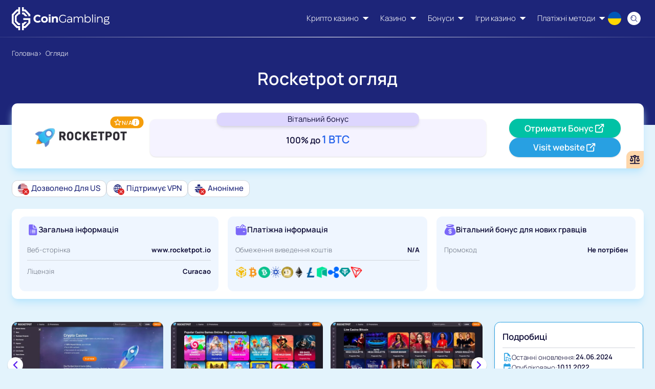

--- FILE ---
content_type: text/html; charset=utf-8
request_url: https://coingambling.info/uk/%D0%BE%D0%B3%D0%BB%D1%8F%D0%B4%D0%B8/rocketpot/
body_size: 34868
content:
<!doctype html><html data-theme=cg lang=uk><head><meta charset=utf-8><meta content="width=device-width,initial-scale=1" name=viewport><meta content=light name=color-scheme><meta content='{"historyCacheSize": 0, "refreshOnHistoryMiss": true, "scrollIntoViewOnBoost": false, "includeIndicatorStyles": false, "getCacheBusterParam": true, "defaultSettleDelay": 0}' name=htmx-config><title>Огляд Rocketpot Casino (2026) 🥇 біткоїн казино, бонуси, ігри</title><link href=https://coingambling.info/uk/%D0%BE%D0%B3%D0%BB%D1%8F%D0%B4%D0%B8/rocketpot/ rel=canonical><meta name=description><meta content="Огляд Rocketpot Casino (2026) 🥇 біткоїн казино, бонуси, ігри" property=og:title><meta property=og:description><meta content=https://coingambling.info/media/images/rocketpot-v-casino-website-scree.width-1200.format-webp.webp property=og:image><meta content=CoinGambling property=og:site_name><meta content=https://coingambling.info/uk/%D0%BE%D0%B3%D0%BB%D1%8F%D0%B4%D0%B8/rocketpot/ property=og:url><meta content=website property=og:type><meta content=summary name=twitter:card><meta content="Огляд Rocketpot Casino (2026) 🥇 біткоїн казино, бонуси, ігри" name=twitter:title><meta content=https://coingambling.info/media/images/rocketpot-v-casino-website-scree.width-1200.format-webp.webp name=twitter:image><meta name=twitter:description><meta content=@coingambling_ name=twitter:site><link href=https://coingambling.info/reviews/rocketpot/ hreflang=en rel=alternate><link href=https://coingambling.info/pt/avaliacoes/rocketpot/ hreflang=pt rel=alternate><link href=https://coingambling.info/es/resena/rocketpot/ hreflang=es rel=alternate><link href=https://coingambling.info/de/bewertungen/rocketpot-casino/ hreflang=de rel=alternate><link href=https://coingambling.info/pl/recenzje/rocketpot/ hreflang=pl rel=alternate><link href=https://coingambling.info/uk/%D0%BE%D0%B3%D0%BB%D1%8F%D0%B4%D0%B8/rocketpot/ hreflang=uk rel=alternate><link href=https://coingambling.info/ru/%D0%BE%D0%B1%D0%B7%D0%BE%D1%80%D1%8B/rocketpot/ hreflang=ru rel=alternate><link href=https://coingambling.info/reviews/rocketpot/ hreflang=x-default rel=alternate><meta content=noindex name=robots><link href=/media/images/cg-favicon.2e16d0ba.fill-192x192.png rel=icon sizes=fill-192x192 type=image/png><link href=/media/images/cg-favicon.2e16d0ba.fill-96x96.png rel=icon sizes=fill-96x96 type=image/png><link href=/media/images/cg-favicon.2e16d0ba.fill-32x32.png rel=icon sizes=fill-32x32 type=image/png><link href=/media/images/cg-favicon.2e16d0ba.fill-16x16.png rel=icon sizes=fill-16x16 type=image/png><link as=font crossorigin href=/static/site/build/fonts/manrope-v15-cyrillic_cyrillic-ext_greek_latin_latin-ext-700.54ce92e9.woff2 rel=preload type=font/woff2><link as=font crossorigin href=/static/site/build/fonts/manrope-v15-cyrillic_cyrillic-ext_greek_latin_latin-ext-300.f5098f39.woff2 rel=preload type=font/woff2><link as=font crossorigin href=/static/site/build/fonts/manrope-v15-cyrillic_cyrillic-ext_greek_latin_latin-ext-600.d4901ff0.woff2 rel=preload type=font/woff2><link as=font crossorigin href=/static/site/build/fonts/manrope-v15-cyrillic_cyrillic-ext_greek_latin_latin-ext-regular.42c25e24.woff2 rel=preload type=font/woff2><link as=font crossorigin href=/static/site/build/fonts/manrope-v15-cyrillic_cyrillic-ext_greek_latin_latin-ext-500.1a7ae348.woff2 rel=preload type=font/woff2><link blocking=render href=/static/site/build/css/main.b2f6959e.css rel=stylesheet><script>window.gtmLoaded = false;
            function loadGTM() {
                if (!window.gtmLoaded) {
                    (function(w,d,s,l,i){w[l]=w[l]||[];w[l].push({'gtm.start':
                    new Date().getTime(),event:'gtm.js'});var f=d.getElementsByTagName(s)[0],
                    j=d.createElement(s),dl=l!='dataLayer'?'&l='+l:'';j.async=true;j.src=
                    'https://www.googletagmanager.com/gtm.js?id='+i+dl;f.parentNode.insertBefore(j,f);
                    })(window,document,'script','dataLayer','GTM-5HGS7QQ');
                    window.gtmLoaded = true;
                }
            }

            const events = ['scroll', 'click', 'touchstart', 'keydown', 'mousemove'];
            events.forEach(event => {
                window.addEventListener(event, loadGTM, {once: true});
            });</script><script defer src=/static/site/build/js/51.5ef288a1.js></script><script defer src=/static/site/build/js/main.5a25071d.js></script></head><body class="template-brandpage font-sans should-body-noscroll" hx-headers='"X-Hx-Lang": "uk"' hx-ext=template-ignore hx-history=false><noscript><iframe src="https://www.googletagmanager.com/ns.html?id=GTM-5HGS7QQ" style="display:none;
               visibility:hidden" height=0 width=0></iframe></noscript><header class="sticky top-0 z-40 w-full bg-[image:--header-overlay-gradient]" id=main-header><div class="container flex items-center h-[--header-h] relative"><div class="flex items-center grow justify-between gap-x-4 xl:gap-x-6"><a class=max-w-[250px] data-prefetch href=/uk/> <img class="object-contain w-auto h-10 lg:h-12" alt=CoinGambling height=50 src=/media/images/coingambling-logo-white.height-50.svg width=213> </a><nav class="hidden flex-1 lg:ml-auto lg:block"><ul class="flex items-center justify-end space-x-6"><li class="group/menu min-w-0 flex flex-col"><a class="flex items-center space-x-2 text-white overflow-hidden hover:underline" data-prefetch href=/uk/%D0%BE%D0%B3%D0%BB%D1%8F%D0%B4%D0%B8/> <span class=whitespace-nowrap>Крипто казино</span> <span class=rotate-180><svg viewbox="0 0 12 7" fill=none height=12px width=12px xmlns=http://www.w3.org/2000/svg><path d="M11.9807 6.36045C11.9425 6.45092 11.8539 6.50977 11.7556 6.50977L1.00032 6.50965C0.902091 6.50965 0.813411 6.4508 0.775098 6.36033C0.736905 6.26986 0.756598 6.16519 0.825108 6.09477L6.20274 0.563766C6.24869 0.516501 6.31195 0.489766 6.37795 0.489766C6.44396 0.489766 6.50722 0.516501 6.55317 0.563766L11.9308 6.09489C11.9993 6.16543 12.0189 6.26998 11.9807 6.36045Z" fill=currentColor></path></svg></span> </a> <div class="absolute left-8 top-full w-[calc(100%-4rem)] hidden invisible opacity-0 -z-10 [transition:visibility_0s_linear_300ms,opacity_100ms_ease-in_200ms] group-hover/menu:visible group-hover/menu:opacity-100 group-hover/menu:z-10 group-hover/menu:[transition:visibility_0s_linear_100ms,opacity_100ms_ease-out_100ms] before:absolute before:h-[25px] before:-top-[25px] before:w-full lg:block"><div class="w-full rounded-b-xl shadow bg-slate-100 max-h-[calc(100vh-var(--header-h))] overflow-y-auto pt-4 pb-8 px-8"><ul class="grid grid-cols-5 gap-6 pt-5"><li class="flex justify-center"><a class="w-full bg-white flex flex-col justify-center items-center p-4 rounded-xl shadow-lg hover:bg-gray-100" data-prefetch href=/uk/%D0%BE%D0%B3%D0%BB%D1%8F%D0%B4%D0%B8/bc-game/> <img alt="BC.Game огляд" class="h-12 object-contain" decoding=async height=66 loading=lazy src=/media/images/BC_game_logo_new.width-300.format-webp.webp width=300> </a></li><li class="flex justify-center"><a class="w-full bg-white flex flex-col justify-center items-center p-4 rounded-xl shadow-lg hover:bg-gray-100" data-prefetch href=/uk/%D0%BE%D0%B3%D0%BB%D1%8F%D0%B4%D0%B8/cloudbet/> <img alt="Cloudbet огляд" class="h-12 object-contain" decoding=async height=25 loading=lazy src=/media/images/Cloudbet_logo.width-300.format-webp.webp width=300> </a></li><li class="flex justify-center"><a class="w-full bg-white flex flex-col justify-center items-center p-4 rounded-xl shadow-lg hover:bg-gray-100" data-prefetch href=/uk/%D0%BE%D0%B3%D0%BB%D1%8F%D0%B4%D0%B8/bitstarz-casino/> <img alt="BitStarz Casino огляд" class="h-12 object-contain" decoding=async height=81 loading=lazy src=/media/images/bitstarz-black-logo.width-300.format-webp.webp width=300> </a></li><li class="flex justify-center"><a class="w-full bg-white flex flex-col justify-center items-center p-4 rounded-xl shadow-lg hover:bg-gray-100" data-prefetch href=/uk/%D0%BE%D0%B3%D0%BB%D1%8F%D0%B4%D0%B8/betplay-casino/> <img alt="BetPlay Casino огляд" class="h-12 object-contain" decoding=async height=77 loading=lazy src=/media/images/betplay-casino-logo.width-300.format-webp.webp width=300> </a></li><li class="flex justify-center"><a class="w-full bg-white flex flex-col justify-center items-center p-4 rounded-xl shadow-lg hover:bg-gray-100" data-prefetch href=/uk/%D0%BE%D0%B3%D0%BB%D1%8F%D0%B4%D0%B8/fairspin-casino/> <img alt="FairSpin Casino огляд" class="h-12 object-contain" decoding=async height=96 loading=lazy src=/media/images/fairspin-casino-logo.width-300.format-webp.webp width=300> </a></li><li class="flex justify-center"><a class="w-full bg-white flex flex-col justify-center items-center p-4 rounded-xl shadow-lg hover:bg-gray-100" data-prefetch href=/uk/%D0%BE%D0%B3%D0%BB%D1%8F%D0%B4%D0%B8/stake/> <img alt="Stake огляд" class="h-12 object-contain" decoding=async height=130 loading=lazy src=/media/images/stake.com-logo.width-300.format-webp.webp width=257> </a></li><li class="flex justify-center"><a class="w-full bg-white flex flex-col justify-center items-center p-4 rounded-xl shadow-lg hover:bg-gray-100" data-prefetch href=/uk/%D0%BE%D0%B3%D0%BB%D1%8F%D0%B4%D0%B8/winz-casino/> <img alt="Winz.io Casino огляд" class="h-12 object-contain" decoding=async height=107 loading=lazy src=/media/images/Winz_casino_logo.width-300.format-webp.webp width=300> </a></li><li class="flex justify-center"><a class="w-full bg-white flex flex-col justify-center items-center p-4 rounded-xl shadow-lg hover:bg-gray-100" data-prefetch href=/uk/%D0%BE%D0%B3%D0%BB%D1%8F%D0%B4%D0%B8/bitcasino/> <img alt="Bitcasino.io огляд" class="h-12 object-contain" decoding=async height=82 loading=lazy src=/media/images/bitcasino-logo-2023.width-300.format-webp.webp width=300> </a></li><li class="flex justify-center"><a class="w-full bg-white flex flex-col justify-center items-center p-4 rounded-xl shadow-lg hover:bg-gray-100" data-prefetch href=/uk/%D0%BE%D0%B3%D0%BB%D1%8F%D0%B4%D0%B8/jetton-casino/> <img alt="JetTon Casino огляд" class="h-12 object-contain" decoding=async height=69 loading=lazy src=/media/images/jetton-casino-logo-v2.width-300.format-webp.webp width=300> </a></li><li class="flex justify-center"><a class="w-full bg-white flex flex-col justify-center items-center p-4 rounded-xl shadow-lg hover:bg-gray-100" data-prefetch href=/uk/%D0%BE%D0%B3%D0%BB%D1%8F%D0%B4%D0%B8/> <i class="size-8 bg-[#1D2579] icon-[material-symbols--add-circle-outline-rounded] md:size-10"></i> <span class="text-xs text-[#1D2579] text-center font-semibold md:text-sm">Показати більше</span> </a></li></ul></div></div></li><li class="group/menu min-w-0 flex flex-col"><a class="flex items-center space-x-2 text-white overflow-hidden hover:underline" data-prefetch href=/uk/%D0%BA%D0%B0%D0%B7%D0%B8%D0%BD%D0%BE/> <span class=whitespace-nowrap>Казино</span> <span class=rotate-180><svg viewbox="0 0 12 7" fill=none height=12px width=12px xmlns=http://www.w3.org/2000/svg><path d="M11.9807 6.36045C11.9425 6.45092 11.8539 6.50977 11.7556 6.50977L1.00032 6.50965C0.902091 6.50965 0.813411 6.4508 0.775098 6.36033C0.736905 6.26986 0.756598 6.16519 0.825108 6.09477L6.20274 0.563766C6.24869 0.516501 6.31195 0.489766 6.37795 0.489766C6.44396 0.489766 6.50722 0.516501 6.55317 0.563766L11.9308 6.09489C11.9993 6.16543 12.0189 6.26998 11.9807 6.36045Z" fill=currentColor></path></svg></span> </a> <div class="absolute top-full self-center hidden invisible opacity-0 -z-10 [transition:visibility_0s_linear_300ms,opacity_100ms_ease-in_200ms] before:absolute before:h-[25px] before:-top-[25px] before:inset-x-0 lg:block group-hover/menu:visible group-hover/menu:opacity-100 group-hover/menu:z-10 group-hover/menu:[transition:visibility_0s_linear_100ms,opacity_100ms_ease-out_100ms]"><div class="bg-slate-100 px-8 pt-4 pb-8 shadow-xl rounded-b-xl min-w-[200px] overflow-auto max-h-[calc(100vh-var(--header-h))]"><div class="flex items-center justify-between pb-2 pt-5 text-[--main-nav-heading-text] font-semibold border-b"><a class="truncate pr-4 hover:underline" href=/uk/%D0%BA%D0%B0%D0%B7%D0%B8%D0%BD%D0%BE/>Казино</a></div><ul class="space-y-4 pt-4"><li><a class="inline-flex items-center hover:underline" data-prefetch href=/uk/%D0%BA%D0%B0%D0%B7%D0%B8%D0%BD%D0%BE/%D0%BD%D0%BE%D0%B2%D0%B8%D0%BD%D0%BA%D0%B8/> <span class=truncate>Нові казино 2026</span> </a></li><li><a class="inline-flex items-center hover:underline" data-prefetch href=/uk/%D0%BA%D0%B0%D0%B7%D0%B8%D0%BD%D0%BE/%D0%BC%D0%BE%D0%B1%D1%96%D0%BB%D1%8C%D0%BD%D1%96/> <span class=truncate>Мобільні</span> </a></li><li><a class="inline-flex items-center hover:underline" data-prefetch href=/uk/%D0%BA%D0%B0%D0%B7%D0%B8%D0%BD%D0%BE/%D1%85%D0%B0%D0%B9%D1%80%D0%BE%D0%BB%D0%BB%D0%B5%D1%80/> <span class=truncate>Для хайроллерів</span> </a></li><li><a class="inline-flex items-center hover:underline" data-prefetch href=/uk/%D0%BA%D0%B0%D0%B7%D0%B8%D0%BD%D0%BE/%D0%BC%D1%96%D0%BD%D1%96%D0%BC%D0%B0%D0%BB%D1%8C%D0%BD%D0%B8%D0%B9-%D0%B4%D0%B5%D0%BF%D0%BE%D0%B7%D0%B8%D1%82/> <span class=truncate>З мінімальним депозитом</span> </a></li><li><a class="inline-flex items-center hover:underline" data-prefetch href=/uk/%D0%BA%D0%B0%D0%B7%D0%B8%D0%BD%D0%BE/%D0%B0%D0%BD%D0%BE%D0%BD%D1%96%D0%BC%D0%BD%D1%96-%D0%BA%D0%B0%D0%B7%D0%B8%D0%BD%D0%BE/> <span class=truncate>Анонімні казино</span> </a></li><li><a class="inline-flex items-center hover:underline" data-prefetch href=/uk/%D0%BA%D0%B0%D0%B7%D0%B8%D0%BD%D0%BE/vpn-%D0%B4%D1%80%D1%83%D0%B6%D0%BD%D1%96/> <span class=truncate>VPN-дружні</span> </a></li><li><a class="inline-flex items-center hover:underline" data-prefetch href=/uk/%D0%BA%D0%B0%D0%B7%D0%B8%D0%BD%D0%BE/%D0%BA%D1%80%D0%B0%D0%BD%D0%B8/> <span class=truncate>Казино з кранами</span> </a></li><li><a class="inline-flex items-center hover:underline" data-prefetch href=/uk/%D0%B1%D1%83%D0%BA%D0%BC%D0%B5%D0%BA%D0%B5%D1%80%D0%B8/> <span class=truncate>Букмекери</span> </a></li><li><a class="inline-flex items-center hover:underline" data-prefetch href=/uk/%D0%B1%D1%83%D0%BA%D0%BC%D0%B5%D0%BA%D0%B5%D1%80%D0%B8/%D1%81%D1%82%D0%B0%D0%B2%D0%BA%D0%B8-%D0%BD%D0%B0-%D0%BA%D1%96%D0%B1%D0%B5%D1%80%D1%81%D0%BF%D0%BE%D1%80%D1%82/> <span class=truncate>Кіберспорт</span> </a></li></ul></div></div></li><li class="group/menu min-w-0 flex flex-col"><a class="flex items-center space-x-2 text-white overflow-hidden hover:underline" data-prefetch href=/uk/%D0%B1%D0%BE%D0%BD%D1%83%D1%81%D0%B8/> <span class=whitespace-nowrap>Бонуси</span> <span class=rotate-180><svg viewbox="0 0 12 7" fill=none height=12px width=12px xmlns=http://www.w3.org/2000/svg><path d="M11.9807 6.36045C11.9425 6.45092 11.8539 6.50977 11.7556 6.50977L1.00032 6.50965C0.902091 6.50965 0.813411 6.4508 0.775098 6.36033C0.736905 6.26986 0.756598 6.16519 0.825108 6.09477L6.20274 0.563766C6.24869 0.516501 6.31195 0.489766 6.37795 0.489766C6.44396 0.489766 6.50722 0.516501 6.55317 0.563766L11.9308 6.09489C11.9993 6.16543 12.0189 6.26998 11.9807 6.36045Z" fill=currentColor></path></svg></span> </a> <div class="absolute top-full self-center hidden invisible opacity-0 -z-10 [transition:visibility_0s_linear_300ms,opacity_100ms_ease-in_200ms] before:absolute before:h-[25px] before:-top-[25px] before:inset-x-0 lg:block group-hover/menu:visible group-hover/menu:opacity-100 group-hover/menu:z-10 group-hover/menu:[transition:visibility_0s_linear_100ms,opacity_100ms_ease-out_100ms]"><div class="bg-slate-100 px-8 pt-4 pb-8 shadow-xl rounded-b-xl min-w-[200px] overflow-auto max-h-[calc(100vh-var(--header-h))]"><div class="flex items-center justify-between pb-2 pt-5 text-[--main-nav-heading-text] font-semibold border-b"><a class="truncate pr-4 hover:underline" href=/uk/%D0%B1%D0%BE%D0%BD%D1%83%D1%81%D0%B8/>Бонуси</a></div><ul class="space-y-4 pt-4"><li><a class="inline-flex items-center hover:underline" data-prefetch href=/uk/%D0%B1%D0%BE%D0%BD%D1%83%D1%81%D0%B8/%D1%84%D1%80%D1%96%D1%81%D0%BF%D1%96%D0%BD%D0%B8/> <span class=truncate>Фріспіни</span> </a></li><li><a class="inline-flex items-center hover:underline" data-prefetch href=/uk/%D0%B1%D0%BE%D0%BD%D1%83%D1%81%D0%B8/%D0%B2%D1%96%D1%82%D0%B0%D0%BB%D1%8C%D0%BD%D1%96/> <span class=truncate>Вітальні</span> </a></li><li><a class="inline-flex items-center hover:underline" data-prefetch href=/uk/%D0%B1%D0%BE%D0%BD%D1%83%D1%81%D0%B8/%D0%B1%D0%B5%D0%B7%D0%BA%D0%BE%D1%88%D1%82%D0%BE%D0%B2%D0%BD%D1%96/> <span class=truncate>Безкоштовні</span> </a></li><li><a class="inline-flex items-center hover:underline" data-prefetch href=/uk/%D0%B1%D0%BE%D0%BD%D1%83%D1%81%D0%B8/%D0%B5%D0%BA%D1%81%D0%BA%D0%BB%D1%8E%D0%B7%D0%B8%D0%B2%D0%BD%D1%96/> <span class=truncate>Ексклюзивні</span> </a></li><li><a class="inline-flex items-center hover:underline" data-prefetch href=/uk/%D0%B1%D0%BE%D0%BD%D1%83%D1%81%D0%B8/%D0%BA%D0%B5%D1%88%D0%B1%D0%B5%D0%BA/> <span class=truncate>Кешбек</span> </a></li><li><a class="inline-flex items-center hover:underline" data-prefetch href=/uk/%D0%B1%D0%BE%D0%BD%D1%83%D1%81%D0%B8/%D1%8F%D0%BA-%D0%BE%D1%82%D1%80%D0%B8%D0%BC%D0%B0%D1%82%D0%B8-%D0%B1%D0%BE%D0%BD%D1%83%D1%81/> <span class=truncate>Як отримати</span> </a></li></ul></div></div></li><li class="group/menu min-w-0 flex flex-col"><a class="flex items-center space-x-2 text-white overflow-hidden hover:underline" data-prefetch href=/uk/%D1%96%D0%B3%D1%80%D0%B8-%D0%BA%D0%B0%D0%B7%D0%B8%D0%BD%D0%BE/> <span class=whitespace-nowrap>Ігри казино</span> <span class=rotate-180><svg viewbox="0 0 12 7" fill=none height=12px width=12px xmlns=http://www.w3.org/2000/svg><path d="M11.9807 6.36045C11.9425 6.45092 11.8539 6.50977 11.7556 6.50977L1.00032 6.50965C0.902091 6.50965 0.813411 6.4508 0.775098 6.36033C0.736905 6.26986 0.756598 6.16519 0.825108 6.09477L6.20274 0.563766C6.24869 0.516501 6.31195 0.489766 6.37795 0.489766C6.44396 0.489766 6.50722 0.516501 6.55317 0.563766L11.9308 6.09489C11.9993 6.16543 12.0189 6.26998 11.9807 6.36045Z" fill=currentColor></path></svg></span> </a> <div class="absolute left-8 top-full w-[calc(100%-4rem)] hidden invisible opacity-0 -z-10 [transition:visibility_0s_linear_300ms,opacity_100ms_ease-in_200ms] group-hover/menu:visible group-hover/menu:opacity-100 group-hover/menu:z-10 group-hover/menu:[transition:visibility_0s_linear_100ms,opacity_100ms_ease-out_100ms] before:absolute before:h-[25px] before:-top-[25px] before:w-full lg:block"><div class="rounded-b-xl shadow-lg w-full bg-slate-100 max-h-[calc(100vh-var(--header-h))] overflow-y-auto pt-4 pb-8 px-8"><ul class="grid grid-cols-[repeat(var(--\_mega-menu-v3-num-of-cols,5),minmax(0,1fr))] gap-5 pt-5" style="--_mega-menu-v3-num-of-cols: 7"><li class="flex justify-center"><a class="flex flex-col items-center p-2 rounded hover:bg-gray-100" data-prefetch href=/uk/%D1%96%D0%B3%D1%80%D0%B8-%D0%BA%D0%B0%D0%B7%D0%B8%D0%BD%D0%BE/> <img alt="casino games icon" class="h-12 object-contain" decoding=async height=64 loading=lazy src=/media/images/casino-games-icon.height-100.svg width=64> <span class="text-center mt-4">Всі ігри</span> </a></li><li class="flex justify-center"><a class="flex flex-col items-center p-2 rounded hover:bg-gray-100" data-prefetch href=/uk/%D1%96%D0%B3%D1%80%D0%B8-%D0%BA%D0%B0%D0%B7%D0%B8%D0%BD%D0%BE/%D0%B1%D0%BB%D0%B5%D0%BA%D0%B4%D0%B6%D0%B5%D0%BA/> <img alt="blackjack icon" class="h-12 object-contain" decoding=async height=55 loading=lazy src=/media/images/blackjack-icon_oRiBGTA.height-100.svg width=55> <span class="text-center mt-4">Блекджек</span> </a></li><li class="flex justify-center"><a class="flex flex-col items-center p-2 rounded hover:bg-gray-100" data-prefetch href=/uk/%D1%96%D0%B3%D1%80%D0%B8-%D0%BA%D0%B0%D0%B7%D0%B8%D0%BD%D0%BE/%D1%80%D1%83%D0%BB%D0%B5%D1%82%D0%BA%D0%B0/> <img alt="roulette icon" class="h-12 object-contain" decoding=async height=55 loading=lazy src=/media/images/roulette-icon_IYvQPQd.height-100.svg width=55> <span class="text-center mt-4">Рулетка</span> </a></li><li class="flex justify-center"><a class="flex flex-col items-center p-2 rounded hover:bg-gray-100" data-prefetch href=/uk/%D1%96%D0%B3%D1%80%D0%B8-%D0%BA%D0%B0%D0%B7%D0%B8%D0%BD%D0%BE/%D0%B1%D0%B0%D0%BA%D0%B0%D1%80%D0%B0/> <img alt="baccarat icon" class="h-12 object-contain" decoding=async height=55 loading=lazy src=/media/images/baccarat-icon_KPjABLj.height-100.svg width=55> <span class="text-center mt-4">Бакара</span> </a></li><li class="flex justify-center"><a class="flex flex-col items-center p-2 rounded hover:bg-gray-100" data-prefetch href=/uk/%D1%96%D0%B3%D1%80%D0%B8-%D0%BA%D0%B0%D0%B7%D0%B8%D0%BD%D0%BE/%D0%B1%D1%96%D0%BD%D0%B3%D0%BE/> <img alt="bingo icon" class="h-12 object-contain" decoding=async height=55 loading=lazy src=/media/images/bingo-icon_LRCrenU.height-100.svg width=55> <span class="text-center mt-4">Бінго</span> </a></li><li class="flex justify-center"><a class="flex flex-col items-center p-2 rounded hover:bg-gray-100" data-prefetch href=/uk/%D1%81%D0%BB%D0%BE%D1%82%D0%B8/> <img alt="slots icon" class="h-12 object-contain" decoding=async height=55 loading=lazy src=/media/images/slots-icon_uPKZhQK.height-100.svg width=55> <span class="text-center mt-4">Слоти</span> </a></li><li class="flex justify-center"><a class="flex flex-col items-center p-2 rounded hover:bg-gray-100" data-prefetch href=/uk/%D1%96%D0%B3%D1%80%D0%B8-%D0%BA%D0%B0%D0%B7%D0%B8%D0%BD%D0%BE/%D0%B2%D1%96%D0%B4%D0%B5%D0%BE%D0%BF%D0%BE%D0%BA%D0%B5%D1%80/> <img alt="video poker icon" class="h-12 object-contain" decoding=async height=55 loading=lazy src=/media/images/video-poker-icon_pAt5nvc.height-100.svg width=55> <span class="text-center mt-4">Відеопокер</span> </a></li><li class="flex justify-center"><a class="flex flex-col items-center p-2 rounded hover:bg-gray-100" data-prefetch href=/uk/%D1%96%D0%B3%D1%80%D0%B8-%D0%BA%D0%B0%D0%B7%D0%B8%D0%BD%D0%BE/%D0%B7-%D0%B6%D0%B8%D0%B2%D0%B8%D0%BC%D0%B8-%D0%B4%D0%B8%D0%BB%D0%B5%D1%80%D0%B0%D0%BC%D0%B8/> <img alt="live dealers icon" class="h-12 object-contain" decoding=async height=55 loading=lazy src=/media/images/live-dealers-icon_oGsCPyF.height-100.svg width=55> <span class="text-center mt-4">Лайв дилер</span> </a></li><li class="flex justify-center"><a class="flex flex-col items-center p-2 rounded hover:bg-gray-100" data-prefetch href=/uk/%D1%96%D0%B3%D1%80%D0%B8-%D0%BA%D0%B0%D0%B7%D0%B8%D0%BD%D0%BE/%D1%96%D0%B3%D1%80%D0%B8-%D0%B7-%D0%B4%D0%B6%D0%B5%D0%BA%D0%BF%D0%BE%D1%82%D0%BE%D0%BC/> <img alt="progressive jackpots icon" class="h-12 object-contain" decoding=async height=55 loading=lazy src=/media/images/progressive-jackpots-icon_odtVmbk.height-100.svg width=55> <span class="text-center mt-4">Ігри з джекпотом</span> </a></li><li class="flex justify-center"><a class="flex flex-col items-center p-2 rounded hover:bg-gray-100" data-prefetch href=/uk/%D1%96%D0%B3%D1%80%D0%B8-%D0%BA%D0%B0%D0%B7%D0%B8%D0%BD%D0%BE/%D0%BA%D1%80%D0%B0%D1%88/> <img alt="crash icon" class="h-12 object-contain" decoding=async height=55 loading=lazy src=/media/images/crash-icon_TkF5MtS.height-100.svg width=55> <span class="text-center mt-4">Краш</span> </a></li><li class="flex justify-center"><a class="flex flex-col items-center p-2 rounded hover:bg-gray-100" data-prefetch href=/uk/%D1%96%D0%B3%D1%80%D0%B8-%D0%BA%D0%B0%D0%B7%D0%B8%D0%BD%D0%BE/%D0%BB%D1%96%D0%BC%D0%B1%D0%BE/> <img alt="limbo icon" class="h-12 object-contain" decoding=async height=55 loading=lazy src=/media/images/limbo-icon_F8vwWe0.height-100.svg width=55> <span class="text-center mt-4">Лімбо</span> </a></li><li class="flex justify-center"><a class="flex flex-col items-center p-2 rounded hover:bg-gray-100" data-prefetch href=/uk/%D1%96%D0%B3%D1%80%D0%B8-%D0%BA%D0%B0%D0%B7%D0%B8%D0%BD%D0%BE/%D0%BF%D0%BB%D1%96%D0%BD%D0%BA%D0%BE/> <img alt="plinko icon" class="h-12 object-contain" decoding=async height=55 loading=lazy src=/media/images/plinko-icon_7krK220.height-100.svg width=55> <span class="text-center mt-4">Плінко</span> </a></li><li class="flex justify-center"><a class="flex flex-col items-center p-2 rounded hover:bg-gray-100" data-prefetch href=/uk/%D1%96%D0%B3%D1%80%D0%B8-%D0%BA%D0%B0%D0%B7%D0%B8%D0%BD%D0%BE/%D1%81%D0%B0%D0%BF%D0%B5%D1%80/> <img alt="mines icon" class="h-12 object-contain" decoding=async height=55 loading=lazy src=/media/images/mines-icon_Rb0dDFL.height-100.svg width=55> <span class="text-center mt-4">Сапер</span> </a></li><li class="flex justify-center"><a class="flex flex-col items-center p-2 rounded hover:bg-gray-100" data-prefetch href=/uk/%D1%96%D0%B3%D1%80%D0%B8-%D0%BA%D0%B0%D0%B7%D0%B8%D0%BD%D0%BE/%D0%BA%D0%BE%D1%81%D1%82%D1%96/> <img alt="dice icon" class="h-12 object-contain" decoding=async height=55 loading=lazy src=/media/images/dice-icon_vL4PvVf.height-100.svg width=55> <span class="text-center mt-4">Кості</span> </a></li></ul></div></div></li><li class="group/menu min-w-0 flex flex-col"><a class="flex items-center space-x-2 text-white overflow-hidden hover:underline" data-prefetch href=/uk/%D0%BF%D0%BB%D0%B0%D1%82%D1%96%D0%B6%D0%BD%D1%96-%D0%BC%D0%B5%D1%82%D0%BE%D0%B4%D0%B8/> <span class=whitespace-nowrap>Платіжні методи</span> <span class=rotate-180><svg viewbox="0 0 12 7" fill=none height=12px width=12px xmlns=http://www.w3.org/2000/svg><path d="M11.9807 6.36045C11.9425 6.45092 11.8539 6.50977 11.7556 6.50977L1.00032 6.50965C0.902091 6.50965 0.813411 6.4508 0.775098 6.36033C0.736905 6.26986 0.756598 6.16519 0.825108 6.09477L6.20274 0.563766C6.24869 0.516501 6.31195 0.489766 6.37795 0.489766C6.44396 0.489766 6.50722 0.516501 6.55317 0.563766L11.9308 6.09489C11.9993 6.16543 12.0189 6.26998 11.9807 6.36045Z" fill=currentColor></path></svg></span> </a> <div class="absolute left-8 top-full w-[calc(100%-4rem)] hidden invisible opacity-0 -z-10 [transition:visibility_0s_linear_300ms,opacity_100ms_ease-in_200ms] group-hover/menu:visible group-hover/menu:opacity-100 group-hover/menu:z-10 group-hover/menu:[transition:visibility_0s_linear_100ms,opacity_100ms_ease-out_100ms] before:absolute before:h-[25px] before:-top-[25px] before:w-full lg:block"><div class="rounded-b-xl shadow-lg w-full bg-slate-100 max-h-[calc(100vh-var(--header-h))] overflow-y-auto pt-4 pb-8 px-8"><ul class="grid grid-cols-[repeat(var(--\_mega-menu-v3-num-of-cols,5),minmax(0,1fr))] gap-5 pt-5" style="--_mega-menu-v3-num-of-cols: 7"><li class="flex justify-center"><a class="flex flex-col items-center p-2 rounded hover:bg-gray-100" data-prefetch href=/uk/%D0%BF%D0%BB%D0%B0%D1%82%D1%96%D0%B6%D0%BD%D1%96-%D0%BC%D0%B5%D1%82%D0%BE%D0%B4%D0%B8/bitcoin/> <img alt="bitcoin icon" class="h-12 object-contain" decoding=async height=100 loading=lazy src=/media/images/bitcoin-icon.height-100.format-webp.webp width=100> <span class="text-center mt-4">Bitcoin</span> </a></li><li class="flex justify-center"><a class="flex flex-col items-center p-2 rounded hover:bg-gray-100" data-prefetch href=/uk/%D0%BF%D0%BB%D0%B0%D1%82%D1%96%D0%B6%D0%BD%D1%96-%D0%BC%D0%B5%D1%82%D0%BE%D0%B4%D0%B8/bitcoin-cash/> <img alt="bitcoin cash icon" class="h-12 object-contain" decoding=async height=100 loading=lazy src=/media/images/Bitcoin_cash_icon_new.height-100.format-webp.webp width=100> <span class="text-center mt-4">Bitcoin Cash</span> </a></li><li class="flex justify-center"><a class="flex flex-col items-center p-2 rounded hover:bg-gray-100" data-prefetch href=/uk/%D0%BF%D0%BB%D0%B0%D1%82%D1%96%D0%B6%D0%BD%D1%96-%D0%BC%D0%B5%D1%82%D0%BE%D0%B4%D0%B8/ethereum/> <img alt="ethereum icon" class="h-12 object-contain" decoding=async height=100 loading=lazy src=/media/images/ethereum-icon_i9WaA4O.height-100.format-webp.webp width=100> <span class="text-center mt-4">Ethereum</span> </a></li><li class="flex justify-center"><a class="flex flex-col items-center p-2 rounded hover:bg-gray-100" data-prefetch href=/uk/%D0%BF%D0%BB%D0%B0%D1%82%D1%96%D0%B6%D0%BD%D1%96-%D0%BC%D0%B5%D1%82%D0%BE%D0%B4%D0%B8/ethereum-classic/> <img alt="ethereum classic icon" class="h-12 object-contain" decoding=async height=100 loading=lazy src=/media/images/ethereum-classic-icon.height-100.format-webp.webp width=100> <span class="text-center mt-4">Ethereum Classic</span> </a></li><li class="flex justify-center"><a class="flex flex-col items-center p-2 rounded hover:bg-gray-100" data-prefetch href=/uk/%D0%BF%D0%BB%D0%B0%D1%82%D1%96%D0%B6%D0%BD%D1%96-%D0%BC%D0%B5%D1%82%D0%BE%D0%B4%D0%B8/litecoin/> <img alt="litecoin icon" class="h-12 object-contain" decoding=async height=100 loading=lazy src=/media/images/litecoin-icon_Irf2agS.height-100.format-webp.webp width=72> <span class="text-center mt-4">Litecoin</span> </a></li><li class="flex justify-center"><a class="flex flex-col items-center p-2 rounded hover:bg-gray-100" data-prefetch href=/uk/%D0%BF%D0%BB%D0%B0%D1%82%D1%96%D0%B6%D0%BD%D1%96-%D0%BC%D0%B5%D1%82%D0%BE%D0%B4%D0%B8/binance-coin/> <img alt="Binance coin icon" class="h-12 object-contain" decoding=async height=100 loading=lazy src=/media/images/Binance_coin_icon_new.height-100.format-webp.webp width=84> <span class="text-center mt-4">Binance Coin (BNB)</span> </a></li><li class="flex justify-center"><a class="flex flex-col items-center p-2 rounded hover:bg-gray-100" data-prefetch href=/uk/%D0%BF%D0%BB%D0%B0%D1%82%D1%96%D0%B6%D0%BD%D1%96-%D0%BC%D0%B5%D1%82%D0%BE%D0%B4%D0%B8/dogecoin/> <img alt="Dogecoin icon" class="h-12 object-contain" decoding=async height=100 loading=lazy src=/media/images/Dogecoin-icon.height-100.format-webp.webp width=100> <span class="text-center mt-4">Dogecoin</span> </a></li><li class="flex justify-center"><a class="flex flex-col items-center p-2 rounded hover:bg-gray-100" data-prefetch href=/uk/%D0%BF%D0%BB%D0%B0%D1%82%D1%96%D0%B6%D0%BD%D1%96-%D0%BC%D0%B5%D1%82%D0%BE%D0%B4%D0%B8/tether/> <img alt="Tether icon" class="h-12 object-contain" decoding=async height=100 loading=lazy src=/media/images/Tether_icon_new.height-100.format-webp.webp width=123> <span class="text-center mt-4">Tether</span> </a></li><li class="flex justify-center"><a class="flex flex-col items-center p-2 rounded hover:bg-gray-100" data-prefetch href=/uk/%D0%BF%D0%BB%D0%B0%D1%82%D1%96%D0%B6%D0%BD%D1%96-%D0%BC%D0%B5%D1%82%D0%BE%D0%B4%D0%B8/ripple/> <img alt="ripple icon" class="h-12 object-contain" decoding=async height=100 loading=lazy src=/media/images/ripple-2_1.height-100.format-webp.webp width=100> <span class="text-center mt-4">Ripple</span> </a></li><li class="flex justify-center"><a class="flex flex-col items-center p-2 rounded hover:bg-gray-100" data-prefetch href=/uk/%D0%BF%D0%BB%D0%B0%D1%82%D1%96%D0%B6%D0%BD%D1%96-%D0%BC%D0%B5%D1%82%D0%BE%D0%B4%D0%B8/tron/> <img alt="tron icon" class="h-12 object-contain" decoding=async height=100 loading=lazy src=/media/images/tron-coin-icon.height-100.format-webp.webp width=100> <span class="text-center mt-4">Tron</span> </a></li><li class="flex justify-center"><a class="flex flex-col items-center p-2 rounded hover:bg-gray-100" data-prefetch href=/uk/%D0%BF%D0%BB%D0%B0%D1%82%D1%96%D0%B6%D0%BD%D1%96-%D0%BC%D0%B5%D1%82%D0%BE%D0%B4%D0%B8/eos/> <img alt="eos icon" class="h-12 object-contain" decoding=async height=100 loading=lazy src=/media/images/eos_icon_new.height-100.format-webp.webp width=86> <span class="text-center mt-4">EOS</span> </a></li><li class="flex justify-center"><a class="flex flex-col items-center p-2 rounded hover:bg-gray-100" data-prefetch href=/uk/%D0%BF%D0%BB%D0%B0%D1%82%D1%96%D0%B6%D0%BD%D1%96-%D0%BC%D0%B5%D1%82%D0%BE%D0%B4%D0%B8/usd-coin/> <img alt="usd coin icon" class="h-12 object-contain" decoding=async height=100 loading=lazy src=/media/images/usd-coin-icon_gQNFkCD.height-100.format-webp.webp width=97> <span class="text-center mt-4">USD Coin (USDC)</span> </a></li><li class="flex justify-center"><a class="flex flex-col items-center p-2 rounded hover:bg-gray-100" data-prefetch href=/uk/%D0%BF%D0%BB%D0%B0%D1%82%D1%96%D0%B6%D0%BD%D1%96-%D0%BC%D0%B5%D1%82%D0%BE%D0%B4%D0%B8/solana/> <img alt="solana icon" class="h-12 object-contain" decoding=async height=100 loading=lazy src=/media/images/Solana-icon.height-100.format-webp.webp width=100> <span class="text-center mt-4">Solana (SOL)</span> </a></li><li class="flex justify-center"><a class="flex flex-col items-center p-2 rounded hover:bg-gray-100" data-prefetch href=/uk/%D0%BF%D0%BB%D0%B0%D1%82%D1%96%D0%B6%D0%BD%D1%96-%D0%BC%D0%B5%D1%82%D0%BE%D0%B4%D0%B8/cardano/> <img alt="cardano icon" class="h-12 object-contain" decoding=async height=100 loading=lazy src=/media/images/cardano_icon_new.height-100.format-webp.webp width=108> <span class="text-center mt-4">Cardano (ADA)</span> </a></li></ul></div></div></li></ul></nav><div class="flex flex-shrink-0 items-center"><div @click.away="opened=false" @lang-switcher:close="opened=false" class="flex items-center justify-center relative" x-data="{ opened: false }"><button @click="opened=!opened" aria-label="Language switcher" class="relative size-10 inline-flex items-center justify-center active:scale-95" title=Українська><img class="size-7 rounded-full object-cover" alt=Ukraine height=128 src=/media/images/ua.2e16d0ba.fill-128x128.format-webp.webp width=128></button><div :data-body-noscroll="opened && !$screen('lg')" class="absolute top-full mt-2 -right-16" x-cloak x-show=opened><div class="fixed top-[--header-h] bottom-0 inset-x-0 z-40 overflow-auto lg:overflow-visible lg:min-w-56 lg:relative lg:inset-auto"><div @click="$dispatch('lang-switcher:close')" class="absolute inset-0 bg-black/60 -z-[1] lg:hidden"></div><div class="bg-white pb-4 flex flex-col lg:max-h-[512px] lg:rounded-xl lg:shadow lg:pt-4"><div class="flex justify-end p-2 sticky top-0 z-[1] bg-inherit lg:hidden"><button @click="$dispatch('lang-switcher:close')" aria-label="Close language switcher" x-data><svg viewbox="0 0 24 24" class=size-7 fill=none height=24px width=24px xmlns=http://www.w3.org/2000/svg><path d="M19 6.41L17.59 5L12 10.59L6.41 5L5 6.41L10.59 12L5 17.59L6.41 19L12 13.41L17.59 19L19 17.59L13.41 12L19 6.41Z" fill=currentColor></path></svg></button></div><div class="text-lg px-4 font-semibold text-[--heading] lg:text-left">Обрати мову</div><ul class="space-y-1 py-2 lg:overflow-auto lg:overscroll-contain lg:flex-1"><li><a class="flex items-center justify-between gap-1 px-4 py-2 hover:bg-gray-200" data-prefetch href=/reviews/rocketpot/> <div class="inline-flex items-center gap-2"><img class="object-cover rounded shadow shadow-gray-400 w-8 h-5" alt decoding=async height=64 loading=lazy src=/media/images/gb.width-128.format-webp.webp width=128><span class="text-black text-sm capitalize">English</span></div> </a></li><li><a class="flex items-center justify-between gap-1 px-4 py-2 hover:bg-gray-200" data-prefetch href=/pt/avaliacoes/rocketpot/> <div class="inline-flex items-center gap-2"><img class="object-cover rounded shadow shadow-gray-400 w-8 h-5" alt decoding=async height=85 loading=lazy src=/media/images/pt.width-128.format-webp.webp width=128><span class="text-black text-sm capitalize">Português</span></div> </a></li><li><a class="flex items-center justify-between gap-1 px-4 py-2 hover:bg-gray-200" data-prefetch href=/es/resena/rocketpot/> <div class="inline-flex items-center gap-2"><img class="object-cover rounded shadow shadow-gray-400 w-8 h-5" alt decoding=async height=85 loading=lazy src=/media/images/es.width-128.format-webp.webp width=128><span class="text-black text-sm capitalize">español</span></div> </a></li><li><a class="flex items-center justify-between gap-1 px-4 py-2 hover:bg-gray-200" data-prefetch href=/de/bewertungen/rocketpot-casino/> <div class="inline-flex items-center gap-2"><img class="object-cover rounded shadow shadow-gray-400 w-8 h-5" alt decoding=async height=76 loading=lazy src=/media/images/de.width-128.format-webp.webp width=128><span class="text-black text-sm capitalize">Deutsch</span></div> </a></li><li><a class="flex items-center justify-between gap-1 px-4 py-2 hover:bg-gray-200" data-prefetch href=/it/> <div class="inline-flex items-center gap-2"><img class="object-cover rounded shadow shadow-gray-400 w-8 h-5" alt decoding=async height=85 loading=lazy src=/media/images/it.width-128.format-webp.webp width=128><span class="text-black text-sm capitalize">italiano</span></div> </a></li><li><a class="flex items-center justify-between gap-1 px-4 py-2 hover:bg-gray-200" data-prefetch href=/fr/> <div class="inline-flex items-center gap-2"><img class="object-cover rounded shadow shadow-gray-400 w-8 h-5" alt decoding=async height=85 loading=lazy src=/media/images/Flag_of_France.width-128.format-webp.webp width=128><span class="text-black text-sm capitalize">français</span></div> </a></li><li><a class="flex items-center justify-between gap-1 px-4 py-2 hover:bg-gray-200" data-prefetch href=/pl/recenzje/rocketpot/> <div class="inline-flex items-center gap-2"><img class="object-cover rounded shadow shadow-gray-400 w-8 h-5" alt decoding=async height=80 loading=lazy src=/media/images/pl.width-128.format-webp.webp width=128><span class="text-black text-sm capitalize">polski</span></div> </a></li><li><div class="flex items-center justify-between gap-1 px-4 py-2 bg-gray-300"><div class="inline-flex items-center gap-2"><img class="object-cover rounded shadow shadow-gray-400 w-8 h-5" alt decoding=async height=85 loading=lazy src=/media/images/ua.width-128.format-webp.webp width=128><span class="text-black text-sm capitalize">Українська</span></div></div></li><li><a class="flex items-center justify-between gap-1 px-4 py-2 hover:bg-gray-200" data-prefetch href=/ru/%D0%BE%D0%B1%D0%B7%D0%BE%D1%80%D1%8B/rocketpot/> <div class="inline-flex items-center gap-2"><img class="object-cover rounded shadow shadow-gray-400 w-8 h-5" alt decoding=async height=85 loading=lazy src=/media/images/ru.width-128.format-webp.webp width=128><span class="text-black text-sm capitalize">Русский</span></div> </a></li><li><a class="flex items-center justify-between gap-1 px-4 py-2 hover:bg-gray-200" data-prefetch href=/ko/> <div class="inline-flex items-center gap-2"><img class="object-cover rounded shadow shadow-gray-400 w-8 h-5" alt decoding=async height=85 loading=lazy src=/media/images/kr.width-128.format-webp.webp width=128><span class="text-black text-sm capitalize">한국어</span></div> </a></li></ul></div></div></div></div><button class="size-10 inline-flex items-center justify-center text-[--header-icon-color] active:scale-95" @click=$store.ui.setGlobalSearchOpen(!$store.ui.globalSearchOpen) aria-label=Search id=global-search-trigger x-data><span class="size-7 bg-white rounded-full inline-flex items-center justify-center"><svg viewbox="0 0 13 13" fill=none height=14px width=14px xmlns=http://www.w3.org/2000/svg><path d="M3.15486 3.45043C2.51939 4.0859 2.19427 4.98738 2.28294 5.90363C2.31249 6.12531 2.50461 6.30265 2.72628 6.30265C2.74106 6.30265 2.75584 6.30265 2.77062 6.30265C3.00707 6.27309 3.19919 6.06619 3.16963 5.81496C3.11052 5.16472 3.3322 4.52925 3.77555 4.07112C3.95289 3.89378 3.95289 3.61299 3.77555 3.45043C3.59821 3.30265 3.3322 3.28787 3.15486 3.45043Z" fill=currentColor></path><path d="M12.3318 11.9768L9.42051 9.05067C10.1594 8.16397 10.6028 7.04081 10.6028 5.79944C10.6028 3.00633 8.32691 0.730469 5.53381 0.730469C2.74071 0.730469 0.464844 3.00633 0.464844 5.79944C0.464844 8.57776 2.74071 10.8684 5.53381 10.8684C6.77519 10.8684 7.91312 10.4251 8.78504 9.68613L11.7111 12.6122C11.7998 12.7009 11.918 12.7452 12.0215 12.7452C12.1249 12.7452 12.2432 12.7009 12.3318 12.6122C12.5092 12.4201 12.5092 12.1246 12.3318 11.9768ZM8.51903 8.72554C8.50425 8.74032 8.50425 8.74032 8.48947 8.7551C8.4747 8.76988 8.4747 8.76988 8.45992 8.78466C7.70622 9.52357 6.67174 9.9817 5.53381 9.9817C3.22839 9.9817 1.35154 8.10485 1.35154 5.79944C1.35154 3.49402 3.22839 1.61717 5.53381 1.61717C7.83923 1.60239 9.71607 3.47924 9.71607 5.79944C9.71607 6.92259 9.25795 7.95707 8.51903 8.72554Z" fill=currentColor></path></svg></span></button><button aria-label="Navigation menu" class="size-10 inline-flex items-center justify-center text-[--header-icon-color] lg:hidden active:scale-95" @click=$store.ui.setMobileNavOpen(!$store.ui.mobileNavOpen) x-data><span class="size-7 bg-white rounded-full inline-flex items-center justify-center"> <svg viewbox="0 0 14 11" fill=none height=14px width=14px xmlns=http://www.w3.org/2000/svg><path d="M1 1H13ZM1 5.5H13ZM1 10H13Z" fill=white></path><path d="M1 1H13M1 5.5H13M1 10H13" stroke=currentColor stroke-linecap=round stroke-linejoin=round stroke-miterlimit=10 stroke-width=1.25></path></svg> </span></button></div></div><div :data-body-noscroll="$store.ui.mobileNavOpen && !$screen('lg')" ax-load="event (mobile-nav-toggle)" class="fixed left-0 top-[--header-h] bottom-0 w-full overflow-auto lg:hidden" x-trap="$store.ui.mobileNavOpen && !$screen('lg')" x-cloak x-data x-ignore x-show=$store.ui.mobileNavOpen><div class="absolute inset-0 bg-black/60" @click=$store.ui.setMobileNavOpen(false)></div><div class="w-full flex flex-col bg-white relative"><div class="flex justify-end p-2 sticky top-0 z-[1] bg-inherit"><button aria-label="Close mobile nav" @click=$store.ui.setMobileNavOpen(false) x-data><svg viewbox="0 0 24 24" class=size-7 fill=none height=24px width=24px xmlns=http://www.w3.org/2000/svg><path d="M19 6.41L17.59 5L12 10.59L6.41 5L5 6.41L10.59 12L5 17.59L6.41 19L12 13.41L17.59 19L19 17.59L13.41 12L19 6.41Z" fill=currentColor></path></svg></button></div><nav class="pb-8 flex-1"><div class=container><ul class=-mt-2><li x-data="{submenuIsOpen: false}" :data-submenu-open=submenuIsOpen class=group><div class="flex items-center justify-between pb-2 pt-5 border-b"><a class="font-semibold text-[--main-nav-heading-text] truncate" data-prefetch href=/uk/%D0%BE%D0%B3%D0%BB%D1%8F%D0%B4%D0%B8/> Крипто казино </a><button @click="submenuIsOpen=!submenuIsOpen" class="flex h-6 flex-1 flex-shrink-0 items-center justify-end text-[--main-nav-heading-text] pl-6"><div class="rotate-180 group-data-[submenu-open]:rotate-0"><svg viewbox="0 0 12 7" fill=none height=12px width=12px xmlns=http://www.w3.org/2000/svg><path d="M11.9807 6.36045C11.9425 6.45092 11.8539 6.50977 11.7556 6.50977L1.00032 6.50965C0.902091 6.50965 0.813411 6.4508 0.775098 6.36033C0.736905 6.26986 0.756598 6.16519 0.825108 6.09477L6.20274 0.563766C6.24869 0.516501 6.31195 0.489766 6.37795 0.489766C6.44396 0.489766 6.50722 0.516501 6.55317 0.563766L11.9308 6.09489C11.9993 6.16543 12.0189 6.26998 11.9807 6.36045Z" fill=currentColor></path></svg></div></button></div> <ul class="hidden pt-4 group-data-[submenu-open]:grid justify-center gap-6 grid-cols-[repeat(3,auto)] xs:grid-cols-[repeat(4,auto)] sm:grid-cols-[repeat(6,auto)] md:gap-8"><li class="flex justify-center"><a class="flex flex-col items-center" data-prefetch href=/uk/%D0%BE%D0%B3%D0%BB%D1%8F%D0%B4%D0%B8/bc-game/> <img alt="BC.Game огляд" class="size-20 rounded-lg object-contain md:size-24" decoding=async height=300 loading=lazy src=/media/images/BC_game_logo_square_new.width-300.format-webp.webp width=300> </a></li><li class="flex justify-center"><a class="flex flex-col items-center" data-prefetch href=/uk/%D0%BE%D0%B3%D0%BB%D1%8F%D0%B4%D0%B8/cloudbet/> <img alt="Cloudbet огляд" class="size-20 rounded-lg object-contain md:size-24" decoding=async height=300 loading=lazy src=/media/images/Cloudbet_logo_square.width-300.format-webp.webp width=300> </a></li><li class="flex justify-center"><a class="flex flex-col items-center" data-prefetch href=/uk/%D0%BE%D0%B3%D0%BB%D1%8F%D0%B4%D0%B8/bitstarz-casino/> <img alt="BitStarz Casino огляд" class="size-20 rounded-lg object-contain md:size-24" decoding=async height=300 loading=lazy src=/media/images/Bitstarz_-_logo_square.width-300.format-webp.webp width=300> </a></li><li class="flex justify-center"><a class="flex flex-col items-center" data-prefetch href=/uk/%D0%BE%D0%B3%D0%BB%D1%8F%D0%B4%D0%B8/betplay-casino/> <img alt="BetPlay Casino огляд" class="size-20 rounded-lg object-contain md:size-24" decoding=async height=300 loading=lazy src=/media/images/BetPlay_-_logo_square.width-300.format-webp.webp width=300> </a></li><li class="flex justify-center"><a class="flex flex-col items-center" data-prefetch href=/uk/%D0%BE%D0%B3%D0%BB%D1%8F%D0%B4%D0%B8/fairspin-casino/> <img alt="FairSpin Casino огляд" class="size-20 rounded-lg object-contain md:size-24" decoding=async height=300 loading=lazy src=/media/images/Fairspin_-_logo_square.width-300.format-webp.webp width=300> </a></li><li class="flex justify-center"><a class="flex flex-col items-center" data-prefetch href=/uk/%D0%BE%D0%B3%D0%BB%D1%8F%D0%B4%D0%B8/stake/> <img alt="Stake огляд" class="size-20 rounded-lg object-contain md:size-24" decoding=async height=300 loading=lazy src=/media/images/Stake_-_logo_square.width-300.format-webp.webp width=300> </a></li><li class="flex justify-center"><a class="flex flex-col items-center" data-prefetch href=/uk/%D0%BE%D0%B3%D0%BB%D1%8F%D0%B4%D0%B8/winz-casino/> <img alt="Winz.io Casino огляд" class="size-20 rounded-lg object-contain md:size-24" decoding=async height=300 loading=lazy src=/media/images/Winz_casino_logo_square.width-300.format-webp.webp width=300> </a></li><li class="flex justify-center"><a class="flex flex-col items-center" data-prefetch href=/uk/%D0%BE%D0%B3%D0%BB%D1%8F%D0%B4%D0%B8/bitcasino/> <img alt="Bitcasino.io огляд" class="size-20 rounded-lg object-contain md:size-24" decoding=async height=300 loading=lazy src=/media/images/Bitcasino-_logo_square.width-300.format-webp.webp width=300> </a></li><li class="flex justify-center"><a class="flex flex-col items-center" data-prefetch href=/uk/%D0%BE%D0%B3%D0%BB%D1%8F%D0%B4%D0%B8/jetton-casino/> <img alt="JetTon Casino огляд" class="size-20 rounded-lg object-contain md:size-24" decoding=async height=300 loading=lazy src=/media/images/jetton-casino-logo-square-v2.width-300.format-webp.webp width=300> </a></li><li class="flex justify-center"><a class="flex flex-col items-center" data-prefetch href=/uk/%D0%BE%D0%B3%D0%BB%D1%8F%D0%B4%D0%B8/fortunejack-casino/> <img alt="FortuneJack Casino огляд" class="size-20 rounded-lg object-contain md:size-24" decoding=async height=300 loading=lazy src=/media/images/fortunejack-casino-logo-square-v2.width-300.format-webp.webp width=300> </a></li><li class="flex justify-center"><a class="flex flex-col items-center" data-prefetch href=/uk/%D0%BE%D0%B3%D0%BB%D1%8F%D0%B4%D0%B8/trustdice/> <img alt="TrustDice огляд" class="size-20 rounded-lg object-contain md:size-24" decoding=async height=300 loading=lazy src=/media/images/trustdice-casino-logo-square-v2.width-300.format-webp.webp width=300> </a></li><li class="flex justify-center"><a class="relative flex flex-col gap-0.5 p-1 justify-center items-center size-20 rounded-lg shadow-md md:size-24" data-prefetch href=/uk/%D0%BE%D0%B3%D0%BB%D1%8F%D0%B4%D0%B8/> <i class="size-8 bg-[--icon-base-color] icon-[material-symbols--add-circle-outline-rounded] md:size-10"></i> <span class="text-xs text-[--icon-base-color] text-center font-semibold md:text-sm">Показати більше</span> </a></li></ul></li><li x-data="{submenuIsOpen: false}" :data-submenu-open=submenuIsOpen class=group><div class="flex items-center justify-between pb-2 pt-5 border-b"><a class="font-semibold text-[--main-nav-heading-text] truncate" href=/uk/%D0%BA%D0%B0%D0%B7%D0%B8%D0%BD%D0%BE/> Казино </a><button @click="submenuIsOpen = !submenuIsOpen" class="flex h-6 flex-1 flex-shrink-0 items-center justify-end text-[--main-nav-heading-text] pl-6"><div class="rotate-180 group-data-[submenu-open]:rotate-0"><svg viewbox="0 0 12 7" fill=none height=12px width=12px xmlns=http://www.w3.org/2000/svg><path d="M11.9807 6.36045C11.9425 6.45092 11.8539 6.50977 11.7556 6.50977L1.00032 6.50965C0.902091 6.50965 0.813411 6.4508 0.775098 6.36033C0.736905 6.26986 0.756598 6.16519 0.825108 6.09477L6.20274 0.563766C6.24869 0.516501 6.31195 0.489766 6.37795 0.489766C6.44396 0.489766 6.50722 0.516501 6.55317 0.563766L11.9308 6.09489C11.9993 6.16543 12.0189 6.26998 11.9807 6.36045Z" fill=currentColor></path></svg></div></button></div> <ul class="hidden group-data-[submenu-open]:block space-y-4 pl-4 pt-4"><li><a class="flex items-center" data-prefetch href=/uk/%D0%BA%D0%B0%D0%B7%D0%B8%D0%BD%D0%BE/%D0%BD%D0%BE%D0%B2%D0%B8%D0%BD%D0%BA%D0%B8/> <span class=truncate>Нові казино 2026</span> </a></li><li><a class="flex items-center" data-prefetch href=/uk/%D0%BA%D0%B0%D0%B7%D0%B8%D0%BD%D0%BE/%D0%BC%D0%BE%D0%B1%D1%96%D0%BB%D1%8C%D0%BD%D1%96/> <span class=truncate>Мобільні</span> </a></li><li><a class="flex items-center" data-prefetch href=/uk/%D0%BA%D0%B0%D0%B7%D0%B8%D0%BD%D0%BE/%D1%85%D0%B0%D0%B9%D1%80%D0%BE%D0%BB%D0%BB%D0%B5%D1%80/> <span class=truncate>Для хайроллерів</span> </a></li><li><a class="flex items-center" data-prefetch href=/uk/%D0%BA%D0%B0%D0%B7%D0%B8%D0%BD%D0%BE/%D0%BC%D1%96%D0%BD%D1%96%D0%BC%D0%B0%D0%BB%D1%8C%D0%BD%D0%B8%D0%B9-%D0%B4%D0%B5%D0%BF%D0%BE%D0%B7%D0%B8%D1%82/> <span class=truncate>З мінімальним депозитом</span> </a></li><li><a class="flex items-center" data-prefetch href=/uk/%D0%BA%D0%B0%D0%B7%D0%B8%D0%BD%D0%BE/%D0%B0%D0%BD%D0%BE%D0%BD%D1%96%D0%BC%D0%BD%D1%96-%D0%BA%D0%B0%D0%B7%D0%B8%D0%BD%D0%BE/> <span class=truncate>Анонімні казино</span> </a></li><li><a class="flex items-center" data-prefetch href=/uk/%D0%BA%D0%B0%D0%B7%D0%B8%D0%BD%D0%BE/vpn-%D0%B4%D1%80%D1%83%D0%B6%D0%BD%D1%96/> <span class=truncate>VPN-дружні</span> </a></li><li><a class="flex items-center" data-prefetch href=/uk/%D0%BA%D0%B0%D0%B7%D0%B8%D0%BD%D0%BE/%D0%BA%D1%80%D0%B0%D0%BD%D0%B8/> <span class=truncate>Казино з кранами</span> </a></li><li><a class="flex items-center" data-prefetch href=/uk/%D0%B1%D1%83%D0%BA%D0%BC%D0%B5%D0%BA%D0%B5%D1%80%D0%B8/> <span class=truncate>Букмекери</span> </a></li><li><a class="flex items-center" data-prefetch href=/uk/%D0%B1%D1%83%D0%BA%D0%BC%D0%B5%D0%BA%D0%B5%D1%80%D0%B8/%D1%81%D1%82%D0%B0%D0%B2%D0%BA%D0%B8-%D0%BD%D0%B0-%D0%BA%D1%96%D0%B1%D0%B5%D1%80%D1%81%D0%BF%D0%BE%D1%80%D1%82/> <span class=truncate>Кіберспорт</span> </a></li></ul></li><li x-data="{submenuIsOpen: false}" :data-submenu-open=submenuIsOpen class=group><div class="flex items-center justify-between pb-2 pt-5 border-b"><a class="font-semibold text-[--main-nav-heading-text] truncate" href=/uk/%D0%B1%D0%BE%D0%BD%D1%83%D1%81%D0%B8/> Бонуси </a><button @click="submenuIsOpen = !submenuIsOpen" class="flex h-6 flex-1 flex-shrink-0 items-center justify-end text-[--main-nav-heading-text] pl-6"><div class="rotate-180 group-data-[submenu-open]:rotate-0"><svg viewbox="0 0 12 7" fill=none height=12px width=12px xmlns=http://www.w3.org/2000/svg><path d="M11.9807 6.36045C11.9425 6.45092 11.8539 6.50977 11.7556 6.50977L1.00032 6.50965C0.902091 6.50965 0.813411 6.4508 0.775098 6.36033C0.736905 6.26986 0.756598 6.16519 0.825108 6.09477L6.20274 0.563766C6.24869 0.516501 6.31195 0.489766 6.37795 0.489766C6.44396 0.489766 6.50722 0.516501 6.55317 0.563766L11.9308 6.09489C11.9993 6.16543 12.0189 6.26998 11.9807 6.36045Z" fill=currentColor></path></svg></div></button></div> <ul class="hidden group-data-[submenu-open]:block space-y-4 pl-4 pt-4"><li><a class="flex items-center" data-prefetch href=/uk/%D0%B1%D0%BE%D0%BD%D1%83%D1%81%D0%B8/%D1%84%D1%80%D1%96%D1%81%D0%BF%D1%96%D0%BD%D0%B8/> <span class=truncate>Фріспіни</span> </a></li><li><a class="flex items-center" data-prefetch href=/uk/%D0%B1%D0%BE%D0%BD%D1%83%D1%81%D0%B8/%D0%B2%D1%96%D1%82%D0%B0%D0%BB%D1%8C%D0%BD%D1%96/> <span class=truncate>Вітальні</span> </a></li><li><a class="flex items-center" data-prefetch href=/uk/%D0%B1%D0%BE%D0%BD%D1%83%D1%81%D0%B8/%D0%B1%D0%B5%D0%B7%D0%BA%D0%BE%D1%88%D1%82%D0%BE%D0%B2%D0%BD%D1%96/> <span class=truncate>Безкоштовні</span> </a></li><li><a class="flex items-center" data-prefetch href=/uk/%D0%B1%D0%BE%D0%BD%D1%83%D1%81%D0%B8/%D0%B5%D0%BA%D1%81%D0%BA%D0%BB%D1%8E%D0%B7%D0%B8%D0%B2%D0%BD%D1%96/> <span class=truncate>Ексклюзивні</span> </a></li><li><a class="flex items-center" data-prefetch href=/uk/%D0%B1%D0%BE%D0%BD%D1%83%D1%81%D0%B8/%D0%BA%D0%B5%D1%88%D0%B1%D0%B5%D0%BA/> <span class=truncate>Кешбек</span> </a></li><li><a class="flex items-center" data-prefetch href=/uk/%D0%B1%D0%BE%D0%BD%D1%83%D1%81%D0%B8/%D1%8F%D0%BA-%D0%BE%D1%82%D1%80%D0%B8%D0%BC%D0%B0%D1%82%D0%B8-%D0%B1%D0%BE%D0%BD%D1%83%D1%81/> <span class=truncate>Як отримати</span> </a></li></ul></li><li x-data="{submenuIsOpen: false}" :data-submenu-open=submenuIsOpen class=group><div class="flex items-center justify-between pb-2 pt-5 border-b"><a class="font-semibold text-[--main-nav-heading-text] truncate" href=/uk/%D1%96%D0%B3%D1%80%D0%B8-%D0%BA%D0%B0%D0%B7%D0%B8%D0%BD%D0%BE/> Ігри казино </a><button @click="submenuIsOpen = !submenuIsOpen" class="flex h-6 flex-1 flex-shrink-0 items-center justify-end text-[--main-nav-heading-text] pl-6"><div class="rotate-180 group-data-[submenu-open]:rotate-0"><svg viewbox="0 0 12 7" fill=none height=12px width=12px xmlns=http://www.w3.org/2000/svg><path d="M11.9807 6.36045C11.9425 6.45092 11.8539 6.50977 11.7556 6.50977L1.00032 6.50965C0.902091 6.50965 0.813411 6.4508 0.775098 6.36033C0.736905 6.26986 0.756598 6.16519 0.825108 6.09477L6.20274 0.563766C6.24869 0.516501 6.31195 0.489766 6.37795 0.489766C6.44396 0.489766 6.50722 0.516501 6.55317 0.563766L11.9308 6.09489C11.9993 6.16543 12.0189 6.26998 11.9807 6.36045Z" fill=currentColor></path></svg></div></button></div> <ul class="hidden group-data-[submenu-open]:block space-y-4 pl-4 pt-4"><li><a class="flex items-center" data-prefetch href=/uk/%D1%96%D0%B3%D1%80%D0%B8-%D0%BA%D0%B0%D0%B7%D0%B8%D0%BD%D0%BE/%D0%B1%D0%BB%D0%B5%D0%BA%D0%B4%D0%B6%D0%B5%D0%BA/> <div class="w-[40px] h-[20px] mr-2 flex-shrink-0"><img alt="blackjack icon" class="object-contain w-full h-full" decoding=async height=20 loading=lazy src=/media/images/blackjack-icon_oRiBGTA.width-80.svg width=40></div> <span class=truncate>Блекджек</span> </a></li><li><a class="flex items-center" data-prefetch href=/uk/%D1%96%D0%B3%D1%80%D0%B8-%D0%BA%D0%B0%D0%B7%D0%B8%D0%BD%D0%BE/%D1%80%D1%83%D0%BB%D0%B5%D1%82%D0%BA%D0%B0/> <div class="w-[40px] h-[20px] mr-2 flex-shrink-0"><img alt="roulette icon" class="object-contain w-full h-full" decoding=async height=20 loading=lazy src=/media/images/roulette-icon_IYvQPQd.width-80.svg width=40></div> <span class=truncate>Рулетка</span> </a></li><li><a class="flex items-center" data-prefetch href=/uk/%D1%96%D0%B3%D1%80%D0%B8-%D0%BA%D0%B0%D0%B7%D0%B8%D0%BD%D0%BE/%D0%B1%D0%B0%D0%BA%D0%B0%D1%80%D0%B0/> <div class="w-[40px] h-[20px] mr-2 flex-shrink-0"><img alt="baccarat icon" class="object-contain w-full h-full" decoding=async height=20 loading=lazy src=/media/images/baccarat-icon_KPjABLj.width-80.svg width=40></div> <span class=truncate>Бакара</span> </a></li><li><a class="flex items-center" data-prefetch href=/uk/%D1%96%D0%B3%D1%80%D0%B8-%D0%BA%D0%B0%D0%B7%D0%B8%D0%BD%D0%BE/%D0%B7-%D0%B6%D0%B8%D0%B2%D0%B8%D0%BC%D0%B8-%D0%B4%D0%B8%D0%BB%D0%B5%D1%80%D0%B0%D0%BC%D0%B8/> <div class="w-[40px] h-[20px] mr-2 flex-shrink-0"><img alt="live dealers icon" class="object-contain w-full h-full" decoding=async height=20 loading=lazy src=/media/images/live-dealers-icon_oGsCPyF.width-80.svg width=40></div> <span class=truncate>Лайв дилер</span> </a></li><li><a class="flex items-center" data-prefetch href=/uk/%D1%81%D0%BB%D0%BE%D1%82%D0%B8/> <div class="w-[40px] h-[20px] mr-2 flex-shrink-0"><img alt="slots icon" class="object-contain w-full h-full" decoding=async height=20 loading=lazy src=/media/images/slots-icon_uPKZhQK.width-80.svg width=40></div> <span class=truncate>Слоти</span> </a></li><li><a class="flex items-center" data-prefetch href=/uk/%D1%96%D0%B3%D1%80%D0%B8-%D0%BA%D0%B0%D0%B7%D0%B8%D0%BD%D0%BE/%D0%BA%D1%80%D0%B0%D1%88/> <div class="w-[40px] h-[20px] mr-2 flex-shrink-0"><img alt="crash icon" class="object-contain w-full h-full" decoding=async height=20 loading=lazy src=/media/images/crash-icon_TkF5MtS.width-80.svg width=40></div> <span class=truncate>Краш</span> </a></li><li><a class="flex items-center" data-prefetch href=/uk/%D1%96%D0%B3%D1%80%D0%B8-%D0%BA%D0%B0%D0%B7%D0%B8%D0%BD%D0%BE/%D0%BF%D0%BB%D1%96%D0%BD%D0%BA%D0%BE/> <div class="w-[40px] h-[20px] mr-2 flex-shrink-0"><img alt="plinko icon" class="object-contain w-full h-full" decoding=async height=20 loading=lazy src=/media/images/plinko-icon_7krK220.width-80.svg width=40></div> <span class=truncate>Плінко</span> </a></li><li><a class="flex items-center" data-prefetch href=/uk/%D1%96%D0%B3%D1%80%D0%B8-%D0%BA%D0%B0%D0%B7%D0%B8%D0%BD%D0%BE/%D0%BA%D0%BE%D1%81%D1%82%D1%96/> <div class="w-[40px] h-[20px] mr-2 flex-shrink-0"><img alt="dice icon" class="object-contain w-full h-full" decoding=async height=20 loading=lazy src=/media/images/dice-icon_vL4PvVf.width-80.svg width=40></div> <span class=truncate>Кості</span> </a></li><li><a class="flex items-center" data-prefetch href=/uk/%D1%96%D0%B3%D1%80%D0%B8-%D0%BA%D0%B0%D0%B7%D0%B8%D0%BD%D0%BE/%D0%BB%D1%96%D0%BC%D0%B1%D0%BE/> <div class="w-[40px] h-[20px] mr-2 flex-shrink-0"><img alt="limbo icon" class="object-contain w-full h-full" decoding=async height=20 loading=lazy src=/media/images/limbo-icon_F8vwWe0.width-80.svg width=40></div> <span class=truncate>Лімбо</span> </a></li><li><a class="flex items-center" data-prefetch href=/uk/%D1%96%D0%B3%D1%80%D0%B8-%D0%BA%D0%B0%D0%B7%D0%B8%D0%BD%D0%BE/%D1%81%D0%B0%D0%BF%D0%B5%D1%80/> <div class="w-[40px] h-[20px] mr-2 flex-shrink-0"><img alt="mines icon" class="object-contain w-full h-full" decoding=async height=20 loading=lazy src=/media/images/mines-icon_Rb0dDFL.width-80.svg width=40></div> <span class=truncate>Сапер</span> </a></li><li><a class="flex items-center" data-prefetch href=/uk/%D1%96%D0%B3%D1%80%D0%B8-%D0%BA%D0%B0%D0%B7%D0%B8%D0%BD%D0%BE/%D0%B1%D1%96%D0%BD%D0%B3%D0%BE/> <div class="w-[40px] h-[20px] mr-2 flex-shrink-0"><img alt="bingo icon" class="object-contain w-full h-full" decoding=async height=20 loading=lazy src=/media/images/bingo-icon_LRCrenU.width-80.svg width=40></div> <span class=truncate>Бінго</span> </a></li><li><a class="flex items-center" data-prefetch href=/uk/%D1%96%D0%B3%D1%80%D0%B8-%D0%BA%D0%B0%D0%B7%D0%B8%D0%BD%D0%BE/%D0%B2%D1%96%D0%B4%D0%B5%D0%BE%D0%BF%D0%BE%D0%BA%D0%B5%D1%80/> <div class="w-[40px] h-[20px] mr-2 flex-shrink-0"><img alt="video poker icon" class="object-contain w-full h-full" decoding=async height=20 loading=lazy src=/media/images/video-poker-icon_pAt5nvc.width-80.svg width=40></div> <span class=truncate>Відеопокер</span> </a></li><li><a class="flex items-center" data-prefetch href=/uk/%D1%96%D0%B3%D1%80%D0%B8-%D0%BA%D0%B0%D0%B7%D0%B8%D0%BD%D0%BE/%D1%96%D0%B3%D1%80%D0%B8-%D0%B7-%D0%B4%D0%B6%D0%B5%D0%BA%D0%BF%D0%BE%D1%82%D0%BE%D0%BC/> <div class="w-[40px] h-[20px] mr-2 flex-shrink-0"><img alt="progressive jackpots icon" class="object-contain w-full h-full" decoding=async height=20 loading=lazy src=/media/images/progressive-jackpots-icon_odtVmbk.width-80.svg width=40></div> <span class=truncate>Ігри з джекпотом</span> </a></li></ul></li><li x-data="{submenuIsOpen: false}" :data-submenu-open=submenuIsOpen class=group><div class="flex items-center justify-between pb-2 pt-5 border-b"><a class="font-semibold text-[--main-nav-heading-text] truncate" href=/uk/%D0%BF%D0%BB%D0%B0%D1%82%D1%96%D0%B6%D0%BD%D1%96-%D0%BC%D0%B5%D1%82%D0%BE%D0%B4%D0%B8/> Платіжні методи </a><button @click="submenuIsOpen = !submenuIsOpen" class="flex h-6 flex-1 flex-shrink-0 items-center justify-end text-[--main-nav-heading-text] pl-6"><div class="rotate-180 group-data-[submenu-open]:rotate-0"><svg viewbox="0 0 12 7" fill=none height=12px width=12px xmlns=http://www.w3.org/2000/svg><path d="M11.9807 6.36045C11.9425 6.45092 11.8539 6.50977 11.7556 6.50977L1.00032 6.50965C0.902091 6.50965 0.813411 6.4508 0.775098 6.36033C0.736905 6.26986 0.756598 6.16519 0.825108 6.09477L6.20274 0.563766C6.24869 0.516501 6.31195 0.489766 6.37795 0.489766C6.44396 0.489766 6.50722 0.516501 6.55317 0.563766L11.9308 6.09489C11.9993 6.16543 12.0189 6.26998 11.9807 6.36045Z" fill=currentColor></path></svg></div></button></div> <ul class="hidden group-data-[submenu-open]:block space-y-4 pl-4 pt-4"><li><a class="flex items-center" data-prefetch href=/uk/%D0%BF%D0%BB%D0%B0%D1%82%D1%96%D0%B6%D0%BD%D1%96-%D0%BC%D0%B5%D1%82%D0%BE%D0%B4%D0%B8/bitcoin/> <div class="w-[40px] h-[20px] mr-2 flex-shrink-0"><img alt="bitcoin icon" class="object-contain w-full h-full" decoding=async height=20 loading=lazy src=/media/images/bitcoin-icon.width-80.format-webp.webp width=40></div> <span class=truncate>Bitcoin (BTC)</span> </a></li><li><a class="flex items-center" data-prefetch href=/uk/%D0%BF%D0%BB%D0%B0%D1%82%D1%96%D0%B6%D0%BD%D1%96-%D0%BC%D0%B5%D1%82%D0%BE%D0%B4%D0%B8/ethereum/> <div class="w-[40px] h-[20px] mr-2 flex-shrink-0"><img alt="ethereum icon" class="object-contain w-full h-full" decoding=async height=20 loading=lazy src=/media/images/ethereum-icon_i9WaA4O.width-80.format-webp.webp width=40></div> <span class=truncate>Ethereum (ETH)</span> </a></li><li><a class="flex items-center" data-prefetch href=/uk/%D0%BF%D0%BB%D0%B0%D1%82%D1%96%D0%B6%D0%BD%D1%96-%D0%BC%D0%B5%D1%82%D0%BE%D0%B4%D0%B8/tether/> <div class="w-[40px] h-[20px] mr-2 flex-shrink-0"><img alt="Tether icon" class="object-contain w-full h-full" decoding=async height=20 loading=lazy src=/media/images/Tether_icon_new.width-80.format-webp.webp width=40></div> <span class=truncate>Tether (USDT)</span> </a></li><li><a class="flex items-center" data-prefetch href=/uk/%D0%BF%D0%BB%D0%B0%D1%82%D1%96%D0%B6%D0%BD%D1%96-%D0%BC%D0%B5%D1%82%D0%BE%D0%B4%D0%B8/tron/> <div class="w-[40px] h-[20px] mr-2 flex-shrink-0"><img alt="tron icon" class="object-contain w-full h-full" decoding=async height=20 loading=lazy src=/media/images/tron-coin-icon.width-80.format-webp.webp width=40></div> <span class=truncate>Tron (TRX)</span> </a></li><li><a class="flex items-center" data-prefetch href=/uk/%D0%BF%D0%BB%D0%B0%D1%82%D1%96%D0%B6%D0%BD%D1%96-%D0%BC%D0%B5%D1%82%D0%BE%D0%B4%D0%B8/litecoin/> <div class="w-[40px] h-[20px] mr-2 flex-shrink-0"><img alt="litecoin icon" class="object-contain w-full h-full" decoding=async height=20 loading=lazy src=/media/images/litecoin-icon_Irf2agS.width-80.format-webp.webp width=40></div> <span class=truncate>Litecoin (LTC)</span> </a></li><li><a class="flex items-center" data-prefetch href=/uk/%D0%BF%D0%BB%D0%B0%D1%82%D1%96%D0%B6%D0%BD%D1%96-%D0%BC%D0%B5%D1%82%D0%BE%D0%B4%D0%B8/binance-coin/> <div class="w-[40px] h-[20px] mr-2 flex-shrink-0"><img alt="Binance coin icon" class="object-contain w-full h-full" decoding=async height=20 loading=lazy src=/media/images/Binance_coin_icon_new.width-80.format-webp.webp width=40></div> <span class=truncate>Binance Coin (BNB)</span> </a></li><li><a class="flex items-center" data-prefetch href=/uk/%D0%BF%D0%BB%D0%B0%D1%82%D1%96%D0%B6%D0%BD%D1%96-%D0%BC%D0%B5%D1%82%D0%BE%D0%B4%D0%B8/bitcoin-cash/> <div class="w-[40px] h-[20px] mr-2 flex-shrink-0"><img alt="bitcoin cash icon" class="object-contain w-full h-full" decoding=async height=20 loading=lazy src=/media/images/Bitcoin_cash_icon_new.width-80.format-webp.webp width=40></div> <span class=truncate>Bitcoin Cash (BCH)</span> </a></li><li><a class="flex items-center" data-prefetch href=/uk/%D0%BF%D0%BB%D0%B0%D1%82%D1%96%D0%B6%D0%BD%D1%96-%D0%BC%D0%B5%D1%82%D0%BE%D0%B4%D0%B8/ripple/> <div class="w-[40px] h-[20px] mr-2 flex-shrink-0"><img alt="ripple icon" class="object-contain w-full h-full" decoding=async height=20 loading=lazy src=/media/images/ripple-2_1.width-80.format-webp.webp width=40></div> <span class=truncate>Ripple (XRP)</span> </a></li><li><a class="flex items-center" data-prefetch href=/uk/%D0%BF%D0%BB%D0%B0%D1%82%D1%96%D0%B6%D0%BD%D1%96-%D0%BC%D0%B5%D1%82%D0%BE%D0%B4%D0%B8/dogecoin/> <div class="w-[40px] h-[20px] mr-2 flex-shrink-0"><img alt="Dogecoin icon" class="object-contain w-full h-full" decoding=async height=20 loading=lazy src=/media/images/Dogecoin-icon.width-80.format-webp.webp width=40></div> <span class=truncate>Dogecoin (DOGE)</span> </a></li><li><a class="flex items-center" data-prefetch href=/uk/%D0%BF%D0%BB%D0%B0%D1%82%D1%96%D0%B6%D0%BD%D1%96-%D0%BC%D0%B5%D1%82%D0%BE%D0%B4%D0%B8/usd-coin/> <div class="w-[40px] h-[20px] mr-2 flex-shrink-0"><img alt="usd coin icon" class="object-contain w-full h-full" decoding=async height=20 loading=lazy src=/media/images/usd-coin-icon_gQNFkCD.width-80.format-webp.webp width=40></div> <span class=truncate>USD Coin (USDC)</span> </a></li><li><a class="flex items-center" data-prefetch href=/uk/%D0%BF%D0%BB%D0%B0%D1%82%D1%96%D0%B6%D0%BD%D1%96-%D0%BC%D0%B5%D1%82%D0%BE%D0%B4%D0%B8/solana/> <div class="w-[40px] h-[20px] mr-2 flex-shrink-0"><img alt="solana icon" class="object-contain w-full h-full" decoding=async height=20 loading=lazy src=/media/images/Solana-icon.width-80.format-webp.webp width=40></div> <span class=truncate>Solana (SOL)</span> </a></li><li><a class="flex items-center" data-prefetch href=/uk/%D0%BF%D0%BB%D0%B0%D1%82%D1%96%D0%B6%D0%BD%D1%96-%D0%BC%D0%B5%D1%82%D0%BE%D0%B4%D0%B8/cardano/> <div class="w-[40px] h-[20px] mr-2 flex-shrink-0"><img alt="cardano icon" class="object-contain w-full h-full" decoding=async height=20 loading=lazy src=/media/images/cardano_icon_new.width-80.format-webp.webp width=40></div> <span class=truncate>Cardano (ADA)</span> </a></li></ul></li></ul></div></nav></div><div class="bg-[image:--footer-bg-gradient] relative px-2 pt-2 pb-4 rounded-b-lg"><p class="font-bold text-center text-sm uppercase text-white">Підпишись та слідкуй за нами</p><ul class="mt-3 flex flex-wrap justify-center flex-gap gap-4"><li><a class="inline-flex justify-center items-center size-8 rounded-full border-2 border-white" title="Підпишись та слідкуй за нами у Facebook!" href=https://www.facebook.com/coingambling1 target=_blank> <i class="size-5 social-icon social-icon--facebook text-white"></i> </a></li><li><a class="inline-flex justify-center items-center size-8 rounded-full border-2 border-white" title="Підпишись та слідкуй за нами у Instagram!" href=https://www.instagram.com/coingambling.info target=_blank> <i class="size-5 social-icon social-icon--instagram text-white"></i> </a></li><li><a class="inline-flex justify-center items-center size-8 rounded-full border-2 border-white" title="Підпишись та слідкуй за нами у X!" href=https://x.com/coingambling_ target=_blank> <i class="size-5 social-icon social-icon--x text-white"></i> </a></li><li><a class="inline-flex justify-center items-center size-8 rounded-full border-2 border-white" title="Підпишись та слідкуй за нами у YouTube!" href=https://www.youtube.com/@CoinGamblinginfo1 target=_blank> <i class="size-5 social-icon social-icon--youtube text-white"></i> </a></li><li><a class="inline-flex justify-center items-center size-8 rounded-full border-2 border-white" title="Підпишись та слідкуй за нами у Threads!" href=https://www.threads.net/@coingambling.info target=_blank> <i class="size-5 social-icon social-icon--threads text-white"></i> </a></li></ul></div></div><template x-data x-if=$store.ui.globalSearchOpen><div :data-body-noscroll="$store.ui.globalSearchOpen && !$screen('lg')" @keydown.escape="$refs.container.contains(document.activeElement) ? $store.ui.setGlobalSearchOpen(false) : null" @mousedown.outside="$event.target && !$event.target.closest('#global-search-trigger') && !$event.target.closest('#modal-container') ? $store.ui.setGlobalSearchOpen(false) : null" class="-z-[1] fixed left-0 top-[--header-h] bottom-0 w-full pointer-events-none lg:bottom-auto lg:transform-gpu lg:container lg:absolute lg:h-auto lg:top-full lg:max-h-[calc(100vh-var(--header-h))]" data-track-context="global search" ax-load=idle x-data=globalSearch x-ignore x-ref=container x-trap=$store.ui.globalSearchOpen><div class="w-full h-full bg-white pointer-events-auto overflow-auto lg:rounded-xl lg:shadow lg:border lg:border-gray-600 lg:max-h-[inherit]"><div class="flex flex-col h-full"><div class="flex justify-end p-2"><button aria-label="Close search" @click=$store.ui.setGlobalSearchOpen(false) class=text-[--body-text]><svg viewbox="0 0 24 24" class=size-7 fill=none height=24px width=24px xmlns=http://www.w3.org/2000/svg><path d="M19 6.41L17.59 5L12 10.59L6.41 5L5 6.41L10.59 12L5 17.59L6.41 19L12 13.41L17.59 19L19 17.59L13.41 12L19 6.41Z" fill=currentColor></path></svg></button></div><div class=container><div class="mx-auto flex items-center justify-between overflow-hidden rounded-full bg-[--gb-search-main-input-bg] border border-[--gb-search-main-input-border] pr-4 lg:max-w-3xl"><input @htmx:after-request="isLoading=false" @htmx:before-request="isLoading=true" class="w-full py-2 px-4 bg-transparent text-black outline-none text-16" hx-trigger="global-search:changed delay:500ms" placeholder="Пошук казино, гри або статті..." hx-get=/api/search/ hx-swap=innerHTML hx-sync=this:replace hx-target=#global-search-results hx-validate=true id=global-search-input minlength=3 name=q required x-model=searchQuery x-ref=searchInput><svg class="text-[--gb-search-main-input-icon] flex-shrink-0" viewbox="0 0 13 13" fill=none height=18px width=18px xmlns=http://www.w3.org/2000/svg><path d="M3.15486 3.45043C2.51939 4.0859 2.19427 4.98738 2.28294 5.90363C2.31249 6.12531 2.50461 6.30265 2.72628 6.30265C2.74106 6.30265 2.75584 6.30265 2.77062 6.30265C3.00707 6.27309 3.19919 6.06619 3.16963 5.81496C3.11052 5.16472 3.3322 4.52925 3.77555 4.07112C3.95289 3.89378 3.95289 3.61299 3.77555 3.45043C3.59821 3.30265 3.3322 3.28787 3.15486 3.45043Z" fill=currentColor></path><path d="M12.3318 11.9768L9.42051 9.05067C10.1594 8.16397 10.6028 7.04081 10.6028 5.79944C10.6028 3.00633 8.32691 0.730469 5.53381 0.730469C2.74071 0.730469 0.464844 3.00633 0.464844 5.79944C0.464844 8.57776 2.74071 10.8684 5.53381 10.8684C6.77519 10.8684 7.91312 10.4251 8.78504 9.68613L11.7111 12.6122C11.7998 12.7009 11.918 12.7452 12.0215 12.7452C12.1249 12.7452 12.2432 12.7009 12.3318 12.6122C12.5092 12.4201 12.5092 12.1246 12.3318 11.9768ZM8.51903 8.72554C8.50425 8.74032 8.50425 8.74032 8.48947 8.7551C8.4747 8.76988 8.4747 8.76988 8.45992 8.78466C7.70622 9.52357 6.67174 9.9817 5.53381 9.9817C3.22839 9.9817 1.35154 8.10485 1.35154 5.79944C1.35154 3.49402 3.22839 1.61717 5.53381 1.61717C7.83923 1.60239 9.71607 3.47924 9.71607 5.79944C9.71607 6.92259 9.25795 7.95707 8.51903 8.72554Z" fill=currentColor></path></svg></div></div><div class="container pb-8 flex-grow mt-6 lg:pb-12"><div class="flex flex-col gap-8" id=global-search-recommendations x-show=!isSearching><div class="flex flex-col gap-4 isolate"><div class="font-bold uppercase text-sm text-[--body-text] sm:text-base">Популярні пошукові запити</div><div class="relative -mx-2 overflow-hidden md:-mx-6 lg:-mx-0"><div class="flex gap-x-2 gap-y-4 text-center overflow-x-auto overscroll-contain px-2 no-scrollbar *:shrink-0 md:px-6 lg:flex-wrap lg:px-0"><a class="relative rounded-full bg-[--gb-search-recommendations-bg] text-sm px-3 py-2 font-semibold text-[--body-text] lg:text-base" data-prefetch href=/uk/%D0%BE%D0%B3%D0%BB%D1%8F%D0%B4%D0%B8/>Найкращі криптоказино</a><a class="relative rounded-full bg-[--gb-search-recommendations-bg] text-sm px-3 py-2 font-semibold text-[--body-text] lg:text-base" data-prefetch href=/uk/%D0%BA%D0%B0%D0%B7%D0%B8%D0%BD%D0%BE/%D0%BD%D0%BE%D0%B2%D0%B8%D0%BD%D0%BA%D0%B8/>Нові казино</a><a class="relative rounded-full bg-[--gb-search-recommendations-bg] text-sm px-3 py-2 font-semibold text-[--body-text] lg:text-base" data-prefetch href=/uk/%D0%BA%D0%B0%D0%B7%D0%B8%D0%BD%D0%BE/%D0%B0%D0%BD%D0%BE%D0%BD%D1%96%D0%BC%D0%BD%D1%96-%D0%BA%D0%B0%D0%B7%D0%B8%D0%BD%D0%BE/>Анонімні казино</a><a class="relative rounded-full bg-[--gb-search-recommendations-bg] text-sm px-3 py-2 font-semibold text-[--body-text] lg:text-base" data-prefetch href=/uk/%D0%BA%D0%B0%D0%B7%D0%B8%D0%BD%D0%BE/vpn-%D0%B4%D1%80%D1%83%D0%B6%D0%BD%D1%96/>VPN-дружні</a><a class="relative rounded-full bg-[--gb-search-recommendations-bg] text-sm px-3 py-2 font-semibold text-[--body-text] lg:text-base" data-prefetch href=/uk/%D0%BA%D0%B0%D0%B7%D0%B8%D0%BD%D0%BE/%D1%85%D0%B0%D0%B9%D1%80%D0%BE%D0%BB%D0%BB%D0%B5%D1%80/>Для хайроллерів</a><a class="relative rounded-full bg-[--gb-search-recommendations-bg] text-sm px-3 py-2 font-semibold text-[--body-text] lg:text-base" data-prefetch href=/uk/%D0%B1%D0%BE%D0%BD%D1%83%D1%81%D0%B8/%D1%84%D1%80%D1%96%D1%81%D0%BF%D1%96%D0%BD%D0%B8/>Фріспіни</a><a class="relative rounded-full bg-[--gb-search-recommendations-bg] text-sm px-3 py-2 font-semibold text-[--body-text] lg:text-base" data-prefetch href=/uk/%D0%B1%D0%BE%D0%BD%D1%83%D1%81%D0%B8/%D0%B1%D0%B5%D0%B7%D0%BA%D0%BE%D1%88%D1%82%D0%BE%D0%B2%D0%BD%D1%96/>Бездепозитні бонуси</a><a class="relative rounded-full bg-[--gb-search-recommendations-bg] text-sm px-3 py-2 font-semibold text-[--body-text] lg:text-base" data-prefetch href=/uk/%D0%B1%D0%BE%D0%BD%D1%83%D1%81%D0%B8/%D0%B5%D0%BA%D1%81%D0%BA%D0%BB%D1%8E%D0%B7%D0%B8%D0%B2%D0%BD%D1%96/>Ексклюзивні бонуси</a><a class="relative rounded-full bg-[--gb-search-recommendations-bg] text-sm px-3 py-2 font-semibold text-[--body-text] lg:text-base" data-prefetch href=/uk/%D1%81%D0%BB%D0%BE%D1%82%D0%B8/>Слоти</a><a class="relative rounded-full bg-[--gb-search-recommendations-bg] text-sm px-3 py-2 font-semibold text-[--body-text] lg:text-base" data-prefetch href=/uk/%D1%96%D0%B3%D1%80%D0%B8-%D0%BA%D0%B0%D0%B7%D0%B8%D0%BD%D0%BE/%D0%BA%D1%80%D0%B0%D1%88/>Краш-ігри</a><a class="relative rounded-full bg-[--gb-search-recommendations-bg] text-sm px-3 py-2 font-semibold text-[--body-text] lg:text-base" data-prefetch href=/uk/%D1%96%D0%B3%D1%80%D0%B8-%D0%BA%D0%B0%D0%B7%D0%B8%D0%BD%D0%BE/%D0%BF%D0%BB%D1%96%D0%BD%D0%BA%D0%BE/>Плінко</a><a class="relative rounded-full bg-[--gb-search-recommendations-bg] text-sm px-3 py-2 font-semibold text-[--body-text] lg:text-base" data-prefetch href=/uk/%D1%96%D0%B3%D1%80%D0%B8-%D0%BA%D0%B0%D0%B7%D0%B8%D0%BD%D0%BE/%D0%B1%D0%BB%D0%B5%D0%BA%D0%B4%D0%B6%D0%B5%D0%BA/>Блекджек</a><a class="relative rounded-full bg-[--gb-search-recommendations-bg] text-sm px-3 py-2 font-semibold text-[--body-text] lg:text-base" data-prefetch href=/uk/%D1%96%D0%B3%D1%80%D0%B8-%D0%BA%D0%B0%D0%B7%D0%B8%D0%BD%D0%BE/%D1%80%D1%83%D0%BB%D0%B5%D1%82%D0%BA%D0%B0/>Рулетка</a><a class="relative rounded-full bg-[--gb-search-recommendations-bg] text-sm px-3 py-2 font-semibold text-[--body-text] lg:text-base" data-prefetch href=/uk/%D1%96%D0%B3%D1%80%D0%B8-%D0%BA%D0%B0%D0%B7%D0%B8%D0%BD%D0%BE/%D0%B1%D0%B0%D0%BA%D0%B0%D1%80%D0%B0/>Бакара</a><a class="relative rounded-full bg-[--gb-search-recommendations-bg] text-sm px-3 py-2 font-semibold text-[--body-text] lg:text-base" data-prefetch href=/uk/%D0%BF%D0%BB%D0%B0%D1%82%D1%96%D0%B6%D0%BD%D1%96-%D0%BC%D0%B5%D1%82%D0%BE%D0%B4%D0%B8/bitcoin/>Найкращі казино біткоїн</a><a class="relative rounded-full bg-[--gb-search-recommendations-bg] text-sm px-3 py-2 font-semibold text-[--body-text] lg:text-base" data-prefetch href=/uk/%D0%BF%D0%BB%D0%B0%D1%82%D1%96%D0%B6%D0%BD%D1%96-%D0%BC%D0%B5%D1%82%D0%BE%D0%B4%D0%B8/tether/>Казино на USDT</a></div><div class="absolute inset-y-0 pointer-events-none z-[1] bg-gradient-to-r from-white/100 to-white/0 left-0 w-4 lg:hidden"></div><div class="absolute inset-y-0 pointer-events-none z-[1] bg-gradient-to-l from-white/100 to-white/0 right-0 w-4 lg:hidden"></div></div></div><div class="flex flex-col gap-4 isolate"><div class="flex gap-2 items-baseline justify-between"><div class="font-bold uppercase text-sm text-[--body-text] sm:text-base">Рекомендовані казино</div><a class="text-[--prose-links] font-medium text-xs capitalize sm:text-sm hover:underline" data-prefetch href=/uk/%D0%BE%D0%B3%D0%BB%D1%8F%D0%B4%D0%B8/> <span class=sr-only> Рекомендовані казино - </span> Показати всі (25) </a></div><div class="relative -mx-2 overflow-hidden md:-mx-6 lg:-mx-8"><div class="flex gap-x-2 pb-2 text-center overflow-x-scroll px-2 overscroll-x-contain *:shrink-0 *:size-20 md:*:size-28 md:px-6 lg:px-8 max-lg:[&:not(:last-child):nth-child(n+8)]:*:hidden lg:hover-scrollbar"><a class="flex flex-col items-center" data-prefetch href=/uk/%D0%BE%D0%B3%D0%BB%D1%8F%D0%B4%D0%B8/bc-game/ title=BC.Game> <img alt="BC.Game огляд" class="border border-blue-900 rounded-xl object-contain" decoding=async height=300 loading=lazy src=/media/images/BC_game_logo_square_new.width-300.format-webp.webp width=300> </a><a class="flex flex-col items-center" data-prefetch href=/uk/%D0%BE%D0%B3%D0%BB%D1%8F%D0%B4%D0%B8/cloudbet/ title=Cloudbet> <img alt="Cloudbet огляд" class="border border-blue-900 rounded-xl object-contain" decoding=async height=300 loading=lazy src=/media/images/Cloudbet_logo_square.width-300.format-webp.webp width=300> </a><a class="flex flex-col items-center" title="BitStarz Casino" data-prefetch href=/uk/%D0%BE%D0%B3%D0%BB%D1%8F%D0%B4%D0%B8/bitstarz-casino/> <img alt="BitStarz Casino огляд" class="border border-blue-900 rounded-xl object-contain" decoding=async height=300 loading=lazy src=/media/images/Bitstarz_-_logo_square.width-300.format-webp.webp width=300> </a><a class="flex flex-col items-center" title="BetPlay Casino" data-prefetch href=/uk/%D0%BE%D0%B3%D0%BB%D1%8F%D0%B4%D0%B8/betplay-casino/> <img alt="BetPlay Casino огляд" class="border border-blue-900 rounded-xl object-contain" decoding=async height=300 loading=lazy src=/media/images/BetPlay_-_logo_square.width-300.format-webp.webp width=300> </a><a class="flex flex-col items-center" title="FairSpin Casino" data-prefetch href=/uk/%D0%BE%D0%B3%D0%BB%D1%8F%D0%B4%D0%B8/fairspin-casino/> <img alt="FairSpin Casino огляд" class="border border-blue-900 rounded-xl object-contain" decoding=async height=300 loading=lazy src=/media/images/Fairspin_-_logo_square.width-300.format-webp.webp width=300> </a><a class="flex flex-col items-center" data-prefetch href=/uk/%D0%BE%D0%B3%D0%BB%D1%8F%D0%B4%D0%B8/stake/ title=Stake> <img alt="Stake огляд" class="border border-blue-900 rounded-xl object-contain" decoding=async height=300 loading=lazy src=/media/images/Stake_-_logo_square.width-300.format-webp.webp width=300> </a><a class="flex flex-col items-center" title="Winz.io Casino" data-prefetch href=/uk/%D0%BE%D0%B3%D0%BB%D1%8F%D0%B4%D0%B8/winz-casino/> <img alt="Winz.io Casino огляд" class="border border-blue-900 rounded-xl object-contain" decoding=async height=300 loading=lazy src=/media/images/Winz_casino_logo_square.width-300.format-webp.webp width=300> </a><a class="flex flex-col items-center" data-prefetch href=/uk/%D0%BE%D0%B3%D0%BB%D1%8F%D0%B4%D0%B8/bitcasino/ title=Bitcasino.io> <img alt="Bitcasino.io огляд" class="border border-blue-900 rounded-xl object-contain" decoding=async height=300 loading=lazy src=/media/images/Bitcasino-_logo_square.width-300.format-webp.webp width=300> </a><a class="flex flex-col items-center" title="JetTon Casino" data-prefetch href=/uk/%D0%BE%D0%B3%D0%BB%D1%8F%D0%B4%D0%B8/jetton-casino/> <img alt="JetTon Casino огляд" class="border border-blue-900 rounded-xl object-contain" decoding=async height=300 loading=lazy src=/media/images/jetton-casino-logo-square-v2.width-300.format-webp.webp width=300> </a><a class="flex flex-col items-center" title="FortuneJack Casino" data-prefetch href=/uk/%D0%BE%D0%B3%D0%BB%D1%8F%D0%B4%D0%B8/fortunejack-casino/> <img alt="FortuneJack Casino огляд" class="border border-blue-900 rounded-xl object-contain" decoding=async height=300 loading=lazy src=/media/images/fortunejack-casino-logo-square-v2.width-300.format-webp.webp width=300> </a><a class="flex flex-col items-center" data-prefetch href=/uk/%D0%BE%D0%B3%D0%BB%D1%8F%D0%B4%D0%B8/trustdice/ title=TrustDice> <img alt="TrustDice огляд" class="border border-blue-900 rounded-xl object-contain" decoding=async height=300 loading=lazy src=/media/images/trustdice-casino-logo-square-v2.width-300.format-webp.webp width=300> </a><a class="flex flex-col items-center" title="7Bit Casino" data-prefetch href=/uk/%D0%BE%D0%B3%D0%BB%D1%8F%D0%B4%D0%B8/7bit-casino/> <img alt="7Bit Casino огляд" class="border border-blue-900 rounded-xl object-contain" decoding=async height=300 loading=lazy src=/media/images/7bit_-_logo_square.width-300.format-webp.webp width=300> </a></div><div class="absolute inset-y-0 pointer-events-none z-[1] bg-gradient-to-r from-white/100 to-white/0 left-0 w-4 md:w-6 lg:w-8"></div><div class="absolute inset-y-0 pointer-events-none z-[1] bg-gradient-to-l from-white/100 to-white/0 right-0 w-4 md:w-6 lg:w-8"></div></div></div><div class="flex flex-col gap-4 isolate"><div class="flex gap-2 items-baseline justify-between"><div class="font-bold uppercase text-sm text-[--body-text] sm:text-base">Рекомендовані ігри</div><a class="text-[--prose-links] font-medium text-xs capitalize sm:text-sm hover:underline" data-prefetch href=/uk/%D1%81%D0%BB%D0%BE%D1%82%D0%B8/> <span class=sr-only> Рекомендовані ігри - </span> Показати всі (3247) </a></div><div class="relative -mx-2 overflow-hidden md:-mx-6 lg:-mx-8"><div class="flex gap-x-2 pb-2 text-center overflow-x-scroll px-2 overscroll-x-contain *:shrink-0 *:size-20 md:*:size-28 md:px-6 lg:px-8 *:drop-shadow max-lg:[&:not(:last-child):nth-child(n+8)]:*:hidden lg:hover-scrollbar"><div class="relative isolate" x-data="{ opened:false }"><div class="relative z-[1] aspect-square overflow-hidden bg-[#434141] rounded-xl group/game-card"><img alt="Gates of Olympus game logo" class="object-cover w-full h-full" decoding=async height=300 loading=lazy src=/media/images/Gates_of_Olympus_game_logo.width-300.format-webp.webp width=300><button @click='$dispatch(&#39;game-demo-modal&#39;, {"infoUrl": "/api/game/gates-of-olympus/demo/", "demoSrc": "https://demogamesfree.pragmaticplay.net/gs2c/openGame.do?gameSymbol=vs20olympgate&websiteUrl=https%3A%2F%2Fdemogamesfree.pragmaticplay.net&jurisdiction=99&lobby_url=https%3A%2F%2Fwww.pragmaticplay.com%2Fen%2F&lang=EN&cur=USD", "title": "Gates of Olympus", "gameInfo": [{"id": "GAME_NAME", "title": "\u041d\u0430\u0437\u0432\u0430 \u0433\u0440\u0438", "value": {"text": "Gates of Olympus"}, "icon_classname": "icon-[mdi--slot-machine]"}, {"id": "PROVIDER", "title": "\u041f\u0440\u043e\u0432\u0430\u0439\u0434\u0435\u0440", "value": {"text": "Pragmatic Play"}, "icon_classname": "icon-[ic--round-settings]"}, {"id": "GAME_TYPE", "title": "\u0422\u0438\u043f \u0433\u0440\u0438", "value": {"text": null}, "icon_classname": "icon-[ion--game-controller]"}, {"id": "LAUNCH_DATE", "title": "\u0414\u0430\u0442\u0430 \u0432\u0438\u0434\u0430\u043d\u043d\u044f", "value": {"text": "13/02/2021"}, "icon_classname": "icon-[material-symbols--calendar-month]"}, {"id": "RTP", "title": "RTP", "value": {"text": "96,50%"}, "icon_classname": "icon-[icon-park-solid--percentage]"}, {"id": "LINES_REELS", "title": "\u0413\u0440\u0430\u043b\u044c\u043d\u0435 \u043f\u043e\u043b\u0435", "value": {"text": "6x5"}, "icon_classname": "icon-[tabler--cherry-filled]"}, {"id": "POSSIBLE_WIN", "title": "\u041c\u043e\u0436\u043b\u0438\u0432\u0438\u0439 \u0432\u0438\u0433\u0440\u0430\u0448", "value": {"text": "5000"}, "icon_classname": "icon-[healthicons--money-bag]"}, {"id": "BET_SIZE", "title": "\u0420\u043e\u0437\u043c\u0456\u0440 \u0441\u0442\u0430\u0432\u043a\u0438", "value": {"text": "\u20ac0,20 - \u20ac100"}, "icon_classname": "icon-[solar--wallet-money-bold]"}], "mobileFallbackImageSrc": "/media/images/gates-of-olympus-slot-screen_f53D.width-800.format-webp.webp", "desktopFallbackImageSrc": "/media/images/gates-of-olympus-slot-screen_f53.width-1600.format-webp.webp"})' class="absolute inset-0" data-track-location="game card - demo only"><div class="hidden justify-center opacity-0 transition-opacity duration-200 items-center absolute inset-0 bg-black/50 lg:flex group-hover/game-card:opacity-100"><div class="flex border border-white rounded-full items-center justify-center bg-[#434141] size-16"><i class="icon-[material-symbols--play-arrow-rounded] bg-white size-12"></i></div></div> <span class=sr-only>Gates of Olympus - Демонстраційна безкоштовна гра</span></button></div><div class="absolute z-10 left-0 top-0 rounded-br-xl rounded-tl-xl bg-secondary px-2 py-1 font-semibold text-white text-xs lg:text-sm">Гарячі</div></div><div class="relative isolate" x-data="{ opened:false }"><div class="relative z-[1] aspect-square overflow-hidden bg-[#434141] rounded-xl group/game-card"><img alt="Sweet Bonanza game logo" class="object-cover w-full h-full" decoding=async height=300 loading=lazy src=/media/images/Sweet_Bonanza_game_logo.width-300.format-webp.webp width=300><button @click='$dispatch(&#39;game-demo-modal&#39;, {"infoUrl": "/api/game/sweet-bonanza/demo/", "demoSrc": "https://demogamesfree.pragmaticplay.net/gs2c/openGame.do?gameSymbol=vs20fruitsw&websiteUrl=https%3A%2F%2Fdemogamesfree.pragmaticplay.net&jurisdiction=99&lobby_url=https%3A%2F%2Fwww.pragmaticplay.com%2Fen%2F&lang=EN&cur=USD", "title": "Sweet Bonanza", "gameInfo": [{"id": "GAME_NAME", "title": "\u041d\u0430\u0437\u0432\u0430 \u0433\u0440\u0438", "value": {"text": "Sweet Bonanza"}, "icon_classname": "icon-[mdi--slot-machine]"}, {"id": "PROVIDER", "title": "\u041f\u0440\u043e\u0432\u0430\u0439\u0434\u0435\u0440", "value": {"text": "Pragmatic Play"}, "icon_classname": "icon-[ic--round-settings]"}, {"id": "GAME_TYPE", "title": "\u0422\u0438\u043f \u0433\u0440\u0438", "value": {"text": null}, "icon_classname": "icon-[ion--game-controller]"}, {"id": "LAUNCH_DATE", "title": "\u0414\u0430\u0442\u0430 \u0432\u0438\u0434\u0430\u043d\u043d\u044f", "value": {"text": "27/06/2019"}, "icon_classname": "icon-[material-symbols--calendar-month]"}, {"id": "RTP", "title": "RTP", "value": {"text": "96,48%"}, "icon_classname": "icon-[icon-park-solid--percentage]"}, {"id": "LINES_REELS", "title": "\u0413\u0440\u0430\u043b\u044c\u043d\u0435 \u043f\u043e\u043b\u0435", "value": {"text": "6x5"}, "icon_classname": "icon-[tabler--cherry-filled]"}, {"id": "POSSIBLE_WIN", "title": "\u041c\u043e\u0436\u043b\u0438\u0432\u0438\u0439 \u0432\u0438\u0433\u0440\u0430\u0448", "value": {"text": "21100"}, "icon_classname": "icon-[healthicons--money-bag]"}, {"id": "BET_SIZE", "title": "\u0420\u043e\u0437\u043c\u0456\u0440 \u0441\u0442\u0430\u0432\u043a\u0438", "value": {"text": "\u20ac0,20 - \u20ac100"}, "icon_classname": "icon-[solar--wallet-money-bold]"}], "mobileFallbackImageSrc": "/media/images/Sweet_Bonanza_game_logo.width-800.format-webp.webp", "desktopFallbackImageSrc": "/media/images/sweet-bonanza-slot.width-1600.format-webp.webp"})' class="absolute inset-0" data-track-location="game card - demo only"><div class="hidden justify-center opacity-0 transition-opacity duration-200 items-center absolute inset-0 bg-black/50 lg:flex group-hover/game-card:opacity-100"><div class="flex border border-white rounded-full items-center justify-center bg-[#434141] size-16"><i class="icon-[material-symbols--play-arrow-rounded] bg-white size-12"></i></div></div> <span class=sr-only>Sweet Bonanza - Демонстраційна безкоштовна гра</span></button></div><div class="absolute z-10 left-0 top-0 rounded-br-xl rounded-tl-xl bg-secondary px-2 py-1 font-semibold text-white text-xs lg:text-sm">Гарячі</div></div><div class="relative isolate" x-data="{ opened:false }"><div class="relative z-[1] aspect-square overflow-hidden bg-[#434141] rounded-xl group/game-card"><img alt="Book of Ra Deluxe game logo" class="object-cover w-full h-full" decoding=async height=300 loading=lazy src=/media/images/Book_of_Ra_Deluxe_game_logo.width-300.format-webp.webp width=300><button @click='$dispatch(&#39;game-demo-modal&#39;, {"infoUrl": "/api/game/book-of-ra-deluxe/demo/", "demoSrc": "https://demo.monkeyboxsrv.com/demo/fullstate/html5/novomatic/bookofradeluxe", "title": "Book of Ra Deluxe", "gameInfo": [{"id": "GAME_NAME", "title": "\u041d\u0430\u0437\u0432\u0430 \u0433\u0440\u0438", "value": {"text": "Book of Ra Deluxe"}, "icon_classname": "icon-[mdi--slot-machine]"}, {"id": "PROVIDER", "title": "\u041f\u0440\u043e\u0432\u0430\u0439\u0434\u0435\u0440", "value": {"text": "Novomatic"}, "icon_classname": "icon-[ic--round-settings]"}, {"id": "GAME_TYPE", "title": "\u0422\u0438\u043f \u0433\u0440\u0438", "value": {"text": null}, "icon_classname": "icon-[ion--game-controller]"}, {"id": "LAUNCH_DATE", "title": "\u0414\u0430\u0442\u0430 \u0432\u0438\u0434\u0430\u043d\u043d\u044f", "value": {"text": "11/04/2008"}, "icon_classname": "icon-[material-symbols--calendar-month]"}, {"id": "RTP", "title": "RTP", "value": {"text": "95,10%"}, "icon_classname": "icon-[icon-park-solid--percentage]"}, {"id": "LINES_REELS", "title": "\u0413\u0440\u0430\u043b\u044c\u043d\u0435 \u043f\u043e\u043b\u0435", "value": {"text": "5x3"}, "icon_classname": "icon-[tabler--cherry-filled]"}, {"id": "POSSIBLE_WIN", "title": "\u041c\u043e\u0436\u043b\u0438\u0432\u0438\u0439 \u0432\u0438\u0433\u0440\u0430\u0448", "value": {"text": "10,035"}, "icon_classname": "icon-[healthicons--money-bag]"}, {"id": "BET_SIZE", "title": "\u0420\u043e\u0437\u043c\u0456\u0440 \u0441\u0442\u0430\u0432\u043a\u0438", "value": {"text": "\u20ac0,02 - \u20ac20"}, "icon_classname": "icon-[solar--wallet-money-bold]"}], "mobileFallbackImageSrc": "/media/images/Book_of_Ra_Deluxe_slot_game_scree.width-800.format-webp.webp", "desktopFallbackImageSrc": "/media/images/Book_of_Ra_Deluxe_slot_game_scre.width-1600.format-webp.webp"})' class="absolute inset-0" data-track-location="game card - demo only"><div class="hidden justify-center opacity-0 transition-opacity duration-200 items-center absolute inset-0 bg-black/50 lg:flex group-hover/game-card:opacity-100"><div class="flex border border-white rounded-full items-center justify-center bg-[#434141] size-16"><i class="icon-[material-symbols--play-arrow-rounded] bg-white size-12"></i></div></div> <span class=sr-only>Book of Ra Deluxe - Демонстраційна безкоштовна гра</span></button></div><div class="absolute z-10 left-0 top-0 rounded-br-xl rounded-tl-xl bg-secondary px-2 py-1 font-semibold text-white text-xs lg:text-sm">Гарячі</div></div><div class="relative isolate" x-data="{ opened:false }"><div class="relative z-[1] aspect-square overflow-hidden bg-[#434141] rounded-xl group/game-card"><img alt="aviator game logo" class="object-cover w-full h-full" decoding=async height=300 loading=lazy src=/media/images/aviator_game_logo.width-300.format-webp.webp width=300><button @click='$dispatch(&#39;game-demo-modal&#39;, {"infoUrl": "/api/game/aviator/demo/", "demoSrc": "https://demo.spribe.io/launch/aviator?currency=USD&lang=EN", "title": "Aviator", "gameInfo": [{"id": "GAME_NAME", "title": "\u041d\u0430\u0437\u0432\u0430 \u0433\u0440\u0438", "value": {"text": "Aviator"}, "icon_classname": "icon-[mdi--slot-machine]"}, {"id": "PROVIDER", "title": "\u041f\u0440\u043e\u0432\u0430\u0439\u0434\u0435\u0440", "value": {"text": "Spribe"}, "icon_classname": "icon-[ic--round-settings]"}, {"id": "GAME_TYPE", "title": "\u0422\u0438\u043f \u0433\u0440\u0438", "value": {"text": null}, "icon_classname": "icon-[ion--game-controller]"}, {"id": "LAUNCH_DATE", "title": "\u0414\u0430\u0442\u0430 \u0432\u0438\u0434\u0430\u043d\u043d\u044f", "value": {"text": "15/02/2019"}, "icon_classname": "icon-[material-symbols--calendar-month]"}, {"id": "RTP", "title": "RTP", "value": {"text": "97%"}, "icon_classname": "icon-[icon-park-solid--percentage]"}, {"id": "LINES_REELS", "title": "\u0413\u0440\u0430\u043b\u044c\u043d\u0435 \u043f\u043e\u043b\u0435", "value": {"text": null}, "icon_classname": "icon-[tabler--cherry-filled]"}, {"id": "POSSIBLE_WIN", "title": "\u041c\u043e\u0436\u043b\u0438\u0432\u0438\u0439 \u0432\u0438\u0433\u0440\u0430\u0448", "value": {"text": "\u221e"}, "icon_classname": "icon-[healthicons--money-bag]"}, {"id": "BET_SIZE", "title": "\u0420\u043e\u0437\u043c\u0456\u0440 \u0441\u0442\u0430\u0432\u043a\u0438", "value": {"text": "\u20ac0,10 - \u20ac100"}, "icon_classname": "icon-[solar--wallet-money-bold]"}], "mobileFallbackImageSrc": "/media/images/aviator_game_logo.width-800.format-webp.webp", "desktopFallbackImageSrc": "/media/images/aviator-game-logo.width-1600.format-webp.webp"})' class="absolute inset-0" data-track-location="game card - demo only"><div class="hidden justify-center opacity-0 transition-opacity duration-200 items-center absolute inset-0 bg-black/50 lg:flex group-hover/game-card:opacity-100"><div class="flex border border-white rounded-full items-center justify-center bg-[#434141] size-16"><i class="icon-[material-symbols--play-arrow-rounded] bg-white size-12"></i></div></div> <span class=sr-only>Aviator - Демонстраційна безкоштовна гра</span></button></div><div class="absolute z-10 left-0 top-0 rounded-br-xl rounded-tl-xl bg-secondary px-2 py-1 font-semibold text-white text-xs lg:text-sm">Гарячі</div></div><div class="relative isolate" x-data="{ opened:false }"><div class="relative z-[1] aspect-square overflow-hidden bg-[#434141] rounded-xl group/game-card"><img alt="Book of Dead game logo" class="object-cover w-full h-full" decoding=async height=300 loading=lazy src=/media/images/Book_of_Dead_game_logo.width-300.format-webp.webp width=300><button @click='$dispatch(&#39;game-demo-modal&#39;, {"infoUrl": "/api/game/book-of-dead/demo/", "demoSrc": "https://asccw.playngonetwork.com/casino/ContainerLauncher?pid=2&gid=bookofdead&lang=en_GB&practice=1&channel=desktop&demo=2", "title": "Book of Dead", "gameInfo": [{"id": "GAME_NAME", "title": "\u041d\u0430\u0437\u0432\u0430 \u0433\u0440\u0438", "value": {"text": "Book of Dead"}, "icon_classname": "icon-[mdi--slot-machine]"}, {"id": "PROVIDER", "title": "\u041f\u0440\u043e\u0432\u0430\u0439\u0434\u0435\u0440", "value": {"text": "PlaynGO"}, "icon_classname": "icon-[ic--round-settings]"}, {"id": "GAME_TYPE", "title": "\u0422\u0438\u043f \u0433\u0440\u0438", "value": {"text": null}, "icon_classname": "icon-[ion--game-controller]"}, {"id": "LAUNCH_DATE", "title": "\u0414\u0430\u0442\u0430 \u0432\u0438\u0434\u0430\u043d\u043d\u044f", "value": {"text": "14/01/2016"}, "icon_classname": "icon-[material-symbols--calendar-month]"}, {"id": "RTP", "title": "RTP", "value": {"text": "94,25%"}, "icon_classname": "icon-[icon-park-solid--percentage]"}, {"id": "LINES_REELS", "title": "\u0413\u0440\u0430\u043b\u044c\u043d\u0435 \u043f\u043e\u043b\u0435", "value": {"text": "5x3"}, "icon_classname": "icon-[tabler--cherry-filled]"}, {"id": "POSSIBLE_WIN", "title": "\u041c\u043e\u0436\u043b\u0438\u0432\u0438\u0439 \u0432\u0438\u0433\u0440\u0430\u0448", "value": {"text": "5,000"}, "icon_classname": "icon-[healthicons--money-bag]"}, {"id": "BET_SIZE", "title": "\u0420\u043e\u0437\u043c\u0456\u0440 \u0441\u0442\u0430\u0432\u043a\u0438", "value": {"text": "\u20ac0,01 - \u20ac100"}, "icon_classname": "icon-[solar--wallet-money-bold]"}], "mobileFallbackImageSrc": "/media/images/book-of-dead-slot-screen.width-80.width-800.format-webp.webp", "desktopFallbackImageSrc": "/media/images/book-of-dead-slot-screen.width-8.width-1600.format-webp.webp"})' class="absolute inset-0" data-track-location="game card - demo only"><div class="hidden justify-center opacity-0 transition-opacity duration-200 items-center absolute inset-0 bg-black/50 lg:flex group-hover/game-card:opacity-100"><div class="flex border border-white rounded-full items-center justify-center bg-[#434141] size-16"><i class="icon-[material-symbols--play-arrow-rounded] bg-white size-12"></i></div></div> <span class=sr-only>Book of Dead - Демонстраційна безкоштовна гра</span></button></div><div class="absolute z-10 left-0 top-0 rounded-br-xl rounded-tl-xl bg-secondary px-2 py-1 font-semibold text-white text-xs lg:text-sm">Гарячі</div></div><div class="relative isolate" x-data="{ opened:false }"><div class="relative z-[1] aspect-square overflow-hidden bg-[#434141] rounded-xl group/game-card"><img alt="chicken road game icon" class="object-cover w-full h-full" decoding=async height=295 loading=lazy src=/media/images/chicken-road-game-icon.width-300.format-webp.webp width=295><button @click='$dispatch(&#39;game-demo-modal&#39;, {"infoUrl": "/api/game/chicken-road/demo/", "demoSrc": "https://demo.inout.games/games-view/games/game/?authToken=5059cbeca07e503d81b64766fe20044ffaf3555da158d5eb6d2b216d904f5c39bad0b1cab2d16945aba478cf1f48e697c60e4d663ba9784b37201909a62ae950&operatorId=ee2013ed-e1f0-4d6e-97d2-f36619e2eb52&gameMode=chicken-road&isDemo=MTcxMjY2OTE0NDI5NA%3D%3D&currency=USD&lang=en", "title": "Chicken Road", "gameInfo": [{"id": "GAME_NAME", "title": "\u041d\u0430\u0437\u0432\u0430 \u0433\u0440\u0438", "value": {"text": "Chicken Road"}, "icon_classname": "icon-[mdi--slot-machine]"}, {"id": "PROVIDER", "title": "\u041f\u0440\u043e\u0432\u0430\u0439\u0434\u0435\u0440", "value": {"text": "InOut Games"}, "icon_classname": "icon-[ic--round-settings]"}, {"id": "GAME_TYPE", "title": "\u0422\u0438\u043f \u0433\u0440\u0438", "value": {"text": null}, "icon_classname": "icon-[ion--game-controller]"}, {"id": "LAUNCH_DATE", "title": "\u0414\u0430\u0442\u0430 \u0432\u0438\u0434\u0430\u043d\u043d\u044f", "value": {"text": "04/04/2024"}, "icon_classname": "icon-[material-symbols--calendar-month]"}, {"id": "RTP", "title": "RTP", "value": {"text": "98%"}, "icon_classname": "icon-[icon-park-solid--percentage]"}, {"id": "LINES_REELS", "title": "\u0413\u0440\u0430\u043b\u044c\u043d\u0435 \u043f\u043e\u043b\u0435", "value": {"text": null}, "icon_classname": "icon-[tabler--cherry-filled]"}, {"id": "POSSIBLE_WIN", "title": "\u041c\u043e\u0436\u043b\u0438\u0432\u0438\u0439 \u0432\u0438\u0433\u0440\u0430\u0448", "value": {"text": "3200000"}, "icon_classname": "icon-[healthicons--money-bag]"}, {"id": "BET_SIZE", "title": "\u0420\u043e\u0437\u043c\u0456\u0440 \u0441\u0442\u0430\u0432\u043a\u0438", "value": {"text": "\u20ac0,10 - \u20ac200"}, "icon_classname": "icon-[solar--wallet-money-bold]"}], "mobileFallbackImageSrc": "/media/images/chicken-road-game-icon.width-800.format-webp.webp", "desktopFallbackImageSrc": "/media/images/chicken-road-game.width-1600.format-webp.webp"})' class="absolute inset-0" data-track-location="game card - demo only"><div class="hidden justify-center opacity-0 transition-opacity duration-200 items-center absolute inset-0 bg-black/50 lg:flex group-hover/game-card:opacity-100"><div class="flex border border-white rounded-full items-center justify-center bg-[#434141] size-16"><i class="icon-[material-symbols--play-arrow-rounded] bg-white size-12"></i></div></div> <span class=sr-only>Chicken Road - Демонстраційна безкоштовна гра</span></button></div><div class="absolute z-10 left-0 top-0 rounded-br-xl rounded-tl-xl bg-secondary px-2 py-1 font-semibold text-white text-xs lg:text-sm">Гарячі</div></div><div class="relative isolate" x-data="{ opened:false }"><div class="relative z-[1] aspect-square overflow-hidden bg-[#434141] rounded-xl group/game-card"><img alt="big bass bonanza slot icon" class="object-cover w-full h-full" decoding=async height=300 loading=lazy src=/media/images/big-bass-bonanza-slot-icon.width-300.format-webp.webp width=300><button @click='$dispatch(&#39;game-demo-modal&#39;, {"infoUrl": "/api/game/big-bass-bonanza/demo/", "demoSrc": "https://demogamesfree.pragmaticplay.net/gs2c/openGame.do?gameSymbol=vs10bbbonanza&websiteUrl=https%3A%2F%2Fdemogamesfree.pragmaticplay.net&jurisdiction=99&lobby_url=https%3A%2F%2Fwww.pragmaticplay.com%2Fen%2F&lang=EN&cur=USD", "title": "Big Bass Bonanza", "gameInfo": [{"id": "GAME_NAME", "title": "\u041d\u0430\u0437\u0432\u0430 \u0433\u0440\u0438", "value": {"text": "Big Bass Bonanza"}, "icon_classname": "icon-[mdi--slot-machine]"}, {"id": "PROVIDER", "title": "\u041f\u0440\u043e\u0432\u0430\u0439\u0434\u0435\u0440", "value": {"text": "Pragmatic Play"}, "icon_classname": "icon-[ic--round-settings]"}, {"id": "GAME_TYPE", "title": "\u0422\u0438\u043f \u0433\u0440\u0438", "value": {"text": null}, "icon_classname": "icon-[ion--game-controller]"}, {"id": "LAUNCH_DATE", "title": "\u0414\u0430\u0442\u0430 \u0432\u0438\u0434\u0430\u043d\u043d\u044f", "value": {"text": "14/12/2020"}, "icon_classname": "icon-[material-symbols--calendar-month]"}, {"id": "RTP", "title": "RTP", "value": {"text": "95,67%"}, "icon_classname": "icon-[icon-park-solid--percentage]"}, {"id": "LINES_REELS", "title": "\u0413\u0440\u0430\u043b\u044c\u043d\u0435 \u043f\u043e\u043b\u0435", "value": {"text": "5x3"}, "icon_classname": "icon-[tabler--cherry-filled]"}, {"id": "POSSIBLE_WIN", "title": "\u041c\u043e\u0436\u043b\u0438\u0432\u0438\u0439 \u0432\u0438\u0433\u0440\u0430\u0448", "value": {"text": "2100"}, "icon_classname": "icon-[healthicons--money-bag]"}, {"id": "BET_SIZE", "title": "\u0420\u043e\u0437\u043c\u0456\u0440 \u0441\u0442\u0430\u0432\u043a\u0438", "value": {"text": "\u20ac0,10 - \u20ac250"}, "icon_classname": "icon-[solar--wallet-money-bold]"}], "mobileFallbackImageSrc": "/media/images/big-bass-bonanza-slot-screen.width-800.format-webp.webp", "desktopFallbackImageSrc": "/media/images/big-bass-bonanza-slot-screen.width-1600.format-webp.webp"})' class="absolute inset-0" data-track-location="game card - demo only"><div class="hidden justify-center opacity-0 transition-opacity duration-200 items-center absolute inset-0 bg-black/50 lg:flex group-hover/game-card:opacity-100"><div class="flex border border-white rounded-full items-center justify-center bg-[#434141] size-16"><i class="icon-[material-symbols--play-arrow-rounded] bg-white size-12"></i></div></div> <span class=sr-only>Big Bass Bonanza - Демонстраційна безкоштовна гра</span></button></div><div class="absolute z-10 left-0 top-0 rounded-br-xl rounded-tl-xl bg-secondary px-2 py-1 font-semibold text-white text-xs lg:text-sm">Гарячі</div></div><div class="relative isolate" x-data="{ opened:false }"><div class="relative z-[1] aspect-square overflow-hidden bg-[#434141] rounded-xl group/game-card"><img alt="fortune tiger slot icon" class="object-cover w-full h-full" decoding=async height=300 loading=lazy src=/media/images/fortune-tiger-slot-icon_MYVr7dT.width-300.format-webp.webp width=300><button @click='$dispatch(&#39;game-demo-modal&#39;, {"infoUrl": "/api/game/fortune-tiger/demo/", "demoSrc": "https://public.pg-demo.com/demo/?gi=126&lang=en", "title": "Fortune Tiger", "gameInfo": [{"id": "GAME_NAME", "title": "\u041d\u0430\u0437\u0432\u0430 \u0433\u0440\u0438", "value": {"text": "Fortune Tiger"}, "icon_classname": "icon-[mdi--slot-machine]"}, {"id": "PROVIDER", "title": "\u041f\u0440\u043e\u0432\u0430\u0439\u0434\u0435\u0440", "value": {"text": "PG Soft"}, "icon_classname": "icon-[ic--round-settings]"}, {"id": "GAME_TYPE", "title": "\u0422\u0438\u043f \u0433\u0440\u0438", "value": {"text": null}, "icon_classname": "icon-[ion--game-controller]"}, {"id": "LAUNCH_DATE", "title": "\u0414\u0430\u0442\u0430 \u0432\u0438\u0434\u0430\u043d\u043d\u044f", "value": {"text": "20/03/2022"}, "icon_classname": "icon-[material-symbols--calendar-month]"}, {"id": "RTP", "title": "RTP", "value": {"text": "96,81%"}, "icon_classname": "icon-[icon-park-solid--percentage]"}, {"id": "LINES_REELS", "title": "\u0413\u0440\u0430\u043b\u044c\u043d\u0435 \u043f\u043e\u043b\u0435", "value": {"text": "5x3"}, "icon_classname": "icon-[tabler--cherry-filled]"}, {"id": "POSSIBLE_WIN", "title": "\u041c\u043e\u0436\u043b\u0438\u0432\u0438\u0439 \u0432\u0438\u0433\u0440\u0430\u0448", "value": {"text": "2500"}, "icon_classname": "icon-[healthicons--money-bag]"}, {"id": "BET_SIZE", "title": "\u0420\u043e\u0437\u043c\u0456\u0440 \u0441\u0442\u0430\u0432\u043a\u0438", "value": {"text": "\u20ac0,25 - \u20ac250"}, "icon_classname": "icon-[solar--wallet-money-bold]"}], "mobileFallbackImageSrc": "/media/images/fortune-tiger-slot-icon_MYVr7dT.width-800.format-webp.webp", "desktopFallbackImageSrc": "/media/images/fortune-tiger-slot.width-1600.format-webp.webp"})' class="absolute inset-0" data-track-location="game card - demo only"><div class="hidden justify-center opacity-0 transition-opacity duration-200 items-center absolute inset-0 bg-black/50 lg:flex group-hover/game-card:opacity-100"><div class="flex border border-white rounded-full items-center justify-center bg-[#434141] size-16"><i class="icon-[material-symbols--play-arrow-rounded] bg-white size-12"></i></div></div> <span class=sr-only>Fortune Tiger - Демонстраційна безкоштовна гра</span></button></div><div class="absolute z-10 left-0 top-0 rounded-br-xl rounded-tl-xl bg-secondary px-2 py-1 font-semibold text-white text-xs lg:text-sm">Гарячі</div></div><div class="relative isolate" x-data="{ opened:false }"><div class="relative z-[1] aspect-square overflow-hidden bg-[#434141] rounded-xl group/game-card"><img alt="gates of olympus 1000 slot icon" class="object-cover w-full h-full" decoding=async height=300 loading=lazy src=/media/images/gates-of-olympus-1000-slot-icon.width-300.format-webp.webp width=300><button @click='$dispatch(&#39;game-demo-modal&#39;, {"infoUrl": "/api/game/gates-of-olympus-1000/demo/", "demoSrc": "https://demogamesfree.pragmaticplay.net/gs2c/openGame.do?gameSymbol=vs20olympx&websiteUrl=https%3A%2F%2Fdemogamesfree.pragmaticplay.net&jurisdiction=99&lobby_url=https%3A%2F%2Fwww.pragmaticplay.com%2Fen%2F&lang=EN&cur=USD", "title": "Gates of Olympus 1000", "gameInfo": [{"id": "GAME_NAME", "title": "\u041d\u0430\u0437\u0432\u0430 \u0433\u0440\u0438", "value": {"text": "Gates of Olympus 1000"}, "icon_classname": "icon-[mdi--slot-machine]"}, {"id": "PROVIDER", "title": "\u041f\u0440\u043e\u0432\u0430\u0439\u0434\u0435\u0440", "value": {"text": "Pragmatic Play"}, "icon_classname": "icon-[ic--round-settings]"}, {"id": "GAME_TYPE", "title": "\u0422\u0438\u043f \u0433\u0440\u0438", "value": {"text": null}, "icon_classname": "icon-[ion--game-controller]"}, {"id": "LAUNCH_DATE", "title": "\u0414\u0430\u0442\u0430 \u0432\u0438\u0434\u0430\u043d\u043d\u044f", "value": {"text": "14/12/2023"}, "icon_classname": "icon-[material-symbols--calendar-month]"}, {"id": "RTP", "title": "RTP", "value": {"text": "96,50%"}, "icon_classname": "icon-[icon-park-solid--percentage]"}, {"id": "LINES_REELS", "title": "\u0413\u0440\u0430\u043b\u044c\u043d\u0435 \u043f\u043e\u043b\u0435", "value": {"text": "6x5"}, "icon_classname": "icon-[tabler--cherry-filled]"}, {"id": "POSSIBLE_WIN", "title": "\u041c\u043e\u0436\u043b\u0438\u0432\u0438\u0439 \u0432\u0438\u0433\u0440\u0430\u0448", "value": {"text": "15000"}, "icon_classname": "icon-[healthicons--money-bag]"}, {"id": "BET_SIZE", "title": "\u0420\u043e\u0437\u043c\u0456\u0440 \u0441\u0442\u0430\u0432\u043a\u0438", "value": {"text": "\u20ac0,20 - \u20ac125"}, "icon_classname": "icon-[solar--wallet-money-bold]"}], "mobileFallbackImageSrc": "/media/images/gates-of-olympus-1000-slot-icon.width-800.format-webp.webp", "desktopFallbackImageSrc": "/media/images/gates-of-olympus-1000-slot-icon.width-1600.format-webp.webp"})' class="absolute inset-0" data-track-location="game card - demo only"><div class="hidden justify-center opacity-0 transition-opacity duration-200 items-center absolute inset-0 bg-black/50 lg:flex group-hover/game-card:opacity-100"><div class="flex border border-white rounded-full items-center justify-center bg-[#434141] size-16"><i class="icon-[material-symbols--play-arrow-rounded] bg-white size-12"></i></div></div> <span class=sr-only>Gates of Olympus 1000 - Демонстраційна безкоштовна гра</span></button></div><div class="absolute z-10 left-0 top-0 rounded-br-xl rounded-tl-xl bg-secondary px-2 py-1 font-semibold text-white text-xs lg:text-sm">Гарячі</div></div><div class="relative isolate" x-data="{ opened:false }"><div class="relative z-[1] aspect-square overflow-hidden bg-[#434141] rounded-xl group/game-card"><img alt="sugar rush 1000 slot icon" class="object-cover w-full h-full" decoding=async height=300 loading=lazy src=/media/images/sugar-rush-1000-slot-icon.width-300.format-webp.webp width=300><button @click='$dispatch(&#39;game-demo-modal&#39;, {"infoUrl": "/api/game/sugar-rush-1000/demo/", "demoSrc": "https://demogamesfree.pragmaticplay.net/gs2c/openGame.do?gameSymbol=vs20sugarrushx&websiteUrl=https%3A%2F%2Fdemogamesfree.pragmaticplay.net&jurisdiction=99&lobby_url=https%3A%2F%2Fwww.pragmaticplay.com%2Fen%2F&lang=EN&cur=USD", "title": "Sugar Rush 1000", "gameInfo": [{"id": "GAME_NAME", "title": "\u041d\u0430\u0437\u0432\u0430 \u0433\u0440\u0438", "value": {"text": "Sugar Rush 1000"}, "icon_classname": "icon-[mdi--slot-machine]"}, {"id": "PROVIDER", "title": "\u041f\u0440\u043e\u0432\u0430\u0439\u0434\u0435\u0440", "value": {"text": "Pragmatic Play"}, "icon_classname": "icon-[ic--round-settings]"}, {"id": "GAME_TYPE", "title": "\u0422\u0438\u043f \u0433\u0440\u0438", "value": {"text": null}, "icon_classname": "icon-[ion--game-controller]"}, {"id": "LAUNCH_DATE", "title": "\u0414\u0430\u0442\u0430 \u0432\u0438\u0434\u0430\u043d\u043d\u044f", "value": {"text": "18/03/2024"}, "icon_classname": "icon-[material-symbols--calendar-month]"}, {"id": "RTP", "title": "RTP", "value": {"text": "97,50%"}, "icon_classname": "icon-[icon-park-solid--percentage]"}, {"id": "LINES_REELS", "title": "\u0413\u0440\u0430\u043b\u044c\u043d\u0435 \u043f\u043e\u043b\u0435", "value": {"text": "7x7"}, "icon_classname": "icon-[tabler--cherry-filled]"}, {"id": "POSSIBLE_WIN", "title": "\u041c\u043e\u0436\u043b\u0438\u0432\u0438\u0439 \u0432\u0438\u0433\u0440\u0430\u0448", "value": {"text": "25000"}, "icon_classname": "icon-[healthicons--money-bag]"}, {"id": "BET_SIZE", "title": "\u0420\u043e\u0437\u043c\u0456\u0440 \u0441\u0442\u0430\u0432\u043a\u0438", "value": {"text": "\u20ac0,20 - \u20ac100"}, "icon_classname": "icon-[solar--wallet-money-bold]"}], "mobileFallbackImageSrc": "/media/images/sugar-rush-1000-slot-icon.width-800.format-webp.webp", "desktopFallbackImageSrc": "/media/images/sugar-rush-1000-slot-icon.width-1600.format-webp.webp"})' class="absolute inset-0" data-track-location="game card - demo only"><div class="hidden justify-center opacity-0 transition-opacity duration-200 items-center absolute inset-0 bg-black/50 lg:flex group-hover/game-card:opacity-100"><div class="flex border border-white rounded-full items-center justify-center bg-[#434141] size-16"><i class="icon-[material-symbols--play-arrow-rounded] bg-white size-12"></i></div></div> <span class=sr-only>Sugar Rush 1000 - Демонстраційна безкоштовна гра</span></button></div><div class="absolute z-10 left-0 top-0 rounded-br-xl rounded-tl-xl bg-secondary px-2 py-1 font-semibold text-white text-xs lg:text-sm">Гарячі</div></div><div class="relative isolate" x-data="{ opened:false }"><div class="relative z-[1] aspect-square overflow-hidden bg-[#434141] rounded-xl group/game-card"><img alt="sweet bonanza 1000 slot icon" class="object-cover w-full h-full" decoding=async height=300 loading=lazy src=/media/images/sweet-bonanza-1000-slot-icon_puA3.width-300.format-webp.webp width=300><button @click='$dispatch(&#39;game-demo-modal&#39;, {"infoUrl": "/api/game/sweet-bonanza-1000/demo/", "demoSrc": "https://demogamesfree.pragmaticplay.net/gs2c/openGame.do?gameSymbol=vs20fruitswx&websiteUrl=https%3A%2F%2Fdemogamesfree.pragmaticplay.net&jurisdiction=99&lobby_url=https%3A%2F%2Fwww.pragmaticplay.com%2Fen%2F&lang=EN&cur=USD", "title": "Sweet Bonanza 1000", "gameInfo": [{"id": "GAME_NAME", "title": "\u041d\u0430\u0437\u0432\u0430 \u0433\u0440\u0438", "value": {"text": "Sweet Bonanza 1000"}, "icon_classname": "icon-[mdi--slot-machine]"}, {"id": "PROVIDER", "title": "\u041f\u0440\u043e\u0432\u0430\u0439\u0434\u0435\u0440", "value": {"text": "Pragmatic Play"}, "icon_classname": "icon-[ic--round-settings]"}, {"id": "GAME_TYPE", "title": "\u0422\u0438\u043f \u0433\u0440\u0438", "value": {"text": null}, "icon_classname": "icon-[ion--game-controller]"}, {"id": "LAUNCH_DATE", "title": "\u0414\u0430\u0442\u0430 \u0432\u0438\u0434\u0430\u043d\u043d\u044f", "value": {"text": "23/05/2024"}, "icon_classname": "icon-[material-symbols--calendar-month]"}, {"id": "RTP", "title": "RTP", "value": {"text": "95,52%"}, "icon_classname": "icon-[icon-park-solid--percentage]"}, {"id": "LINES_REELS", "title": "\u0413\u0440\u0430\u043b\u044c\u043d\u0435 \u043f\u043e\u043b\u0435", "value": {"text": "6x5"}, "icon_classname": "icon-[tabler--cherry-filled]"}, {"id": "POSSIBLE_WIN", "title": "\u041c\u043e\u0436\u043b\u0438\u0432\u0438\u0439 \u0432\u0438\u0433\u0440\u0430\u0448", "value": {"text": "25000"}, "icon_classname": "icon-[healthicons--money-bag]"}, {"id": "BET_SIZE", "title": "\u0420\u043e\u0437\u043c\u0456\u0440 \u0441\u0442\u0430\u0432\u043a\u0438", "value": {"text": "\u20ac0,20 - \u20ac300"}, "icon_classname": "icon-[solar--wallet-money-bold]"}], "mobileFallbackImageSrc": "/media/images/sweet-bonanza-1000-slot-icon_puA3.width-800.format-webp.webp", "desktopFallbackImageSrc": "/media/images/sweet-bonanza-1000-slot-icon_puA.width-1600.format-webp.webp"})' class="absolute inset-0" data-track-location="game card - demo only"><div class="hidden justify-center opacity-0 transition-opacity duration-200 items-center absolute inset-0 bg-black/50 lg:flex group-hover/game-card:opacity-100"><div class="flex border border-white rounded-full items-center justify-center bg-[#434141] size-16"><i class="icon-[material-symbols--play-arrow-rounded] bg-white size-12"></i></div></div> <span class=sr-only>Sweet Bonanza 1000 - Демонстраційна безкоштовна гра</span></button></div><div class="absolute z-10 left-0 top-0 rounded-br-xl rounded-tl-xl bg-secondary px-2 py-1 font-semibold text-white text-xs lg:text-sm">Гарячі</div></div><div class="relative isolate" x-data="{ opened:false }"><div class="relative z-[1] aspect-square overflow-hidden bg-[#434141] rounded-xl group/game-card"><img alt="the dog house dog or alive slot icon" class="object-cover w-full h-full" decoding=async height=300 loading=lazy src=/media/images/the-dog-house-dog-or-alive-slot-i.width-300.format-webp.webp width=300><button @click='$dispatch(&#39;game-demo-modal&#39;, {"infoUrl": "/api/game/the-dog-house-dog-or-alive/demo/", "demoSrc": "https://demogamesfree.pragmaticplay.net/gs2c/openGame.do?gameSymbol=vs20doghouse2&websiteUrl=https%3A%2F%2Fdemogamesfree.pragmaticplay.net&jurisdiction=99&lobby_url=https%3A%2F%2Fwww.pragmaticplay.com%2Fen%2F&lang=EN&cur=USD", "title": "The Dog House - Dog or Alive", "gameInfo": [{"id": "GAME_NAME", "title": "\u041d\u0430\u0437\u0432\u0430 \u0433\u0440\u0438", "value": {"text": "The Dog House - Dog or Alive"}, "icon_classname": "icon-[mdi--slot-machine]"}, {"id": "PROVIDER", "title": "\u041f\u0440\u043e\u0432\u0430\u0439\u0434\u0435\u0440", "value": {"text": "Pragmatic Play"}, "icon_classname": "icon-[ic--round-settings]"}, {"id": "GAME_TYPE", "title": "\u0422\u0438\u043f \u0433\u0440\u0438", "value": {"text": null}, "icon_classname": "icon-[ion--game-controller]"}, {"id": "LAUNCH_DATE", "title": "\u0414\u0430\u0442\u0430 \u0432\u0438\u0434\u0430\u043d\u043d\u044f", "value": {"text": "28/03/2024"}, "icon_classname": "icon-[material-symbols--calendar-month]"}, {"id": "RTP", "title": "RTP", "value": {"text": "95,52%"}, "icon_classname": "icon-[icon-park-solid--percentage]"}, {"id": "LINES_REELS", "title": "\u0413\u0440\u0430\u043b\u044c\u043d\u0435 \u043f\u043e\u043b\u0435", "value": {"text": "5x3"}, "icon_classname": "icon-[tabler--cherry-filled]"}, {"id": "POSSIBLE_WIN", "title": "\u041c\u043e\u0436\u043b\u0438\u0432\u0438\u0439 \u0432\u0438\u0433\u0440\u0430\u0448", "value": {"text": "10000"}, "icon_classname": "icon-[healthicons--money-bag]"}, {"id": "BET_SIZE", "title": "\u0420\u043e\u0437\u043c\u0456\u0440 \u0441\u0442\u0430\u0432\u043a\u0438", "value": {"text": "\u20ac0,20 - \u20ac240"}, "icon_classname": "icon-[solar--wallet-money-bold]"}], "mobileFallbackImageSrc": "/media/images/the-dog-house-dog-or-alive-slot-i.width-800.format-webp.webp", "desktopFallbackImageSrc": "/media/images/the-dog-house-dog-or-alive-slot-.width-1600.format-webp.webp"})' class="absolute inset-0" data-track-location="game card - demo only"><div class="hidden justify-center opacity-0 transition-opacity duration-200 items-center absolute inset-0 bg-black/50 lg:flex group-hover/game-card:opacity-100"><div class="flex border border-white rounded-full items-center justify-center bg-[#434141] size-16"><i class="icon-[material-symbols--play-arrow-rounded] bg-white size-12"></i></div></div> <span class=sr-only>The Dog House - Dog or Alive - Демонстраційна безкоштовна гра</span></button></div><div class="absolute z-10 left-0 top-0 rounded-br-xl rounded-tl-xl bg-secondary px-2 py-1 font-semibold text-white text-xs lg:text-sm">Гарячі</div></div></div><div class="absolute inset-y-0 pointer-events-none z-[1] bg-gradient-to-r from-white/100 to-white/0 left-0 w-4 md:w-6 lg:w-8"></div><div class="absolute inset-y-0 pointer-events-none z-[1] bg-gradient-to-l from-white/100 to-white/0 right-0 w-4 md:w-6 lg:w-8"></div></div></div></div><div class=pb-8 x-cloak x-show=isSearching><div x-show=isLoading><div class=space-y-4><div class="w-48 h-8 bg-gray-200 animate-pulse rounded-full"></div><div class="rounded-xl border bg-gray-200 h-20 animate-pulse"></div></div></div><div id=global-search-results x-ref=results x-show=!isLoading></div></div></div></div></div></div></template></div></header><main><div class="isolate py-6 relative before:-z-[1] before:absolute before:inset-0 before:bg-[image:--header-overlay-gradient]"><div class="absolute -z-[1] top-0 left-0 h-px w-full bg-gradient-white-line"></div><div class=container><div class="items-center justify-between space-y-5 lg:flex lg:space-y-0"><nav><ol class="flex flex-wrap items-baseline text-center justify-center gap-2 text-white text-sm lg:justify-start" itemscope itemtype=https://schema.org/BreadcrumbList><li class="flex items-center" itemprop=itemListElement itemscope itemtype=https://schema.org/ListItem><a class=hover:underline data-prefetch href=/uk/ itemprop=item> <span itemprop=name>Головна</span> </a> <meta content=1 itemprop=position></li><li class="flex items-center before:content-['\003E'] before:mr-2" itemprop=itemListElement itemscope itemtype=https://schema.org/ListItem><a class=hover:underline data-prefetch href=/uk/%D0%BE%D0%B3%D0%BB%D1%8F%D0%B4%D0%B8/ itemprop=item> <span itemprop=name>Огляди</span> </a> <meta content=2 itemprop=position></li><li class="flex before:content-['\003E'] before:mr-2 !hidden" itemprop=itemListElement itemscope itemtype=https://schema.org/ListItem><span class=opacity-60 itemprop=name>Rocketpot</span> <meta content=3 itemprop=position></li></ol></nav></div></div></div><div class="isolate pb-6 relative before:absolute before:-z-[1] before:inset-0 before:bg-[image:--header-overlay-gradient] before:h-full lg:pb-8"><div class=container><h1 class="text-center text-3xl font-semibold text-pretty text-white lg:text-4xl">Rocketpot огляд</h1></div></div><div class="isolate relative before:absolute before:-z-[1] before:top-0 before:inset-x-0 before:bg-[image:--header-overlay-gradient] before:h-1/2 lg:before:h-1/3"><div class=container><div id=brand-info-card-main><div data-track-context="brand page main card" class=brand-info-card-page><div class="main-wrapper relative"><div class=brand-logo><a data-track-location="brand logo" href="/api/go/rocketpot/?lang=uk" rel="external nofollow noopener" class=block target=_blank> <img alt="rocketpot casino logo square" class="logo-squared size-16 rounded-lg object-cover md:hidden" decoding=async height=300 loading=lazy src=/media/images/rocketpot_-_logo_square.width-300.format-webp.webp width=300> <img class="max-w-48 max-h-20 object-contain hidden md:block md:w-48" alt=rocketpot-casino-logo decoding=async height=57 loading=lazy src=/media/images/rocketpot-casino-logo.height-112.format-webp.webp width=271> </a><div class="rating z-10 group"><div class="bg-[--brand-info-card-main-rating-bg] text-white text-[0.6rem] flex items-center font-semibold gap-0.5 py-0.5 px-1 rounded-full lg:text-xs lg:gap-1 lg:py-1 lg:px-2"><i class="size-3 icon-[ri--star-line] lg:size-4"></i><span>N/A</span><i class="size-3 icon-[bi--info-circle-fill] lg:size-4"></i></div><div class="hidden absolute left-0 top-full sm:mt-0 sm:left-full sm:top-1/2 sm:-translate-y-1/2 group-hover:block"><div class="w-52 rounded-xl bg-[--brand-info-card-main-rating-bg] p-2 shadow-lg mt-1 sm:ml-4 sm:w-64 md:w-80 lg:w-96"><div class="text-white font-normal text-xs lg:text-sm"><p>Ми оцінюємо кожен сайт азартних ігор за 10-бальною шкалою на основі переліку критеріїв. Чим вищий рейтинг, тим краще ми оцінюємо платформу. Дізнайтеся більше про наш підхід. <br> <a class="underline font-semibold" data-prefetch href=/uk/%D1%8F%D0%BA-%D0%BC%D0%B8-%D0%BE%D1%86%D1%96%D0%BD%D1%8E%D1%94%D0%BC%D0%BE/>Рейтингова система.</a></p></div></div></div></div></div><div class=bonus-wrapper><div class=bonus-title><span class=bonus-title-text>Вітальний бонус</span></div><div class=bonus-text><p data-block-key=hk4r4>100% до <span class=richtext-predefined-style data-predefined-style=style-1>1 BTC</span></p></div></div><div class="links flex max-sm:px-6 max-sm:justify-center flex-wrap gap-2 text-center sm:flex-col"><a data-track-location="get bonus button" href="/api/go/rocketpot/?lang=uk" rel="external nofollow noopener" class=bonus-link target=_blank> <span class="text-ellipsis overflow-hidden md:text-sm lg:text-base xl:text-lg">Отримати Бонус</span> <span class="icon-[tabler--external-link] size-4 flex-shrink-0 lg:size-5 xl:size-6"></span> </a><a data-track-location="visit website button" href="/api/go/rocketpot/?lang=uk" rel="external nofollow noopener" class=visit-link target=_blank> <span class="text-ellipsis overflow-hidden md:text-sm lg:text-base xl:text-lg">Visit website</span> <span class="icon-[tabler--external-link] size-4 flex-shrink-0 lg:size-5 xl:size-6"></span> </a></div><button aria-label="Add or remove Rocketpot to comparison" class="group bg-orange-200 absolute right-0 bottom-0 flex justify-center items-center transition-colors size-9 rounded-tl-xl rounded-br-xl data-[selected]:bg-orange-500 hover:bg-orange-300 disabled:opacity-50 disabled:cursor-not-allowed z-20 lg:mc-tooltip-trigger" data-brand-comparison-init-data='{"id": 1260, "title": "Rocketpot", "logoSrc": "/media/images/rocketpot_-_logo_square.width-200.format-webp.webp", "slug": "rocketpot"}' :data-selected=$store.comparison.isSelected($el.dataset.brandId) :disabled=$store.comparison.isDisabled($el.dataset.brandId) @click=$store.comparison.onSelectedChange(JSON.parse($el.dataset.brandComparisonInitData)) data-brand-id=1260 x-cloak x-data x-ref=anchor x-show=$store.comparison.comparisonAvailable><i class="size-6 icon-[material-symbols--balance-rounded] transition-colors group-data-[selected]:bg-white"></i> <span x-text="$store.comparison.isSelected(1260) ? 'Видалити з порівняння' : 'Додати до порівняння'" class=mc-tooltip x-anchor.top.offset.10=$refs.anchor></span></button></div></div></div></div></div><div class="mt-6 -mb-2 container" hx-get=/uk/%D0%BE%D0%B3%D0%BB%D1%8F%D0%B4%D0%B8/rocketpot/applicable-filters/ hx-swap=outerHTML hx-trigger=load id=applicable-filters-wrapper><div class=filter-pill-wrapper><span class="filter-pill mc-skeleton-block bg-gray-200 w-32 h-9"></span><span class="filter-pill mc-skeleton-block bg-gray-200 w-32 h-9"></span><span class="filter-pill mc-skeleton-block bg-gray-200 w-32 h-9"></span><span class="filter-pill mc-skeleton-block bg-gray-200 w-32 h-9"></span><span class="filter-pill mc-skeleton-block bg-gray-200 w-32 h-9"></span><span class="filter-pill mc-skeleton-block bg-gray-200 w-32 h-9"></span><span class="filter-pill mc-skeleton-block bg-gray-200 w-32 h-9"></span><span class="filter-pill mc-skeleton-block bg-gray-200 w-32 h-9"></span></div></div><div class="container mt-6"><div class="grid gap-5 rounded-xl shadow-lg shadow-card-shadow bg-white p-4 text-sm md:grid-cols-3"><section class="rounded-xl bg-[--brand-info-inner-card-bg] p-4"><div class="flex gap-2"><svg class="text-[--icon-base-color] size-6" viewbox="0 0 19 25" fill=none height=24px width=24px xmlns=http://www.w3.org/2000/svg><path d="M9.83008 7.21094V0.460938H3.08008C2.48334 0.460938 1.91104 0.69799 1.48909 1.11995C1.06713 1.5419 0.830078 2.1142 0.830078 2.71094V22.2109C0.830078 22.8077 1.06713 23.38 1.48909 23.8019C1.91104 24.2239 2.48334 24.4609 3.08008 24.4609H16.5801C17.1768 24.4609 17.7491 24.2239 18.1711 23.8019C18.593 23.38 18.8301 22.8077 18.8301 22.2109V9.46094H12.0801C11.4833 9.46094 10.911 9.22388 10.4891 8.80193C10.0671 8.37997 9.83008 7.80767 9.83008 7.21094ZM3.83008 13.2109C3.83008 13.012 3.9091 12.8213 4.04975 12.6806C4.1904 12.54 4.38117 12.4609 4.58008 12.4609C4.77899 12.4609 4.96976 12.54 5.11041 12.6806C5.25106 12.8213 5.33008 13.012 5.33008 13.2109C5.33008 13.4099 5.25106 13.6006 5.11041 13.7413C4.96976 13.8819 4.77899 13.9609 4.58008 13.9609C4.38117 13.9609 4.1904 13.8819 4.04975 13.7413C3.9091 13.6006 3.83008 13.4099 3.83008 13.2109ZM3.83008 16.2109C3.83008 16.012 3.9091 15.8213 4.04975 15.6806C4.1904 15.54 4.38117 15.4609 4.58008 15.4609C4.77899 15.4609 4.96976 15.54 5.11041 15.6806C5.25106 15.8213 5.33008 16.012 5.33008 16.2109C5.33008 16.4099 5.25106 16.6006 5.11041 16.7413C4.96976 16.8819 4.77899 16.9609 4.58008 16.9609C4.38117 16.9609 4.1904 16.8819 4.04975 16.7413C3.9091 16.6006 3.83008 16.4099 3.83008 16.2109ZM3.83008 19.2109C3.83008 19.012 3.9091 18.8213 4.04975 18.6806C4.1904 18.54 4.38117 18.4609 4.58008 18.4609C4.77899 18.4609 4.96976 18.54 5.11041 18.6806C5.25106 18.8213 5.33008 19.012 5.33008 19.2109C5.33008 19.4098 5.25106 19.6006 5.11041 19.7413C4.96976 19.8819 4.77899 19.9609 4.58008 19.9609C4.38117 19.9609 4.1904 19.8819 4.04975 19.7413C3.9091 19.6006 3.83008 19.4098 3.83008 19.2109ZM6.83008 13.2109C6.83008 13.012 6.90909 12.8213 7.04975 12.6806C7.1904 12.54 7.38117 12.4609 7.58008 12.4609H15.0801C15.279 12.4609 15.4698 12.54 15.6104 12.6806C15.7511 12.8213 15.8301 13.012 15.8301 13.2109C15.8301 13.4099 15.7511 13.6006 15.6104 13.7413C15.4698 13.8819 15.279 13.9609 15.0801 13.9609H7.58008C7.38117 13.9609 7.1904 13.8819 7.04975 13.7413C6.90909 13.6006 6.83008 13.4099 6.83008 13.2109ZM6.83008 16.2109C6.83008 16.012 6.90909 15.8213 7.04975 15.6806C7.1904 15.54 7.38117 15.4609 7.58008 15.4609H15.0801C15.279 15.4609 15.4698 15.54 15.6104 15.6806C15.7511 15.8213 15.8301 16.012 15.8301 16.2109C15.8301 16.4099 15.7511 16.6006 15.6104 16.7413C15.4698 16.8819 15.279 16.9609 15.0801 16.9609H7.58008C7.38117 16.9609 7.1904 16.8819 7.04975 16.7413C6.90909 16.6006 6.83008 16.4099 6.83008 16.2109ZM6.83008 19.2109C6.83008 19.012 6.90909 18.8213 7.04975 18.6806C7.1904 18.54 7.38117 18.4609 7.58008 18.4609H15.0801C15.279 18.4609 15.4698 18.54 15.6104 18.6806C15.7511 18.8213 15.8301 19.012 15.8301 19.2109C15.8301 19.4098 15.7511 19.6006 15.6104 19.7413C15.4698 19.8819 15.279 19.9609 15.0801 19.9609H7.58008C7.38117 19.9609 7.1904 19.8819 7.04975 19.7413C6.90909 19.6006 6.83008 19.4098 6.83008 19.2109ZM11.3301 7.21094V0.835938L18.4551 7.96094H12.0801C11.8812 7.96094 11.6904 7.88192 11.5497 7.74127C11.4091 7.60062 11.3301 7.40985 11.3301 7.21094Z" fill=currentColor></path></svg><div class="text-base font-semibold">Загальна інформація</div></div><ul class="mt-2 divide-y divide-gray-300"><li class="flex gap-1 flex-wrap justify-between items-start py-3"><div class=text-gray-500>Веб-сторінка</div> <a class="ml-auto text-right font-bold hover:underline" href="/api/go/rocketpot/?lang=uk" rel="external nofollow noopener" target=_blank>www.rocketpot.io</a></li><li class="flex gap-1 flex-wrap justify-between items-start py-3"><div class=text-gray-500>Ліцензія</div> <div class="ml-auto text-right font-bold">Curacao</div></li></ul></section><section class="rounded-xl bg-[--brand-info-inner-card-bg] p-4"><div class="flex gap-2"><svg class="text-[--icon-base-color] size-6" viewbox="0 0 24 25" fill=none height=24px width=24px xmlns=http://www.w3.org/2000/svg><path d="M15.0917 2.3364C15.046 2.29974 14.9935 2.27248 14.9371 2.2562C14.8808 2.23992 14.8219 2.23494 14.7636 2.24155C14.7054 2.24816 14.649 2.26623 14.5978 2.29471C14.5465 2.32319 14.5015 2.36153 14.4651 2.40751L10.3739 7.57334H8.10648L13.0723 1.30359C13.2541 1.07407 13.4794 0.882718 13.7353 0.740543C13.9912 0.598367 14.2727 0.508169 14.5636 0.475131C14.8545 0.442093 15.1491 0.466867 15.4304 0.548029C15.7117 0.629191 15.9742 0.765141 16.2027 0.948066L20.7775 4.61268C21.2101 4.95927 21.4975 5.45501 21.5833 6.00261C21.6691 6.55021 21.5472 7.11012 21.2415 7.57245H18.9181L19.7243 6.63741C19.7633 6.59218 19.7928 6.53955 19.811 6.48266C19.8293 6.42577 19.8358 6.36579 19.8304 6.3063C19.8249 6.24681 19.8075 6.18904 19.7792 6.13643C19.7509 6.08382 19.7122 6.03746 19.6656 6.00012L17.44 4.21715L14.802 7.57334H12.5408L16.0517 3.10612L15.0917 2.3364ZM2.94332 4.90687C2.23613 4.90687 1.5579 5.1878 1.05784 5.68786C0.557786 6.18792 0.276855 6.86615 0.276855 7.57334V20.4612C0.276855 21.522 0.698251 22.5394 1.44834 23.2895C2.19843 24.0395 3.21576 24.4609 4.27655 24.4609H19.3865C20.4473 24.4609 21.4646 24.0395 22.2147 23.2895C22.9648 22.5394 23.3862 21.522 23.3862 20.4612V12.4619C23.3862 11.4011 22.9648 10.3837 22.2147 9.63364C21.4646 8.88355 20.4473 8.46216 19.3865 8.46216H2.94332C2.70759 8.46216 2.48151 8.36852 2.31483 8.20183C2.14814 8.03514 2.0545 7.80907 2.0545 7.57334C2.0545 7.33761 2.14814 7.11153 2.31483 6.94485C2.48151 6.77816 2.70759 6.68452 2.94332 6.68452H7.01412L8.43268 4.90687H2.94332ZM16.2756 15.5727H18.9421C19.1778 15.5727 19.4039 15.6664 19.5706 15.8331C19.7373 15.9997 19.8309 16.2258 19.8309 16.4615C19.8309 16.6973 19.7373 16.9234 19.5706 17.09C19.4039 17.2567 19.1778 17.3504 18.9421 17.3504H16.2756C16.0399 17.3504 15.8138 17.2567 15.6471 17.09C15.4805 16.9234 15.3868 16.6973 15.3868 16.4615C15.3868 16.2258 15.4805 15.9997 15.6471 15.8331C15.8138 15.6664 16.0399 15.5727 16.2756 15.5727Z" fill=currentColor></path></svg><div class="text-base font-semibold">Платіжна інформація</div></div><ul class="mt-2 divide-y divide-gray-300"><li class="flex gap-1 flex-wrap justify-between items-start py-3"><div class="flex items-center gap-2"><div class=text-gray-500>Обмеження виведення коштів</div></div> <div class="ml-auto text-right font-bold"><div>N/A</div></div></li><li class="flex justify-between gap-x-4 py-3"><div class="text-gray-500 sr-only">Крипто</div> <div class="flex flex-wrap gap-2"><img alt="Binance coin icon" class="w-6 h-6 object-contain" title="Binance Coin (BNB)" decoding=async height=48 loading=lazy src=/media/images/Binance_coin_icon_new.height-48.format-webp.webp width=40><img alt="bitcoin icon" class="w-6 h-6 object-contain" title="Bitcoin (BTC)" decoding=async height=48 loading=lazy src=/media/images/bitcoin-icon.height-48.format-webp.webp width=48><img alt="bitcoin cash icon" class="w-6 h-6 object-contain" title="Bitcoin Cash (BCH)" decoding=async height=48 loading=lazy src=/media/images/Bitcoin_cash_icon_new.height-48.format-webp.webp width=48><img alt="cardano icon" class="w-6 h-6 object-contain" title="Cardano (ADA)" decoding=async height=48 loading=lazy src=/media/images/cardano_icon_new.height-48.format-webp.webp width=51><img alt="Dogecoin icon" class="w-6 h-6 object-contain" title="Dogecoin (DOGE)" decoding=async height=48 loading=lazy src=/media/images/Dogecoin-icon.height-48.format-webp.webp width=48><img alt="ethereum icon" class="w-6 h-6 object-contain" title="Ethereum (ETH)" decoding=async height=48 loading=lazy src=/media/images/ethereum-icon_i9WaA4O.height-48.format-webp.webp width=48><img alt="litecoin icon" class="w-6 h-6 object-contain" title="Litecoin (LTC)" decoding=async height=48 loading=lazy src=/media/images/litecoin-icon_Irf2agS.height-48.format-webp.webp width=35><img alt="neo icon" class="w-6 h-6 object-contain" title="Neo (NEO)" decoding=async height=48 loading=lazy src=/media/images/neo-icon.height-48.format-webp.webp width=48><img alt="ripple icon" class="w-6 h-6 object-contain" title="Ripple (XRP)" decoding=async height=48 loading=lazy src=/media/images/ripple-2_1.height-48.format-webp.webp width=48><img alt="Tether icon" class="w-6 h-6 object-contain" title="Tether (USDT)" decoding=async height=48 loading=lazy src=/media/images/Tether_icon_new.height-48.format-webp.webp width=59><img alt="tron icon" class="w-6 h-6 object-contain" title="Tron (TRX)" decoding=async height=48 loading=lazy src=/media/images/tron-coin-icon.height-48.format-webp.webp width=48></div></li></ul></section><section class="rounded-xl bg-[--brand-info-inner-card-bg] p-4"><div class="flex gap-2"><svg class="text-[--icon-base-color] size-6" viewbox="0 0 24 24" fill=none height=24px width=24px xmlns=http://www.w3.org/2000/svg><path d="M12.1684 0C9.15684 0 6.41261 0.99475 4.78914 1.80748C4.64246 1.88082 4.50578 1.95283 4.37844 2.02217C4.12642 2.15951 3.91173 2.28752 3.74105 2.4002L5.58787 5.11909L6.45728 5.46512C9.8549 7.17926 14.4113 7.17926 17.8096 5.46512L18.7963 4.95308L20.5431 2.4002C20.1812 2.16418 19.8049 1.95107 19.4164 1.76215C17.8016 0.95808 15.1233 0 12.1684 0ZM7.87273 3.07759C7.21875 2.95521 6.57284 2.79312 5.93857 2.59222C7.45936 1.91683 9.72622 1.2001 12.1678 1.2001C13.8592 1.2001 15.4587 1.54413 16.7815 1.98017C15.2313 2.19818 13.5772 2.56821 12.0011 3.02358C10.761 3.38228 9.31152 3.34361 7.87273 3.07759ZM18.5136 6.45387L18.3503 6.53654C14.612 8.42203 9.65421 8.42203 5.9159 6.53654L5.76122 6.45787C0.146086 12.6191 -4.14094 24 12.1684 24C28.4764 24 24.0847 12.4064 18.5136 6.45387ZM11.475 12.001C11.1214 12.001 10.7822 12.1415 10.5321 12.3916C10.2821 12.6416 10.1416 12.9808 10.1416 13.3344C10.1416 13.6881 10.2821 14.0273 10.5321 14.2773C10.7822 14.5274 11.1214 14.6679 11.475 14.6679V12.001ZM12.8085 10.6676V10.0008H11.475V10.6676C10.7677 10.6676 10.0894 10.9485 9.58926 11.4487C9.08912 11.9488 8.80814 12.6271 8.80814 13.3344C8.80814 14.0417 9.08912 14.7201 9.58926 15.2202C10.0894 15.7204 10.7677 16.0013 11.475 16.0013V18.6682C11.1993 18.6683 10.9303 18.5829 10.7051 18.4237C10.4799 18.2645 10.3096 18.0395 10.2176 17.7795C10.1587 17.6127 10.036 17.4762 9.87645 17.3999C9.71691 17.3237 9.5336 17.3139 9.36685 17.3728C9.20011 17.4317 9.06358 17.5544 8.98731 17.7139C8.91104 17.8735 8.90127 18.0568 8.96015 18.2235C9.14406 18.7435 9.48465 19.1938 9.93504 19.5122C10.3854 19.8307 10.9234 20.0017 11.475 20.0017V20.6684H12.8085V20.0017C13.5158 20.0017 14.1941 19.7207 14.6942 19.2206C15.1944 18.7204 15.4754 18.0421 15.4754 17.3348C15.4754 16.6275 15.1944 15.9491 14.6942 15.449C14.1941 14.9489 13.5158 14.6679 12.8085 14.6679V12.001C13.3885 12.001 13.8826 12.371 14.0666 12.8897C14.0939 12.9746 14.1379 13.0531 14.1961 13.1207C14.2543 13.1882 14.3254 13.2434 14.4053 13.283C14.4852 13.3226 14.5722 13.3457 14.6612 13.3511C14.7502 13.3564 14.8393 13.3439 14.9234 13.3142C15.0074 13.2845 15.0847 13.2382 15.1505 13.1782C15.2164 13.1181 15.2696 13.0454 15.3069 12.9645C15.3441 12.8835 15.3648 12.7959 15.3677 12.7067C15.3705 12.6176 15.3554 12.5289 15.3234 12.4457C15.1394 11.9257 14.7988 11.4754 14.3485 11.157C13.8981 10.8386 13.3601 10.6676 12.8085 10.6676ZM12.8085 16.0013V18.6682C13.1621 18.6682 13.5013 18.5277 13.7514 18.2777C14.0014 18.0276 14.1419 17.6884 14.1419 17.3348C14.1419 16.9811 14.0014 16.642 13.7514 16.3919C13.5013 16.1418 13.1621 16.0013 12.8085 16.0013Z" clip-rule=evenodd fill=currentColor fill-rule=evenodd></path></svg><div class="text-base font-semibold">Вітальний бонус для нових гравців</div></div><ul class="mt-2 divide-y divide-gray-300"><li class="flex gap-1 flex-wrap justify-between items-center py-3"><div class="flex items-center gap-2"><div class=text-gray-500>Промокод</div></div> <div class="ml-auto text-right font-bold">Не потрібен</div></li></ul></section></div></div><div class="py-10 lg:py-12"><div class=container><div class="grid grid-cols-1 gap-6 lg:grid-cols-12"><div class=lg:col-span-9><div class=mb-12><div x-id="['carousel']" ax-load=visible class=embla x-data=carousel x-ignore x-ref=rootNode><div class=embla-image-carousel><div class=embla__viewport x-ref=viewportNode><div :id="$id('carousel') + '__container'" class=embla__container><div class=embla__slide><a data-caption="rocketpot casino website screen" class=embla__slide_inner data-pswp-height=900 data-pswp-width=1600 href=/media/images/rocketpot-v-casino-website-screen.format-webp.webp> <img alt="rocketpot casino website screen" decoding=async height=360 loading=lazy src=/media/images/rocketpot-v-casino-website-scree.height-360.format-webp.webp width=640> </a></div><div class=embla__slide><a data-caption="rocketpot casino games" class=embla__slide_inner data-pswp-height=900 data-pswp-width=1600 href=/media/images/rocketpot-v-casino-games.format-webp.webp> <img alt="rocketpot casino games" decoding=async height=360 loading=lazy src=/media/images/rocketpot-v-casino-games.height-360.format-webp.webp width=640> </a></div><div class=embla__slide><a data-caption="rocketpot casino live games" class=embla__slide_inner data-pswp-height=900 data-pswp-width=1600 href=/media/images/rocketpot-v-casino-live-games.format-webp.webp> <img alt="rocketpot casino live games" decoding=async height=360 loading=lazy src=/media/images/rocketpot-v-casino-live-games.height-360.format-webp.webp width=640> </a></div><div class=embla__slide><a data-caption="rocketpot casino promotions" class=embla__slide_inner data-pswp-height=900 data-pswp-width=1600 href=/media/images/rocketpot-v-casino-promotions.format-webp.webp> <img alt="rocketpot casino promotions" decoding=async height=360 loading=lazy src=/media/images/rocketpot-v-casino-promotions.height-360.format-webp.webp width=640> </a></div><div class=embla__slide><a data-caption="rocketpot casino vip club" class=embla__slide_inner data-pswp-height=900 data-pswp-width=1600 href=/media/images/rocketpot-v-casino-vip-club.format-webp.webp> <img alt="rocketpot casino vip club" decoding=async height=360 loading=lazy src=/media/images/rocketpot-v-casino-vip-club.height-360.format-webp.webp width=640> </a></div><div class=embla__slide><a data-caption="rocketpot casino registration" class=embla__slide_inner data-pswp-height=900 data-pswp-width=1600 href=/media/images/rocketpot-v-casino-registration.format-webp.webp> <img alt="rocketpot casino registration" decoding=async height=360 loading=lazy src=/media/images/rocketpot-v-casino-registration.height-360.format-webp.webp width=640> </a></div><div class=embla__slide><a data-caption="rocketpot casino support" class=embla__slide_inner data-pswp-height=900 data-pswp-width=1600 href=/media/images/rocketpot-v-casino-support.format-webp.webp> <img alt="rocketpot casino support" decoding=async height=360 loading=lazy src=/media/images/rocketpot-v-casino-support.height-360.format-webp.webp width=640> </a></div></div></div><button :aria-controls="$id('carousel') + '__container'" aria-label="Previous slide" class=embla__prev disabled x-ref=prevBtnNode><svg class="text-[--heading] rotate-180" viewbox="0 0 8 14" fill=none height=16px width=16px xmlns=http://www.w3.org/2000/svg><path d="M1.27621 12.3402L6.61621 7.00016L1.27621 1.66016" stroke=currentColor stroke-linecap=round stroke-linejoin=round stroke-miterlimit=10 stroke-width=2></path></svg></button><button :aria-controls="$id('carousel') + '__container'" aria-label="Next slide" class=embla__next disabled x-ref=nextBtnNode><svg viewbox="0 0 8 14" class=text-[--heading] fill=none height=16px width=16px xmlns=http://www.w3.org/2000/svg><path d="M1.27621 12.3402L6.61621 7.00016L1.27621 1.66016" stroke=currentColor stroke-linecap=round stroke-linejoin=round stroke-miterlimit=10 stroke-width=2></path></svg></button></div></div></div><div class=prose><p data-block-key=jnagm></p><a data-caption="rocketpot casino main" ax-load=visible class=lightbox-image data-pswp-height=150 data-pswp-width=750 href=/media/images/rocketpot-casino-main.format-webp.webp x-data=imageLightbox x-ignore><img alt="rocketpot casino main" decoding=async height=150 loading=lazy src=/media/images/rocketpot-casino-main.width-1200.format-webp.webp width=750></a><p data-block-key=937m6></p><a data-caption="rocketpot website screens" ax-load=visible class=lightbox-image data-pswp-height=370 data-pswp-width=620 href=/media/images/rocketpot-website-screens.format-webp.webp x-data=imageLightbox x-ignore><img alt="rocketpot website screens" decoding=async height=370 loading=lazy src=/media/images/rocketpot-website-screens.width-1200.format-webp.webp width=620></a><p data-block-key=4infk></p><template data-toc-additional-container-title>Rocketpot огляд</template><div class=prose-heading-2>Rocketpot дозволяє грати в улюблені слоти та настільні ігри з:</div><div class="not-prose grid auto-rows-[54px] grid-cols-[repeat(auto-fill,minmax(80px,1fr))] gap-2 sm:grid-cols-6 lg:auto-rows-[64px] lg:grid-cols-[repeat(auto-fill,minmax(110px,1fr))]"><div class="rounded bg-white p-2" title="3 Oaks Gaming"><img alt="3oaks gaming logo" class="w-full h-full object-contain" decoding=async height=80 loading=lazy src=/media/images/3oaks-logo.height-80.format-webp.webp width=376></div><div class="rounded bg-white p-2" title="Asia Gaming"><img alt="asia gaming logo" class="w-full h-full object-contain" decoding=async height=80 loading=lazy src=/media/images/asia-gaming-logo.height-80.format-webp.webp width=226></div><div class="rounded bg-white p-2" title="BetSoft Gaming"><img alt="betsoft logo" class="w-full h-full object-contain" decoding=async height=80 loading=lazy src=/media/images/betsoft-logo.height-80.format-webp.webp width=242></div><div class="rounded bg-white p-2" title="Big Time Gaming"><img alt="big time gaming logo" class="w-full h-full object-contain" decoding=async height=80 loading=lazy src=/media/images/big-time-gaming-logo.height-80.format-webp.webp width=188></div><div class="rounded bg-white p-2" title="BluePrint Gaming"><img alt="blueprint logo" class="w-full h-full object-contain" decoding=async height=80 loading=lazy src=/media/images/Bluepring_gaming_new_logo.height-80.format-webp.webp width=336></div><div class="rounded bg-white p-2" title="Booming Games"><img alt="booming games logo" class="w-full h-full object-contain" decoding=async height=80 loading=lazy src=/media/images/booming-games-logo.height-80.format-webp.webp width=240></div><div class="rounded bg-white p-2" title=Caleta><img alt="caleta logo" class="w-full h-full object-contain" decoding=async height=80 loading=lazy src=/media/images/caleta-logo.height-80.format-webp.webp width=275></div><div class="rounded bg-white p-2" title="ELK Studios"><img alt="elk studios logo" class="w-full h-full object-contain" decoding=async height=80 loading=lazy src=/media/images/elk-studios-logo.height-80.format-webp.webp width=203></div><div class="rounded bg-white p-2" title="Eurasian Gaming"><img alt="eagaming logo" class="w-full h-full object-contain" decoding=async height=41 loading=lazy src=/media/images/eagaming-logo.height-80.format-webp.webp width=230></div><div class="rounded bg-white p-2" title=EvoPlay><img alt="evoplay provider logo" class="w-full h-full object-contain" decoding=async height=66 loading=lazy src=/media/images/Evoplay_logo_new.height-80.format-webp.webp width=400></div><div class="rounded bg-white p-2" title="Evolution Gaming"><img alt="evolution gaming logo" class="w-full h-full object-contain" decoding=async height=78 loading=lazy src=/media/images/evolution-gaming-logo.height-80.format-webp.webp width=400></div><div class="rounded bg-white p-2" title=Ezugi><img alt="ezugi logo" class="w-full h-full object-contain" decoding=async height=80 loading=lazy src=/media/images/ezugi-logo-new.height-80.format-webp.webp width=160></div><div class="rounded bg-white p-2" title=Fugaso><img alt="fugaso logo" class="w-full h-full object-contain" decoding=async height=80 loading=lazy src=/media/images/fugaso-logo.height-80.format-webp.webp width=333></div><div class="rounded bg-white p-2" title=GameArt><img alt="gameart logo" class="w-full h-full object-contain" decoding=async height=80 loading=lazy src=/media/images/gameart-logo.height-80.format-webp.webp width=395></div><div class="rounded bg-white p-2" title=Gamomat><img alt="gamomat logo" class="w-full h-full object-contain" decoding=async height=53 loading=lazy src=/media/images/Gamomat_logo_new_2.height-80.format-webp.webp width=400></div><div class="rounded bg-white p-2" title=Gamzix><img alt="gamzix logo" class="w-full h-full object-contain" decoding=async height=51 loading=lazy src=/media/images/gamzix-logo.height-80.format-webp.webp width=199></div><div class="rounded bg-white p-2" title=Genii><img alt="genii logo" class="w-full h-full object-contain" decoding=async height=80 loading=lazy src=/media/images/genii-logo.height-80.format-webp.webp width=201></div><div class="rounded bg-white p-2" title="Golden Hero"><img alt="golden hero logo" class="w-full h-full object-contain" decoding=async height=80 loading=lazy src=/media/images/golden-hero-logo.height-80.format-webp.webp width=116></div><div class="rounded bg-white p-2" title="Golden Race"><img alt="golden race logo" class="w-full h-full object-contain" decoding=async height=33 loading=lazy src=/media/images/golden-race-logo.height-80.format-webp.webp width=245></div><div class="rounded bg-white p-2" title="Green Jade Games"><img alt="green jade games logo" class="w-full h-full object-contain" decoding=async height=59 loading=lazy src=/media/images/green-jade-logo.height-80.format-webp.webp width=206></div><div class="rounded bg-white p-2" title=Habanero><img alt="habanero logo" class="w-full h-full object-contain" decoding=async height=80 loading=lazy src=/media/images/habanero-logo.height-80.format-webp.webp width=385></div><div class="rounded bg-white p-2" title="Hacksaw Gaming"><img alt="hacksaw gaming logo" class="w-full h-full object-contain" decoding=async height=64 loading=lazy src=/media/images/hacksaw-gaming-logo.height-80.format-webp.webp width=230></div><div class="rounded bg-white p-2" title="Indi Slots"><img alt="indi slots logo" class="w-full h-full object-contain" decoding=async height=80 loading=lazy src=/media/images/indi-slots-logo.height-80.format-webp.webp width=296></div><div class="rounded bg-white p-2" title="Kalamba Games"><img alt="kalamba games logo" class="w-full h-full object-contain" decoding=async height=80 loading=lazy src=/media/images/kalamba-games-logo.height-80.format-webp.webp width=367></div><div class="rounded bg-white p-2" title="Leap Gaming"><img alt="leap gaming logo" class="w-full h-full object-contain" decoding=async height=80 loading=lazy src=/media/images/leap-gaming-logo.height-80.format-webp.webp width=263></div><div class="rounded bg-white p-2" title=LuckyStreak><img alt="luckystreak logo" class="w-full h-full object-contain" decoding=async height=80 loading=lazy src=/media/images/luckystreak-logo.height-80.format-webp.webp width=136></div><div class="rounded bg-white p-2" title="Mascot Gaming"><img alt="mascot gaming logo" class="w-full h-full object-contain" decoding=async height=77 loading=lazy src=/media/images/mascot-gaming-logo.height-80.format-webp.webp width=66></div><div class="rounded bg-white p-2" title=Microgaming><img alt="microgaming logo" class="w-full h-full object-contain" decoding=async height=80 loading=lazy src=/media/images/microgaming-logo.height-80.format-webp.webp width=323></div><div class="rounded bg-white p-2" title=MrSlotty><img alt="mrslotty logo" class="w-full h-full object-contain" decoding=async height=80 loading=lazy src=/media/images/mrslotty-logo.height-80.format-webp.webp width=83></div><div class="rounded bg-white p-2" title=NetEnt><img alt="netent logo" class="w-full h-full object-contain" decoding=async height=80 loading=lazy src=/media/images/netent_logo.height-80.format-webp.webp width=158></div><div class="rounded bg-white p-2" title="NoLimit City"><img alt="nolimit city logo" class="w-full h-full object-contain" decoding=async height=80 loading=lazy src=/media/images/nolimit-city-logo.height-80.format-webp.webp width=253></div><div class="rounded bg-white p-2" title=OneTouch><img alt="onetouch logo" class="w-full h-full object-contain" decoding=async height=49 loading=lazy src=/media/images/onetouch-logo.height-80.format-webp.webp width=154></div><div class="rounded bg-white p-2" title="Oryx Gaming"><img alt="oryx gaming logo" class="w-full h-full object-contain" decoding=async height=80 loading=lazy src=/media/images/oryx-gaming-logo.height-80.format-webp.webp width=119></div><div class="rounded bg-white p-2" title=Platipus><img alt="platipus logo" class="w-full h-full object-contain" decoding=async height=45 loading=lazy src=/media/images/platipus-logo.height-80.format-webp.webp width=141></div><div class="rounded bg-white p-2" title=Playson><img alt="playson logo" class="w-full h-full object-contain" decoding=async height=80 loading=lazy src=/media/images/playson-logo_ZQ90Sd2.height-80.format-webp.webp width=400></div><div class="rounded bg-white p-2" title=Playtech><img alt="playtech logo" class="w-full h-full object-contain" decoding=async height=80 loading=lazy src=/media/images/playtech-logo.height-80.format-webp.webp width=344></div><div class="rounded bg-white p-2" title="Pragmatic Play"><img alt="pragmatic play logo" class="w-full h-full object-contain" decoding=async height=80 loading=lazy src=/media/images/pragmatic-casino.height-80.format-webp.webp width=248></div><div class="rounded bg-white p-2" title="Push Gaming"><img alt="push gaming square logo" class="w-full h-full object-contain" decoding=async height=80 loading=lazy src=/media/images/Push_Gaming_logo.height-80.format-webp.webp width=310></div><div class="rounded bg-white p-2" title=Quickspin><img alt="quickspin logo" class="w-full h-full object-contain" decoding=async height=80 loading=lazy src=/media/images/quickspin-logo.height-80.format-webp.webp width=333></div><div class="rounded bg-white p-2" title="Red Tiger Gaming"><img alt="red tiger gaming logo" class="w-full h-full object-contain" decoding=async height=80 loading=lazy src=/media/images/red-tiger-gaming-logo.height-80.format-webp.webp width=96></div><div class="rounded bg-white p-2" title="Relax Gaming"><img alt="relax gaming logo" class="w-full h-full object-contain" decoding=async height=61 loading=lazy src=/media/images/relax-gaming-logo.height-80.format-webp.webp width=195></div><div class="rounded bg-white p-2" title="Revolver Gaming"><img alt="revolver logo black" class="w-full h-full object-contain" decoding=async height=80 loading=lazy src=/media/images/revolver-logo-black.height-80.format-webp.webp width=84></div><div class="rounded bg-white p-2" title="Spade Gaming"><img alt="spade gaming logo" class="w-full h-full object-contain" decoding=async height=79 loading=lazy src=/media/images/spade-gaming-logo.height-80.format-webp.webp width=252></div><div class="rounded bg-white p-2" title=Spinomenal><img alt="spinomenal logo" class="w-full h-full object-contain" decoding=async height=80 loading=lazy src=/media/images/spinomenal-logo-new.height-80.format-webp.webp width=148></div><div class="rounded bg-white p-2" title="Super Spade Games"><img alt="super spade games logo" class="w-full h-full object-contain" decoding=async height=80 loading=lazy src=/media/images/super-spade-games-logo.height-80.format-webp.webp width=84></div><div class="rounded bg-white p-2" title=Tangente><img alt="tangente games logo" class="w-full h-full object-contain" decoding=async height=80 loading=lazy src=/media/images/tangente-games-logo.height-80.format-webp.webp width=250></div><div class="rounded bg-white p-2" title=Thunderkick><img alt="thunderkick logo" class="w-full h-full object-contain" decoding=async height=80 loading=lazy src=/media/images/thunderkick-logo.height-80.format-webp.webp width=217></div><div class="rounded bg-white p-2" title="Tom Horn Gaming"><img alt="tom horn gaming logo" class="w-full h-full object-contain" decoding=async height=80 loading=lazy src=/media/images/tomhorn-gaming-logo.height-80.format-webp.webp width=212></div><div class="rounded bg-white p-2" title="True Lab"><img alt="truelab logo" class="w-full h-full object-contain" decoding=async height=45 loading=lazy src=/media/images/truelab-logo.height-80.format-webp.webp width=154></div><div class="rounded bg-white p-2" title=Wazdan><img alt="wazdan logo" class="w-full h-full object-contain" decoding=async height=67 loading=lazy src=/media/images/wazdan-logo.height-80.format-webp.webp width=400></div><div class="rounded bg-white p-2" title="Yggdrasil Gaming"><img alt="yggdrasil gaming logo" class="w-full h-full object-contain" decoding=async height=80 loading=lazy src=/media/images/yggdrasil-new-logo.height-80.format-webp.webp width=160></div><div class="rounded bg-white p-2" title=eBet><img alt="ebet logo" class="w-full h-full object-contain" decoding=async height=67 loading=lazy src=/media/images/ebet-logo.height-80.format-webp.webp width=215></div><div class="rounded bg-white p-2" title=iSoftBet><img alt="isoftbet logo" class="w-full h-full object-contain" decoding=async height=80 loading=lazy src=/media/images/isoftbet-logo.height-80.format-webp.webp width=237></div></div><div class=prose-heading-2>Rocketpot пропонує миттєві депозити та швидке зняття коштів за допомогою:</div><div class="not-prose grid auto-rows-[54px] grid-cols-[repeat(auto-fill,minmax(80px,1fr))] gap-2 sm:grid-cols-6 lg:auto-rows-[64px] lg:grid-cols-[repeat(auto-fill,minmax(110px,1fr))]"><div class="rounded bg-white p-2" title="Binance Coin (BNB)"><img alt="binance coin logo" class="w-full h-full object-contain" decoding=async height=80 loading=lazy src=/media/images/Binance_coin_logo.height-80.format-webp.webp width=211></div><div class="rounded bg-white p-2" title="Bitcoin (BTC)"><img alt="bitcoin logo" class="w-full h-full object-contain" decoding=async height=80 loading=lazy src=/media/images/pngimg.com_-_bitcoin_PNG35_1.height-80.format-webp.webp width=384></div><div class="rounded bg-white p-2" title="Bitcoin Cash (BCH)"><img alt="bitcoincash logo" class="w-full h-full object-contain" decoding=async height=54 loading=lazy src=/media/images/Bitcoin_cash_logo_new_.height-80.format-webp.webp width=400></div><div class="rounded bg-white p-2" title="Cardano (ADA)"><img alt="cardano crypto logo" class="w-full h-full object-contain" decoding=async height=80 loading=lazy src=/media/images/cardano_logo_new.height-80.format-webp.webp width=395></div><div class="rounded bg-white p-2" title="Dogecoin (DOGE)"><img alt="dogecoin logo" class="w-full h-full object-contain" decoding=async height=80 loading=lazy src=/media/images/dogecoin-logo.height-80.format-webp.webp width=237></div><div class="rounded bg-white p-2" title="Ethereum (ETH)"><img alt="ethereum logo" class="w-full h-full object-contain" decoding=async height=80 loading=lazy src=/media/images/ethereum-logo.height-80.format-webp.webp width=367></div><div class="rounded bg-white p-2" title="Litecoin (LTC)"><img alt="litecoin logo" class="w-full h-full object-contain" decoding=async height=80 loading=lazy src=/media/images/litecoin-logo_rL1rBJ1.height-80.format-webp.webp width=283></div><div class="rounded bg-white p-2" title="Neo (NEO)"><img alt="neo logo" class="w-full h-full object-contain" decoding=async height=80 loading=lazy src=/media/images/neo-logo.height-80.format-webp.webp width=206></div><div class="rounded bg-white p-2" title="Ripple (XRP)"><img alt="ripple logo" class="w-full h-full object-contain" decoding=async height=80 loading=lazy src=/media/images/ripple_logo_new.height-80.format-webp.webp width=301></div><div class="rounded bg-white p-2" title="Tether (USDT)"><img alt="tether logo" class="w-full h-full object-contain" decoding=async height=80 loading=lazy src=/media/images/tether_logo_new.height-80.format-webp.webp width=367></div><div class="rounded bg-white p-2" title="Tron (TRX)"><img alt="tron logo" class="w-full h-full object-contain" decoding=async height=80 loading=lazy src=/media/images/tron-logo.height-80.format-webp.webp width=266></div></div><aside class="not-prose sticky z-30 bottom-0 transition-all data-[hidden]:opacity-0 data-[hidden]:invisible data-[hidden]:pointer-events-none data-[hidden]:translate-y-full" :aria-hidden=!visible :data-hidden=!visible ax-load=idle data-additional-target-id=brand-info-card-main x-cloak x-data=brandStickyCard(false) x-ignore><div class="brand-info-card-sticky relative bg-white p-2 rounded-t-xl border border-gray-200 sm:py-3" data-track-context="brand sticky card"><div class="w-full max-w-xl mx-auto flex gap-x-4 justify-center items-center md:max-w-2xl xl:gap-x-6 xl:max-w-3xl xl:relative"><a class="flex sm:shrink-0" data-track-location="brand logo" href="/api/go/rocketpot/?lang=uk" rel="external nofollow noopener" target=_blank> <img alt="rocketpot casino logo square" class="size-14 rounded-lg object-cover xl:hidden" decoding=async height=300 loading=lazy src=/media/images/rocketpot_-_logo_square.width-300.format-webp.webp width=300> <img class="max-w-44 max-h-14 object-contain hidden xl:block" alt=rocketpot-casino-logo decoding=async height=57 loading=lazy src=/media/images/rocketpot-casino-logo.height-112.format-webp.webp width=271> <span class=sr-only> Rocketpot огляд </span> </a><div class="flex flex-col gap-1"><div class="flex items-center gap-x-1 text-xs text-black font-bold lg:text-lg"><i class="size-5 bg-yellow-400 icon-[ri--star-fill]"></i><span>N/A</span></div><div class="scale-75 flex justify-center items-center"><div class="geo-flag flex-shrink-0 inline-flex items-center justify-center"><div class="relative w-9 h-6 max-w-full max-h-full"><img alt="United States" class="w-full h-full rounded-sm object-cover shadow shadow-slate-400" decoding=async height=67 loading=lazy src=/media/images/us.width-128.format-webp.webp width=128><div class="absolute -right-2 -top-2"><div class="relative rounded-full size-4 border border-red-700 bg-red-300"><i class="icon-[material-symbols--close-rounded] size-3.5 text-red-700 absolute top-1/2 left-1/2 -translate-y-1/2 -translate-x-1/2"></i></div></div></div></div></div></div><div class="hidden grow justify-center items-center relative bg-[--brand-info-card-main-bonus-area-bg] shadow rounded-xl font-normal sm:block"><div class="text-center text-balance px-4 py-2 font-medium text-xs lg:text-sm"><div class=line-clamp-2><p data-block-key=hk4r4>100% до <span class=richtext-predefined-style data-predefined-style=style-1>1 BTC</span></p></div></div></div><a class="bg-[--button-secondary-bg] overflow-hidden font-semibold shadow text-white rounded-full px-4 py-2 flex items-center text-xs gap-1 sm:shrink-0 lg:text-sm hover:bg-[--button-secondary-bg-hovered]" data-track-location="get bonus button" href="/api/go/rocketpot/?lang=uk" rel="external nofollow noopener" target=_blank> <span class="text-ellipsis overflow-hidden text-center">Отримати Бонус</span> <span class="icon-[tabler--external-link] size-4 flex-shrink-0 lg:size-5"></span> </a><button aria-label="Add or remove Rocketpot to comparison" class="group bg-orange-200 absolute right-0 bottom-0 flex justify-center items-center transition-colors size-9 rounded-tl-xl data-[selected]:bg-orange-500 hover:bg-orange-300 disabled:opacity-50 disabled:cursor-not-allowed xl:top-1/2 xl:-translate-y-1/2 xl:rounded-xl xl:-right-14 z-20 lg:mc-tooltip-trigger" data-brand-comparison-init-data='{"id": 1260, "title": "Rocketpot", "logoSrc": "/media/images/rocketpot_-_logo_square.width-200.format-webp.webp", "slug": "rocketpot"}' :data-selected=$store.comparison.isSelected($el.dataset.brandId) :disabled=$store.comparison.isDisabled($el.dataset.brandId) @click=$store.comparison.onSelectedChange(JSON.parse($el.dataset.brandComparisonInitData)) data-brand-id=1260 x-cloak x-data x-ref=anchor x-show=$store.comparison.comparisonAvailable><i class="size-6 icon-[material-symbols--balance-rounded] transition-colors group-data-[selected]:bg-white"></i> <span x-text="$store.comparison.isSelected(1260) ? 'Видалити з порівняння' : 'Додати до порівняння'" class=mc-tooltip x-anchor.top.offset.10=$refs.anchor></span></button></div></div></aside></div></div><div class=lg:col-span-3><aside class="h-full relative" @scroll.window.passive=onScroll x-data=stickySidebar><h2 class=sr-only>Бічна панель сторінки</h2><div :style="{'top': offsetY + 'px'}" class="flex flex-col gap-y-6 lg:sticky lg:top-[calc(var(--header-h)+1rem)]" x-ref=sidebarContent><section class="p-4 rounded-xl shadow-md bg-white border border-[--card-border]"><h3 class="border-b border-gray-300 pb-2 font-semibold text-lg">Подробиці</h3><dl class="flex flex-col gap-y-2 mt-2 text-sm"><div class="flex flex-wrap gap-0.5"><dt><span class="inline-flex items-center align-middle gap-2"> <i class="size-5 bg-[--sidebar-details-card-text] icon-[mdi--file-document-refresh-outline]"></i> Останні оновлення:</span></dt><dd><time class="font-semibold align-middle" datetime=2024-06-24>24.06.2024</time></dd></div><div class="flex flex-wrap gap-0.5"><dt><span class="inline-flex items-center align-middle gap-2"> <i class="size-5 bg-[--sidebar-details-card-text] icon-[material-symbols--calendar-clock-rounded]"></i> Опубліковано:</span></dt><dd><time class="font-semibold align-middle" datetime=2022-11-10>10.11.2022</time></dd></div></dl></section></div></aside></div></div></div></div><section class="py-10 bg-[image:--section-dark-bg-gradient] lg:py-12"><div class=container><h2 class="section-h-1 section-h-inverse">Не підходить Rocketpot? Можливо вам сподобаються ці топові казино?</h2><div class="mt-10 mc-entity-list max-sm:grid-cols-2"><div class="brand-info-card-simple bg-white relative rounded-xl shadow py-6"><div class="absolute flex items-center -top-3 left-1/2 -translate-x-1/2 xs:space-x-2"><div class="bg-[--brand-info-card-main-rating-bg] text-white text-[0.6rem] flex items-center font-semibold gap-1 py-1 px-2 rounded-full xs:text-xs"><span class="size-3 icon-[ri--star-line] xs:size-4"></span><span>9,7</span></div><div class="scale-[0.6] flex xs:scale-75"><div class="geo-flag flex-shrink-0 inline-flex items-center justify-center"><div class="relative w-9 h-6 max-w-full max-h-full"><img alt="United States" class="w-full h-full rounded-sm object-cover shadow shadow-slate-400" decoding=async height=67 loading=lazy src=/media/images/us.width-128.format-webp.webp width=128><div class="absolute -right-2 -top-2"><div class="relative rounded-full size-4 border border-red-700 bg-red-300"><i class="icon-[material-symbols--close-rounded] size-3.5 text-red-700 absolute top-1/2 left-1/2 -translate-y-1/2 -translate-x-1/2"></i></div></div></div></div></div></div><div class="flex items-center px-6"><a class=m-auto data-prefetch href=/uk/%D0%BE%D0%B3%D0%BB%D1%8F%D0%B4%D0%B8/bc-game/> <img alt="BC.Game огляд" class="h-12 w-44 object-contain" decoding=async height=66 loading=lazy src=/media/images/BC_game_logo_new.width-300.format-webp.webp width=300> </a></div><div class="mt-4 flex justify-center items-center relative bg-[--brand-info-card-main-bonus-area-bg] shadow mx-4 rounded-xl font-normal xs:mt-6"><div class=bonus-title><span class=bonus-title-text>Вітальний бонус</span></div><div class="text-center text-balance px-2 pt-4 pb-2 font-semibold text-sm xs:text-base xs:pb-4 xs:pt-6"><p data-block-key=zxn17>До <span class=richtext-predefined-style data-predefined-style=style-1>$4,000</span><br> + <span class=richtext-predefined-style data-predefined-style=style-2>400 фріспінів</span></p></div></div><div class="flex flex-col items-center mt-4 space-y-4 px-4 overflow-hidden"><a class="bg-[--button-secondary-bg] overflow-hidden whitespace-nowrap font-semibold shadow text-white rounded-full px-2 py-2 flex items-center text-xs gap-1 xs:text-sm xs:px-6 hover:bg-[--button-secondary-bg-hovered]" href="/api/go/bc-game/?lang=uk" rel="external nofollow noopener" target=_blank> <span class="text-ellipsis overflow-hidden">Отримати Бонус</span> <span class="icon-[tabler--external-link] size-4 flex-shrink-0"></span> </a><div class="px-5 truncate self-stretch text-center"><a class="text-[--brand-info-review-link] underline text-xs font-medium xs:text-sm" data-prefetch href=/uk/%D0%BE%D0%B3%D0%BB%D1%8F%D0%B4%D0%B8/bc-game/> <span class=sr-only>BC.Game -  </span>Читати огляд </a></div></div><button aria-label="Add or remove BC.Game to comparison" class="group bg-orange-200 absolute right-0 bottom-0 flex justify-center items-center transition-colors size-9 rounded-tl-xl rounded-br-xl data-[selected]:bg-orange-500 hover:bg-orange-300 disabled:opacity-50 disabled:cursor-not-allowed z-20 lg:mc-tooltip-trigger" data-brand-comparison-init-data='{"id": 1262, "title": "BC.Game", "logoSrc": "/media/images/BC_game_logo_square_new.width-200.format-webp.webp", "slug": "bc-game"}' :data-selected=$store.comparison.isSelected($el.dataset.brandId) :disabled=$store.comparison.isDisabled($el.dataset.brandId) @click=$store.comparison.onSelectedChange(JSON.parse($el.dataset.brandComparisonInitData)) data-brand-id=1262 x-cloak x-data x-ref=anchor x-show=$store.comparison.comparisonAvailable><i class="size-6 icon-[material-symbols--balance-rounded] transition-colors group-data-[selected]:bg-white"></i> <span x-text="$store.comparison.isSelected(1262) ? 'Видалити з порівняння' : 'Додати до порівняння'" class=mc-tooltip x-anchor.top.offset.10=$refs.anchor></span></button></div><div class="brand-info-card-simple bg-white relative rounded-xl shadow py-6"><div class="absolute flex items-center -top-3 left-1/2 -translate-x-1/2 xs:space-x-2"><div class="bg-[--brand-info-card-main-rating-bg] text-white text-[0.6rem] flex items-center font-semibold gap-1 py-1 px-2 rounded-full xs:text-xs"><span class="size-3 icon-[ri--star-line] xs:size-4"></span><span>9,2</span></div><div class="scale-[0.6] flex xs:scale-75"><div class="geo-flag flex-shrink-0 inline-flex items-center justify-center"><div class="relative w-9 h-6 max-w-full max-h-full"><img alt="United States" class="w-full h-full rounded-sm object-cover shadow shadow-slate-400" decoding=async height=67 loading=lazy src=/media/images/us.width-128.format-webp.webp width=128><div class="absolute -right-2 -top-2"><div class="relative rounded-full size-4 border border-green-700 bg-green-300"><i class="icon-[material-symbols--check-rounded] size-3.5 text-green-700 absolute top-1/2 left-1/2 -translate-y-1/2 -translate-x-1/2"></i></div></div></div></div></div></div><div class="flex items-center px-6"><a class=m-auto data-prefetch href=/uk/%D0%BE%D0%B3%D0%BB%D1%8F%D0%B4%D0%B8/cloudbet/> <img alt="Cloudbet огляд" class="h-12 w-44 object-contain" decoding=async height=25 loading=lazy src=/media/images/Cloudbet_logo.width-300.format-webp.webp width=300> </a></div><div class="mt-4 flex justify-center items-center relative bg-[--brand-info-card-main-bonus-area-bg] shadow mx-4 rounded-xl font-normal xs:mt-6"><div class=bonus-title><span class=bonus-title-text>Вітальний бонус</span><span class="bonus-title-exclusive relative flex justify-center items-center"> <span class="hidden sm:inline">Ексклюзивний</span> <i class="size-3 bg-white icon-[ic--twotone-diamond] xs:size-4 sm:hidden"></i> </span></div><div class="text-center text-balance px-2 pt-4 pb-2 font-semibold text-sm xs:text-base xs:pb-4 xs:pt-6"><p data-block-key=9wjct>До <span class=richtext-predefined-style data-predefined-style=style-1>2,500 USDT</span></p><p data-block-key=810k3>+ <span class=richtext-predefined-style data-predefined-style=style-2>100 фріспінів</span></p></div></div><div class="flex flex-col items-center mt-4 space-y-4 px-4 overflow-hidden"><a class="bg-[--button-secondary-bg] overflow-hidden whitespace-nowrap font-semibold shadow text-white rounded-full px-2 py-2 flex items-center text-xs gap-1 xs:text-sm xs:px-6 hover:bg-[--button-secondary-bg-hovered]" href="/api/go/cloudbet/?lang=uk" rel="external nofollow noopener" target=_blank> <span class="text-ellipsis overflow-hidden">Отримати Бонус</span> <span class="icon-[tabler--external-link] size-4 flex-shrink-0"></span> </a><div class="px-5 truncate self-stretch text-center"><a class="text-[--brand-info-review-link] underline text-xs font-medium xs:text-sm" data-prefetch href=/uk/%D0%BE%D0%B3%D0%BB%D1%8F%D0%B4%D0%B8/cloudbet/> <span class=sr-only>Cloudbet -  </span>Читати огляд </a></div></div><button aria-label="Add or remove Cloudbet to comparison" class="group bg-orange-200 absolute right-0 bottom-0 flex justify-center items-center transition-colors size-9 rounded-tl-xl rounded-br-xl data-[selected]:bg-orange-500 hover:bg-orange-300 disabled:opacity-50 disabled:cursor-not-allowed z-20 lg:mc-tooltip-trigger" data-brand-comparison-init-data='{"id": 1287, "title": "Cloudbet", "logoSrc": "/media/images/Cloudbet_logo_square.width-200.format-webp.webp", "slug": "cloudbet"}' :data-selected=$store.comparison.isSelected($el.dataset.brandId) :disabled=$store.comparison.isDisabled($el.dataset.brandId) @click=$store.comparison.onSelectedChange(JSON.parse($el.dataset.brandComparisonInitData)) data-brand-id=1287 x-cloak x-data x-ref=anchor x-show=$store.comparison.comparisonAvailable><i class="size-6 icon-[material-symbols--balance-rounded] transition-colors group-data-[selected]:bg-white"></i> <span x-text="$store.comparison.isSelected(1287) ? 'Видалити з порівняння' : 'Додати до порівняння'" class=mc-tooltip x-anchor.top.offset.10=$refs.anchor></span></button></div><div class="brand-info-card-simple bg-white relative rounded-xl shadow py-6"><div class="absolute flex items-center -top-3 left-1/2 -translate-x-1/2 xs:space-x-2"><div class="bg-[--brand-info-card-main-rating-bg] text-white text-[0.6rem] flex items-center font-semibold gap-1 py-1 px-2 rounded-full xs:text-xs"><span class="size-3 icon-[ri--star-line] xs:size-4"></span><span>9,2</span></div><div class="scale-[0.6] flex xs:scale-75"><div class="geo-flag flex-shrink-0 inline-flex items-center justify-center"><div class="relative w-9 h-6 max-w-full max-h-full"><img alt="United States" class="w-full h-full rounded-sm object-cover shadow shadow-slate-400" decoding=async height=67 loading=lazy src=/media/images/us.width-128.format-webp.webp width=128><div class="absolute -right-2 -top-2"><div class="relative rounded-full size-4 border border-red-700 bg-red-300"><i class="icon-[material-symbols--close-rounded] size-3.5 text-red-700 absolute top-1/2 left-1/2 -translate-y-1/2 -translate-x-1/2"></i></div></div></div></div></div></div><div class="flex items-center px-6"><a class=m-auto data-prefetch href=/uk/%D0%BE%D0%B3%D0%BB%D1%8F%D0%B4%D0%B8/bitstarz-casino/> <img alt="BitStarz Casino огляд" class="h-12 w-44 object-contain" decoding=async height=81 loading=lazy src=/media/images/bitstarz-black-logo.width-300.format-webp.webp width=300> </a></div><div class="mt-4 flex justify-center items-center relative bg-[--brand-info-card-main-bonus-area-bg] shadow mx-4 rounded-xl font-normal xs:mt-6"><div class=bonus-title><span class=bonus-title-text>Вітальний бонус</span><span class="bonus-title-exclusive relative flex justify-center items-center"> <span class="hidden sm:inline">Ексклюзивний</span> <i class="size-3 bg-white icon-[ic--twotone-diamond] xs:size-4 sm:hidden"></i> </span></div><div class="text-center text-balance px-2 pt-4 pb-2 font-semibold text-sm xs:text-base xs:pb-4 xs:pt-6"><p data-block-key=xo1ce>300% до <span class=richtext-predefined-style data-predefined-style=style-1>€500/5 BTC</span><br> + <span class=richtext-predefined-style data-predefined-style=style-2>200 фріспінів</span> + екстра бонуси</p></div></div><div class="flex flex-col items-center mt-4 space-y-4 px-4 overflow-hidden"><a class="bg-[--button-secondary-bg] overflow-hidden whitespace-nowrap font-semibold shadow text-white rounded-full px-2 py-2 flex items-center text-xs gap-1 xs:text-sm xs:px-6 hover:bg-[--button-secondary-bg-hovered]" href="/api/go/bitstarz-casino/?lang=uk" rel="external nofollow noopener" target=_blank> <span class="text-ellipsis overflow-hidden">Отримати Бонус</span> <span class="icon-[tabler--external-link] size-4 flex-shrink-0"></span> </a><div class="px-5 truncate self-stretch text-center"><a class="text-[--brand-info-review-link] underline text-xs font-medium xs:text-sm" data-prefetch href=/uk/%D0%BE%D0%B3%D0%BB%D1%8F%D0%B4%D0%B8/bitstarz-casino/> <span class=sr-only>BitStarz Casino -  </span>Читати огляд </a></div></div><button aria-label="Add or remove BitStarz Casino to comparison" class="group bg-orange-200 absolute right-0 bottom-0 flex justify-center items-center transition-colors size-9 rounded-tl-xl rounded-br-xl data-[selected]:bg-orange-500 hover:bg-orange-300 disabled:opacity-50 disabled:cursor-not-allowed z-20 lg:mc-tooltip-trigger" data-brand-comparison-init-data='{"id": 1291, "title": "BitStarz Casino", "logoSrc": "/media/images/Bitstarz_-_logo_square.width-200.format-webp.webp", "slug": "bitstarz-casino"}' :data-selected=$store.comparison.isSelected($el.dataset.brandId) :disabled=$store.comparison.isDisabled($el.dataset.brandId) @click=$store.comparison.onSelectedChange(JSON.parse($el.dataset.brandComparisonInitData)) data-brand-id=1291 x-cloak x-data x-ref=anchor x-show=$store.comparison.comparisonAvailable><i class="size-6 icon-[material-symbols--balance-rounded] transition-colors group-data-[selected]:bg-white"></i> <span x-text="$store.comparison.isSelected(1291) ? 'Видалити з порівняння' : 'Додати до порівняння'" class=mc-tooltip x-anchor.top.offset.10=$refs.anchor></span></button></div><div class="brand-info-card-simple bg-white relative rounded-xl shadow py-6"><div class="absolute flex items-center -top-3 left-1/2 -translate-x-1/2 xs:space-x-2"><div class="bg-[--brand-info-card-main-rating-bg] text-white text-[0.6rem] flex items-center font-semibold gap-1 py-1 px-2 rounded-full xs:text-xs"><span class="size-3 icon-[ri--star-line] xs:size-4"></span><span>9,1</span></div><div class="scale-[0.6] flex xs:scale-75"><div class="geo-flag flex-shrink-0 inline-flex items-center justify-center"><div class="relative w-9 h-6 max-w-full max-h-full"><img alt="United States" class="w-full h-full rounded-sm object-cover shadow shadow-slate-400" decoding=async height=67 loading=lazy src=/media/images/us.width-128.format-webp.webp width=128><div class="absolute -right-2 -top-2"><div class="relative rounded-full size-4 border border-red-700 bg-red-300"><i class="icon-[material-symbols--close-rounded] size-3.5 text-red-700 absolute top-1/2 left-1/2 -translate-y-1/2 -translate-x-1/2"></i></div></div></div></div></div></div><div class="flex items-center px-6"><a class=m-auto data-prefetch href=/uk/%D0%BE%D0%B3%D0%BB%D1%8F%D0%B4%D0%B8/betplay-casino/> <img alt="BetPlay Casino огляд" class="h-12 w-44 object-contain" decoding=async height=77 loading=lazy src=/media/images/betplay-casino-logo.width-300.format-webp.webp width=300> </a></div><div class="mt-4 flex justify-center items-center relative bg-[--brand-info-card-main-bonus-area-bg] shadow mx-4 rounded-xl font-normal xs:mt-6"><div class=bonus-title><span class=bonus-title-text>Вітальний бонус</span></div><div class="text-center text-balance px-2 pt-4 pb-2 font-semibold text-sm xs:text-base xs:pb-4 xs:pt-6"><p data-block-key=wl777>100% до <span class=richtext-predefined-style data-predefined-style=style-1>1,000 USDT</span></p></div></div><div class="flex flex-col items-center mt-4 space-y-4 px-4 overflow-hidden"><a class="bg-[--button-secondary-bg] overflow-hidden whitespace-nowrap font-semibold shadow text-white rounded-full px-2 py-2 flex items-center text-xs gap-1 xs:text-sm xs:px-6 hover:bg-[--button-secondary-bg-hovered]" href="/api/go/betplay-casino/?lang=uk" rel="external nofollow noopener" target=_blank> <span class="text-ellipsis overflow-hidden">Отримати Бонус</span> <span class="icon-[tabler--external-link] size-4 flex-shrink-0"></span> </a><div class="px-5 truncate self-stretch text-center"><a class="text-[--brand-info-review-link] underline text-xs font-medium xs:text-sm" data-prefetch href=/uk/%D0%BE%D0%B3%D0%BB%D1%8F%D0%B4%D0%B8/betplay-casino/> <span class=sr-only>BetPlay Casino -  </span>Читати огляд </a></div></div><button aria-label="Add or remove BetPlay Casino to comparison" class="group bg-orange-200 absolute right-0 bottom-0 flex justify-center items-center transition-colors size-9 rounded-tl-xl rounded-br-xl data-[selected]:bg-orange-500 hover:bg-orange-300 disabled:opacity-50 disabled:cursor-not-allowed z-20 lg:mc-tooltip-trigger" data-brand-comparison-init-data='{"id": 6085, "title": "BetPlay Casino", "logoSrc": "/media/images/BetPlay_-_logo_square.width-200.format-webp.webp", "slug": "betplay-casino"}' :data-selected=$store.comparison.isSelected($el.dataset.brandId) :disabled=$store.comparison.isDisabled($el.dataset.brandId) @click=$store.comparison.onSelectedChange(JSON.parse($el.dataset.brandComparisonInitData)) data-brand-id=6085 x-cloak x-data x-ref=anchor x-show=$store.comparison.comparisonAvailable><i class="size-6 icon-[material-symbols--balance-rounded] transition-colors group-data-[selected]:bg-white"></i> <span x-text="$store.comparison.isSelected(6085) ? 'Видалити з порівняння' : 'Додати до порівняння'" class=mc-tooltip x-anchor.top.offset.10=$refs.anchor></span></button></div></div></div></section></main><footer><div class=bg-[image:--footer-bg-gradient]><div class="container max-w-screen-sm py-8 flex flex-col flex-wrap *:flex-1 gap-6 justify-center items-center md:flex-row md:pb-12"><div><p class="font-bold text-center text-sm uppercase whitespace-nowrap text-[--footer-main-text]">Підпишись та слідкуй за нами</p><ul class="mt-4 flex justify-center flex-gap gap-4 md:gap-5"><li><a class="inline-flex justify-center items-center size-8 rounded-full border-2 border-[--footer-main-text] md:size-10" title="Підпишись та слідкуй за нами у Facebook!" href=https://www.facebook.com/coingambling1 target=_blank> <i class="size-5 social-icon social-icon--facebook text-[--footer-main-text] md:size-7"></i> </a></li><li><a class="inline-flex justify-center items-center size-8 rounded-full border-2 border-[--footer-main-text] md:size-10" title="Підпишись та слідкуй за нами у Instagram!" href=https://www.instagram.com/coingambling.info target=_blank> <i class="size-5 social-icon social-icon--instagram text-[--footer-main-text] md:size-7"></i> </a></li><li><a class="inline-flex justify-center items-center size-8 rounded-full border-2 border-[--footer-main-text] md:size-10" title="Підпишись та слідкуй за нами у X!" href=https://x.com/coingambling_ target=_blank> <i class="size-5 social-icon social-icon--x text-[--footer-main-text] md:size-7"></i> </a></li><li><a class="inline-flex justify-center items-center size-8 rounded-full border-2 border-[--footer-main-text] md:size-10" title="Підпишись та слідкуй за нами у YouTube!" href=https://www.youtube.com/@CoinGamblinginfo1 target=_blank> <i class="size-5 social-icon social-icon--youtube text-[--footer-main-text] md:size-7"></i> </a></li><li><a class="inline-flex justify-center items-center size-8 rounded-full border-2 border-[--footer-main-text] md:size-10" title="Підпишись та слідкуй за нами у Threads!" href=https://www.threads.net/@coingambling.info target=_blank> <i class="size-5 social-icon social-icon--threads text-[--footer-main-text] md:size-7"></i> </a></li></ul></div><div><p class="font-bold text-center text-sm uppercase whitespace-nowrap text-[--footer-main-text]">Contact us directly</p><ul class="mt-4 flex justify-center flex-gap gap-4 md:gap-5"><li><a class="inline-flex justify-center items-center size-8 rounded-full border-2 border-[--footer-main-text] md:size-10" href=mailto:contact@coingambling.info target=_blank> <i class="size-5 social-icon social-icon--email text-[--footer-main-text] md:size-7"></i> </a></li><li><a class="inline-flex justify-center items-center size-8 rounded-full border-2 border-[--footer-main-text] md:size-10" href=https://t.me/CoinGamblingBot target=_blank> <i class="size-5 social-icon social-icon--telegram relative text-[--footer-main-text] md:size-7"></i> <span class=sr-only>Telegram</span> </a></li></ul></div></div><div class="w-full h-px bg-[--pros-cons-border]"></div><div class="container py-8"><div class="footer-grid flex flex-col items-center"><a class=max-w-[250px] data-prefetch href=/uk/> <img class="object-contain w-auto h-10 lg:h-12" alt=CoinGambling decoding=async height=50 loading=lazy src=/media/images/coingambling-logo-white.height-50.svg width=213> </a><div class="mt-4 prose prose-sm max-w-4xl font-normal text-[--footer-main-text] text-center text-pretty"><p data-block-key=4qi5h><b>CoinGambling</b> це ваш путівник у світі криптоазартних ігор, що пропонує розуміння його еволюції та останніх тенденцій. Наші огляди виявляють як плюси, так і мінуси, висвітлюючи аспекти, які часто приховуються брендами. Ми надаємо пріоритет відповідальній грі та підтримуємо збалансований підхід до гри.</p></div><nav class="footer-grid__nav mt-8 text-[--footer-main-text] font-light text-sm max-w-7xl" style="--_current-cols: 5"><ul class="flex flex-col"><li class="*:py-1.5 *:inline-flex *:first:font-semibold hover:*:has-[a]:underline active:*:has-[a]:scale-95"><a data-prefetch href=/uk/%D0%BF%D1%80%D0%BE-%D0%BD%D0%B0%D1%81/>Про нас</a></li><li class="*:py-1.5 *:inline-flex *:first:font-semibold hover:*:has-[a]:underline active:*:has-[a]:scale-95"><a data-prefetch href=/uk/%D0%B2%D1%96%D0%B4%D0%BF%D0%BE%D0%B2%D1%96%D0%B4%D0%B0%D0%BB%D1%8C%D0%BD%D0%B0-%D0%B3%D1%80%D0%B0/>Відповідальна гра</a></li><li class="*:py-1.5 *:inline-flex *:first:font-semibold hover:*:has-[a]:underline active:*:has-[a]:scale-95"><a data-prefetch href=/uk/%D1%96%D0%BD%D1%84%D0%BE%D1%80%D0%BC%D0%B0%D1%86%D1%96%D1%8F-%D0%BF%D1%80%D0%BE-%D0%BF%D0%B0%D1%80%D1%82%D0%BD%D0%B5%D1%80%D1%96%D0%B2/>Інформація про партнерів</a></li><li class="*:py-1.5 *:inline-flex *:first:font-semibold hover:*:has-[a]:underline active:*:has-[a]:scale-95"><a data-prefetch href=/uk/%D1%8F%D0%BA-%D0%BC%D0%B8-%D0%BE%D1%86%D1%96%D0%BD%D1%8E%D1%94%D0%BC%D0%BE/>Як ми оцінюємо казино</a></li><li class="*:py-1.5 *:inline-flex *:first:font-semibold hover:*:has-[a]:underline active:*:has-[a]:scale-95"><a data-prefetch href=/uk/%D1%84%D0%B0%D0%B9%D0%BB%D0%B8-cookie/>Файли Cookie</a></li><li class="*:py-1.5 *:inline-flex *:first:font-semibold hover:*:has-[a]:underline active:*:has-[a]:scale-95"><a data-prefetch href=/uk/%D0%BF%D0%BE%D0%BB%D1%96%D1%82%D0%B8%D0%BA%D0%B0-%D0%BA%D0%BE%D0%BD%D1%84%D1%96%D0%B4%D0%B5%D0%BD%D1%86%D1%96%D0%B9%D0%BD%D0%BE%D1%81%D1%82%D1%96/>Політика конфіденційності</a></li><li class="*:py-1.5 *:inline-flex *:first:font-semibold hover:*:has-[a]:underline active:*:has-[a]:scale-95"><a data-prefetch href=/uk/%D0%B7%D0%B2%D1%8F%D0%B6%D1%96%D1%82%D1%8C%D1%81%D1%8F-%D0%B7-%D0%BD%D0%B0%D0%BC%D0%B8/>Зв’яжіться з нами</a></li><li class="*:py-1.5 *:inline-flex *:first:font-semibold hover:*:has-[a]:underline active:*:has-[a]:scale-95"><a data-prefetch href=/uk/%D0%B3%D0%BB%D0%BE%D1%81%D0%B0%D1%80%D1%96%D0%B9/>Глосарій</a></li><li class="*:py-1.5 *:inline-flex *:first:font-semibold hover:*:has-[a]:underline active:*:has-[a]:scale-95"><a data-prefetch href=/uk/faq/>Поширені запитання</a></li></ul><ul class="flex flex-col"><li class="*:py-1.5 *:inline-flex *:first:font-semibold hover:*:has-[a]:underline active:*:has-[a]:scale-95"><a data-prefetch href=/uk/%D0%BE%D0%B3%D0%BB%D1%8F%D0%B4%D0%B8/>Найкращі казино</a></li><li class="*:py-1.5 *:inline-flex *:first:font-semibold hover:*:has-[a]:underline active:*:has-[a]:scale-95"><a data-prefetch href=/uk/%D0%BE%D0%B3%D0%BB%D1%8F%D0%B4%D0%B8/bc-game/>BC.Game</a></li><li class="*:py-1.5 *:inline-flex *:first:font-semibold hover:*:has-[a]:underline active:*:has-[a]:scale-95"><a data-prefetch href=/uk/%D0%BE%D0%B3%D0%BB%D1%8F%D0%B4%D0%B8/winz-casino/>Winz.io</a></li><li class="*:py-1.5 *:inline-flex *:first:font-semibold hover:*:has-[a]:underline active:*:has-[a]:scale-95"><a data-prefetch href=/uk/%D0%BE%D0%B3%D0%BB%D1%8F%D0%B4%D0%B8/cloudbet/>Cloudbet</a></li><li class="*:py-1.5 *:inline-flex *:first:font-semibold hover:*:has-[a]:underline active:*:has-[a]:scale-95"><a data-prefetch href=/uk/%D0%BE%D0%B3%D0%BB%D1%8F%D0%B4%D0%B8/bitcasino/>Bitcasino.io</a></li><li class="*:py-1.5 *:inline-flex *:first:font-semibold hover:*:has-[a]:underline active:*:has-[a]:scale-95"><a data-prefetch href=/uk/%D0%BE%D0%B3%D0%BB%D1%8F%D0%B4%D0%B8/bitstarz-casino/>BitStarz</a></li><li class="*:py-1.5 *:inline-flex *:first:font-semibold hover:*:has-[a]:underline active:*:has-[a]:scale-95"><a data-prefetch href=/uk/%D0%BE%D0%B3%D0%BB%D1%8F%D0%B4%D0%B8/fairspin-casino/>FairSpin</a></li><li class="*:py-1.5 *:inline-flex *:first:font-semibold hover:*:has-[a]:underline active:*:has-[a]:scale-95"><a data-prefetch href=/uk/%D0%BE%D0%B3%D0%BB%D1%8F%D0%B4%D0%B8/betplay-casino/>Betplay</a></li><li class="*:py-1.5 *:inline-flex *:first:font-semibold hover:*:has-[a]:underline active:*:has-[a]:scale-95"><a data-prefetch href=/uk/%D0%BE%D0%B3%D0%BB%D1%8F%D0%B4%D0%B8/stake/>Stake</a></li></ul><ul class="flex flex-col"><li class="*:py-1.5 *:inline-flex *:first:font-semibold hover:*:has-[a]:underline active:*:has-[a]:scale-95"><a data-prefetch href=/uk/%D0%B1%D0%BE%D0%BD%D1%83%D1%81%D0%B8/>Бонуси</a></li><li class="*:py-1.5 *:inline-flex *:first:font-semibold hover:*:has-[a]:underline active:*:has-[a]:scale-95"><a data-prefetch href=/uk/%D0%B1%D0%BE%D0%BD%D1%83%D1%81%D0%B8/%D0%B1%D0%B5%D0%B7%D0%BA%D0%BE%D1%88%D1%82%D0%BE%D0%B2%D0%BD%D1%96/>Безкоштовні бонуси</a></li><li class="*:py-1.5 *:inline-flex *:first:font-semibold hover:*:has-[a]:underline active:*:has-[a]:scale-95"><a data-prefetch href=/uk/%D0%B1%D0%BE%D0%BD%D1%83%D1%81%D0%B8/%D1%84%D1%80%D1%96%D1%81%D0%BF%D1%96%D0%BD%D0%B8/>Фріспіни</a></li><li class="*:py-1.5 *:inline-flex *:first:font-semibold hover:*:has-[a]:underline active:*:has-[a]:scale-95"><a data-prefetch href=/uk/%D0%B1%D0%BE%D0%BD%D1%83%D1%81%D0%B8/%D0%BA%D0%B5%D1%88%D0%B1%D0%B5%D0%BA/>Казино кешбек</a></li><li class="*:py-1.5 *:inline-flex *:first:font-semibold hover:*:has-[a]:underline active:*:has-[a]:scale-95"><a data-prefetch href=/uk/%D0%B1%D0%BE%D0%BD%D1%83%D1%81%D0%B8/%D0%B2%D1%96%D1%82%D0%B0%D0%BB%D1%8C%D0%BD%D1%96/>Вітальні бонуси</a></li><li class="*:py-1.5 *:inline-flex *:first:font-semibold hover:*:has-[a]:underline active:*:has-[a]:scale-95"><a data-prefetch href=/uk/%D0%B1%D0%BE%D0%BD%D1%83%D1%81%D0%B8/%D0%B5%D0%BA%D1%81%D0%BA%D0%BB%D1%8E%D0%B7%D0%B8%D0%B2%D0%BD%D1%96/>Ексклюзивні бонуси</a></li><li class="*:py-1.5 *:inline-flex *:first:font-semibold hover:*:has-[a]:underline active:*:has-[a]:scale-95"><a data-prefetch href=/uk/%D0%B1%D0%BE%D0%BD%D1%83%D1%81%D0%B8/%D1%8F%D0%BA-%D0%BE%D1%82%D1%80%D0%B8%D0%BC%D0%B0%D1%82%D0%B8-%D0%B1%D0%BE%D0%BD%D1%83%D1%81/>Як отримати бонус</a></li></ul><ul class="flex flex-col"><li class="*:py-1.5 *:inline-flex *:first:font-semibold hover:*:has-[a]:underline active:*:has-[a]:scale-95"><a data-prefetch href=/uk/%D0%BA%D0%B0%D0%B7%D0%B8%D0%BD%D0%BE/>Типи казино</a></li><li class="*:py-1.5 *:inline-flex *:first:font-semibold hover:*:has-[a]:underline active:*:has-[a]:scale-95"><a data-prefetch href=/uk/%D0%BA%D0%B0%D0%B7%D0%B8%D0%BD%D0%BE/%D0%BC%D1%96%D0%BD%D1%96%D0%BC%D0%B0%D0%BB%D1%8C%D0%BD%D0%B8%D0%B9-%D0%B4%D0%B5%D0%BF%D0%BE%D0%B7%D0%B8%D1%82/>Казино з мінімальним депозитом</a></li><li class="*:py-1.5 *:inline-flex *:first:font-semibold hover:*:has-[a]:underline active:*:has-[a]:scale-95"><a data-prefetch href=/uk/%D0%BA%D0%B0%D0%B7%D0%B8%D0%BD%D0%BE/%D0%B0%D0%BD%D0%BE%D0%BD%D1%96%D0%BC%D0%BD%D1%96-%D0%BA%D0%B0%D0%B7%D0%B8%D0%BD%D0%BE/>Анонімні казино</a></li><li class="*:py-1.5 *:inline-flex *:first:font-semibold hover:*:has-[a]:underline active:*:has-[a]:scale-95"><a data-prefetch href=/uk/%D0%BA%D0%B0%D0%B7%D0%B8%D0%BD%D0%BE/vpn-%D0%B4%D1%80%D1%83%D0%B6%D0%BD%D1%96/>VPN-дружні казино</a></li><li class="*:py-1.5 *:inline-flex *:first:font-semibold hover:*:has-[a]:underline active:*:has-[a]:scale-95"><a data-prefetch href=/uk/%D0%BA%D0%B0%D0%B7%D0%B8%D0%BD%D0%BE/%D0%BA%D1%80%D0%B0%D0%BD%D0%B8/>Казино з кранами</a></li><li class="*:py-1.5 *:inline-flex *:first:font-semibold hover:*:has-[a]:underline active:*:has-[a]:scale-95"><a data-prefetch href=/uk/%D0%BA%D0%B0%D0%B7%D0%B8%D0%BD%D0%BE/%D1%85%D0%B0%D0%B9%D1%80%D0%BE%D0%BB%D0%BB%D0%B5%D1%80/>Kазино для хайроллерів</a></li><li class="*:py-1.5 *:inline-flex *:first:font-semibold hover:*:has-[a]:underline active:*:has-[a]:scale-95"><a data-prefetch href=/uk/%D0%BA%D0%B0%D0%B7%D0%B8%D0%BD%D0%BE/%D0%BC%D0%BE%D0%B1%D1%96%D0%BB%D1%8C%D0%BD%D1%96/>Мобільні казино</a></li><li class="*:py-1.5 *:inline-flex *:first:font-semibold hover:*:has-[a]:underline active:*:has-[a]:scale-95"><a data-prefetch href=/uk/%D0%BA%D0%B0%D0%B7%D0%B8%D0%BD%D0%BE/%D0%BD%D0%BE%D0%B2%D0%B8%D0%BD%D0%BA%D0%B8/>Нові біткоїн казино</a></li></ul><ul class="flex flex-col"><li class="*:py-1.5 *:inline-flex *:first:font-semibold hover:*:has-[a]:underline active:*:has-[a]:scale-95"><span>Популярні посібники</span></li><li class="*:py-1.5 *:inline-flex *:first:font-semibold hover:*:has-[a]:underline active:*:has-[a]:scale-95"><a data-prefetch href=/uk/%D0%B1%D1%83%D0%BA%D0%BC%D0%B5%D0%BA%D0%B5%D1%80%D0%B8/>Букмекерські контори</a></li><li class="*:py-1.5 *:inline-flex *:first:font-semibold hover:*:has-[a]:underline active:*:has-[a]:scale-95"><a data-prefetch href=/uk/%D0%B1%D1%83%D0%BA%D0%BC%D0%B5%D0%BA%D0%B5%D1%80%D0%B8/%D1%81%D1%82%D0%B0%D0%B2%D0%BA%D0%B8-%D0%BD%D0%B0-%D0%BA%D1%96%D0%B1%D0%B5%D1%80%D1%81%D0%BF%D0%BE%D1%80%D1%82/>Ставки на кіберспорт</a></li><li class="*:py-1.5 *:inline-flex *:first:font-semibold hover:*:has-[a]:underline active:*:has-[a]:scale-95"><a data-prefetch href=/uk/%D0%BF%D0%BB%D0%B0%D1%82%D1%96%D0%B6%D0%BD%D1%96-%D0%BC%D0%B5%D1%82%D0%BE%D0%B4%D0%B8/bitcoin/>Біткоїн казино</a></li><li class="*:py-1.5 *:inline-flex *:first:font-semibold hover:*:has-[a]:underline active:*:has-[a]:scale-95"><a data-prefetch href=/uk/%D0%BF%D0%BB%D0%B0%D1%82%D1%96%D0%B6%D0%BD%D1%96-%D0%BC%D0%B5%D1%82%D0%BE%D0%B4%D0%B8/tether/>USDT казино</a></li><li class="*:py-1.5 *:inline-flex *:first:font-semibold hover:*:has-[a]:underline active:*:has-[a]:scale-95"><a data-prefetch href=/uk/%D1%96%D0%B3%D1%80%D0%B8-%D0%BA%D0%B0%D0%B7%D0%B8%D0%BD%D0%BE/%D0%BA%D1%80%D0%B0%D1%88/>Краш ігри</a></li><li class="*:py-1.5 *:inline-flex *:first:font-semibold hover:*:has-[a]:underline active:*:has-[a]:scale-95"><a data-prefetch href=/uk/%D1%81%D0%BB%D0%BE%D1%82%D0%B8/>Слоти для гри</a></li><li class="*:py-1.5 *:inline-flex *:first:font-semibold hover:*:has-[a]:underline active:*:has-[a]:scale-95"><a data-prefetch href=/uk/%D1%96%D0%B3%D1%80%D0%B8-%D0%BA%D0%B0%D0%B7%D0%B8%D0%BD%D0%BE/%D0%BF%D0%BB%D1%96%D0%BD%D0%BA%D0%BE/>Плiнко ігри</a></li></ul></nav><div class="mt-8 footer-grid__images flex flex-wrap justify-center items-center gap-4 lg:gap-x-8"><span title="Age 18+"> <img alt="plus 18" class="object-contain h-10 max-w-[140px] w-auto" decoding=async height=80 loading=lazy src=/media/images/plus-18.height-80.format-webp.webp width=80> </span><a rel=" external" href=https://www.gamcare.org.uk/ target=_blank title=GamCare> <img alt="GamCare logo" class="object-contain h-10 max-w-[140px] w-auto" decoding=async height=64 loading=lazy src=/media/images/GamCare-logo.height-80.svg width=223> </a><a rel=" external" href=https://www.gamstop.co.uk/ target=_blank title=GamStop> <img alt="gamstop logo 2" class="object-contain h-10 max-w-[140px] w-auto" decoding=async height=40 loading=lazy src=/media/images/gamstop-logo-2.height-80.svg width=53> </a><a rel=" external" href=https://www.gambleaware.org/ target=_blank title=GambleAware> <img alt="GambleAware logo" class="object-contain h-10 max-w-[140px] w-auto" decoding=async height=72 loading=lazy src=/media/images/gamble-aware_logo.height-80.format-webp.webp width=550> </a><a rel=" external" title="Gamblers Anonymous" href=https://www.gamblersanonymous.org.uk/ target=_blank> <img alt="GamblersAnonymous logo" class="object-contain h-10 max-w-[140px] w-auto" decoding=async height=60 loading=lazy src=/media/images/GamblersAnonymous-logo.height-80.svg width=93> </a></div></div></div></div><div class=bg-white><div class=container><div class="flex flex-col py-4 text-center justify-between space-y-4 lg:flex-row lg:items-center lg:space-y-0"><div class="flex flex-wrap justify-center items-center gap-4 lg:justify-start"></div><div class="text-xs text-gray-600">CoinGambling © 2026</div></div></div></div></footer><div class="fixed z-30 top-[--header-h] left-0 w-full h-[2px] pointer-events-none transition-all shadow shadow-black/20 bg-white/20" x-show="progress > 0" x-cloak x-data=pageScrollProgress x-transition.opacity><div :style="`transform: scaleX(${progress}); transform-origin: left`" class="bg-[--page-scroll-progress-bg] absolute left-0 top-0 size-full data-[visible]"></div></div><button :style="{ transform: `translateY(${-offsetY}px)` }" @back-to-top:moveup.window="offsetY=$event.detail" @click="window.scrollTo({ top: 0, left: 0, behavior: 'smooth' })" @scroll.window="visible = (window.scrollY > 100)" aria-label="Back to top" class="transition-all opacity-0 invisible pointer-events-none size-12 z-20 bg-white text-[--icon-base-color] flex justify-center items-center fixed bottom-4 right-4 rounded-full shadow shadow-icon-base data-[visible]:opacity-90 data-[visible]:visible data-[visible]:pointer-events-auto data-[visible]:lg:opacity-100 lg:right-6 lg:bottom-6" x-data="{visible: false, offsetY: 0}" :data-visible=visible x-cloak><svg class="size-6 -rotate-90" viewbox="0 0 8 14" fill=none height=20px width=20px xmlns=http://www.w3.org/2000/svg><path d="M1.27621 12.3402L6.61621 7.00016L1.27621 1.66016" stroke=currentColor stroke-linecap=round stroke-linejoin=round stroke-miterlimit=10 stroke-width=2></path></svg></button><div class="fixed z-30 overflow-hidden bottom-0 left-0 right-0 bg-white rounded-tr-xl rounded-tl-xl shadow-md lg:right-4 lg:bottom-4 lg:left-auto lg:max-w-md lg:rounded-xl" ax-load=idle x-cloak x-data=cookieNotice x-ignore x-show=bannerVisible x-transition><div class=relative><div class="flex items-center px-2 py-4 pr-8 space-x-3 lg:pl-4"><img alt="Cookie icon" class=flex-shrink-0 decoding=async height=40 loading=lazy src=/static/site/images/cookie_icon.d70431081d18.svg width=40><div class=text-sm>На цьому веб-сайті використовуються файли cookie, щоб покращити ваш досвід. Продовжуючи використання цього веб-сайту або закриваючи це повідомлення, ви погоджуєтеся на використання файлів cookie.</div></div><button class="absolute right-2 top-2" @click=agree aria-label=Close><svg class="w-6 h-6 text-[--heading]" viewbox="0 0 24 24" fill=none height=24px width=24px xmlns=http://www.w3.org/2000/svg><path d="M19 6.41L17.59 5L12 10.59L6.41 5L5 6.41L10.59 12L5 17.59L6.41 19L12 13.41L17.59 19L19 17.59L13.41 12L19 6.41Z" fill=currentColor></path></svg></button></div><div class="flex text-center"><a class="flex-1 p-2 bg-[--cookie-banner-page-link-bg] text-[--cookie-banner-page-link-text]" data-prefetch href=/uk/%D1%84%D0%B0%D0%B9%D0%BB%D0%B8-cookie/>Політика використання файлів cookie</a><button class="flex-1 p-2 bg-[--cookie-banner-agree-link-bg] text-[--cookie-banner-agree-link-text]" @click=agree>Згоден</button></div></div><div class="fixed z-30 flex flex-col gap-y-4 top-[50svh] right-0 -translate-y-1/2" id=side-buttons-container></div><div id=modal-container><template id=game-demo-title-template>Готові грати в #TITLE# на реальні гроші?</template><template x-if="!$screen('lg')" x-init><div class="fixed inset-0 size-full z-50" x-show="opened || leaving" @game-demo-modal.window=handleOpen($event) @keydown.escape.window=handleClose($event) ax-load=idle x-cloak x-data=gameDemoModalMobile() x-ignore x-trap.noscroll=opened><div class="fixed inset-0 bg-black/80" x-ref=backdrop x-show=opened x-transition.opacity.300ms></div><div class="relative flex flex-col h-full landscape:flex-row"><div class="grow basis-0 relative overflow-hidden"><div class="relative size-full bg-slate-900 data-[has-overlay]:pointer-events-none" x-transition:enter="transition-all duration-300" x-transition:enter-end="opacity-100 scale-100" x-transition:enter-start="opacity-0 scale-75" x-transition:leave="transition-all duration-300" x-transition:leave-end="opacity-0 scale-75" x-transition:leave-start="opacity-100 scale-100" :data-has-overlay=iframeHasOverlay x-ref=demoFrame x-show=opened><template x-if="opened && hasDemo"><iframe :src=iframeSrc class=size-full frameborder=0 scrolling=no></iframe></template><div class="size-full p-4 relative flex flex-col justify-center items-center text-center" x-show="opened && !hasDemo"><img class="w-full max-w-md aspect-video rounded-xl object-contain mb-4" :src=gameState.mobileFallbackImageSrc alt height=9 width=16><h3 class="text-xl text-white font-bold mb-2" x-text=gameState.title></h3><p class="text-base text-pretty mb-6 text-gray-100 font-semibold italic">Демо-гра наразі недоступна!</p><button class="btn btn-secondary font-bold text-sm uppercase px-6 relative grid grid-cols-1 text-center" :disabled=!recommendedBrandsLoaded @click=handlePlayForReal(true)><span :class="{ 'invisible': !recommendedBrandsLoaded }">Грати на реальні гроші</span> <i class="absolute col-[1/1] justify-self-center row-[1/1] icon-[eos-icons--loading] size-5" x-show=!recommendedBrandsLoaded></i></button></div></div><div class="absolute inset-0" x-show=playForRealOpened><div class="absolute inset-0 bg-black/60" @click=handlePlayForReal(false) x-show=playForRealOpened x-transition.opacity.300ms></div><div class="flex flex-col pt-6 px-4 top-auto bottom-0 absolute bg-stone-700/80 backdrop-blur portrait:rounded-t-3xl portrait:h-[calc(100%-3rem)] landscape:h-[calc(100%-2rem)] portrait:w-full landscape:w-full shadow-md" x-transition:enter="transition-all duration-200" x-transition:enter-end="opacity-100 portrait:translate-y-0 landscape:translate-x-0" x-transition:enter-start="opacity-0 portrait:translate-y-full landscape:-translate-x-full" x-transition:leave="transition-all duration-200" x-transition:leave-end="opacity-0 portrait:translate-y-full landscape:-translate-x-full" x-transition:leave-start="opacity-100 portrait:translate-y-0 landscape:translate-x-0" x-show=playForRealOpened><div class="text-center text-balance font-bold text-white text-lg sm:px-8" x-text=playForRealText></div><div class="mt-4 py-8 relative grid grid-cols-1 content-start gap-y-6 gap-x-4 overflow-auto grow no-scrollbar sm:grid-cols-2" x-ref=recommendedBrands><i class="absolute left-1/2 top-1/2 -translate-x-1/2 -translate-y-1/2 icon-[eos-icons--loading] size-10 text-white"></i></div><button class="absolute border border-gray-400 top-0 -mt-4 right-2 size-8 rounded-full bg-white flex justify-center items-center" @click=handlePlayForReal(false)><i class="icon-[material-symbols--close] size-6"></i></button></div></div><div class="absolute inset-0" x-show=infoOpened><div class="absolute inset-0 bg-black/60" @click=handleInfo(false) x-show=infoOpened x-transition.opacity.300ms></div><div class="flex flex-col pt-6 px-4 top-auto bottom-0 absolute bg-stone-700/80 backdrop-blur portrait:rounded-t-3xl portrait:h-[calc(100%-3rem)] landscape:h-[calc(100%-2rem)] portrait:w-full landscape:w-full shadow-md" x-transition:enter="transition-all duration-200" x-transition:enter-end="opacity-100 portrait:translate-y-0 landscape:translate-x-0" x-transition:enter-start="opacity-0 portrait:translate-y-full landscape:-translate-x-full" x-transition:leave="transition-all duration-200" x-transition:leave-end="opacity-0 portrait:translate-y-full landscape:-translate-x-full" x-transition:leave-start="opacity-100 portrait:translate-y-0 landscape:translate-x-0" x-show=infoOpened><template x-if=gameState.gameInfo><div class="text-white font-medium pb-4 overflow-auto overscroll-contain no-scrollbar"><div class="flex justify-center" x-show=!!gameState.reviewUrl><a class="shrink-0 btn btn-primary truncate max-w-full px-4 py-1 text-center font-medium text-sm sm:px-4 lg:text-xs xl:px-6 xl:text-sm" :href=gameState.reviewUrl> Детальніше </a></div><dl class="flex flex-col mt-4"><template x-for="item in gameState.gameInfo" :key=item.id><div class="flex items-center justify-between py-4 border-b border-gray-500/30 first:border-none last:border-none"><dt class="text-gray-300 flex items-center gap-2"><i :class=item.icon_classname class=size-5></i> <span class=text-sm x-text=item.title></span></dt><dd class="text-right font-semibold text-sm" x-text="item.value.text || '-'"></dd></div></template></dl></div></template><button class="absolute border border-gray-400 top-0 -mt-4 right-2 size-8 rounded-full bg-white flex justify-center items-center" @click=handleInfo(false)><i class="icon-[material-symbols--close] size-6"></i></button></div></div></div><div class="h-16 flex-shrink-0 flex bg-[#010953] landscape:flex-col landscape:order-first landscape:w-16 landscape:h-full" x-transition:enter="transition-all duration-300" x-transition:enter-end="opacity-100 portrait:translate-y-0 landscape:translate-x-0" x-transition:enter-start="opacity-0 portrait:translate-y-full landscape:-translate-x-full" x-transition:leave="transition-all duration-300" x-transition:leave-end="opacity-0 portrait:translate-y-full landscape:-translate-x-full" x-transition:leave-start="opacity-100 portrait:translate-y-0 landscape:translate-x-0" x-ref=buttonGroup x-show=opened><button class="p-1 basis-3/12 text-white data-[active]:bg-[#01063a]" :data-active=infoOpened @click=handleInfo(!infoOpened)><div class="flex flex-col gap-1 items-center justify-center text-center"><span class="inline-flex justify-center items-center size-6"><i class="icon-[bi--info-circle-fill] size-5"></i></span><span class="font-semibold text-xs landscape:hidden">Інфо</span></div></button><button class="p-1 basis-6/12 text-white data-[active]:bg-[#01063a]" :data-active=playForRealOpened @click=handlePlayForReal(!playForRealOpened)><div class="flex flex-col gap-1 items-center justify-center text-center"><span class="inline-flex justify-center items-center size-6"><i class="icon-[game-icons--wallet] size-5"></i></span><span class="font-semibold text-xs landscape:hidden">Грати в казино</span></div></button><button class="p-1 basis-3/12 text-white" @click=handleClose><div class="flex flex-col gap-1 items-center justify-center text-center"><span class="inline-flex justify-center items-center size-6"><i class="icon-[material-symbols--close] size-5"></i></span><span class="font-semibold text-xs landscape:hidden">Закрити</span></div></button></div></div></div></template><template x-if="$screen('lg')" x-init><div class="fixed inset-0 size-full z-50" x-show="opened || leaving" @game-demo-modal.window=handleOpen($event) @keydown.escape.window=handleClose($event) ax-load=idle x-cloak x-data=gameDemoModalDesktop() x-ignore x-trap.noscroll=opened><div class="fixed inset-0 bg-black/80" x-ref=backdrop x-show=opened x-transition.opacity.300ms></div><div class="relative size-full overflow-y-auto overflow-x-clip"><div @click="$event.target===$el && handleClose($event)" class="group relative mx-24 data-[expanded]:ml-8 data-[expanded]:mr-82 transition-all duration-300" :data-expanded=sidebarExpanded><div class="w-full min-h-screen flex items-center mx-auto py-4 max-w-screen-xl"><div class="relative flex w-full rounded-xl bg-black justify-center aspect-video items-center max-h-[calc(100vh-4rem)]" x-ref=demoFrame x-show=opened x-transition.300ms><template x-if="opened && hasDemo"><iframe class="size-full rounded-xl" :src=iframeSrc frameborder=0 scrolling=no tabindex=1></iframe></template><div :style="{ 'background-image': gameState.desktopFallbackImageSrc ? `url(${gameState.desktopFallbackImageSrc})` : '', 'background-size': 'cover', 'background-position': 'center' }" class="size-full relative" x-show="opened && !hasDemo"><div class="absolute inset-0 bg-black/70 backdrop-blur-[1px]"></div><div class="relative size-full flex flex-col justify-center items-center text-center"><h3 class="text-2xl text-white font-bold mb-6" x-text=gameState.title></h3><p class="text-lg text-pretty mb-6 text-gray-100 font-semibold italic">Демо-гра наразі недоступна!</p><button class="btn btn-secondary font-bold text-base uppercase px-6 relative grid grid-cols-1 text-center" :disabled=!sidebarVisible @click=toggleSidebar(true)><span :class="{ 'invisible': !sidebarVisible }">Грати на реальні гроші</span> <i class="absolute col-[1/1] justify-self-center row-[1/1] icon-[eos-icons--loading] size-6" x-show=!sidebarVisible></i></button></div></div><div class="absolute top-0 -mt-4 -right-4 flex flex-col justify-center items-center gap-4"><button class="border border-gray-400 size-8 rounded-full bg-white flex justify-center items-center" @click=handleClose($event)><i class="icon-[material-symbols--close] size-6"></i></button><template x-if=gameState.gameInfo><div class="relative group/info"><button class="border border-gray-400 size-8 rounded-full bg-white flex justify-center items-center"><i class="icon-[bi--info-circle-fill] size-5"></i></button><div class="absolute text-sm w-max mt-2 p-4 top-full right-0 bg-stone-700/80 backdrop-blur shadow-md rounded-xl invisible transition-all delay-200 opacity-0 group-hover/info:delay-0 group-hover/info:visible group-hover/info:opacity-100"><div class="grid grid-cols-2 gap-x-6 gap-y-4"><template x-for="item in gameState.gameInfo" :key=item.id><div class="flex items-center text-white gap-4 justify-between py-2 border-b border-gray-500/30"><dt class="text-gray-300 flex items-center gap-2"><i :class=item.icon_classname class=size-5></i> <span x-text=item.title></span></dt><dd class="text-right font-semibold" x-text="item.value.text || '-'"></dd></div></template></div><div class="mt-4 flex justify-center" x-show=!!gameState.reviewUrl><a class="shrink-0 btn btn-primary truncate max-w-full px-4 py-1 text-center font-medium text-sm sm:px-4 lg:text-xs xl:px-6 xl:text-sm" :href=gameState.reviewUrl> Детальніше </a></div></div></div></template></div></div></div><div @click="!sidebarExpanded && toggleSidebar(true)" class="fixed flex flex-col right-0 top-0 w-80 pt-4 px-2 bg-[#010742] h-screen translate-x-full group-data-[expanded]:translate-x-0 transition-transform duration-300 cursor-pointer group-data-[expanded]:cursor-auto data-[visible]:translate-x-64" :data-visible=sidebarVisible x-ref=sidebar><button class="absolute top-2 left-2 size-8 flex justify-center items-center rounded-lg border border-transparent hover:border-white" @click.stop=toggleSidebar(!sidebarExpanded)><i class="absolute icon-[mdi--arrow-expand-left] size-6 bg-white opacity-100 group-data-[expanded]:opacity-0"></i> <i class="absolute icon-[mdi--arrow-collapse-right] size-6 bg-white opacity-0 group-data-[expanded]:opacity-100"></i></button><div class="mt-8 text-center text-balance font-bold text-white text-lg" x-text=playForRealText></div><div class="mt-4 py-8 space-y-6 px-2 overflow-auto grow pointer-events-none group-data-[expanded]:pointer-events-auto hover-scrollbar" x-ref=recommendedBrands></div></div></div></div></div></template></div><script id=comparison-global-selector-data type=application/json>{"comparisonPageUrl": "/uk/%D0%BF%D0%BE%D1%80%D1%96%D0%B2%D0%BD%D1%8F%D0%B9%D1%82%D0%B5-%D0%BD%D0%B0%D0%B9%D0%BA%D1%80%D0%B0%D1%89%D1%96-%D0%BE%D0%BD%D0%BB%D0%B0%D0%B9%D0%BD-%D0%BA%D0%B0%D0%B7%D0%B8%D0%BD%D0%BE/", "samePage": false}</script><dialog @cancel.prevent="$store.comparison.isOpen = false" @click="$event.target === $el ? $store.comparison.isOpen = false : null" @close="$store.comparison.isOpen = false" class="m-0 p-0 max-w-full max-h-full size-full bg-transparent backdrop:bg-black/60 open:flex open:flex-col open:justify-end lg:open:justify-center lg:open:items-center lg:w-auto lg:h-auto" data-track-context="comparison tool" data-track-location="comparison global selector" :data-body-noscroll=$store.comparison.isOpen id=comparison-global-selector-dialog x-data><div class="bg-white overflow-auto shadow-2xl w-full lg:rounded-xl lg:max-w-2xl"><div class="bg-gradient-to-r from-amber-500 to-orange-500 text-white px-4 py-3 lg:px-6 lg:py-4"><div class="flex items-center justify-between"><div class="flex items-center gap-3"><div class="flex items-center justify-center size-10 bg-white/20 rounded-full backdrop-blur-sm"><i class="size-6 icon-[material-symbols--balance-rounded]"></i></div><div><h3 class="font-semibold text-base lg:text-lg">Порівняти казино</h3><div class="text-xs opacity-90"><span x-text=$store.comparison.selectedCountText></span> вибраних брендів</div></div></div><button @click="$store.comparison.isOpen = false" class="flex items-center justify-center size-8 rounded-full transition-colors hover:bg-white/20" aria-label=Закрити><i class="size-6 icon-[material-symbols--close-rounded]"></i></button></div></div><div class="p-4 bg-gray-50 lg:p-6"><div class="grid grid-cols-1 xs:grid-cols-2 gap-3 lg:gap-4"><template x-for="brand in $store.comparison.selectedBrands" :key=brand.id><div class="bg-white rounded-xl shadow-sm border border-gray-200 p-3 transition-shadow lg:p-4 hover:shadow-md"><div class="flex items-center gap-3"><div class="flex-shrink-0 size-16 bg-gray-100 rounded-lg overflow-hidden flex items-center justify-center lg:size-20"><img class="size-full object-contain" :alt=brand.title :src=brand.logoSrc height=80 width=80></div><div class="flex-1 min-w-0"><h4 class="font-semibold text-sm text-gray-900 truncate lg:text-base" x-text=brand.title></h4><button class="mt-1 text-xs text-red-600 font-medium flex items-center gap-1 transition-colors lg:text-sm hover:text-red-700" @click=$store.comparison.removeBrand(brand.id)><i class="size-4 icon-[material-symbols--delete-outline-rounded]"></i> <span>Видалити</span></button></div></div></div></template><div class="col-span-full leading-loose font-normal" x-show=!$store.comparison.hasSelection>Натисніть <span class="inline-flex mx-1 size-8 bg-orange-200 rounded-xl justify-center items-center"><i class="icon-[material-symbols--balance-rounded] size-6"></i> </span> на будь-якій картці бренду, щоб додати її до порівняння, або перейдіть за <a class="text-[--prose-links] underline inline-block" :href=$store.comparison.redirectUrlTo> сторінка інструмента порівняння </a> , щоб переглянути наші найкращі добірки.</div></div></div><div class="bg-white border-t border-gray-200 px-4 py-4 lg:px-6" x-show=$store.comparison.hasSelection><div class="flex flex-col gap-2 sm:flex-row lg:gap-3"><button class="flex-1 px-4 py-2 rounded-full border-2 border-gray-300 text-gray-700 font-semibold text-sm transition-colors flex items-center justify-center gap-2 sm:flex-initial lg:px-6 lg:py-3 lg:text-base hover:bg-gray-50 hover:border-gray-400" @click=$store.comparison.removeAll()><i class="size-6 icon-[material-symbols--playlist-remove-rounded]"></i> <span>Видалити все</span></button><button class="flex-1 px-4 py-3 rounded-full bg-gradient-to-r from-amber-500 to-orange-500 text-white font-semibold text-sm transition-all shadow-md flex items-center justify-center gap-2 lg:px-6 lg:py-3 lg:text-base hover:from-amber-600 hover:to-orange-600 hover:shadow-lg disabled:opacity-50 disabled:cursor-not-allowed disabled:hover:from-amber-500 disabled:hover:to-orange-500" :data-track-extra=$store.comparison.analyticsData @click=$store.comparison.goToComparison($event)><i class="size-5 icon-[material-symbols--balance-rounded]"></i> <span>Порівняти зараз</span></button></div></div></div></dialog><template x-data x-teleport=#side-buttons-container><button @click="$store.comparison.isOpen=true" class="starting:opacity-0 order-last relative bg-gradient-to-r from-amber-500 to-orange-500 text-white shadow-lg transition-all duration-300 rounded-tl rounded-bl flex justify-center items-center size-12 lg:mc-tooltip-trigger hover:from-amber-600 hover:to-orange-600" id=comparison-global-selector-trigger x-show=!$store.comparison.hidden><div class="flex flex-col items-center justify-center"><i class="icon-[material-symbols--balance-rounded] size-6"></i><span class="text-xs font-semibold" x-text=$store.comparison.selectedCountText></span></div> <span class="mc-tooltip absolute right-full mr-2">Порівняти казино</span></button></template><script type=application/ld+json>{"@context": "http://schema.org", "@type": "Review", "itemReviewed": {"@type": "Organization", "name": "Rocketpot", "image": "https://coingambling.info/media/original_images/rocketpot-casino-logo.png"}, "datePublished": "2022-11-10T13:33:27+00:00", "dateModified": "2024-06-24T14:37:52.647000+00:00", "reviewRating": {"@type": "Rating", "ratingValue": 0.0, "bestRating": 10.0, "worstRating": 0.0}, "author": {"@type": "Organization", "name": "CoinGambling", "url": "https://coingambling.info"}, "publisher": {"@context": "http://schema.org", "@type": "Organization", "url": "https://coingambling.info", "name": "CoinGambling"}}</script><script type=speculationrules>            
    {
        "prefetch": [
            {
                    "where": { "selector_matches": "a[data-prefetch=eager]" },
                    "eagerness": "eager"
            },
            {
                "where": { "selector_matches": "a[data-prefetch]" },
                "eagerness": "moderate"
            }
        ]
    }
</script></body></html>

--- FILE ---
content_type: text/html; charset=utf-8
request_url: https://coingambling.info/uk/%D0%BE%D0%B3%D0%BB%D1%8F%D0%B4%D0%B8/rocketpot/applicable-filters/?org.htmx.cache-buster=applicable-filters-wrapper
body_size: 233
content:
<div class="mt-6 -mb-2 container" id=applicable-filters-wrapper><div class=filter-pill-wrapper><a href="/uk/%D0%BE%D0%B3%D0%BB%D1%8F%D0%B4%D0%B8/?criteria=country#main-brand-wrapper" class=filter-pill> <span class=filter-pill__yesno_icon> <img alt="United States" class=filter-pill__country_icon decoding=async height=67 loading=lazy src=/media/images/us.width-128.format-webp.webp width=128> <span> <i data-no></i> </span> </span> дозволено для US </a><a href="/uk/%D0%BE%D0%B3%D0%BB%D1%8F%D0%B4%D0%B8/?criteria=tag-vpn-friendly#main-brand-wrapper" class=filter-pill> <span class=filter-pill__yesno_icon> <i class=icon-[ion--globe-outline]></i> <span> <i data-no></i> </span> </span> підтримує VPN </a><a href="/uk/%D0%BE%D0%B3%D0%BB%D1%8F%D0%B4%D0%B8/?criteria=tag-anonymous#main-brand-wrapper" class=filter-pill> <span class=filter-pill__yesno_icon> <i class=icon-[game-icons--spy]></i> <span> <i data-no></i> </span> </span> анонімне </a></div></div>

--- FILE ---
content_type: text/css; charset=utf-8
request_url: https://coingambling.info/static/site/build/css/main.b2f6959e.css
body_size: 57864
content:
html{--primary:40 160 226;--primary-dark:13 11 53;--primary-light:227 243 252;--accent-dark:91 32 237;--accent-dark-2:123 104 248;--secondary:0 194 165;--success:128 203 142;--warning:245 176 0;--danger:221 99 110;--muted:217 217 217}html[data-theme=cg]{--body-bg:#e3f3fc;--body-text:#0d0b35;--heading:#5b20ed;--icon-base-color:#7b68f8;--header-overlay-gradient:linear-gradient(to right,#1d2579 0%,#1d2579 100%);--footer-bg-gradient:linear-gradient(to right,#1d2579,#1d2579);--footer-main-text:#ffffffbf;--section-dark-bg-gradient:linear-gradient(to right,#1d2579 0%,#1d2579 100%);--brand-bonus-gradient:linear-gradient(115.89deg,#5b20ed33 -14.14%,#28a0e233 50.09%,#00ffd933 105.43%);--card-shadow-color:#bae6fd;--scrollbar-color-track:#e3f3fc;--scrollbar-color-thumb:#28a0e2;--gb-search-main-input-border:#5b20ed;--gb-search-main-input-bg:transparent;--gb-search-main-input-icon:#5b20ed;--gb-search-recommendations-bg:#e3f3fc;--quick-link-bg:#1d2579;--quick-link-text:#fff;--header-icon-color:#1d2579;--card-border:#28a0e2;--game-card-bg:#f1f9fe;--promo-card-bg:#e3f3fc;--promo-card-header-bg:#28a0e2;--promo-card-header-with-timer-bg:#5b20ed;--article-card-bg:#e3f3fc;--article-date-color:#5b20ed;--top-arrow-gradient:linear-gradient(to right,#5b20ed,#28a0e2);--top-arrow-first-gradient:linear-gradient(to right,#ea580c,#f59e0b);--cookie-banner-page-link-bg:#e3f3fc;--cookie-banner-page-link-text:#0d0b35;--cookie-banner-agree-link-bg:#28a0e2;--cookie-banner-agree-link-text:#fff;--faq-block-summary-bg:#fff;--faq-block-summary-text:#0d0b35;--faq-block-summary-icon:#28a0e2;--faq-block-summary-opened-bg:#5b20ed;--faq-block-summary-opened-text:#fff;--faq-block-summary-opened-icon:#fff;--faq-block-details-bg:#fff;--faq-block-shadow:#bae6fd;--content-bullet-points-color:#28a0e2;--quote-block-bg:#fff;--quote-block-border:#28a0e2;--table-th-text-bg:#28a0e2;--table-th-text-color:#fff;--table-td-row-even-bg:#e3f3fc;--table-td-row-odd-bg:#fff;--onboarding-bg:#fff;--onboarding-icon-bg-from:#5b20ed;--onboarding-icon-bg-to:#0284c7;--onboarding-step-bg:#5b20ed;--onboarding-step-text:#fff;--button-primary-bg:#28a0e2;--button-primary-bg-hovered:#2490cb;--button-primary-text:#fff;--button-secondary-bg:#00c2a5;--button-secondary-bg-hovered:#009b84;--button-secondary-text:#fff;--button-tertiary-bg:#5b20ed;--button-tertiary-text:#fff;--brand-info-review-link:#5b20ed;--brand-info-inner-card-bg:#eff6ff;--brand-info-sidebar-bonus-bg:#e3f3fc;--brand-info-sidebar-bonus-icon-color:#28a0e2;--rating-badge-bg:#e3f3fc;--brand-side-demo-card-bg:#e3f3fc;--brand-info-sticky-shadow:0px -4px 4px 0px #9747ff3d;--gc-icons-color:#5b20ed;--brand-info-card-main-rating-bg:#f59e0b;--brand-info-card-main-icon-bg:#1d2579;--brand-info-card-main-bonus-title-bg:#ddd6fe;--brand-info-card-main-bonus-title-text:inherit;--brand-info-card-main-bonus-area-bg:#f5f3ff;--brand-info-card-main-front-bg:#fafafa;--brand-info-card-main-back-bg:#f5f3ff;--brand-info-card-main-bullets-color:var(--gc-icons-color);--brand-info-card-main-switch-arrow-color:var(--gc-icons-color);--brand-info-card-main-btn-link-bg:#ddd6fe;--brand-info-card-main-btn-link-text:inherit;--brand-info-card-main-hr:#4122bd;--brand-verdict-icon-color:#5b20ed;--brand-verdict-icon-bg-first-color:#3730a3;--brand-verdict-icon-bg-second-color:#8b5cf6;--brand-verdict-icon-text-color:#fff;--filter-input-border:#2e1065;--filter-input-text:#0d0b35;--filter-input-bg:#e3f3fc;--filter-input-icon:#28a0e2;--filter-input-placeholder-text:#6b7280;--filter-input-invert-border:#fff;--filter-input-invert-text:#fff;--filter-input-invert-placeholder-text:#9ca3af;--payment-info-card-badge-bg:#f59e0b;--payment-info-card-badge-bg-darker:#ca8209;--toc-links:#5b20ed;--main-nav-heading-text:#5b20ed;--author-block-header-bg:#ea580c;--author-block-header-text:#fff;--author-block-content-bg:#fff;--sidebar-details-card-text:#28a0e2;--pros-cons-border:#28a0e2;--page-scroll-progress-bg:#fb923c;--prose-body:#0d0b35;--prose-invert-body:#fff;--prose-headings:#5b20ed;--prose-links:#5b20ed;--prose-bullets:#28a0e2;--prose-counters:#28a0e2;--prose-hr:#7b68f8;--prose-captions:#6b7280;--filter-pill-border-color:#d1d5db;--filter-pill-bg-color:#fff;--filter-pill-text-color:#1d2579;--filter-pill-icon-color:#1d2579;--filter-pill-checked-bg-color:#1d2579;--filter-pill-checked-text-color:#fff;--filter-pill-checked-border-color:#1d2579;--filter-pill-checked-icon-color:#fff;--filter-pill-hover-bg-color:#f9fafb;--pagination-border-color:#d1d5db;--pagination-bg-color:#fff;--pagination-text-color:#1d2579;--pagination-disabled-border-color:#e5e7eb;--pagination-disabled-bg-color:#f3f4f6;--pagination-disabled-text-color:#9ca3af;--pagination-current-bg-color:#1d2579;--pagination-current-border-color:#1d2579;--pagination-current-text-color:#fff;--pagination-ellipsis-text-color:#6b7280;--pagination-hover-bg-color:#f9fafb;--pagination-hover-text-color:#111827;--pagination-dark-border-color:#ffffff4d;--pagination-dark-bg-color:#ffffff1a;--pagination-dark-text-color:#fff;--pagination-dark-disabled-border-color:#ffffff26;--pagination-dark-disabled-bg-color:#ffffff0d;--pagination-dark-disabled-text-color:#fff6;--pagination-dark-current-bg-color:#28a0e2;--pagination-dark-current-border-color:#28a0e2;--pagination-dark-current-text-color:#fff;--pagination-dark-ellipsis-text-color:#fff9;--pagination-dark-hover-bg-color:#fff3;--pagination-dark-hover-text-color:#fff}html[data-theme=kl]{--body-bg:#eee2c2;--body-text:#000;--heading:#000;--icon-base-color:#f4c95d;--header-overlay-gradient:linear-gradient(to right,#025653,#025653);--footer-bg-gradient:linear-gradient(to right,#025653,#025653);--footer-main-text:#eee2c2;--section-dark-bg-gradient:linear-gradient(to right,#025653,#025653);--brand-bonus-gradient:linear-gradient(to right,#f3f4f6,#f3f4f6);--card-shadow-color:#ca8a04;--scrollbar-color-track:#fcefce;--scrollbar-color-thumb:#f4c95d;--gb-search-main-input-border:#f3f3f3;--gb-search-main-input-bg:#f3f3f3;--gb-search-main-input-icon:#000;--gb-search-recommendations-bg:#fcefce;--quick-link-bg:#fff;--quick-link-text:#000;--header-icon-color:#000;--card-border:transparent;--game-card-bg:#f3f3f3;--promo-card-bg:#f3f3f3;--promo-card-header-bg:#e63946;--promo-card-header-with-timer-bg:#e63946;--article-card-bg:#f3f3f3;--article-date-color:#737373;--top-arrow-gradient:linear-gradient(to right,#000,#000);--top-arrow-first-gradient:linear-gradient(to right,#08a59e,#08a59e);--cookie-banner-page-link-bg:#eee2c2;--cookie-banner-page-link-text:#000;--cookie-banner-agree-link-bg:#025653;--cookie-banner-agree-link-text:#fff;--faq-block-summary-bg:#f3f3f3;--faq-block-summary-text:#000;--faq-block-summary-icon:#fc7753;--faq-block-summary-opened-bg:#f1c40f;--faq-block-summary-opened-text:#000;--faq-block-summary-opened-icon:#fc7753;--faq-block-details-bg:#f3f3f3;--faq-block-shadow:#0000001a;--content-bullet-points-color:#025653;--quote-block-bg:#fff;--quote-block-border:#f4c95d;--table-th-text-bg:#025653;--table-th-text-color:#fff;--table-td-row-even-bg:#f3f3f3;--table-td-row-odd-bg:#fff;--onboarding-bg:#fff;--onboarding-icon-bg-from:#025653;--onboarding-icon-bg-to:#08a59e;--onboarding-step-bg:#025653;--onboarding-step-text:#fff;--button-primary-bg:#08a59e;--button-primary-bg-hovered:#06847e;--button-primary-text:#fff;--button-secondary-bg:#14cc60;--button-secondary-bg-hovered:#16a34a;--button-secondary-text:#fff;--button-tertiary-bg:#e63946;--button-tertiary-text:#fff;--brand-info-review-link:gray;--brand-info-inner-card-bg:#f3f3f3;--brand-info-sidebar-bonus-bg:#f3f4f6;--brand-info-sidebar-bonus-icon-color:gray;--rating-badge-bg:#fffbeb;--brand-side-demo-card-bg:#fffbeb;--brand-info-sticky-shadow:0px -4px 4px 0px #ca8a044d;--gc-icons-color:#16a34a;--brand-info-card-main-rating-bg:#f59e0b;--brand-info-card-main-icon-bg:#1d2579;--brand-info-card-main-bonus-title-bg:#ddd6fe;--brand-info-card-main-bonus-title-text:inherit;--brand-info-card-main-bonus-area-bg:#f5f3ff;--brand-info-card-main-front-bg:#fafafa;--brand-info-card-main-back-bg:#f5f3ff;--brand-info-card-main-bullets-color:var(--gc-icons-color);--brand-info-card-main-switch-arrow-color:var(--gc-icons-color);--brand-info-card-main-btn-link-bg:#ddd6fe;--brand-info-card-main-btn-link-text:inherit;--brand-info-card-main-hr:#4122bd;--brand-verdict-icon-color:#166534;--brand-verdict-icon-bg-first-color:#166534;--brand-verdict-icon-bg-second-color:#16a34a;--brand-verdict-icon-text-color:#fff;--filter-input-border:#000;--filter-input-text:#000;--filter-input-bg:#eee2c2;--filter-input-icon:#000;--filter-input-placeholder-text:#6b7280;--filter-input-invert-border:#fef3c7;--filter-input-invert-text:#fef3c7;--filter-input-invert-placeholder-text:#fffbeb;--payment-info-card-badge-bg:#f59e0b;--payment-info-card-badge-bg-darker:#ca8209;--toc-links:#08a59e;--main-nav-heading-text:#08a59e;--author-block-header-bg:#08a59e;--author-block-header-text:#fff;--author-block-content-bg:#fff;--sidebar-details-card-text:#e63946;--pros-cons-border:#f4c95d;--page-scroll-progress-bg:#e63946;--prose-body:#000;--prose-invert-body:#fff;--prose-headings:#000;--prose-links:#e63946;--prose-bullets:#025653;--prose-counters:#025653;--prose-hr:#08a59e;--prose-captions:#6b7280;--filter-pill-border-color:#d1d5db;--filter-pill-bg-color:#fff;--filter-pill-text-color:#025653;--filter-pill-checked-bg-color:#025653;--filter-pill-checked-text-color:#fff;--filter-pill-checked-border-color:#025653;--filter-pill-hover-bg-color:#f9fafb;--pagination-border-color:#d1d5db;--pagination-bg-color:#fff;--pagination-text-color:#025653;--pagination-disabled-border-color:#e5e7eb;--pagination-disabled-bg-color:#f3f4f6;--pagination-disabled-text-color:#9ca3af;--pagination-current-bg-color:#025653;--pagination-current-border-color:#025653 --pagination-current-text-color: #fff;--pagination-ellipsis-text-color:#6b7280;--pagination-hover-bg-color:#f9fafb;--pagination-hover-text-color:#111827;--pagination-dark-border-color:#ffffff4d;--pagination-dark-bg-color:#ffffff1a;--pagination-dark-text-color:#fff;--pagination-dark-disabled-border-color:#ffffff26;--pagination-dark-disabled-bg-color:#ffffff0d;--pagination-dark-disabled-text-color:#fff6;--pagination-dark-current-bg-color:#08a59e;--pagination-dark-current-border-color:#08a59e;--pagination-dark-current-text-color:#fff;--pagination-dark-ellipsis-text-color:#fff9;--pagination-dark-hover-bg-color:#fff3;--pagination-dark-hover-text-color:#fff}html[data-theme=ek]{--body-bg:#f3f3f3;--body-text:#0d0b35;--heading:#0073ce;--icon-base-color:#0073ce;--header-overlay-gradient:linear-gradient(to right,#010953,#010953);--footer-bg-gradient:linear-gradient(to right,#010953,#010953);--footer-main-text:#fff;--section-dark-bg-gradient:linear-gradient(to right,#010953,#010953);--brand-bonus-gradient:linear-gradient(115.89deg,#5b20ed33 -14.14%,#28a0e233 50.09%,#00ffd933 105.43%);--card-shadow-color:#d1d5db;--scrollbar-color-track:#e3f3fc;--scrollbar-color-thumb:#0073ce;--gb-search-main-input-border:#0073ce;--gb-search-main-input-bg:transparent;--gb-search-main-input-icon:#0073ce;--gb-search-recommendations-bg:#f3f3f3;--quick-link-bg:#0073ce;--quick-link-text:#fff;--header-icon-color:#0073ce;--card-border:#28a0e2;--game-card-bg:#f1f9fe;--promo-card-bg:#f3f3f3;--promo-card-header-bg:#fc7753;--promo-card-header-with-timer-bg:#f1c40f;--article-card-bg:#f3f3f3;--article-date-color:#0073ce;--top-arrow-gradient:linear-gradient(to right,#020953,#020953);--top-arrow-first-gradient:linear-gradient(to right,#ea580c,#f59e0b);--cookie-banner-page-link-bg:#f3f3f3;--cookie-banner-page-link-text:#0d0b35;--cookie-banner-agree-link-bg:#28a0e2;--cookie-banner-agree-link-text:#fff;--faq-block-summary-bg:#fff;--faq-block-summary-text:#0d0b35;--faq-block-summary-icon:#28a0e2;--faq-block-summary-opened-bg:#0073ce;--faq-block-summary-opened-text:#fff;--faq-block-summary-opened-icon:#fff;--faq-block-details-bg:#fff;--faq-block-shadow:#bae6fd;--content-bullet-points-color:#28a0e2;--quote-block-bg:#fff;--quote-block-border:#28a0e2;--table-th-text-bg:#0073ce;--table-th-text-color:#fff;--table-td-row-even-bg:#f3f3f3;--table-td-row-odd-bg:#fff;--onboarding-bg:#fff;--onboarding-icon-bg-from:#0073ce;--onboarding-icon-bg-to:#0284c7;--onboarding-step-bg:#0073ce;--onboarding-step-text:#fff;--button-primary-bg:#fc7753;--button-primary-bg-hovered:#ca5f42;--button-primary-text:#fff;--button-secondary-bg:#30b265;--button-secondary-bg-hovered:#268e51;--button-secondary-text:#fff;--button-tertiary-bg:#5b20ed;--button-tertiary-text:#fff;--brand-info-review-link:#0073ce;--brand-info-inner-card-bg:#f9fafb;--brand-info-sidebar-bonus-bg:#f3f3f3;--brand-info-sidebar-bonus-icon-color:#28a0e2;--rating-badge-bg:#f3f3f3;--brand-side-demo-card-bg:#f3f3f3;--brand-info-sticky-shadow:0px -4px 4px 0px #9747ff3d;--gc-icons-color:#0073ce;--brand-info-card-main-rating-bg:#fb7754;--brand-info-card-main-icon-bg:#020953;--brand-info-card-main-bonus-title-bg:#0073ce;--brand-info-card-main-bonus-title-text:white;--brand-info-card-main-bonus-area-bg:#d5e4f2;--brand-info-card-main-front-bg:#fdfbfa;--brand-info-card-main-back-bg:#d5e4f2;--brand-info-card-main-bullets-color:#fb7754;--brand-info-card-main-switch-arrow-color:#015fcf;--brand-info-card-main-btn-link-bg:#0073ce;--brand-info-card-main-btn-link-text:white;--brand-info-card-main-hr:#0073ce;--brand-verdict-icon-color:#0073ce;--brand-verdict-icon-bg-first-color:#3730a3;--brand-verdict-icon-bg-second-color:#8b5cf6;--brand-verdict-icon-text-color:#fff;--filter-input-border:#2e1065;--filter-input-text:#0d0b35;--filter-input-bg:#f3f3f3;--filter-input-icon:#28a0e2;--filter-input-placeholder-text:#6b7280;--filter-input-invert-border:#fff;--filter-input-invert-text:#fff;--filter-input-invert-placeholder-text:#9ca3af;--payment-info-card-badge-bg:#0073ce;--payment-info-card-badge-bg-darker:#005190;--toc-links:#0073ce;--main-nav-heading-text:#0073ce;--author-block-header-bg:#ea580c;--author-block-header-text:#fff;--author-block-content-bg:#fff;--sidebar-details-card-text:#fc7753;--pros-cons-border:#28a0e2;--page-scroll-progress-bg:#fb923c;--prose-body:#0d0b35;--prose-invert-body:#fff;--prose-headings:#0073ce;--prose-links:#0073ce;--prose-bullets:#0073ce;--prose-counters:#0073ce;--prose-hr:#f1c40f;--prose-captions:#6b7280;--filter-pill-border-color:#d1d5db;--filter-pill-bg-color:#fff;--filter-pill-text-color:#010953;--filter-pill-icon-color:#010953;--filter-pill-checked-bg-color:#010953;--filter-pill-checked-text-color:#fff;--filter-pill-checked-border-color:#010953;--filter-pill-checked-icon-color:#fff;--filter-pill-hover-bg-color:#f9fafb;--pagination-border-color:#d1d5db;--pagination-bg-color:#fff;--pagination-text-color:#1d2579;--pagination-disabled-border-color:#e5e7eb;--pagination-disabled-bg-color:#f3f4f6;--pagination-disabled-text-color:#9ca3af;--pagination-current-bg-color:#1d2579;--pagination-current-border-color:#1d2579;--pagination-current-text-color:#fff;--pagination-ellipsis-text-color:#6b7280;--pagination-hover-bg-color:#f9fafb;--pagination-hover-text-color:#111827;--pagination-dark-border-color:#ffffff4d;--pagination-dark-bg-color:#ffffff1a;--pagination-dark-text-color:#fff;--pagination-dark-disabled-border-color:#ffffff26;--pagination-dark-disabled-bg-color:#ffffff0d;--pagination-dark-disabled-text-color:#fff6;--pagination-dark-current-bg-color:#0073ce;--pagination-dark-current-border-color:#0073ce;--pagination-dark-current-text-color:#fff;--pagination-dark-ellipsis-text-color:#fff9;--pagination-dark-hover-bg-color:#fff3;--pagination-dark-hover-text-color:#fff}@font-face{font-display:swap;font-family:Manrope;font-style:normal;font-weight:300;src:url(/static/site/build/fonts/manrope-v15-cyrillic_cyrillic-ext_greek_latin_latin-ext-300.f5098f39.woff2)format("woff2")}@font-face{font-display:swap;font-family:Manrope;font-style:normal;font-weight:600;src:url(/static/site/build/fonts/manrope-v15-cyrillic_cyrillic-ext_greek_latin_latin-ext-600.d4901ff0.woff2)format("woff2")}@font-face{font-display:swap;font-family:Manrope;font-style:normal;font-weight:400;src:url(/static/site/build/fonts/manrope-v15-cyrillic_cyrillic-ext_greek_latin_latin-ext-regular.42c25e24.woff2)format("woff2")}@font-face{font-display:swap;font-family:Manrope;font-style:normal;font-weight:500;src:url(/static/site/build/fonts/manrope-v15-cyrillic_cyrillic-ext_greek_latin_latin-ext-500.1a7ae348.woff2)format("woff2")}@font-face{font-display:swap;font-family:Manrope;font-style:normal;font-weight:700;src:url(/static/site/build/fonts/manrope-v15-cyrillic_cyrillic-ext_greek_latin_latin-ext-700.54ce92e9.woff2)format("woff2")}.mc-entity-list{gap:2rem 1rem;display:grid}@media (min-width:640px){.mc-entity-list{grid-template-columns:repeat(2,minmax(0,1fr))}}@media (min-width:1024px){.mc-entity-list{grid-template-columns:repeat(4,minmax(0,1fr))}}@media (min-width:1280px){.mc-entity-list{column-gap:1.5rem}}.template-homepage .mc-entity-list{gap:2rem 1rem;display:grid}@media (min-width:640px){.template-homepage .mc-entity-list{grid-template-columns:repeat(2,minmax(0,1fr))}}@media (min-width:1024px){.template-homepage .mc-entity-list{grid-template-columns:repeat(4,minmax(0,1fr))}}@media (min-width:1280px){.template-homepage .mc-entity-list{column-gap:1.5rem}}.template-homepage .mc-entity-list--casinos{grid-template-columns:repeat(2,minmax(0,1fr))}@media (min-width:768px){.template-homepage .mc-entity-list--casinos{grid-template-columns:repeat(4,minmax(0,1fr))}}.template-homepage .mc-entity-list--casinos{margin-top:2.5rem}@media (max-width:639px){.template-homepage .mc-entity-list--casinos{grid-template-columns:repeat(2,minmax(0,1fr))}}.template-homepage .mc-entity-list--slots{grid-template-columns:repeat(3,minmax(0,1fr));gap:1.5rem .5rem;margin-top:2.5rem;display:grid}@media (min-width:640px){.template-homepage .mc-entity-list--slots{grid-template-columns:repeat(4,minmax(0,1fr));column-gap:1rem}}@media (min-width:768px){.template-homepage .mc-entity-list--slots{grid-template-columns:repeat(6,minmax(0,1fr))}}@media (min-width:1280px){.template-homepage .mc-entity-list--slots{grid-template-columns:repeat(8,minmax(0,1fr))}}@media (max-width:1023px){.template-homepage .mc-entity-list--slots>:nth-child(n+13){display:none}}.template-homepage .mc-entity-list--news{grid-template-columns:repeat(2,minmax(0,1fr))}@media (min-width:768px){.template-homepage .mc-entity-list--news{grid-template-columns:repeat(4,minmax(0,1fr))}}.template-homepage .mc-entity-list--news{margin-top:2.5rem}.template-homepage .mc-entity-list--promotions{grid-template-columns:repeat(2,minmax(0,1fr))}@media (min-width:768px){.template-homepage .mc-entity-list--promotions{grid-template-columns:repeat(4,minmax(0,1fr))}}@media (min-width:768px) and (max-width:1023px){.template-homepage .mc-entity-list--promotions .promo-info-card .card-header__icon{width:1rem}.template-homepage .mc-entity-list--promotions .promo-info-card .card-header__text{font-size:.75rem;line-height:1rem}.template-homepage .mc-entity-list--promotions .promo-info-card .card-footer__brandlogo{height:2rem;margin-top:-1rem}}.template-homepage .mc-entity-list--promotions{margin-top:2.5rem}.template-homepage .mc-entity-list--latest_publications{grid-template-columns:repeat(2,minmax(0,1fr))}@media (min-width:768px){.template-homepage .mc-entity-list--latest_publications{grid-template-columns:repeat(4,minmax(0,1fr))}}.template-homepage .mc-entity-list--latest_publications{margin-top:2.5rem}@media (max-width:1023px){.template-homepage .mc-entity-list--latest_publications>:nth-child(n+9){display:none}}.template-articleindexpage .mc-entity-list,.template-articlecategoryindexpage .mc-entity-list,.template-promotionindexpage .mc-entity-list,.template-articlepage .mc-entity-list,.template-authorpage .mc-entity-list,.template-promotioneventpage .mc-entity-list,.template-promotionpage .mc-entity-list{gap:2rem 1rem;display:grid}@media (min-width:640px){.template-articleindexpage .mc-entity-list,.template-articlecategoryindexpage .mc-entity-list,.template-promotionindexpage .mc-entity-list,.template-articlepage .mc-entity-list,.template-authorpage .mc-entity-list,.template-promotioneventpage .mc-entity-list,.template-promotionpage .mc-entity-list{grid-template-columns:repeat(2,minmax(0,1fr))}}@media (min-width:1024px){.template-articleindexpage .mc-entity-list,.template-articlecategoryindexpage .mc-entity-list,.template-promotionindexpage .mc-entity-list,.template-articlepage .mc-entity-list,.template-authorpage .mc-entity-list,.template-promotioneventpage .mc-entity-list,.template-promotionpage .mc-entity-list{grid-template-columns:repeat(4,minmax(0,1fr))}}@media (min-width:1280px){.template-articleindexpage .mc-entity-list,.template-articlecategoryindexpage .mc-entity-list,.template-promotionindexpage .mc-entity-list,.template-articlepage .mc-entity-list,.template-authorpage .mc-entity-list,.template-promotioneventpage .mc-entity-list,.template-promotionpage .mc-entity-list{column-gap:1.5rem}}.template-articleindexpage .mc-entity-list--news,.template-articlecategoryindexpage .mc-entity-list--news,.template-promotionindexpage .mc-entity-list--news,.template-articlepage .mc-entity-list--news,.template-authorpage .mc-entity-list--news,.template-promotioneventpage .mc-entity-list--news,.template-promotionpage .mc-entity-list--news{grid-template-columns:repeat(2,minmax(0,1fr))}@media (min-width:768px){.template-articleindexpage .mc-entity-list--news,.template-articlecategoryindexpage .mc-entity-list--news,.template-promotionindexpage .mc-entity-list--news,.template-articlepage .mc-entity-list--news,.template-authorpage .mc-entity-list--news,.template-promotioneventpage .mc-entity-list--news,.template-promotionpage .mc-entity-list--news{grid-template-columns:repeat(4,minmax(0,1fr))}}.template-articleindexpage .mc-entity-list--promotions,.template-articlecategoryindexpage .mc-entity-list--promotions,.template-promotionindexpage .mc-entity-list--promotions,.template-articlepage .mc-entity-list--promotions,.template-authorpage .mc-entity-list--promotions,.template-promotioneventpage .mc-entity-list--promotions,.template-promotionpage .mc-entity-list--promotions{grid-template-columns:repeat(2,minmax(0,1fr))}@media (min-width:768px){.template-articleindexpage .mc-entity-list--promotions,.template-articlecategoryindexpage .mc-entity-list--promotions,.template-promotionindexpage .mc-entity-list--promotions,.template-articlepage .mc-entity-list--promotions,.template-authorpage .mc-entity-list--promotions,.template-promotioneventpage .mc-entity-list--promotions,.template-promotionpage .mc-entity-list--promotions{grid-template-columns:repeat(4,minmax(0,1fr))}}@media (min-width:768px) and (max-width:1023px){.template-articleindexpage .mc-entity-list--promotions .promo-info-card .card-header__icon,.template-articlecategoryindexpage .mc-entity-list--promotions .promo-info-card .card-header__icon,.template-promotionindexpage .mc-entity-list--promotions .promo-info-card .card-header__icon,.template-articlepage .mc-entity-list--promotions .promo-info-card .card-header__icon,.template-authorpage .mc-entity-list--promotions .promo-info-card .card-header__icon,.template-promotioneventpage .mc-entity-list--promotions .promo-info-card .card-header__icon,.template-promotionpage .mc-entity-list--promotions .promo-info-card .card-header__icon{width:1rem}.template-articleindexpage .mc-entity-list--promotions .promo-info-card .card-header__text,.template-articlecategoryindexpage .mc-entity-list--promotions .promo-info-card .card-header__text,.template-promotionindexpage .mc-entity-list--promotions .promo-info-card .card-header__text,.template-articlepage .mc-entity-list--promotions .promo-info-card .card-header__text,.template-authorpage .mc-entity-list--promotions .promo-info-card .card-header__text,.template-promotioneventpage .mc-entity-list--promotions .promo-info-card .card-header__text,.template-promotionpage .mc-entity-list--promotions .promo-info-card .card-header__text{font-size:.75rem;line-height:1rem}.template-articleindexpage .mc-entity-list--promotions .promo-info-card .card-footer__brandlogo,.template-articlecategoryindexpage .mc-entity-list--promotions .promo-info-card .card-footer__brandlogo,.template-promotionindexpage .mc-entity-list--promotions .promo-info-card .card-footer__brandlogo,.template-articlepage .mc-entity-list--promotions .promo-info-card .card-footer__brandlogo,.template-authorpage .mc-entity-list--promotions .promo-info-card .card-footer__brandlogo,.template-promotioneventpage .mc-entity-list--promotions .promo-info-card .card-footer__brandlogo,.template-promotionpage .mc-entity-list--promotions .promo-info-card .card-footer__brandlogo{height:2rem;margin-top:-1rem}}.template-promotioneventpage.promotionevent-patrick_day_2025{--section-dark-bg-gradient:linear-gradient(0deg,#1f5c2d,#1f5c2d)}.template-brandpage .mc-entity-list{gap:2rem 1rem;display:grid}@media (min-width:640px){.template-brandpage .mc-entity-list{grid-template-columns:repeat(2,minmax(0,1fr))}}@media (min-width:1024px){.template-brandpage .mc-entity-list{grid-template-columns:repeat(4,minmax(0,1fr))}}@media (min-width:1280px){.template-brandpage .mc-entity-list{column-gap:1.5rem}}.template-brandpage .mc-entity-list--promotions{grid-template-columns:repeat(2,minmax(0,1fr))}@media (min-width:768px){.template-brandpage .mc-entity-list--promotions{grid-template-columns:repeat(4,minmax(0,1fr))}}@media (min-width:768px) and (max-width:1023px){.template-brandpage .mc-entity-list--promotions .promo-info-card .card-header__icon{width:1rem}.template-brandpage .mc-entity-list--promotions .promo-info-card .card-header__text{font-size:.75rem;line-height:1rem}.template-brandpage .mc-entity-list--promotions .promo-info-card .card-footer__brandlogo{height:2rem;margin-top:-1rem}}@media (min-width:1024px) and (max-width:1279px){.template-brandpage .mc-entity-list--promotions .promo-info-card .card-header__icon{width:1rem}.template-brandpage .mc-entity-list--promotions .promo-info-card .card-header__text{font-size:.75rem;line-height:1rem}}@media (min-width:1024px){.template-brandpage .mc-entity-list--promotions .promo-info-card .card-footer__brandlogo{margin-top:-1rem}}@media (min-width:1024px) and (max-width:1279px){.template-brandpage .mc-entity-list--promotions .promo-info-card .card-footer__brandlogo{height:2rem}}html[data-theme=cg] .template-authorpage .article-info-card>a{--tw-bg-opacity:1;background-color:rgb(255 255 255/var(--tw-bg-opacity,1))}.social-icon--facebook{-webkit-mask-image:var(--svg);-webkit-mask-image:var(--svg);-webkit-mask-image:var(--svg);mask-image:var(--svg);--svg:url("data:image/svg+xml,%3Csvg xmlns=%27http://www.w3.org/2000/svg%27 viewBox=%270 0 24 24%27 width=%2724%27 height=%2724%27%3E%3Cpath fill=%27black%27 d=%27M9.602 21.026v-7.274H6.818a.545.545 0 0 1-.545-.545V10.33a.545.545 0 0 1 .545-.545h2.773V7a4.547 4.547 0 0 1 4.86-4.989h2.32a.556.556 0 0 1 .557.546v2.436a.557.557 0 0 1-.557.545h-1.45c-1.566 0-1.867.742-1.867 1.833v2.413h3.723a.533.533 0 0 1 .546.603l-.337 2.888a.545.545 0 0 1-.545.476h-3.364v7.274a.96.96 0 0 1-.975.974h-1.937a.96.96 0 0 1-.963-.974%27/%3E%3C/svg%3E");background-color:currentColor;display:inline-block;-webkit-mask-size:100% 100%;mask-size:100% 100%;-webkit-mask-repeat:no-repeat;mask-repeat:no-repeat}.social-icon--instagram{-webkit-mask-image:var(--svg);-webkit-mask-image:var(--svg);-webkit-mask-image:var(--svg);mask-image:var(--svg);--svg:url("data:image/svg+xml,%3Csvg xmlns=%27http://www.w3.org/2000/svg%27 viewBox=%270 0 24 24%27 width=%2724%27 height=%2724%27%3E%3Cpath fill=%27black%27 d=%27M7.8 2h8.4C19.4 2 22 4.6 22 7.8v8.4a5.8 5.8 0 0 1-5.8 5.8H7.8C4.6 22 2 19.4 2 16.2V7.8A5.8 5.8 0 0 1 7.8 2m-.2 2A3.6 3.6 0 0 0 4 7.6v8.8C4 18.39 5.61 20 7.6 20h8.8a3.6 3.6 0 0 0 3.6-3.6V7.6C20 5.61 18.39 4 16.4 4zm9.65 1.5a1.25 1.25 0 0 1 1.25 1.25A1.25 1.25 0 0 1 17.25 8A1.25 1.25 0 0 1 16 6.75a1.25 1.25 0 0 1 1.25-1.25M12 7a5 5 0 0 1 5 5a5 5 0 0 1-5 5a5 5 0 0 1-5-5a5 5 0 0 1 5-5m0 2a3 3 0 0 0-3 3a3 3 0 0 0 3 3a3 3 0 0 0 3-3a3 3 0 0 0-3-3%27/%3E%3C/svg%3E");background-color:currentColor;display:inline-block;-webkit-mask-size:100% 100%;mask-size:100% 100%;-webkit-mask-repeat:no-repeat;mask-repeat:no-repeat}.social-icon--x{-webkit-mask-image:var(--svg);-webkit-mask-image:var(--svg);-webkit-mask-image:var(--svg);mask-image:var(--svg);--svg:url("data:image/svg+xml,%3Csvg xmlns=%27http://www.w3.org/2000/svg%27 viewBox=%270 0 24 24%27 width=%2724%27 height=%2724%27%3E%3Cpath fill=%27black%27 d=%27M10.488 14.651L15.25 21h7l-7.858-10.478L20.93 3h-2.65l-5.117 5.886L8.75 3h-7l7.51 10.015L2.32 21h2.65zM16.25 19L5.75 5h2l10.5 14z%27/%3E%3C/svg%3E");background-color:currentColor;display:inline-block;-webkit-mask-size:100% 100%;mask-size:100% 100%;-webkit-mask-repeat:no-repeat;mask-repeat:no-repeat}.social-icon--youtube{-webkit-mask-image:var(--svg);-webkit-mask-image:var(--svg);-webkit-mask-image:var(--svg);mask-image:var(--svg);--svg:url("data:image/svg+xml,%3Csvg xmlns=%27http://www.w3.org/2000/svg%27 viewBox=%270 0 24 24%27 width=%2724%27 height=%2724%27%3E%3Cpath fill=%27black%27 d=%27m10 15l5.19-3L10 9zm11.56-7.83c.13.47.22 1.1.28 1.9c.07.8.1 1.49.1 2.09L22 12c0 2.19-.16 3.8-.44 4.83c-.25.9-.83 1.48-1.73 1.73c-.47.13-1.33.22-2.65.28c-1.3.07-2.49.1-3.59.1L12 19c-4.19 0-6.8-.16-7.83-.44c-.9-.25-1.48-.83-1.73-1.73c-.13-.47-.22-1.1-.28-1.9c-.07-.8-.1-1.49-.1-2.09L2 12c0-2.19.16-3.8.44-4.83c.25-.9.83-1.48 1.73-1.73c.47-.13 1.33-.22 2.65-.28c1.3-.07 2.49-.1 3.59-.1L12 5c4.19 0 6.8.16 7.83.44c.9.25 1.48.83 1.73 1.73%27/%3E%3C/svg%3E");background-color:currentColor;display:inline-block;-webkit-mask-size:100% 100%;mask-size:100% 100%;-webkit-mask-repeat:no-repeat;mask-repeat:no-repeat}.social-icon--telegram{-webkit-mask-image:var(--svg);-webkit-mask-image:var(--svg);-webkit-mask-image:var(--svg);mask-image:var(--svg);--svg:url("data:image/svg+xml,%3Csvg xmlns=%27http://www.w3.org/2000/svg%27 viewBox=%270 0 24 24%27 width=%2724%27 height=%2724%27%3E%3Cg fill=%27none%27 fill-rule=%27evenodd%27%3E%3Cpath d=%27m12.593 23.258l-.011.002l-.071.035l-.02.004l-.014-.004l-.071-.035q-.016-.005-.024.005l-.004.01l-.017.428l.005.02l.01.013l.104.074l.015.004l.012-.004l.104-.074l.012-.016l.004-.017l-.017-.427q-.004-.016-.017-.018m.265-.113l-.013.002l-.185.093l-.01.01l-.003.011l.018.43l.005.012l.008.007l.201.093q.019.005.029-.008l.004-.014l-.034-.614q-.005-.018-.02-.022m-.715.002a.02.02 0 0 0-.027.006l-.006.014l-.034.614q.001.018.017.024l.015-.002l.201-.093l.01-.008l.004-.011l.017-.43l-.003-.012l-.01-.01z%27/%3E%3Cpath fill=%27black%27 d=%27M19.777 4.43a1.5 1.5 0 0 1 2.062 1.626l-2.268 13.757c-.22 1.327-1.676 2.088-2.893 1.427c-1.018-.553-2.53-1.405-3.89-2.294c-.68-.445-2.763-1.87-2.507-2.884c.22-.867 3.72-4.125 5.72-6.062c.785-.761.427-1.2-.5-.5c-2.302 1.738-5.998 4.381-7.22 5.125c-1.078.656-1.64.768-2.312.656c-1.226-.204-2.363-.52-3.291-.905c-1.254-.52-1.193-2.244-.001-2.746z%27/%3E%3C/g%3E%3C/svg%3E");background-color:currentColor;display:inline-block;-webkit-mask-size:100% 100%;mask-size:100% 100%;-webkit-mask-repeat:no-repeat;mask-repeat:no-repeat}.social-icon--threads{-webkit-mask-image:var(--svg);-webkit-mask-image:var(--svg);-webkit-mask-image:var(--svg);mask-image:var(--svg);--svg:url("data:image/svg+xml,%3Csvg xmlns=%27http://www.w3.org/2000/svg%27 viewBox=%270 0 24 24%27 width=%2724%27 height=%2724%27%3E%3Cpath fill=%27black%27 d=%27M16.705 11.108c-.162-2.987-1.794-4.697-4.534-4.714c-1.652-.01-3.033.69-3.879 1.973L9.8 9.4c.634-.961 1.635-1.16 2.36-1.153c.903.006 1.583.268 2.024.78c.32.372.535.887.642 1.536q-1.202-.204-2.59-.125c-2.606.15-4.28 1.67-4.168 3.781c.057 1.071.59 1.993 1.502 2.595c.77.509 1.764.757 2.795.701c1.363-.075 2.432-.594 3.178-1.545c.566-.722.924-1.658 1.082-2.836c.65.392 1.13.907 1.397 1.527c.452 1.054.478 2.786-.935 4.198c-1.238 1.236-2.726 1.772-4.975 1.788c-2.495-.018-4.382-.819-5.608-2.378c-1.15-1.46-1.743-3.57-1.765-6.269c.022-2.7.616-4.809 1.765-6.27c1.226-1.559 3.113-2.359 5.608-2.377c2.513.019 4.432.822 5.706 2.39c.625.768 1.095 1.734 1.406 2.86l1.766-.47c-.377-1.387-.969-2.582-1.774-3.573c-1.633-2.01-4.033-3.039-7.11-3.06c-3.071.021-5.432 1.055-7.019 3.071c-1.411 1.795-2.14 4.306-2.164 7.436c.024 3.13.753 5.627 2.164 7.422c1.587 2.016 3.96 3.05 7.03 3.071c2.731-.019 4.655-.734 6.24-2.317c2.075-2.073 2.012-4.67 1.329-6.264c-.525-1.225-1.57-2.206-2.98-2.81m-4.438 4.557c-1.142.064-2.328-.448-2.387-1.546c-.043-.814.58-1.722 2.457-1.83a9.4 9.4 0 0 1 2.533.174c-.216 2.702-1.485 3.14-2.603 3.202%27/%3E%3C/svg%3E");background-color:currentColor;display:inline-block;-webkit-mask-size:100% 100%;mask-size:100% 100%;-webkit-mask-repeat:no-repeat;mask-repeat:no-repeat}.social-icon--bitcoin_forum{-webkit-mask-image:var(--svg);-webkit-mask-image:var(--svg);-webkit-mask-image:var(--svg);mask-image:var(--svg);--svg:url("data:image/svg+xml,%3Csvg xmlns=%27http://www.w3.org/2000/svg%27 viewBox=%270 0 24 24%27 width=%2724%27 height=%2724%27%3E%3Cpath fill=%27black%27 d=%27M9 21v-2H6v-2h2V7H6V5h3V3h2v2h2V3h2v2.125q1.3.35 2.15 1.413T18 9q0 .725-.25 1.388t-.7 1.187q.875.525 1.413 1.425T19 15q0 1.65-1.175 2.825T15 19v2h-2v-2h-2v2zm1-10h4q.825 0 1.413-.587T16 9t-.587-1.412T14 7h-4zm0 6h5q.825 0 1.413-.587T17 15t-.587-1.412T15 13h-5z%27/%3E%3C/svg%3E");background-color:currentColor;display:inline-block;-webkit-mask-size:100% 100%;mask-size:100% 100%;-webkit-mask-repeat:no-repeat;mask-repeat:no-repeat}.social-icon--email{-webkit-mask-image:var(--svg);-webkit-mask-image:var(--svg);-webkit-mask-image:var(--svg);mask-image:var(--svg);--svg:url("data:image/svg+xml,%3Csvg xmlns=%27http://www.w3.org/2000/svg%27 viewBox=%270 0 24 24%27 width=%2724%27 height=%2724%27%3E%3Cpath fill=%27black%27 d=%27M12 22q-2.075 0-3.9-.788t-3.175-2.137T2.788 15.9T2 12t.788-3.9t2.137-3.175T8.1 2.788T12 2t3.9.788t3.175 2.137T21.213 8.1T22 12v1.45q0 1.475-1.012 2.513T18.5 17q-.875 0-1.65-.375t-1.3-1.075q-.725.725-1.638 1.088T12 17q-2.075 0-3.537-1.463T7 12t1.463-3.537T12 7t3.538 1.463T17 12v1.45q0 .65.425 1.1T18.5 15t1.075-.45t.425-1.1V12q0-3.35-2.325-5.675T12 4T6.325 6.325T4 12t2.325 5.675T12 20h5v2zm0-7q1.25 0 2.125-.875T15 12t-.875-2.125T12 9t-2.125.875T9 12t.875 2.125T12 15%27/%3E%3C/svg%3E");background-color:currentColor;display:inline-block;-webkit-mask-size:100% 100%;mask-size:100% 100%;-webkit-mask-repeat:no-repeat;mask-repeat:no-repeat}*,:before,:after{--tw-border-spacing-x:0;--tw-border-spacing-y:0;--tw-translate-x:0;--tw-translate-y:0;--tw-rotate:0;--tw-skew-x:0;--tw-skew-y:0;--tw-scale-x:1;--tw-scale-y:1;--tw-pan-x: ;--tw-pan-y: ;--tw-pinch-zoom: ;--tw-scroll-snap-strictness:proximity;--tw-gradient-from-position: ;--tw-gradient-via-position: ;--tw-gradient-to-position: ;--tw-ordinal: ;--tw-slashed-zero: ;--tw-numeric-figure: ;--tw-numeric-spacing: ;--tw-numeric-fraction: ;--tw-ring-inset: ;--tw-ring-offset-width:0px;--tw-ring-offset-color:#fff;--tw-ring-color:#3b82f680;--tw-ring-offset-shadow:0 0 #0000;--tw-ring-shadow:0 0 #0000;--tw-shadow:0 0 #0000;--tw-shadow-colored:0 0 #0000;--tw-blur: ;--tw-brightness: ;--tw-contrast: ;--tw-grayscale: ;--tw-hue-rotate: ;--tw-invert: ;--tw-saturate: ;--tw-sepia: ;--tw-drop-shadow: ;--tw-backdrop-blur: ;--tw-backdrop-brightness: ;--tw-backdrop-contrast: ;--tw-backdrop-grayscale: ;--tw-backdrop-hue-rotate: ;--tw-backdrop-invert: ;--tw-backdrop-opacity: ;--tw-backdrop-saturate: ;--tw-backdrop-sepia: ;--tw-contain-size: ;--tw-contain-layout: ;--tw-contain-paint: ;--tw-contain-style: }::backdrop{--tw-border-spacing-x:0;--tw-border-spacing-y:0;--tw-translate-x:0;--tw-translate-y:0;--tw-rotate:0;--tw-skew-x:0;--tw-skew-y:0;--tw-scale-x:1;--tw-scale-y:1;--tw-pan-x: ;--tw-pan-y: ;--tw-pinch-zoom: ;--tw-scroll-snap-strictness:proximity;--tw-gradient-from-position: ;--tw-gradient-via-position: ;--tw-gradient-to-position: ;--tw-ordinal: ;--tw-slashed-zero: ;--tw-numeric-figure: ;--tw-numeric-spacing: ;--tw-numeric-fraction: ;--tw-ring-inset: ;--tw-ring-offset-width:0px;--tw-ring-offset-color:#fff;--tw-ring-color:#3b82f680;--tw-ring-offset-shadow:0 0 #0000;--tw-ring-shadow:0 0 #0000;--tw-shadow:0 0 #0000;--tw-shadow-colored:0 0 #0000;--tw-blur: ;--tw-brightness: ;--tw-contrast: ;--tw-grayscale: ;--tw-hue-rotate: ;--tw-invert: ;--tw-saturate: ;--tw-sepia: ;--tw-drop-shadow: ;--tw-backdrop-blur: ;--tw-backdrop-brightness: ;--tw-backdrop-contrast: ;--tw-backdrop-grayscale: ;--tw-backdrop-hue-rotate: ;--tw-backdrop-invert: ;--tw-backdrop-opacity: ;--tw-backdrop-saturate: ;--tw-backdrop-sepia: ;--tw-contain-size: ;--tw-contain-layout: ;--tw-contain-paint: ;--tw-contain-style: }*,:before,:after{box-sizing:border-box;border:0 solid #e5e7eb}:before,:after{--tw-content:""}html,:host{-webkit-text-size-adjust:100%;-moz-tab-size:4;tab-size:4;font-feature-settings:normal;font-variation-settings:normal;-webkit-tap-highlight-color:transparent;font-family:Manrope,ui-sans-serif,system-ui,-apple-system,BlinkMacSystemFont,Segoe UI,Roboto,Noto Sans,Ubuntu,Cantarell,Helvetica Neue,sans-serif,Apple Color Emoji,Segoe UI Emoji,Segoe UI Symbol,Noto Color Emoji;line-height:1.5}body{line-height:inherit;margin:0}hr{height:0;color:inherit;border-top-width:1px}abbr:where([title]){-webkit-text-decoration:underline dotted;text-decoration:underline dotted}h1,h2,h3,h4,h5,h6{font-size:inherit;font-weight:inherit}a{color:inherit;-webkit-text-decoration:inherit;-webkit-text-decoration:inherit;text-decoration:inherit}b,strong{font-weight:bolder}code,kbd,samp,pre{font-feature-settings:normal;font-variation-settings:normal;font-family:ui-monospace,SFMono-Regular,Menlo,Monaco,Consolas,Liberation Mono,Courier New,monospace;font-size:1em}small{font-size:80%}sub,sup{vertical-align:baseline;font-size:75%;line-height:0;position:relative}sub{bottom:-.25em}sup{top:-.5em}table{text-indent:0;border-color:inherit;border-collapse:collapse}button,input,optgroup,select,textarea{font-feature-settings:inherit;font-variation-settings:inherit;font-family:inherit;font-size:100%;font-weight:inherit;line-height:inherit;letter-spacing:inherit;color:inherit;margin:0;padding:0}button,select{text-transform:none}button{-webkit-appearance:button;background-color:#0000;background-image:none}input:where([type=button]){-webkit-appearance:button;background-color:#0000;background-image:none}input:where([type=reset]){-webkit-appearance:button;background-color:#0000;background-image:none}input:where([type=submit]){-webkit-appearance:button;background-color:#0000;background-image:none}:-moz-focusring{outline:auto}:-moz-ui-invalid{box-shadow:none}progress{vertical-align:baseline}::-webkit-inner-spin-button{height:auto}::-webkit-outer-spin-button{height:auto}[type=search]{-webkit-appearance:textfield;outline-offset:-2px}::-webkit-search-decoration{-webkit-appearance:none}::-webkit-file-upload-button{-webkit-appearance:button;font:inherit}summary{display:list-item}blockquote,dl,dd,h1,h2,h3,h4,h5,h6,hr,figure,p,pre{margin:0}fieldset{margin:0;padding:0}legend{padding:0}ol,ul,menu{margin:0;padding:0;list-style:none}dialog{padding:0}textarea{resize:vertical}input::placeholder,textarea::placeholder{opacity:1;color:#9ca3af}button,[role=button]{cursor:pointer}:disabled{cursor:default}img,svg,video,canvas,audio,iframe,embed,object{vertical-align:middle;display:block}img,video{max-width:100%;height:auto}[hidden]:where(:not([hidden=until-found])){display:none}@keyframes mc-shimmer{0%{transform:translate(-100%)}to{transform:translate(100%)}}:root{--lightningcss-light:initial;--lightningcss-dark: ;--lightningcss-light:initial;--lightningcss-dark: ;color-scheme:light}html{--header-h:4rem;--container-padding:.5rem;font-size:15px;font-weight:300}@media (min-width:640px){html{--container-padding:1rem}}@media (min-width:1024px){html{--header-h:4.8rem}}@media (min-width:1280px){html{--container-padding:1.5rem}}html,body{background:var(--body-bg);color:var(--body-text)}[x-cloak]{display:none!important}.\!container,.container{width:100%;max-width:1386px;padding-left:var(--container-padding);padding-right:var(--container-padding);margin-left:auto;margin-right:auto}b{font-weight:600}.prose h1 b,.prose h2 b,.prose h3 b,.prose h4 b{font-weight:inherit}.prose a{font-weight:600}:-webkit-any(h1,h2,h3,h4,h5,h6){scroll-margin-top:calc(var(--header-h) + 1rem)}:-moz-any(h1,h2,h3,h4,h5,h6){scroll-margin-top:calc(var(--header-h) + 1rem)}:is(h1,h2,h3,h4,h5,h6){scroll-margin-top:calc(var(--header-h) + 1rem)}.prose>:first-child{margin-top:0}.prose>:last-child{margin-bottom:0}.prose>:first-child:empty+*{margin-top:0}.prose>:nth-last-child(2):has(+:empty){margin-bottom:0}.prose p:empty{display:none}.prose div:has(>:-webkit-any(.embedded-content,iframe)){margin-top:1rem;margin-bottom:1rem}.prose div:has(>:-moz-any(.embedded-content,iframe)){margin-top:1rem;margin-bottom:1rem}.prose div:has(>:-webkit-any(.embedded-content,iframe)){margin-top:1rem;margin-bottom:1rem}.prose div:has(>:-moz-any(.embedded-content,iframe)){margin-top:1rem;margin-bottom:1rem}.prose div:has(>:is(.embedded-content,iframe)){margin-top:1rem;margin-bottom:1rem}@media (min-width:1024px){.prose div:has(>:-webkit-any(.embedded-content,iframe)){margin-top:2rem;margin-bottom:2rem}.prose div:has(>:-moz-any(.embedded-content,iframe)){margin-top:2rem;margin-bottom:2rem}.prose div:has(>:-webkit-any(.embedded-content,iframe)){margin-top:2rem;margin-bottom:2rem}.prose div:has(>:-moz-any(.embedded-content,iframe)){margin-top:2rem;margin-bottom:2rem}.prose div:has(>:is(.embedded-content,iframe)){margin-top:2rem;margin-bottom:2rem}}.prose :-webkit-any(.embedded-content,iframe){aspect-ratio:16/9;border-radius:.75rem;width:100%;max-width:42rem;height:auto;margin-left:auto;margin-right:auto;display:block}.prose :-moz-any(.embedded-content,iframe){aspect-ratio:16/9;border-radius:.75rem;width:100%;max-width:42rem;height:auto;margin-left:auto;margin-right:auto;display:block}.prose :is(.embedded-content,iframe){aspect-ratio:16/9;border-radius:.75rem;width:100%;max-width:42rem;height:auto;margin-left:auto;margin-right:auto;display:block}.prose ul.pretty{list-style-type:none}.prose ul.pretty>li{position:relative}.prose ul.pretty>li:before{content:"";--tw-translate-y:-50%;--tw-translate-x:-50%;width:1rem;height:1rem;transform:translate(var(--tw-translate-x),var(--tw-translate-y))rotate(var(--tw-rotate))skewX(var(--tw-skew-x))skewY(var(--tw-skew-y))scaleX(var(--tw-scale-x))scaleY(var(--tw-scale-y));color:var(--page-scroll-progress-bg);position:absolute;top:.8em;left:-.7em}.prose ul.pretty>li:has(.bonus-code):before{top:50%}.prose ul.pretty--asterisk>li:before{-webkit-mask-image:var(--svg);-webkit-mask-image:var(--svg);-webkit-mask-image:var(--svg);mask-image:var(--svg);--svg:url("data:image/svg+xml,%3Csvg xmlns=%27http://www.w3.org/2000/svg%27 viewBox=%270 0 24 24%27 width=%2724%27 height=%2724%27%3E%3Cg fill=%27none%27%3E%3Cpath d=%27m12.593 23.258l-.011.002l-.071.035l-.02.004l-.014-.004l-.071-.035q-.016-.005-.024.005l-.004.01l-.017.428l.005.02l.01.013l.104.074l.015.004l.012-.004l.104-.074l.012-.016l.004-.017l-.017-.427q-.004-.016-.017-.018m.265-.113l-.013.002l-.185.093l-.01.01l-.003.011l.018.43l.005.012l.008.007l.201.093q.019.005.029-.008l.004-.014l-.034-.614q-.005-.018-.02-.022m-.715.002a.02.02 0 0 0-.027.006l-.006.014l-.034.614q.001.018.017.024l.015-.002l.201-.093l.01-.008l.004-.011l.017-.43l-.003-.012l-.01-.01z%27/%3E%3Cpath fill=%27black%27 d=%27M12 2.5A1.5 1.5 0 0 1 13.5 4v5.402L18.178 6.7a1.5 1.5 0 0 1 1.5 2.598L15 12l4.678 2.701a1.5 1.5 0 0 1-1.5 2.598l-4.678-2.7V20a1.5 1.5 0 0 1-3 0v-5.402L5.822 17.3a1.5 1.5 0 1 1-1.5-2.598L9 12L4.322 9.299a1.5 1.5 0 0 1 1.5-2.598l4.678 2.7V4A1.5 1.5 0 0 1 12 2.5%27/%3E%3C/g%3E%3C/svg%3E");width:.75rem;height:.75rem;color:var(--prose-headings);background-color:currentColor;display:inline-block;-webkit-mask-size:100% 100%;mask-size:100% 100%;-webkit-mask-repeat:no-repeat;mask-repeat:no-repeat}.prose ul.pretty--caret>li:before{-webkit-mask-image:var(--svg);-webkit-mask-image:var(--svg);-webkit-mask-image:var(--svg);mask-image:var(--svg);--svg:url("data:image/svg+xml,%3Csvg xmlns=%27http://www.w3.org/2000/svg%27 viewBox=%270 0 16 16%27 width=%2716%27 height=%2716%27%3E%3Cpath fill=%27black%27 fill-rule=%27evenodd%27 d=%27M6.705 11.823a.73.73 0 0 1-1.205-.552V4.729a.73.73 0 0 1 1.205-.552L10.214 7.2a1 1 0 0 1 .347.757v.084a1 1 0 0 1-.347.757z%27 clip-rule=%27evenodd%27/%3E%3C/svg%3E");width:1.25rem;height:1.25rem;color:var(--page-scroll-progress-bg);background-color:currentColor;display:inline-block;-webkit-mask-size:100% 100%;mask-size:100% 100%;-webkit-mask-repeat:no-repeat;mask-repeat:no-repeat}.prose ul.pretty--diamond>li:before{-webkit-mask-image:var(--svg);-webkit-mask-image:var(--svg);-webkit-mask-image:var(--svg);mask-image:var(--svg);--svg:url("data:image/svg+xml,%3Csvg xmlns=%27http://www.w3.org/2000/svg%27 viewBox=%270 0 256 256%27 width=%27256%27 height=%27256%27%3E%3Cpath fill=%27black%27 d=%27M240 128a15.85 15.85 0 0 1-4.67 11.28l-96.05 96.06a16 16 0 0 1-22.56 0l-96-96.06a16 16 0 0 1 0-22.56l96.05-96.06a16 16 0 0 1 22.56 0l96.05 96.06A15.85 15.85 0 0 1 240 128%27/%3E%3C/svg%3E");--tw-text-opacity:1;width:.75rem;height:.75rem;color:rgb(101 163 13/var(--tw-text-opacity,1));background-color:currentColor;display:inline-block;-webkit-mask-size:100% 100%;mask-size:100% 100%;-webkit-mask-repeat:no-repeat;mask-repeat:no-repeat}.prose>table{border-radius:.5rem;font-weight:400;overflow:hidden}.prose>table thead{background-color:var(--table-th-text-bg);border-style:none}.prose>table th{vertical-align:middle;color:var(--table-th-text-color);padding:.5rem 1rem}.prose>table tbody tr{border-style:none}.prose>table tbody tr:nth-child(odd){background-color:var(--table-td-row-odd-bg)}.prose>table tbody tr:nth-child(2n){background-color:var(--table-td-row-even-bg)}.prose>table tbody td{padding:.5rem 1rem}.prose>table th,.prose>table td{text-align:center}@media (max-width:1023px){.prose table.advanced-table{border-radius:0}.prose table.advanced-table thead{display:none}.prose table.advanced-table tbody{gap:.5rem;display:grid}.prose table.advanced-table tbody tr{border-radius:.5rem;grid-template-columns:1fr;display:grid;overflow:hidden}.prose table.advanced-table tbody td{--tw-border-opacity:1;border-bottom-width:1px;border-color:rgb(229 231 235/var(--tw-border-opacity,1));--tw-bg-opacity:1;background-color:rgb(255 255 255/var(--tw-bg-opacity,1));grid-template-columns:35% 1fr;place-items:center;gap:1rem;padding-top:.5rem;padding-bottom:.5rem;display:grid}.prose table.advanced-table tbody td:last-child{border-style:none}.prose table.advanced-table tbody td .mob-header{background-color:var(--table-th-text-bg);place-self:stretch stretch;align-items:center;margin-top:-.5rem;margin-bottom:-.5rem;margin-left:-1rem;padding:.5rem 1rem;display:flex}.prose table.advanced-table tbody td .mob-header__content{color:var(--table-th-text-color);font-weight:600}}@media (min-width:1024px){.prose table.advanced-table .mob-header{display:none}.prose table.advanced-table thead th:first-child,.prose table.advanced-table tbody td:first-child{text-align:left}}.prose table.advanced-table th,.prose table.advanced-table td{text-align:left;font-size:.75rem;line-height:1rem}@media (min-width:640px){.prose table.advanced-table th,.prose table.advanced-table td{font-size:.875rem;line-height:1.25rem}}.prose table.advanced-table .mc-elem-wrapper{display:flex}.prose table.advanced-table .mc-link{width:auto;color:var(--prose-links);flex-wrap:wrap;justify-content:center;align-items:center;gap:.5rem;display:inline-flex}@media (min-width:1024px){.prose table.advanced-table .mc-link.mc-icon{white-space:nowrap;flex-wrap:nowrap;justify-content:flex-start}}.prose table.advanced-table .mc-link.mc-icon img{object-fit:contain;width:1.5rem;height:1.5rem}@media (min-width:1024px){.prose table.advanced-table .mc-link.mc-icon img{flex-shrink:0}}.prose table.advanced-table .mc-link.mc-logo{max-width:12rem}@media (min-width:1024px){.prose table.advanced-table .mc-link.mc-logo{width:max-content}}.prose table.advanced-table .mc-link.mc-logo img{object-fit:contain;width:auto;max-width:100%;height:2rem}.prose table.advanced-table .mc-link.mc-logo.mc-squared img{border-radius:.75rem;height:4rem}@media (min-width:1024px){.prose table.advanced-table .mc-link.mc-logo.mc-squared img{height:5rem}}.prose table.advanced-table .mc-link.mc-button{white-space:nowrap;text-align:center;border-radius:9999px;padding:.5rem 1rem;font-weight:600;display:inline-block}@media (min-width:1024px){.prose table.advanced-table .mc-link.mc-button{padding-left:1.5rem;padding-right:1.5rem;font-size:1.125rem;line-height:1.75rem}}.prose table.advanced-table .mc-link.mc-button{background-color:var(--button-secondary-bg);color:var(--button-secondary-text)}.prose table.advanced-table .mc-link.mc-button:hover{background-color:var(--button-secondary-bg-hovered)}.prose table.advanced-table .mc-link.mc-button[class*=outline]:disabled{--tw-border-opacity:1;border-color:rgb(212 212 216/var(--tw-border-opacity,1));--tw-bg-opacity:1;background-color:rgb(255 255 255/var(--tw-bg-opacity,1));--tw-text-opacity:1;color:rgb(161 161 170/var(--tw-text-opacity,1))}.prose table.advanced-table .mc-link.mc-button:disabled{pointer-events:none;--tw-bg-opacity:1;background-color:rgb(212 212 216/var(--tw-bg-opacity,1))}.prose table.advanced-table .mc-link.mc-button{padding:.25rem 1rem;font-size:.75rem;line-height:1rem}@media (min-width:640px){.prose table.advanced-table .mc-link.mc-button{padding-top:.5rem;padding-bottom:.5rem;font-size:.875rem;line-height:1.25rem}}.prose table.advanced-table .mc-link.mc-button.disabled{pointer-events:none;--tw-bg-opacity:1;background-color:rgb(212 212 216/var(--tw-bg-opacity,1))}.prose .content-table:not(:has(>table.advanced-table)){border-width:1px;border-color:var(--table-th-text-bg);border-radius:.5rem;overflow-x:auto}.prose .content-table:not(:has(>table.advanced-table))>table{border-radius:0;overflow:hidden}@media (max-width:1023px){.prose .content-table>table.advanced-table>tbody>tr{border-style:solid;border-width:1px;border-color:var(--table-th-text-bg)}}@media (min-width:1024px){.prose .content-table{border-width:1px;border-color:var(--table-th-text-bg);border-radius:.5rem;margin-left:auto;margin-right:auto;overflow-x:auto}@media (min-width:1024px){.prose .content-table{max-width:95%}}.prose .content-table>table{border-radius:0;overflow:hidden}}.prose a.lightbox-image{margin-top:2rem;margin-bottom:2rem}.prose a.lightbox-image>img{margin-top:0;margin-bottom:0}.prose>:has(+.content-section){margin-bottom:2rem}.prose .content-section{--tw-bg-opacity:1;background-color:rgb(255 255 255/var(--tw-bg-opacity,1));--tw-shadow:0 1px 3px 0 #0000001a,0 1px 2px -1px #0000001a;--tw-shadow-colored:0 1px 3px 0 var(--tw-shadow-color),0 1px 2px -1px var(--tw-shadow-color);box-shadow:var(--tw-ring-offset-shadow,0 0 #0000),var(--tw-ring-shadow,0 0 #0000),var(--tw-shadow);border-radius:.75rem;padding:1.25rem 1rem;font-weight:400}.prose .content-section:has(+*){margin-bottom:2rem}@media (min-width:768px){.prose .content-section{padding-left:1.5rem;padding-right:1.5rem}}.prose .content-section>.prose>:where(h3,h4,h5,h6){padding-left:1rem}.prose .content-section .content-section-flow>:where(h3,h4,h5,h6){padding-left:1rem}@media (min-width:1024px){.prose .content-section>.prose>:where(h3,h4,h5,h6){padding-left:2rem}.prose .content-section .content-section-flow>:where(h3,h4,h5,h6){padding-left:2rem}}.prose .content-section:has([class*=float-])>:not(:-webkit-any(.prose,.content-section-flow)){clear:both}.prose .content-section:has([class*=float-])>:not(:-moz-any(.prose,.content-section-flow)){clear:both}.prose .content-section:has([class*=float-])>:not(:-webkit-any(.prose,.content-section-flow)){clear:both}.prose .content-section:has([class*=float-])>:not(:-moz-any(.prose,.content-section-flow)){clear:both}.prose .content-section:has([class*=float-])>:not(:is(.prose,.content-section-flow)){clear:both}.prose .content-section:has([class*=float-]) :-webkit-any(.prose,.content-section-flow)>:not(p){clear:both}.prose .content-section:has([class*=float-]) :-moz-any(.prose,.content-section-flow)>:not(p){clear:both}.prose .content-section:has([class*=float-]) :-webkit-any(.prose,.content-section-flow)>:not(p){clear:both}.prose .content-section:has([class*=float-]) :-moz-any(.prose,.content-section-flow)>:not(p){clear:both}.prose .content-section:has([class*=float-]) :is(.prose,.content-section-flow)>:not(p){clear:both}.prose>:has(+*){margin-bottom:2rem}.prose>:has(+.content-row-block li){margin-bottom:.5rem}.section-h-1{font-size:1.5rem;font-weight:600;line-height:2rem}@media (min-width:1024px){.section-h-1{font-size:1.875rem;line-height:2.25rem}}.section-h-1.section-h-inverse{--tw-text-opacity:1;color:rgb(255 255 255/var(--tw-text-opacity,1))}.prose{color:var(--tw-prose-body);max-width:65ch}.prose :where(p):not(:where([class~=not-prose],[class~=not-prose] *)){margin-top:1.25em;margin-bottom:1.25em}.prose :where([class~=lead]):not(:where([class~=not-prose],[class~=not-prose] *)){color:var(--tw-prose-lead);margin-top:1.2em;margin-bottom:1.2em;font-size:1.25em;line-height:1.6}.prose :where(a):not(:where([class~=not-prose],[class~=not-prose] *)){color:var(--tw-prose-links);font-weight:300;text-decoration:underline}.prose :where(strong):not(:where([class~=not-prose],[class~=not-prose] *)){color:var(--tw-prose-bold);font-weight:600}.prose :where(a strong):not(:where([class~=not-prose],[class~=not-prose] *)){color:inherit}.prose :where(blockquote strong):not(:where([class~=not-prose],[class~=not-prose] *)){color:inherit}.prose :where(thead th strong):not(:where([class~=not-prose],[class~=not-prose] *)){color:inherit}.prose :where(ol):not(:where([class~=not-prose],[class~=not-prose] *)){margin-top:1.25em;margin-bottom:1.25em;padding-inline-start:1.625em;list-style-type:decimal}.prose :where(ol[type=A]):not(:where([class~=not-prose],[class~=not-prose] *)){list-style-type:upper-alpha}.prose :where(ol[type=a]):not(:where([class~=not-prose],[class~=not-prose] *)){list-style-type:lower-alpha}.prose :where(ol[type=A s]):not(:where([class~=not-prose],[class~=not-prose] *)){list-style-type:upper-alpha}.prose :where(ol[type=a s]):not(:where([class~=not-prose],[class~=not-prose] *)){list-style-type:lower-alpha}.prose :where(ol[type=I]):not(:where([class~=not-prose],[class~=not-prose] *)){list-style-type:upper-roman}.prose :where(ol[type=i]):not(:where([class~=not-prose],[class~=not-prose] *)){list-style-type:lower-roman}.prose :where(ol[type=I s]):not(:where([class~=not-prose],[class~=not-prose] *)){list-style-type:upper-roman}.prose :where(ol[type=i s]):not(:where([class~=not-prose],[class~=not-prose] *)){list-style-type:lower-roman}.prose :where(ol[type="1"]):not(:where([class~=not-prose],[class~=not-prose] *)){list-style-type:decimal}.prose :where(ul):not(:where([class~=not-prose],[class~=not-prose] *)){margin-top:1.25em;margin-bottom:1.25em;padding-inline-start:1.625em;list-style-type:disc}.prose :where(ol>li):not(:where([class~=not-prose],[class~=not-prose] *))::marker{color:var(--tw-prose-counters);font-weight:400}.prose :where(ul>li):not(:where([class~=not-prose],[class~=not-prose] *))::marker{color:var(--tw-prose-bullets)}.prose :where(dt):not(:where([class~=not-prose],[class~=not-prose] *)){color:var(--tw-prose-headings);margin-top:1.25em;font-weight:600}.prose :where(hr):not(:where([class~=not-prose],[class~=not-prose] *)){border-color:var(--tw-prose-hr);border-top-width:1px;margin-top:3em;margin-bottom:3em}.prose :where(blockquote):not(:where([class~=not-prose],[class~=not-prose] *)){color:inherit;border-inline-start-width:.25rem;border-inline-start-color:var(--tw-prose-quote-borders);quotes:none;margin-top:1.6em;margin-bottom:1.6em;padding-inline-start:1em;font-style:normal;font-weight:300}.prose :where(blockquote p:first-of-type):not(:where([class~=not-prose],[class~=not-prose] *)):before{content:open-quote}.prose :where(blockquote p:last-of-type):not(:where([class~=not-prose],[class~=not-prose] *)):after{content:close-quote}.prose :where(h1):not(:where([class~=not-prose],[class~=not-prose] *)){color:var(--tw-prose-headings);margin-top:0;margin-bottom:.888889em;font-size:2.25em;font-weight:800;line-height:1.11111}.prose :where(h1 strong):not(:where([class~=not-prose],[class~=not-prose] *)){color:inherit;font-weight:900}.prose :where(h2):not(:where([class~=not-prose],[class~=not-prose] *)){color:var(--tw-prose-headings);margin-top:2em;margin-bottom:1em;font-size:1.5em;font-weight:700;line-height:1.33333}.prose :where(h2 strong):not(:where([class~=not-prose],[class~=not-prose] *)){color:inherit;font-weight:800}.prose :where(h3):not(:where([class~=not-prose],[class~=not-prose] *)){color:var(--tw-prose-headings);margin-top:1.6em;margin-bottom:.6em;font-size:1.25em;font-weight:600;line-height:1.6}.prose :where(h3 strong):not(:where([class~=not-prose],[class~=not-prose] *)){color:inherit;font-weight:700}.prose :where(h4):not(:where([class~=not-prose],[class~=not-prose] *)){color:var(--tw-prose-headings);margin-top:1.5em;margin-bottom:.5em;font-weight:600;line-height:1.5}.prose :where(h4 strong):not(:where([class~=not-prose],[class~=not-prose] *)){color:inherit;font-weight:700}.prose :where(img):not(:where([class~=not-prose],[class~=not-prose] *)){margin-top:2em;margin-bottom:2em}.prose :where(picture):not(:where([class~=not-prose],[class~=not-prose] *)){margin-top:2em;margin-bottom:2em;display:block}.prose :where(video):not(:where([class~=not-prose],[class~=not-prose] *)){margin-top:2em;margin-bottom:2em}.prose :where(kbd):not(:where([class~=not-prose],[class~=not-prose] *)){color:var(--tw-prose-kbd);box-shadow:0 0 0 1px var(--tw-prose-kbd-shadows),0 3px 0 var(--tw-prose-kbd-shadows);padding-top:.1875em;padding-inline-end:.375em;padding-bottom:.1875em;border-radius:.3125rem;padding-inline-start:.375em;font-family:inherit;font-size:.875em;font-weight:500}.prose :where(code):not(:where([class~=not-prose],[class~=not-prose] *)){color:var(--tw-prose-code);font-size:.875em;font-weight:600}.prose :where(code):not(:where([class~=not-prose],[class~=not-prose] *)):before{content:"`"}.prose :where(code):not(:where([class~=not-prose],[class~=not-prose] *)):after{content:"`"}.prose :where(a code):not(:where([class~=not-prose],[class~=not-prose] *)){color:inherit}.prose :where(h1 code):not(:where([class~=not-prose],[class~=not-prose] *)){color:inherit}.prose :where(h2 code):not(:where([class~=not-prose],[class~=not-prose] *)){color:inherit;font-size:.875em}.prose :where(h3 code):not(:where([class~=not-prose],[class~=not-prose] *)){color:inherit;font-size:.9em}.prose :where(h4 code):not(:where([class~=not-prose],[class~=not-prose] *)){color:inherit}.prose :where(blockquote code):not(:where([class~=not-prose],[class~=not-prose] *)){color:inherit}.prose :where(thead th code):not(:where([class~=not-prose],[class~=not-prose] *)){color:inherit}.prose :where(pre):not(:where([class~=not-prose],[class~=not-prose] *)){color:var(--tw-prose-pre-code);background-color:var(--tw-prose-pre-bg);padding-top:.857143em;padding-inline-end:1.14286em;padding-bottom:.857143em;border-radius:.375rem;margin-top:1.71429em;margin-bottom:1.71429em;padding-inline-start:1.14286em;font-size:.875em;font-weight:400;line-height:1.71429;overflow-x:auto}.prose :where(pre code):not(:where([class~=not-prose],[class~=not-prose] *)){font-weight:inherit;color:inherit;font-size:inherit;font-family:inherit;line-height:inherit;background-color:#0000;border-width:0;border-radius:0;padding:0}.prose :where(pre code):not(:where([class~=not-prose],[class~=not-prose] *)):before{content:none}.prose :where(pre code):not(:where([class~=not-prose],[class~=not-prose] *)):after{content:none}.prose :where(table):not(:where([class~=not-prose],[class~=not-prose] *)){table-layout:auto;width:100%;margin-top:2em;margin-bottom:2em;font-size:.875em;line-height:1.71429}.prose :where(thead):not(:where([class~=not-prose],[class~=not-prose] *)){border-bottom-width:1px;border-bottom-color:var(--tw-prose-th-borders)}.prose :where(thead th):not(:where([class~=not-prose],[class~=not-prose] *)){color:var(--tw-prose-headings);vertical-align:bottom;padding-inline-end:.571429em;padding-bottom:.571429em;padding-inline-start:.571429em;font-weight:600}.prose :where(tbody tr):not(:where([class~=not-prose],[class~=not-prose] *)){border-bottom-width:1px;border-bottom-color:var(--tw-prose-td-borders)}.prose :where(tbody tr:last-child):not(:where([class~=not-prose],[class~=not-prose] *)){border-bottom-width:0}.prose :where(tbody td):not(:where([class~=not-prose],[class~=not-prose] *)){vertical-align:baseline}.prose :where(tfoot):not(:where([class~=not-prose],[class~=not-prose] *)){border-top-width:1px;border-top-color:var(--tw-prose-th-borders)}.prose :where(tfoot td):not(:where([class~=not-prose],[class~=not-prose] *)){vertical-align:top}.prose :where(th,td):not(:where([class~=not-prose],[class~=not-prose] *)){text-align:start}.prose :where(figure>*):not(:where([class~=not-prose],[class~=not-prose] *)){margin-top:0;margin-bottom:0}.prose :where(figcaption):not(:where([class~=not-prose],[class~=not-prose] *)){color:var(--tw-prose-captions);margin-top:.857143em;font-size:.875em;line-height:1.42857}.prose{--tw-prose-body:var(--prose-body);--tw-prose-headings:var(--prose-headings);--tw-prose-lead:#4b5563;--tw-prose-links:var(--prose-links);--tw-prose-bold:#111827;--tw-prose-counters:var(--prose-counters);--tw-prose-bullets:var(--prose-bullets);--tw-prose-hr:var(--prose-hr);--tw-prose-quotes:rgb(var(--primary-dark));--tw-prose-quote-borders:rgb(var(--primary));--tw-prose-captions:var(--prose-captions);--tw-prose-kbd:#111827;--tw-prose-kbd-shadows:#1118271a;--tw-prose-code:#111827;--tw-prose-pre-code:#e5e7eb;--tw-prose-pre-bg:#1f2937;--tw-prose-th-borders:#d1d5db;--tw-prose-td-borders:#e5e7eb;--tw-prose-invert-body:var(--prose-invert-body);--tw-prose-invert-headings:#fff;--tw-prose-invert-lead:#9ca3af;--tw-prose-invert-links:#fff;--tw-prose-invert-bold:#fff;--tw-prose-invert-counters:#9ca3af;--tw-prose-invert-bullets:#4b5563;--tw-prose-invert-hr:#374151;--tw-prose-invert-quotes:#f3f4f6;--tw-prose-invert-quote-borders:#374151;--tw-prose-invert-captions:#9ca3af;--tw-prose-invert-kbd:#fff;--tw-prose-invert-kbd-shadows:#ffffff1a;--tw-prose-invert-code:#fff;--tw-prose-invert-pre-code:#d1d5db;--tw-prose-invert-pre-bg:#00000080;--tw-prose-invert-th-borders:#4b5563;--tw-prose-invert-td-borders:#374151;font-size:1rem;line-height:1.75}.prose :where(picture>img):not(:where([class~=not-prose],[class~=not-prose] *)){margin-top:0;margin-bottom:0}.prose :where(li):not(:where([class~=not-prose],[class~=not-prose] *)){margin-top:.5em;margin-bottom:.5em}.prose :where(ol>li):not(:where([class~=not-prose],[class~=not-prose] *)){padding-inline-start:.375em}.prose :where(ul>li):not(:where([class~=not-prose],[class~=not-prose] *)){padding-inline-start:.375em}.prose :where(.prose>ul>li p):not(:where([class~=not-prose],[class~=not-prose] *)){margin-top:.75em;margin-bottom:.75em}.prose :where(.prose>ul>li>p:first-child):not(:where([class~=not-prose],[class~=not-prose] *)){margin-top:1.25em}.prose :where(.prose>ul>li>p:last-child):not(:where([class~=not-prose],[class~=not-prose] *)){margin-bottom:1.25em}.prose :where(.prose>ol>li>p:first-child):not(:where([class~=not-prose],[class~=not-prose] *)){margin-top:1.25em}.prose :where(.prose>ol>li>p:last-child):not(:where([class~=not-prose],[class~=not-prose] *)){margin-bottom:1.25em}.prose :where(ul ul,ul ol,ol ul,ol ol):not(:where([class~=not-prose],[class~=not-prose] *)){margin-top:.75em;margin-bottom:.75em}.prose :where(dl):not(:where([class~=not-prose],[class~=not-prose] *)){margin-top:1.25em;margin-bottom:1.25em}.prose :where(dd):not(:where([class~=not-prose],[class~=not-prose] *)){margin-top:.5em;padding-inline-start:1.625em}.prose :where(hr+*):not(:where([class~=not-prose],[class~=not-prose] *)){margin-top:0}.prose :where(h2+*):not(:where([class~=not-prose],[class~=not-prose] *)){margin-top:0}.prose :where(h3+*):not(:where([class~=not-prose],[class~=not-prose] *)){margin-top:0}.prose :where(h4+*):not(:where([class~=not-prose],[class~=not-prose] *)){margin-top:0}.prose :where(thead th:first-child):not(:where([class~=not-prose],[class~=not-prose] *)){padding-inline-start:0}.prose :where(thead th:last-child):not(:where([class~=not-prose],[class~=not-prose] *)){padding-inline-end:0}.prose :where(tbody td,tfoot td):not(:where([class~=not-prose],[class~=not-prose] *)){padding-top:.571429em;padding-inline-end:.571429em;padding-bottom:.571429em;padding-inline-start:.571429em}.prose :where(tbody td:first-child,tfoot td:first-child):not(:where([class~=not-prose],[class~=not-prose] *)){padding-inline-start:0}.prose :where(tbody td:last-child,tfoot td:last-child):not(:where([class~=not-prose],[class~=not-prose] *)){padding-inline-end:0}.prose :where(figure):not(:where([class~=not-prose],[class~=not-prose] *)){margin-top:2em;margin-bottom:2em}.prose :where(.prose>:first-child):not(:where([class~=not-prose],[class~=not-prose] *)){margin-top:0}.prose :where(.prose>:last-child):not(:where([class~=not-prose],[class~=not-prose] *)){margin-bottom:0}.prose{max-width:100%}.prose-sm{font-size:.875rem;line-height:1.71429}.prose-sm :where(p):not(:where([class~=not-prose],[class~=not-prose] *)){margin-top:1.14286em;margin-bottom:1.14286em}.prose-sm :where([class~=lead]):not(:where([class~=not-prose],[class~=not-prose] *)){margin-top:.888889em;margin-bottom:.888889em;font-size:1.28571em;line-height:1.55556}.prose-sm :where(blockquote):not(:where([class~=not-prose],[class~=not-prose] *)){margin-top:1.33333em;margin-bottom:1.33333em;padding-inline-start:1.11111em}.prose-sm :where(h1):not(:where([class~=not-prose],[class~=not-prose] *)){margin-top:0;margin-bottom:.8em;font-size:2.14286em;line-height:1.2}.prose-sm :where(h2):not(:where([class~=not-prose],[class~=not-prose] *)){margin-top:1.6em;margin-bottom:.8em;font-size:1.42857em;line-height:1.4}.prose-sm :where(h3):not(:where([class~=not-prose],[class~=not-prose] *)){margin-top:1.55556em;margin-bottom:.444444em;font-size:1.28571em;line-height:1.55556}.prose-sm :where(h4):not(:where([class~=not-prose],[class~=not-prose] *)){margin-top:1.42857em;margin-bottom:.571429em;line-height:1.42857}.prose-sm :where(img):not(:where([class~=not-prose],[class~=not-prose] *)){margin-top:1.71429em;margin-bottom:1.71429em}.prose-sm :where(picture):not(:where([class~=not-prose],[class~=not-prose] *)){margin-top:1.71429em;margin-bottom:1.71429em}.prose-sm :where(picture>img):not(:where([class~=not-prose],[class~=not-prose] *)){margin-top:0;margin-bottom:0}.prose-sm :where(video):not(:where([class~=not-prose],[class~=not-prose] *)){margin-top:1.71429em;margin-bottom:1.71429em}.prose-sm :where(kbd):not(:where([class~=not-prose],[class~=not-prose] *)){padding-top:.142857em;padding-inline-end:.357143em;padding-bottom:.142857em;border-radius:.3125rem;padding-inline-start:.357143em;font-size:.857143em}.prose-sm :where(code):not(:where([class~=not-prose],[class~=not-prose] *)){font-size:.857143em}.prose-sm :where(h2 code):not(:where([class~=not-prose],[class~=not-prose] *)){font-size:.9em}.prose-sm :where(h3 code):not(:where([class~=not-prose],[class~=not-prose] *)){font-size:.888889em}.prose-sm :where(pre):not(:where([class~=not-prose],[class~=not-prose] *)){padding-top:.666667em;padding-inline-end:1em;padding-bottom:.666667em;border-radius:.25rem;margin-top:1.66667em;margin-bottom:1.66667em;padding-inline-start:1em;font-size:.857143em;line-height:1.66667}.prose-sm :where(ol):not(:where([class~=not-prose],[class~=not-prose] *)){margin-top:1.14286em;margin-bottom:1.14286em;padding-inline-start:1.57143em}.prose-sm :where(ul):not(:where([class~=not-prose],[class~=not-prose] *)){margin-top:1.14286em;margin-bottom:1.14286em;padding-inline-start:1.57143em}.prose-sm :where(li):not(:where([class~=not-prose],[class~=not-prose] *)){margin-top:.285714em;margin-bottom:.285714em}.prose-sm :where(ol>li):not(:where([class~=not-prose],[class~=not-prose] *)){padding-inline-start:.428571em}.prose-sm :where(ul>li):not(:where([class~=not-prose],[class~=not-prose] *)){padding-inline-start:.428571em}.prose-sm :where(.prose-sm>ul>li p):not(:where([class~=not-prose],[class~=not-prose] *)){margin-top:.571429em;margin-bottom:.571429em}.prose-sm :where(.prose-sm>ul>li>p:first-child):not(:where([class~=not-prose],[class~=not-prose] *)){margin-top:1.14286em}.prose-sm :where(.prose-sm>ul>li>p:last-child):not(:where([class~=not-prose],[class~=not-prose] *)){margin-bottom:1.14286em}.prose-sm :where(.prose-sm>ol>li>p:first-child):not(:where([class~=not-prose],[class~=not-prose] *)){margin-top:1.14286em}.prose-sm :where(.prose-sm>ol>li>p:last-child):not(:where([class~=not-prose],[class~=not-prose] *)){margin-bottom:1.14286em}.prose-sm :where(ul ul,ul ol,ol ul,ol ol):not(:where([class~=not-prose],[class~=not-prose] *)){margin-top:.571429em;margin-bottom:.571429em}.prose-sm :where(dl):not(:where([class~=not-prose],[class~=not-prose] *)){margin-top:1.14286em;margin-bottom:1.14286em}.prose-sm :where(dt):not(:where([class~=not-prose],[class~=not-prose] *)){margin-top:1.14286em}.prose-sm :where(dd):not(:where([class~=not-prose],[class~=not-prose] *)){margin-top:.285714em;padding-inline-start:1.57143em}.prose-sm :where(hr):not(:where([class~=not-prose],[class~=not-prose] *)){margin-top:2.85714em;margin-bottom:2.85714em}.prose-sm :where(hr+*):not(:where([class~=not-prose],[class~=not-prose] *)){margin-top:0}.prose-sm :where(h2+*):not(:where([class~=not-prose],[class~=not-prose] *)){margin-top:0}.prose-sm :where(h3+*):not(:where([class~=not-prose],[class~=not-prose] *)){margin-top:0}.prose-sm :where(h4+*):not(:where([class~=not-prose],[class~=not-prose] *)){margin-top:0}.prose-sm :where(table):not(:where([class~=not-prose],[class~=not-prose] *)){font-size:.857143em;line-height:1.5}.prose-sm :where(thead th):not(:where([class~=not-prose],[class~=not-prose] *)){padding-inline-end:1em;padding-bottom:.666667em;padding-inline-start:1em}.prose-sm :where(thead th:first-child):not(:where([class~=not-prose],[class~=not-prose] *)){padding-inline-start:0}.prose-sm :where(thead th:last-child):not(:where([class~=not-prose],[class~=not-prose] *)){padding-inline-end:0}.prose-sm :where(tbody td,tfoot td):not(:where([class~=not-prose],[class~=not-prose] *)){padding-top:.666667em;padding-inline-end:1em;padding-bottom:.666667em;padding-inline-start:1em}.prose-sm :where(tbody td:first-child,tfoot td:first-child):not(:where([class~=not-prose],[class~=not-prose] *)){padding-inline-start:0}.prose-sm :where(tbody td:last-child,tfoot td:last-child):not(:where([class~=not-prose],[class~=not-prose] *)){padding-inline-end:0}.prose-sm :where(figure):not(:where([class~=not-prose],[class~=not-prose] *)){margin-top:1.71429em;margin-bottom:1.71429em}.prose-sm :where(figure>*):not(:where([class~=not-prose],[class~=not-prose] *)){margin-top:0;margin-bottom:0}.prose-sm :where(figcaption):not(:where([class~=not-prose],[class~=not-prose] *)){margin-top:.666667em;font-size:.857143em;line-height:1.33333}.prose-sm :where(.prose-sm>:first-child):not(:where([class~=not-prose],[class~=not-prose] *)){margin-top:0}.prose-sm :where(.prose-sm>:last-child):not(:where([class~=not-prose],[class~=not-prose] *)){margin-bottom:0}.prose-invert{--tw-prose-body:var(--tw-prose-invert-body);--tw-prose-headings:var(--tw-prose-invert-headings);--tw-prose-lead:var(--tw-prose-invert-lead);--tw-prose-links:var(--tw-prose-invert-links);--tw-prose-bold:var(--tw-prose-invert-bold);--tw-prose-counters:var(--tw-prose-invert-counters);--tw-prose-bullets:var(--tw-prose-invert-bullets);--tw-prose-hr:var(--tw-prose-invert-hr);--tw-prose-quotes:var(--tw-prose-invert-quotes);--tw-prose-quote-borders:var(--tw-prose-invert-quote-borders);--tw-prose-captions:var(--tw-prose-invert-captions);--tw-prose-kbd:var(--tw-prose-invert-kbd);--tw-prose-kbd-shadows:var(--tw-prose-invert-kbd-shadows);--tw-prose-code:var(--tw-prose-invert-code);--tw-prose-pre-code:var(--tw-prose-invert-pre-code);--tw-prose-pre-bg:var(--tw-prose-invert-pre-bg);--tw-prose-th-borders:var(--tw-prose-invert-th-borders);--tw-prose-td-borders:var(--tw-prose-invert-td-borders)}.prose-quoteless :where(blockquote p:first-of-type):not(:where([class~=not-prose],[class~=not-prose] *)):before{content:none}.prose-quoteless :where(blockquote p:first-of-type):not(:where([class~=not-prose],[class~=not-prose] *)):after{content:none}.form-input,.form-textarea,.form-select,.form-multiselect{-webkit-appearance:none;-moz-appearance:none;appearance:none;--tw-shadow:0 0 #0000;background-color:#fff;border-width:1px;border-color:#6b7280;border-radius:0;padding:.5rem .75rem;font-size:1rem;line-height:1.5rem}.form-input:focus,.form-textarea:focus,.form-select:focus,.form-multiselect:focus{outline-offset:2px;--tw-ring-inset:var(--tw-empty, );--tw-ring-offset-width:0px;--tw-ring-offset-color:#fff;--tw-ring-color:#2563eb;--tw-ring-offset-shadow:var(--tw-ring-inset)0 0 0 var(--tw-ring-offset-width)var(--tw-ring-offset-color);--tw-ring-shadow:var(--tw-ring-inset)0 0 0 calc(1px + var(--tw-ring-offset-width))var(--tw-ring-color);box-shadow:var(--tw-ring-offset-shadow),var(--tw-ring-shadow),var(--tw-shadow);border-color:#2563eb;outline:2px solid #0000}.form-select{print-color-adjust:exact;background-image:url("data:image/svg+xml,%3csvg xmlns=%27http://www.w3.org/2000/svg%27 fill=%27none%27 viewBox=%270 0 20 20%27%3e%3cpath stroke=%27%236b7280%27 stroke-linecap=%27round%27 stroke-linejoin=%27round%27 stroke-width=%271.5%27 d=%27M6 8l4 4 4-4%27/%3e%3c/svg%3e");background-position:right .5rem center;background-repeat:no-repeat;background-size:1.5em 1.5em;padding-right:2.5rem}.form-select:where([size]:not([size="1"])){background-image:initial;background-position:initial;background-repeat:unset;background-size:initial;print-color-adjust:unset;padding-right:.75rem}.icon-\[bi--info-circle-fill\]{-webkit-mask-image:var(--svg);-webkit-mask-image:var(--svg);-webkit-mask-image:var(--svg);mask-image:var(--svg);--svg:url("data:image/svg+xml,%3Csvg xmlns=%27http://www.w3.org/2000/svg%27 viewBox=%270 0 16 16%27 width=%2716%27 height=%2716%27%3E%3Cpath fill=%27black%27 d=%27M8 16A8 8 0 1 0 8 0a8 8 0 0 0 0 16m.93-9.412l-1 4.705c-.07.34.029.533.304.533c.194 0 .487-.07.686-.246l-.088.416c-.287.346-.92.598-1.465.598c-.703 0-1.002-.422-.808-1.319l.738-3.468c.064-.293.006-.399-.287-.47l-.451-.081l.082-.381l2.29-.287zM8 5.5a1 1 0 1 1 0-2a1 1 0 0 1 0 2%27/%3E%3C/svg%3E");background-color:currentColor;display:inline-block;-webkit-mask-size:100% 100%;mask-size:100% 100%;-webkit-mask-repeat:no-repeat;mask-repeat:no-repeat}.icon-\[bxs--quote-alt-left\]{-webkit-mask-image:var(--svg);-webkit-mask-image:var(--svg);-webkit-mask-image:var(--svg);mask-image:var(--svg);--svg:url("data:image/svg+xml,%3Csvg xmlns=%27http://www.w3.org/2000/svg%27 viewBox=%270 0 24 24%27 width=%2724%27 height=%2724%27%3E%3Cpath fill=%27black%27 d=%27M6.5 10c-.223 0-.437.034-.65.065c.069-.232.14-.468.254-.68c.114-.308.292-.575.469-.844c.148-.291.409-.488.601-.737c.201-.242.475-.403.692-.604c.213-.21.492-.315.714-.463c.232-.133.434-.28.65-.35l.539-.222l.474-.197l-.485-1.938l-.597.144c-.191.048-.424.104-.689.171c-.271.05-.56.187-.882.312c-.318.142-.686.238-1.028.466c-.344.218-.741.4-1.091.692c-.339.301-.748.562-1.05.945c-.33.358-.656.734-.909 1.162c-.293.408-.492.856-.702 1.299c-.19.443-.343.896-.468 1.336c-.237.882-.343 1.72-.384 2.437c-.034.718-.014 1.315.028 1.747c.015.204.043.402.063.539l.025.168l.026-.006A4.5 4.5 0 1 0 6.5 10m11 0c-.223 0-.437.034-.65.065c.069-.232.14-.468.254-.68c.114-.308.292-.575.469-.844c.148-.291.409-.488.601-.737c.201-.242.475-.403.692-.604c.213-.21.492-.315.714-.463c.232-.133.434-.28.65-.35l.539-.222l.474-.197l-.485-1.938l-.597.144c-.191.048-.424.104-.689.171c-.271.05-.56.187-.882.312c-.317.143-.686.238-1.028.467c-.344.218-.741.4-1.091.692c-.339.301-.748.562-1.05.944c-.33.358-.656.734-.909 1.162c-.293.408-.492.856-.702 1.299c-.19.443-.343.896-.468 1.336c-.237.882-.343 1.72-.384 2.437c-.034.718-.014 1.315.028 1.747c.015.204.043.402.063.539l.025.168l.026-.006A4.5 4.5 0 1 0 17.5 10%27/%3E%3C/svg%3E");background-color:currentColor;display:inline-block;-webkit-mask-size:100% 100%;mask-size:100% 100%;-webkit-mask-repeat:no-repeat;mask-repeat:no-repeat}.icon-\[carbon--license\]{-webkit-mask-image:var(--svg);-webkit-mask-image:var(--svg);-webkit-mask-image:var(--svg);mask-image:var(--svg);--svg:url("data:image/svg+xml,%3Csvg xmlns=%27http://www.w3.org/2000/svg%27 viewBox=%270 0 32 32%27 width=%2732%27 height=%2732%27%3E%3Cpath fill=%27black%27 d=%27M10 6h12v2H10zm0 4h12v2H10zm0 14h6v2h-6zm0-10h6v2h-6z%27/%3E%3Cpath fill=%27black%27 d=%27M24 30H8a2 2 0 0 1-2-2V4a2 2 0 0 1 2-2h16a2 2 0 0 1 2 2v24a2 2 0 0 1-2 2M8 4v24h16V4Z%27/%3E%3C/svg%3E");background-color:currentColor;display:inline-block;-webkit-mask-size:100% 100%;mask-size:100% 100%;-webkit-mask-repeat:no-repeat;mask-repeat:no-repeat}.icon-\[codicon--workspace-trusted\]{-webkit-mask-image:var(--svg);-webkit-mask-image:var(--svg);-webkit-mask-image:var(--svg);mask-image:var(--svg);--svg:url("data:image/svg+xml,%3Csvg xmlns=%27http://www.w3.org/2000/svg%27 viewBox=%270 0 18 18%27 width=%2718%27 height=%2718%27%3E%3Cpath fill=%27black%27 d=%27M14.4 4c-1.837 0-3.486-.333-4.974-1.824a.6.6 0 0 0-.848 0C7.086 3.667 5.436 4 3.601 4a.6.6 0 0 0-.6.6v3.602c0 3.862 1.97 6.487 5.81 7.768a.6.6 0 0 0 .38 0c3.841-1.28 5.81-3.906 5.81-7.768V4.6c0-.331-.27-.6-.601-.6M14 8.201c0 3.396-1.636 5.614-5 6.776c-3.364-1.162-5-3.38-5-6.776V4.995c1.579-.039 3.352-.349 5.001-1.843c1.646 1.493 3.42 1.803 4.999 1.843zM8.499 9.793l2.646-2.646a.5.5 0 0 1 .708.708l-3 3a.5.5 0 0 1-.708 0l-1.5-1.5a.5.5 0 0 1 .708-.708z%27/%3E%3C/svg%3E");background-color:currentColor;display:inline-block;-webkit-mask-size:100% 100%;mask-size:100% 100%;-webkit-mask-repeat:no-repeat;mask-repeat:no-repeat}.icon-\[eos-icons--loading\]{-webkit-mask-image:var(--svg);-webkit-mask-image:var(--svg);-webkit-mask-image:var(--svg);mask-image:var(--svg);--svg:url("data:image/svg+xml,%3Csvg xmlns=%27http://www.w3.org/2000/svg%27 viewBox=%270 0 24 24%27 width=%2724%27 height=%2724%27%3E%3Cpath fill=%27black%27 d=%27M12 2A10 10 0 1 0 22 12A10 10 0 0 0 12 2Zm0 18a8 8 0 1 1 8-8A8 8 0 0 1 12 20Z%27 opacity=%27.5%27/%3E%3Cpath fill=%27black%27 d=%27M20 12h2A10 10 0 0 0 12 2V4A8 8 0 0 1 20 12Z%27%3E%3CanimateTransform attributeName=%27transform%27 dur=%271s%27 from=%270 12 12%27 repeatCount=%27indefinite%27 to=%27360 12 12%27 type=%27rotate%27/%3E%3C/path%3E%3C/svg%3E");background-color:currentColor;display:inline-block;-webkit-mask-size:100% 100%;mask-size:100% 100%;-webkit-mask-repeat:no-repeat;mask-repeat:no-repeat}.icon-\[fa6-solid--circle-dollar-to-slot\]{-webkit-mask-image:var(--svg);-webkit-mask-image:var(--svg);-webkit-mask-image:var(--svg);mask-image:var(--svg);--svg:url("data:image/svg+xml,%3Csvg xmlns=%27http://www.w3.org/2000/svg%27 viewBox=%270 0 512 512%27 width=%27512%27 height=%27512%27%3E%3Cpath fill=%27black%27 d=%27M326.7 403.7c-22.1 8-45.9 12.3-70.7 12.3s-48.7-4.4-70.7-12.3l-.8-.3c-30-11-56.8-28.7-78.6-51.4C70 314.6 48 263.9 48 208C48 93.1 141.1 0 256 0s208 93.1 208 208c0 55.9-22 106.6-57.9 144c-1 1-2 2.1-3 3.1a208.8 208.8 0 0 1-76.3 48.6zM256 91.9c-11.1 0-20.1 9-20.1 20.1v6q-8.4 1.8-15.9 5.1c-15 6.8-27.9 19.4-31.1 37.7c-1.8 10.2-.8 20 3.4 29c4.2 8.8 10.7 15 17.3 19.5c11.6 7.9 26.9 12.5 38.6 16l2.2.7c13.9 4.2 23.4 7.4 29.3 11.7c2.5 1.8 3.4 3.2 3.7 4s.9 2.6.2 6.7c-.6 3.5-2.5 6.4-8 8.8c-6.1 2.6-16 3.9-28.8 1.9c-6-1-16.7-4.6-26.2-7.9c-2.2-.7-4.3-1.5-6.4-2.1c-10.5-3.5-21.8 2.2-25.3 12.7s2.2 21.8 12.7 25.3c1.2.4 2.7.9 4.4 1.5c7.9 2.7 20.3 6.9 29.8 9.1v6.4c0 11.1 9 20.1 20.1 20.1s20.1-9 20.1-20.1v-5.5c5.3-1 10.5-2.5 15.4-4.6c15.7-6.7 28.4-19.7 31.6-38.7c1.8-10.4 1-20.3-3-29.4c-3.9-9-10.2-15.6-16.9-20.5c-12.2-8.8-28.3-13.7-40.4-17.4l-.8-.2c-14.2-4.3-23.8-7.3-29.9-11.4c-2.6-1.8-3.4-3-3.6-3.5c-.2-.3-.7-1.6-.1-5c.3-1.9 1.9-5.2 8.2-8.1c6.4-2.9 16.4-4.5 28.6-2.6c4.3.7 17.9 3.3 21.7 4.3c10.7 2.8 21.6-3.5 24.5-14.2s-3.5-21.6-14.2-24.5c-4.4-1.2-14.4-3.2-21-4.4v-6.3c0-11.1-9-20.1-20.1-20.1zM48 352h16c19.5 25.9 44 47.7 72.2 64H64v32h384v-32h-72.2c28.2-16.3 52.8-38.1 72.2-64h16c26.5 0 48 21.5 48 48v64c0 26.5-21.5 48-48 48H48c-26.5 0-48-21.5-48-48v-64c0-26.5 21.5-48 48-48%27/%3E%3C/svg%3E");background-color:currentColor;display:inline-block;-webkit-mask-size:100% 100%;mask-size:100% 100%;-webkit-mask-repeat:no-repeat;mask-repeat:no-repeat}.icon-\[fa6-solid--gift\]{-webkit-mask-image:var(--svg);-webkit-mask-image:var(--svg);-webkit-mask-image:var(--svg);mask-image:var(--svg);--svg:url("data:image/svg+xml,%3Csvg xmlns=%27http://www.w3.org/2000/svg%27 viewBox=%270 0 512 512%27 width=%27512%27 height=%27512%27%3E%3Cpath fill=%27black%27 d=%27m190.5 68.8l34.8 59.2H152c-22.1 0-40-17.9-40-40s17.9-40 40-40h2.2c14.9 0 28.8 7.9 36.3 20.8M64 88c0 14.4 3.5 28 9.6 40H32c-17.7 0-32 14.3-32 32v64c0 17.7 14.3 32 32 32h448c17.7 0 32-14.3 32-32v-64c0-17.7-14.3-32-32-32h-41.6c6.1-12 9.6-25.6 9.6-40c0-48.6-39.4-88-88-88h-2.2c-31.9 0-61.5 16.9-77.7 44.4L256 85.5l-24.1-41C215.7 16.9 186.1 0 154.2 0H152c-48.6 0-88 39.4-88 88m336 0c0 22.1-17.9 40-40 40h-73.3l34.8-59.2c7.6-12.9 21.4-20.8 36.3-20.8h2.2c22.1 0 40 17.9 40 40M32 288v176c0 26.5 21.5 48 48 48h144V288zm256 224h144c26.5 0 48-21.5 48-48V288H288z%27/%3E%3C/svg%3E");background-color:currentColor;display:inline-block;-webkit-mask-size:100% 100%;mask-size:100% 100%;-webkit-mask-repeat:no-repeat;mask-repeat:no-repeat}.icon-\[fluent--checkmark-circle-12-filled\]{-webkit-mask-image:var(--svg);-webkit-mask-image:var(--svg);-webkit-mask-image:var(--svg);mask-image:var(--svg);--svg:url("data:image/svg+xml,%3Csvg xmlns=%27http://www.w3.org/2000/svg%27 viewBox=%270 0 12 12%27 width=%2712%27 height=%2712%27%3E%3Cpath fill=%27black%27 d=%27M1 6a5 5 0 1 1 10 0A5 5 0 0 1 1 6m7.354-.896a.5.5 0 1 0-.708-.708L5.5 6.543L4.354 5.396a.5.5 0 1 0-.708.708l1.5 1.5a.5.5 0 0 0 .708 0z%27/%3E%3C/svg%3E");background-color:currentColor;display:inline-block;-webkit-mask-size:100% 100%;mask-size:100% 100%;-webkit-mask-repeat:no-repeat;mask-repeat:no-repeat}.icon-\[fluent--dismiss-circle-16-filled\]{-webkit-mask-image:var(--svg);-webkit-mask-image:var(--svg);-webkit-mask-image:var(--svg);mask-image:var(--svg);--svg:url("data:image/svg+xml,%3Csvg xmlns=%27http://www.w3.org/2000/svg%27 viewBox=%270 0 16 16%27 width=%2716%27 height=%2716%27%3E%3Cpath fill=%27black%27 d=%27M8 15A7 7 0 1 0 8 1a7 7 0 0 0 0 14M6.354 5.646L8 7.293l1.646-1.647a.5.5 0 0 1 .708.708L8.707 8l1.647 1.646a.5.5 0 0 1-.708.708L8 8.707l-1.646 1.647a.5.5 0 0 1-.708-.708L7.293 8L5.646 6.354a.5.5 0 1 1 .708-.708%27/%3E%3C/svg%3E");background-color:currentColor;display:inline-block;-webkit-mask-size:100% 100%;mask-size:100% 100%;-webkit-mask-repeat:no-repeat;mask-repeat:no-repeat}.icon-\[fluent-emoji-high-contrast--slot-machine\]{-webkit-mask-image:var(--svg);-webkit-mask-image:var(--svg);-webkit-mask-image:var(--svg);mask-image:var(--svg);--svg:url("data:image/svg+xml,%3Csvg xmlns=%27http://www.w3.org/2000/svg%27 viewBox=%270 0 32 32%27 width=%2732%27 height=%2732%27%3E%3Cg fill=%27black%27%3E%3Cpath d=%27M5.276 14.64c0-.358.292-.614.62-.614H8.5a.473.473 0 0 1 .42.693l-1.563 3a.473.473 0 1 1-.84-.438l1.202-2.307H6.224v.118a.474.474 0 0 1-.947 0zm7.62-.613a.613.613 0 0 0-.62.614v.451a.474.474 0 0 0 .947 0v-.119h1.496l-1.201 2.308a.473.473 0 1 0 .84.438l1.562-3a.473.473 0 0 0-.42-.692zm6.381.613c0-.358.29-.614.619-.614H22.5a.473.473 0 0 1 .42.693l-1.563 3a.473.473 0 1 1-.84-.438l1.203-2.307h-1.496v.118a.474.474 0 0 1-.948 0zM6 24.554c0-.302.257-.554.566-.554h14.868c.309 0 .566.252.566.554v.766C22 26.8 20.775 28 19.261 28H8.74C7.225 28 6 26.801 6 25.32z%27/%3E%3Cpath d=%27M1 7.332C1 5.392 2.712 4 4.584 4h18.842C25.303 4 27 5.396 27 7.332V13h2V7.915a1.5 1.5 0 1 1 1 0V13h.355c.362 0 .645.252.645.573v3.854c0 .311-.283.573-.645.573H27v10.462C26.984 29.815 25.917 31 24.5 31h-21C2.099 31 1 29.838 1 28.45zM4.584 6C3.614 6 3 6.69 3 7.332V10.5h22V7.332C25 6.684 24.391 6 23.426 6zM25 11.5h-2.75v.01c0 .684-.56 1.24-1.25 1.24s-1.25-.556-1.25-1.24v-.01h-4.5v.01c0 .684-.56 1.24-1.25 1.24s-1.25-.556-1.25-1.24v-.01h-4.5v.01c0 .684-.56 1.24-1.25 1.24s-1.25-.556-1.25-1.24v-.01H3v9h2.75v-.01c0-.684.56-1.24 1.25-1.24s1.25.556 1.25 1.24v.01h4.5v-.01c0-.684.56-1.24 1.25-1.24s1.25.556 1.25 1.24v.01h4.5v-.01c0-.684.56-1.24 1.25-1.24s1.25.556 1.25 1.24v.01H25zm-22 10v6.95c0 .336.254.55.5.55h21c.23 0 .494-.21.5-.557V21.5z%27/%3E%3C/g%3E%3C/svg%3E");background-color:currentColor;display:inline-block;-webkit-mask-size:100% 100%;mask-size:100% 100%;-webkit-mask-repeat:no-repeat;mask-repeat:no-repeat}.icon-\[game-icons--spy\]{-webkit-mask-image:var(--svg);-webkit-mask-image:var(--svg);-webkit-mask-image:var(--svg);mask-image:var(--svg);--svg:url("data:image/svg+xml,%3Csvg xmlns=%27http://www.w3.org/2000/svg%27 viewBox=%270 0 512 512%27 width=%27512%27 height=%27512%27%3E%3Cpath fill=%27black%27 d=%27M218 19c-1 0-2.76.52-5.502 3.107c-2.742 2.589-6.006 7.021-9.191 12.76c-6.37 11.478-12.527 28.033-17.666 45.653c-4.33 14.844-7.91 30.457-10.616 44.601c54.351 24.019 107.599 24.019 161.95 0c-2.706-14.144-6.286-29.757-10.616-44.601c-5.139-17.62-11.295-34.175-17.666-45.653c-3.185-5.739-6.45-10.171-9.191-12.76C296.76 19.52 295 19 294 19c-6.5 0-9.092 1.375-10.822 2.85c-1.73 1.474-3.02 3.81-4.358 7.34s-2.397 8.024-5.55 12.783C270.116 46.73 263.367 51 256 51c-7.433 0-14.24-4.195-17.455-8.988c-3.214-4.794-4.26-9.335-5.576-12.881s-2.575-5.867-4.254-7.315C227.035 20.37 224.5 19 218 19m-46.111 124.334c-1.41 9.278-2.296 17.16-2.57 22.602c6.61 5.087 17.736 10.007 31.742 13.302C217.18 183.031 236.6 185 256 185s38.82-1.969 54.94-5.762c14.005-3.295 25.13-8.215 31.742-13.302c-.275-5.443-1.161-13.324-2.57-22.602c-55.757 23.332-112.467 23.332-168.223 0M151.945 155.1c-19.206 3.36-36.706 7.385-51.918 11.63c-19.879 5.548-35.905 11.489-46.545 16.57c-5.32 2.542-9.312 4.915-11.494 6.57c-.37.28-.247.306-.445.546c.333.677.82 1.456 1.73 2.479c1.973 2.216 5.564 4.992 10.627 7.744c10.127 5.504 25.944 10.958 45.725 15.506C139.187 225.24 194.703 231 256 231s116.813-5.76 156.375-14.855c19.78-4.548 35.598-10.002 45.725-15.506c5.063-2.752 8.653-5.528 10.627-7.744c.91-1.023 1.397-1.802 1.73-2.479c-.198-.24-.075-.266-.445-.547c-2.182-1.654-6.174-4.027-11.494-6.568c-10.64-5.082-26.666-11.023-46.545-16.57c-15.212-4.246-32.712-8.272-51.918-11.631c.608 5.787.945 10.866.945 14.9v3.729l-2.637 2.634c-10.121 10.122-25.422 16.191-43.302 20.399C297.18 200.969 276.6 203 256 203s-41.18-2.031-59.06-6.238s-33.182-10.277-43.303-20.399L151 173.73V170c0-4.034.337-9.113.945-14.9m1.094 88.205C154.558 308.17 200.64 359 256 359s101.442-50.83 102.96-115.695a749 749 0 0 1-19.284 2.013c-1.33 5.252-6.884 25.248-15.676 30.682c-13.61 8.412-34.006 7.756-48 0c-7.986-4.426-14.865-19.196-18.064-27.012c-.648.002-1.287.012-1.936.012c-.65 0-1.288-.01-1.936-.012c-3.2 7.816-10.078 22.586-18.064 27.012c-13.994 7.756-34.39 8.412-48 0c-8.792-5.434-14.346-25.43-15.676-30.682a749 749 0 0 1-19.285-2.013M137.4 267.209c-47.432 13.23-77.243 32.253-113.546 61.082c42.575 4.442 67.486 21.318 101.265 48.719l16.928 13.732l-21.686 2.211c-13.663 1.393-28.446 8.622-39.3 17.3c-5.925 4.738-10.178 10.06-12.957 14.356c44.68 5.864 73.463 10.086 98.011 20.147c18.603 7.624 34.81 18.89 53.737 35.781l5.304-23.576c-1.838-9.734-4.134-19.884-6.879-30.3c-5.12-7.23-9.698-14.866-13.136-22.007C201.612 397.326 199 391 199 384c0-3.283.936-6.396 2.428-9.133a480 480 0 0 0-6.942-16.863c-29.083-19.498-50.217-52.359-57.086-90.795m237.2 0c-6.87 38.436-28.003 71.297-57.086 90.795a481 481 0 0 0-6.942 16.861c1.493 2.737 2.428 5.851 2.428 9.135c0 7-2.612 13.326-6.14 20.654c-3.44 7.142-8.019 14.78-13.14 22.01c-2.778 10.547-5.099 20.82-6.949 30.666l5.14 23.42c19.03-17.01 35.293-28.338 53.974-35.994c24.548-10.06 53.33-14.283 98.011-20.147c-2.78-4.297-7.032-9.618-12.957-14.355c-10.854-8.679-25.637-15.908-39.3-17.3l-21.686-2.212l16.928-13.732c33.779-27.4 58.69-44.277 101.265-48.719c-36.303-28.829-66.114-47.851-113.546-61.082M256 377c-8 0-19.592.098-28.234 1.826c-4.321.864-7.8 2.222-9.393 3.324c-1.592 1.103-1.373.85-1.373 1.85s1.388 6.674 4.36 12.846c2.971 6.172 7.247 13.32 11.964 19.924s9.925 12.699 14.465 16.806c4.075 3.687 7.842 5.121 8.211 5.377c.37-.256 4.136-1.69 8.21-5.377c4.54-4.107 9.749-10.202 14.466-16.806s8.993-13.752 11.965-19.924S295 385 295 384s.22-.747-1.373-1.85c-1.593-1.102-5.072-2.46-9.393-3.324C275.592 377.098 264 377 256 377m0 61.953c-.042.03-.051.047 0 .047s.042-.018 0-.047m-11.648 14.701L235.047 495h41.56l-9.058-41.285C264.162 455.71 260.449 457 256 457c-4.492 0-8.235-1.316-11.648-3.346%27/%3E%3C/svg%3E");background-color:currentColor;display:inline-block;-webkit-mask-size:100% 100%;mask-size:100% 100%;-webkit-mask-repeat:no-repeat;mask-repeat:no-repeat}.icon-\[game-icons--wallet\]{-webkit-mask-image:var(--svg);-webkit-mask-image:var(--svg);-webkit-mask-image:var(--svg);mask-image:var(--svg);--svg:url("data:image/svg+xml,%3Csvg xmlns=%27http://www.w3.org/2000/svg%27 viewBox=%270 0 512 512%27 width=%27512%27 height=%27512%27%3E%3Cpath fill=%27black%27 d=%27M200.4 27.39L180.9 183h42.8l49.1-146.57zm91.7 8L242.7 183l149.7.1l34.3-102.61zM180 46.03l-71.9 7.84L122.2 183h40.7zM64 153c-11.5 0-19.18 8.8-21.27 17.2c-1.04 4.2-.45 7.6.73 9.5c1.17 1.8 2.79 3.3 8.54 3.3h52.1l-3.3-30zm357.4 0l-10 30h47.5c-2.6-5-3.7-10.3-3-15.6c.7-5.2 2.7-9.9 5.3-14.4zM41 201v246.9c0 5.1 2.79 11.1 7.37 15.7C52.96 468.2 59 471 64 471l384 .1c5 0 11-2.8 15.6-7.4s7.4-10.6 7.4-15.7v-71h-87c-44 0-44-82 0-82h87v-93.9zm343 112c-20 0-20 46 0 46h22.3c-9-3.8-15.3-12.7-15.3-23s6.3-19.2 15.3-23zm41.7 0c9 3.8 15.3 12.7 15.3 23s-6.3 19.2-15.3 23H487v-46zm-9.7 16c-4 0-7 3-7 7s3 7 7 7s7-3 7-7s-3-7-7-7%27/%3E%3C/svg%3E");background-color:currentColor;display:inline-block;-webkit-mask-size:100% 100%;mask-size:100% 100%;-webkit-mask-repeat:no-repeat;mask-repeat:no-repeat}.icon-\[healthicons--money-bag\]{-webkit-mask-image:var(--svg);-webkit-mask-image:var(--svg);-webkit-mask-image:var(--svg);mask-image:var(--svg);--svg:url("data:image/svg+xml,%3Csvg xmlns=%27http://www.w3.org/2000/svg%27 viewBox=%270 0 48 48%27 width=%2748%27 height=%2748%27%3E%3Cpath fill=%27black%27 fill-rule=%27evenodd%27 d=%27M24.039 6c-4.517 0-8.632 1.492-11.067 2.711q-.33.165-.616.322c-.378.206-.7.398-.956.567l2.77 4.078l1.304.519c5.096 2.571 11.93 2.571 17.027 0l1.48-.768L36.6 9.6a16 16 0 0 0-1.689-.957C32.488 7.437 28.471 6 24.04 6m-6.442 4.616a25 25 0 0 1-2.901-.728C16.978 8.875 20.377 7.8 24.04 7.8c2.537 0 4.936.516 6.92 1.17c-2.325.327-4.806.882-7.17 1.565c-1.86.538-4.034.48-6.192.081m15.96 5.064l-.246.124c-5.606 2.828-13.042 2.828-18.648 0l-.233-.118C6.008 24.927-.422 41.997 24.039 41.997S41.913 24.61 33.557 15.68M23 24a2 2 0 1 0 0 4zm2-2v-1h-2v1a4 4 0 0 0 0 8v4c-.87 0-1.611-.555-1.887-1.333a1 1 0 1 0-1.885.666A4 4 0 0 0 23 36v1h2v-1a4 4 0 0 0 0-8v-4c.87 0 1.611.555 1.887 1.333a1 1 0 1 0 1.885-.666A4 4 0 0 0 25 22m0 8v4a2 2 0 1 0 0-4%27 clip-rule=%27evenodd%27/%3E%3C/svg%3E");background-color:currentColor;display:inline-block;-webkit-mask-size:100% 100%;mask-size:100% 100%;-webkit-mask-repeat:no-repeat;mask-repeat:no-repeat}.icon-\[ic--baseline-discord\]{-webkit-mask-image:var(--svg);-webkit-mask-image:var(--svg);-webkit-mask-image:var(--svg);mask-image:var(--svg);--svg:url("data:image/svg+xml,%3Csvg xmlns=%27http://www.w3.org/2000/svg%27 viewBox=%270 0 24 24%27 width=%2724%27 height=%2724%27%3E%3Cpath fill=%27black%27 d=%27M19.27 5.33C17.94 4.71 16.5 4.26 15 4a.1.1 0 0 0-.07.03c-.18.33-.39.76-.53 1.09a16.1 16.1 0 0 0-4.8 0c-.14-.34-.35-.76-.54-1.09c-.01-.02-.04-.03-.07-.03c-1.5.26-2.93.71-4.27 1.33c-.01 0-.02.01-.03.02c-2.72 4.07-3.47 8.03-3.1 11.95c0 .02.01.04.03.05c1.8 1.32 3.53 2.12 5.24 2.65c.03.01.06 0 .07-.02c.4-.55.76-1.13 1.07-1.74c.02-.04 0-.08-.04-.09c-.57-.22-1.11-.48-1.64-.78c-.04-.02-.04-.08-.01-.11c.11-.08.22-.17.33-.25c.02-.02.05-.02.07-.01c3.44 1.57 7.15 1.57 10.55 0c.02-.01.05-.01.07.01c.11.09.22.17.33.26c.04.03.04.09-.01.11c-.52.31-1.07.56-1.64.78c-.04.01-.05.06-.04.09c.32.61.68 1.19 1.07 1.74c.03.01.06.02.09.01c1.72-.53 3.45-1.33 5.25-2.65c.02-.01.03-.03.03-.05c.44-4.53-.73-8.46-3.1-11.95c-.01-.01-.02-.02-.04-.02M8.52 14.91c-1.03 0-1.89-.95-1.89-2.12s.84-2.12 1.89-2.12c1.06 0 1.9.96 1.89 2.12c0 1.17-.84 2.12-1.89 2.12m6.97 0c-1.03 0-1.89-.95-1.89-2.12s.84-2.12 1.89-2.12c1.06 0 1.9.96 1.89 2.12c0 1.17-.83 2.12-1.89 2.12%27/%3E%3C/svg%3E");background-color:currentColor;display:inline-block;-webkit-mask-size:100% 100%;mask-size:100% 100%;-webkit-mask-repeat:no-repeat;mask-repeat:no-repeat}.icon-\[ic--baseline-phone-android\]{-webkit-mask-image:var(--svg);-webkit-mask-image:var(--svg);-webkit-mask-image:var(--svg);mask-image:var(--svg);--svg:url("data:image/svg+xml,%3Csvg xmlns=%27http://www.w3.org/2000/svg%27 viewBox=%270 0 24 24%27 width=%2724%27 height=%2724%27%3E%3Cpath fill=%27black%27 d=%27M16 1H8C6.34 1 5 2.34 5 4v16c0 1.66 1.34 3 3 3h8c1.66 0 3-1.34 3-3V4c0-1.66-1.34-3-3-3m-2 20h-4v-1h4zm3.25-3H6.75V4h10.5z%27/%3E%3C/svg%3E");background-color:currentColor;display:inline-block;-webkit-mask-size:100% 100%;mask-size:100% 100%;-webkit-mask-repeat:no-repeat;mask-repeat:no-repeat}.icon-\[ic--baseline-tiktok\]{-webkit-mask-image:var(--svg);-webkit-mask-image:var(--svg);-webkit-mask-image:var(--svg);mask-image:var(--svg);--svg:url("data:image/svg+xml,%3Csvg xmlns=%27http://www.w3.org/2000/svg%27 viewBox=%270 0 24 24%27 width=%2724%27 height=%2724%27%3E%3Cpath fill=%27black%27 d=%27M16.6 5.82s.51.5 0 0A4.28 4.28 0 0 1 15.54 3h-3.09v12.4a2.59 2.59 0 0 1-2.59 2.5c-1.42 0-2.6-1.16-2.6-2.6c0-1.72 1.66-3.01 3.37-2.48V9.66c-3.45-.46-6.47 2.22-6.47 5.64c0 3.33 2.76 5.7 5.69 5.7c3.14 0 5.69-2.55 5.69-5.7V9.01a7.35 7.35 0 0 0 4.3 1.38V7.3s-1.88.09-3.24-1.48%27/%3E%3C/svg%3E");background-color:currentColor;display:inline-block;-webkit-mask-size:100% 100%;mask-size:100% 100%;-webkit-mask-repeat:no-repeat;mask-repeat:no-repeat}.icon-\[ic--round-settings\]{-webkit-mask-image:var(--svg);-webkit-mask-image:var(--svg);-webkit-mask-image:var(--svg);mask-image:var(--svg);--svg:url("data:image/svg+xml,%3Csvg xmlns=%27http://www.w3.org/2000/svg%27 viewBox=%270 0 24 24%27 width=%2724%27 height=%2724%27%3E%3Cpath fill=%27black%27 d=%27M19.5 12c0-.23-.01-.45-.03-.68l1.86-1.41c.4-.3.51-.86.26-1.3l-1.87-3.23a.987.987 0 0 0-1.25-.42l-2.15.91c-.37-.26-.76-.49-1.17-.68l-.29-2.31c-.06-.5-.49-.88-.99-.88h-3.73c-.51 0-.94.38-1 .88l-.29 2.31c-.41.19-.8.42-1.17.68l-2.15-.91c-.46-.2-1-.02-1.25.42L2.41 8.62c-.25.44-.14.99.26 1.3l1.86 1.41a7.3 7.3 0 0 0 0 1.35l-1.86 1.41c-.4.3-.51.86-.26 1.3l1.87 3.23c.25.44.79.62 1.25.42l2.15-.91c.37.26.76.49 1.17.68l.29 2.31c.06.5.49.88.99.88h3.73c.5 0 .93-.38.99-.88l.29-2.31c.41-.19.8-.42 1.17-.68l2.15.91c.46.2 1 .02 1.25-.42l1.87-3.23c.25-.44.14-.99-.26-1.3l-1.86-1.41c.03-.23.04-.45.04-.68m-7.46 3.5c-1.93 0-3.5-1.57-3.5-3.5s1.57-3.5 3.5-3.5s3.5 1.57 3.5 3.5s-1.57 3.5-3.5 3.5%27/%3E%3C/svg%3E");background-color:currentColor;display:inline-block;-webkit-mask-size:100% 100%;mask-size:100% 100%;-webkit-mask-repeat:no-repeat;mask-repeat:no-repeat}.icon-\[ic--twotone-diamond\]{-webkit-mask-image:var(--svg);-webkit-mask-image:var(--svg);-webkit-mask-image:var(--svg);mask-image:var(--svg);--svg:url("data:image/svg+xml,%3Csvg xmlns=%27http://www.w3.org/2000/svg%27 viewBox=%270 0 24 24%27 width=%2724%27 height=%2724%27%3E%3Cpath fill=%27black%27 d=%27M8.88 5H6.24l-1.5 3h2.64zm10.38 3l-1.5-3h-2.64l1.5 3zM11 16.68V10H5.44zm2 0L18.56 10H13zM12.88 5h-1.76l-1.5 3h4.76z%27 opacity=%27.3%27/%3E%3Cpath fill=%27black%27 d=%27M19 3H5L2 9l10 12L22 9zm-1.24 2l1.5 3h-2.65l-1.5-3zM6.24 5h2.65l-1.5 3H4.74zM11 16.68L5.44 10H11zM9.62 8l1.5-3h1.76l1.5 3zM13 16.68V10h5.56z%27/%3E%3C/svg%3E");background-color:currentColor;display:inline-block;-webkit-mask-size:100% 100%;mask-size:100% 100%;-webkit-mask-repeat:no-repeat;mask-repeat:no-repeat}.icon-\[icon-park-solid--percentage\]{-webkit-mask-image:var(--svg);-webkit-mask-image:var(--svg);-webkit-mask-image:var(--svg);mask-image:var(--svg);--svg:url("data:image/svg+xml,%3Csvg xmlns=%27http://www.w3.org/2000/svg%27 viewBox=%270 0 48 48%27 width=%2748%27 height=%2748%27%3E%3Cg fill=%27none%27 stroke=%27black%27 stroke-linecap=%27round%27 stroke-linejoin=%27round%27 stroke-width=%274%27%3E%3Ccircle cx=%2711%27 cy=%2711%27 r=%275%27 fill=%27black%27/%3E%3Ccircle cx=%2737%27 cy=%2737%27 r=%275%27 fill=%27black%27/%3E%3Cpath d=%27M42 6L6 42%27/%3E%3C/g%3E%3C/svg%3E");background-color:currentColor;display:inline-block;-webkit-mask-size:100% 100%;mask-size:100% 100%;-webkit-mask-repeat:no-repeat;mask-repeat:no-repeat}.icon-\[ion--game-controller\]{-webkit-mask-image:var(--svg);-webkit-mask-image:var(--svg);-webkit-mask-image:var(--svg);mask-image:var(--svg);--svg:url("data:image/svg+xml,%3Csvg xmlns=%27http://www.w3.org/2000/svg%27 viewBox=%270 0 512 512%27 width=%27512%27 height=%27512%27%3E%3Cpath fill=%27black%27 d=%27M483.13 245.38C461.92 149.49 430 98.31 382.65 84.33A107.1 107.1 0 0 0 352 80c-13.71 0-25.65 3.34-38.28 6.88C298.5 91.15 281.21 96 256 96s-42.51-4.84-57.76-9.11C185.6 83.34 173.67 80 160 80a115.7 115.7 0 0 0-31.73 4.32c-47.1 13.92-79 65.08-100.52 161C4.61 348.54 16 413.71 59.69 428.83a56.6 56.6 0 0 0 18.64 3.22c29.93 0 53.93-24.93 70.33-45.34c18.53-23.1 40.22-34.82 107.34-34.82c59.95 0 84.76 8.13 106.19 34.82c13.47 16.78 26.2 28.52 38.9 35.91c16.89 9.82 33.77 12 50.16 6.37c25.82-8.81 40.62-32.1 44-69.24c2.57-28.48-1.39-65.89-12.12-114.37M208 240h-32v32a16 16 0 0 1-32 0v-32h-32a16 16 0 0 1 0-32h32v-32a16 16 0 0 1 32 0v32h32a16 16 0 0 1 0 32m84 4a20 20 0 1 1 20-20a20 20 0 0 1-20 20m44 44a20 20 0 1 1 20-19.95A20 20 0 0 1 336 288m0-88a20 20 0 1 1 20-20a20 20 0 0 1-20 20m44 44a20 20 0 1 1 20-20a20 20 0 0 1-20 20%27/%3E%3C/svg%3E");background-color:currentColor;display:inline-block;-webkit-mask-size:100% 100%;mask-size:100% 100%;-webkit-mask-repeat:no-repeat;mask-repeat:no-repeat}.icon-\[ion--globe-outline\]{-webkit-mask-image:var(--svg);-webkit-mask-image:var(--svg);-webkit-mask-image:var(--svg);mask-image:var(--svg);--svg:url("data:image/svg+xml,%3Csvg xmlns=%27http://www.w3.org/2000/svg%27 viewBox=%270 0 512 512%27 width=%27512%27 height=%27512%27%3E%3Cpath fill=%27none%27 stroke=%27black%27 stroke-miterlimit=%2710%27 stroke-width=%2732%27 d=%27M256 48C141.13 48 48 141.13 48 256s93.13 208 208 208s208-93.13 208-208S370.87 48 256 48Z%27/%3E%3Cpath fill=%27none%27 stroke=%27black%27 stroke-miterlimit=%2710%27 stroke-width=%2732%27 d=%27M256 48c-58.07 0-112.67 93.13-112.67 208S197.93 464 256 464s112.67-93.13 112.67-208S314.07 48 256 48Z%27/%3E%3Cpath fill=%27none%27 stroke=%27black%27 stroke-linecap=%27round%27 stroke-linejoin=%27round%27 stroke-width=%2732%27 d=%27M117.33 117.33c38.24 27.15 86.38 43.34 138.67 43.34s100.43-16.19 138.67-43.34m0 277.34c-38.24-27.15-86.38-43.34-138.67-43.34s-100.43 16.19-138.67 43.34%27/%3E%3Cpath fill=%27none%27 stroke=%27black%27 stroke-miterlimit=%2710%27 stroke-width=%2732%27 d=%27M256 48v416m208-208H48%27/%3E%3C/svg%3E");background-color:currentColor;display:inline-block;-webkit-mask-size:100% 100%;mask-size:100% 100%;-webkit-mask-repeat:no-repeat;mask-repeat:no-repeat}.icon-\[lucide--dices\]{-webkit-mask-image:var(--svg);-webkit-mask-image:var(--svg);-webkit-mask-image:var(--svg);mask-image:var(--svg);--svg:url("data:image/svg+xml,%3Csvg xmlns=%27http://www.w3.org/2000/svg%27 viewBox=%270 0 24 24%27 width=%2724%27 height=%2724%27%3E%3Cg fill=%27none%27 stroke=%27black%27 stroke-linecap=%27round%27 stroke-linejoin=%27round%27 stroke-width=%272%27%3E%3Crect width=%2712%27 height=%2712%27 x=%272%27 y=%2710%27 rx=%272%27 ry=%272%27/%3E%3Cpath d=%27m17.92 14l3.5-3.5a2.24 2.24 0 0 0 0-3l-5-4.92a2.24 2.24 0 0 0-3 0L10 6M6 18h.01M10 14h.01M15 6h.01M18 9h.01%27/%3E%3C/g%3E%3C/svg%3E");background-color:currentColor;display:inline-block;-webkit-mask-size:100% 100%;mask-size:100% 100%;-webkit-mask-repeat:no-repeat;mask-repeat:no-repeat}.icon-\[lucide--info\]{-webkit-mask-image:var(--svg);-webkit-mask-image:var(--svg);-webkit-mask-image:var(--svg);mask-image:var(--svg);--svg:url("data:image/svg+xml,%3Csvg xmlns=%27http://www.w3.org/2000/svg%27 viewBox=%270 0 24 24%27 width=%2724%27 height=%2724%27%3E%3Cg fill=%27none%27 stroke=%27black%27 stroke-linecap=%27round%27 stroke-linejoin=%27round%27 stroke-width=%272%27%3E%3Ccircle cx=%2712%27 cy=%2712%27 r=%2710%27/%3E%3Cpath d=%27M12 16v-4m0-4h.01%27/%3E%3C/g%3E%3C/svg%3E");background-color:currentColor;display:inline-block;-webkit-mask-size:100% 100%;mask-size:100% 100%;-webkit-mask-repeat:no-repeat;mask-repeat:no-repeat}.icon-\[lucide--pencil\]{-webkit-mask-image:var(--svg);-webkit-mask-image:var(--svg);-webkit-mask-image:var(--svg);mask-image:var(--svg);--svg:url("data:image/svg+xml,%3Csvg xmlns=%27http://www.w3.org/2000/svg%27 viewBox=%270 0 24 24%27 width=%2724%27 height=%2724%27%3E%3Cpath fill=%27none%27 stroke=%27black%27 stroke-linecap=%27round%27 stroke-linejoin=%27round%27 stroke-width=%272%27 d=%27M21.174 6.812a1 1 0 0 0-3.986-3.987L3.842 16.174a2 2 0 0 0-.5.83l-1.321 4.352a.5.5 0 0 0 .623.622l4.353-1.32a2 2 0 0 0 .83-.497zM15 5l4 4%27/%3E%3C/svg%3E");background-color:currentColor;display:inline-block;-webkit-mask-size:100% 100%;mask-size:100% 100%;-webkit-mask-repeat:no-repeat;mask-repeat:no-repeat}.icon-\[lucide--x\]{-webkit-mask-image:var(--svg);-webkit-mask-image:var(--svg);-webkit-mask-image:var(--svg);mask-image:var(--svg);--svg:url("data:image/svg+xml,%3Csvg xmlns=%27http://www.w3.org/2000/svg%27 viewBox=%270 0 24 24%27 width=%2724%27 height=%2724%27%3E%3Cpath fill=%27none%27 stroke=%27black%27 stroke-linecap=%27round%27 stroke-linejoin=%27round%27 stroke-width=%272%27 d=%27M18 6L6 18M6 6l12 12%27/%3E%3C/svg%3E");background-color:currentColor;display:inline-block;-webkit-mask-size:100% 100%;mask-size:100% 100%;-webkit-mask-repeat:no-repeat;mask-repeat:no-repeat}.icon-\[mage--facebook\]{-webkit-mask-image:var(--svg);-webkit-mask-image:var(--svg);-webkit-mask-image:var(--svg);mask-image:var(--svg);--svg:url("data:image/svg+xml,%3Csvg xmlns=%27http://www.w3.org/2000/svg%27 viewBox=%270 0 24 24%27 width=%2724%27 height=%2724%27%3E%3Cpath fill=%27black%27 d=%27M9.602 21.026v-7.274H6.818a.545.545 0 0 1-.545-.545V10.33a.545.545 0 0 1 .545-.545h2.773V7a4.547 4.547 0 0 1 4.86-4.989h2.32a.556.556 0 0 1 .557.546v2.436a.557.557 0 0 1-.557.545h-1.45c-1.566 0-1.867.742-1.867 1.833v2.413h3.723a.533.533 0 0 1 .546.603l-.337 2.888a.545.545 0 0 1-.545.476h-3.364v7.274a.96.96 0 0 1-.975.974h-1.937a.96.96 0 0 1-.963-.974%27/%3E%3C/svg%3E");background-color:currentColor;display:inline-block;-webkit-mask-size:100% 100%;mask-size:100% 100%;-webkit-mask-repeat:no-repeat;mask-repeat:no-repeat}.icon-\[map--casino\]{-webkit-mask-image:var(--svg);-webkit-mask-image:var(--svg);-webkit-mask-image:var(--svg);mask-image:var(--svg);--svg:url("data:image/svg+xml,%3Csvg xmlns=%27http://www.w3.org/2000/svg%27 viewBox=%270 0 50 50%27 width=%2750%27 height=%2750%27%3E%3Cpath fill=%27black%27 d=%27M49 10.489c.604-.457 1-1.173 1-1.989a2.5 2.5 0 1 0-5 0a2.49 2.49 0 0 0 1 1.989V26h-9v8h10v-.297A3.99 3.99 0 0 0 49.5 30c0-.691-.191-1.332-.5-1.899zM6 17c1.021 0 1.73.172 3 0c0 0-4.016 2.666-4.016 6H10s.006-5.554 3-9l-1-1s-2 1-4 0c0 0-2 0-4 1v-1H3v6h1s0-2 2-2m14 0c1.021 0 1.73.172 3 0c0 0-4.016 2.666-4.016 6H24s.006-5.554 3-9l-1-1s-2 1-4 0c0 0-2 0-4 1v-1h-1v6h1s0-2 2-2M38 7V5H25.88c-.456-2.002-2.239-3.5-4.38-3.5S17.576 2.998 17.12 5H5v2H0v41h44V7zm-22 4h12v14H16zM2 11h12v14H2zm36 32H5v-7h33zm4-18H30V11h12zm-8-8c1.021 0 1.73.172 3 0c0 0-4.016 2.666-4.016 6H38s.006-5.554 3-9l-1-1s-2 1-4 0c0 0-2 0-4 1v-1h-1v6h1s0-2 2-2%27/%3E%3C/svg%3E");background-color:currentColor;display:inline-block;-webkit-mask-size:100% 100%;mask-size:100% 100%;-webkit-mask-repeat:no-repeat;mask-repeat:no-repeat}.icon-\[material-symbols--add-circle-outline-rounded\]{-webkit-mask-image:var(--svg);-webkit-mask-image:var(--svg);-webkit-mask-image:var(--svg);mask-image:var(--svg);--svg:url("data:image/svg+xml,%3Csvg xmlns=%27http://www.w3.org/2000/svg%27 viewBox=%270 0 24 24%27 width=%2724%27 height=%2724%27%3E%3Cpath fill=%27black%27 d=%27M11 13v3q0 .425.288.713T12 17t.713-.288T13 16v-3h3q.425 0 .713-.288T17 12t-.288-.712T16 11h-3V8q0-.425-.288-.712T12 7t-.712.288T11 8v3H8q-.425 0-.712.288T7 12t.288.713T8 13zm1 9q-2.075 0-3.9-.788t-3.175-2.137T2.788 15.9T2 12t.788-3.9t2.137-3.175T8.1 2.788T12 2t3.9.788t3.175 2.137T21.213 8.1T22 12t-.788 3.9t-2.137 3.175t-3.175 2.138T12 22m0-2q3.35 0 5.675-2.325T20 12t-2.325-5.675T12 4T6.325 6.325T4 12t2.325 5.675T12 20m0-8%27/%3E%3C/svg%3E");background-color:currentColor;display:inline-block;-webkit-mask-size:100% 100%;mask-size:100% 100%;-webkit-mask-repeat:no-repeat;mask-repeat:no-repeat}.icon-\[material-symbols--arrow-circle-left-rounded\]{-webkit-mask-image:var(--svg);-webkit-mask-image:var(--svg);-webkit-mask-image:var(--svg);mask-image:var(--svg);--svg:url("data:image/svg+xml,%3Csvg xmlns=%27http://www.w3.org/2000/svg%27 viewBox=%270 0 24 24%27 width=%2724%27 height=%2724%27%3E%3Cpath fill=%27black%27 d=%27M11.8 13H15q.425 0 .713-.288T16 12t-.288-.712T15 11h-3.2l.9-.9q.275-.275.275-.7t-.275-.7t-.7-.275t-.7.275l-2.6 2.6q-.3.3-.3.7t.3.7l2.6 2.6q.275.275.7.275t.7-.275t.275-.7t-.275-.7zm.2 9q-2.075 0-3.9-.788t-3.175-2.137T2.788 15.9T2 12t.788-3.9t2.137-3.175T8.1 2.788T12 2t3.9.788t3.175 2.137T21.213 8.1T22 12t-.788 3.9t-2.137 3.175t-3.175 2.138T12 22%27/%3E%3C/svg%3E");background-color:currentColor;display:inline-block;-webkit-mask-size:100% 100%;mask-size:100% 100%;-webkit-mask-repeat:no-repeat;mask-repeat:no-repeat}.icon-\[material-symbols--arrow-forward-rounded\]{-webkit-mask-image:var(--svg);-webkit-mask-image:var(--svg);-webkit-mask-image:var(--svg);mask-image:var(--svg);--svg:url("data:image/svg+xml,%3Csvg xmlns=%27http://www.w3.org/2000/svg%27 viewBox=%270 0 24 24%27 width=%2724%27 height=%2724%27%3E%3Cpath fill=%27black%27 d=%27M16.175 13H5q-.425 0-.712-.288T4 12t.288-.712T5 11h11.175l-4.9-4.9q-.3-.3-.288-.7t.313-.7q.3-.275.7-.288t.7.288l6.6 6.6q.15.15.213.325t.062.375t-.062.375t-.213.325l-6.6 6.6q-.275.275-.687.275T11.3 19.3q-.3-.3-.3-.712t.3-.713z%27/%3E%3C/svg%3E");background-color:currentColor;display:inline-block;-webkit-mask-size:100% 100%;mask-size:100% 100%;-webkit-mask-repeat:no-repeat;mask-repeat:no-repeat}.icon-\[material-symbols--arrow-upward-rounded\]{-webkit-mask-image:var(--svg);-webkit-mask-image:var(--svg);-webkit-mask-image:var(--svg);mask-image:var(--svg);--svg:url("data:image/svg+xml,%3Csvg xmlns=%27http://www.w3.org/2000/svg%27 viewBox=%270 0 24 24%27 width=%2724%27 height=%2724%27%3E%3Cpath fill=%27black%27 d=%27m11 7.825l-4.9 4.9q-.3.3-.7.288t-.7-.313q-.275-.3-.288-.7t.288-.7l6.6-6.6q.15-.15.325-.212T12 4.425t.375.063t.325.212l6.6 6.6q.275.275.275.688t-.275.712q-.3.3-.712.3t-.713-.3L13 7.825V19q0 .425-.288.713T12 20t-.712-.288T11 19z%27/%3E%3C/svg%3E");background-color:currentColor;display:inline-block;-webkit-mask-size:100% 100%;mask-size:100% 100%;-webkit-mask-repeat:no-repeat;mask-repeat:no-repeat}.icon-\[material-symbols--balance-rounded\]{-webkit-mask-image:var(--svg);-webkit-mask-image:var(--svg);-webkit-mask-image:var(--svg);mask-image:var(--svg);--svg:url("data:image/svg+xml,%3Csvg xmlns=%27http://www.w3.org/2000/svg%27 viewBox=%270 0 24 24%27 width=%2724%27 height=%2724%27%3E%3Cpath fill=%27black%27 d=%27M3 21q-.425 0-.712-.288T2 20t.288-.712T3 19h8V7.825q-.65-.225-1.125-.7T9.175 6H6l2.75 6.45q.125.275.15.563t-.025.587q-.225 1.15-1.237 1.775T5.5 16t-2.137-.625T2.125 13.6q-.05-.3-.025-.587t.15-.563L5 6H4q-.425 0-.712-.287T3 5t.288-.712T4 4h5.175q.3-.875 1.075-1.437T12 2t1.75.563T14.825 4H20q.425 0 .713.288T21 5t-.288.713T20 6h-1l2.75 6.45q.125.275.15.563t-.025.587q-.225 1.15-1.237 1.775T18.5 16t-2.137-.625t-1.238-1.775q-.05-.3-.025-.587t.15-.563L18 6h-3.175q-.225.65-.7 1.125t-1.125.7V19h8q.425 0 .713.288T22 20t-.288.713T21 21zm13.625-8h3.75L18.5 8.65zm-13 0h3.75L5.5 8.65zM12 6q.425 0 .713-.288T13 5t-.288-.712T12 4t-.712.288T11 5t.288.713T12 6%27/%3E%3C/svg%3E");background-color:currentColor;display:inline-block;-webkit-mask-size:100% 100%;mask-size:100% 100%;-webkit-mask-repeat:no-repeat;mask-repeat:no-repeat}.icon-\[material-symbols--calendar-clock-rounded\]{-webkit-mask-image:var(--svg);-webkit-mask-image:var(--svg);-webkit-mask-image:var(--svg);mask-image:var(--svg);--svg:url("data:image/svg+xml,%3Csvg xmlns=%27http://www.w3.org/2000/svg%27 viewBox=%270 0 24 24%27 width=%2724%27 height=%2724%27%3E%3Cpath fill=%27black%27 d=%27M5 22q-.825 0-1.412-.587T3 20V6q0-.825.588-1.412T5 4h1V3q0-.425.288-.712T7 2t.713.288T8 3v1h8V3q0-.425.288-.712T17 2t.713.288T18 3v1h1q.825 0 1.413.588T21 6v4.675q0 .425-.288.713t-.712.287t-.712-.288t-.288-.712V10H5v10h5.8q.425 0 .713.288T11.8 21t-.288.713T10.8 22zm13 1q-2.075 0-3.537-1.463T13 18t1.463-3.537T18 13t3.538 1.463T23 18t-1.463 3.538T18 23m.5-5.2v-2.3q0-.2-.15-.35T18 15t-.35.15t-.15.35v2.275q0 .2.075.388t.225.337l1.525 1.525q.15.15.35.15t.35-.15t.15-.35t-.15-.35z%27/%3E%3C/svg%3E");background-color:currentColor;display:inline-block;-webkit-mask-size:100% 100%;mask-size:100% 100%;-webkit-mask-repeat:no-repeat;mask-repeat:no-repeat}.icon-\[material-symbols--calendar-month\]{-webkit-mask-image:var(--svg);-webkit-mask-image:var(--svg);-webkit-mask-image:var(--svg);mask-image:var(--svg);--svg:url("data:image/svg+xml,%3Csvg xmlns=%27http://www.w3.org/2000/svg%27 viewBox=%270 0 24 24%27 width=%2724%27 height=%2724%27%3E%3Cpath fill=%27black%27 d=%27M12 14q-.425 0-.712-.288T11 13t.288-.712T12 12t.713.288T13 13t-.288.713T12 14m-4 0q-.425 0-.712-.288T7 13t.288-.712T8 12t.713.288T9 13t-.288.713T8 14m8 0q-.425 0-.712-.288T15 13t.288-.712T16 12t.713.288T17 13t-.288.713T16 14m-4 4q-.425 0-.712-.288T11 17t.288-.712T12 16t.713.288T13 17t-.288.713T12 18m-4 0q-.425 0-.712-.288T7 17t.288-.712T8 16t.713.288T9 17t-.288.713T8 18m8 0q-.425 0-.712-.288T15 17t.288-.712T16 16t.713.288T17 17t-.288.713T16 18M5 22q-.825 0-1.412-.587T3 20V6q0-.825.588-1.412T5 4h1V2h2v2h8V2h2v2h1q.825 0 1.413.588T21 6v14q0 .825-.587 1.413T19 22zm0-2h14V10H5z%27/%3E%3C/svg%3E");background-color:currentColor;display:inline-block;-webkit-mask-size:100% 100%;mask-size:100% 100%;-webkit-mask-repeat:no-repeat;mask-repeat:no-repeat}.icon-\[material-symbols--check-rounded\]{-webkit-mask-image:var(--svg);-webkit-mask-image:var(--svg);-webkit-mask-image:var(--svg);mask-image:var(--svg);--svg:url("data:image/svg+xml,%3Csvg xmlns=%27http://www.w3.org/2000/svg%27 viewBox=%270 0 24 24%27 width=%2724%27 height=%2724%27%3E%3Cpath fill=%27black%27 d=%27m9.55 15.15l8.475-8.475q.3-.3.7-.3t.7.3t.3.713t-.3.712l-9.175 9.2q-.3.3-.7.3t-.7-.3L4.55 13q-.3-.3-.288-.712t.313-.713t.713-.3t.712.3z%27/%3E%3C/svg%3E");background-color:currentColor;display:inline-block;-webkit-mask-size:100% 100%;mask-size:100% 100%;-webkit-mask-repeat:no-repeat;mask-repeat:no-repeat}.icon-\[material-symbols--chevron-left-rounded\]{-webkit-mask-image:var(--svg);-webkit-mask-image:var(--svg);-webkit-mask-image:var(--svg);mask-image:var(--svg);--svg:url("data:image/svg+xml,%3Csvg xmlns=%27http://www.w3.org/2000/svg%27 viewBox=%270 0 24 24%27 width=%2724%27 height=%2724%27%3E%3Cpath fill=%27black%27 d=%27m10.8 12l3.9 3.9q.275.275.275.7t-.275.7t-.7.275t-.7-.275l-4.6-4.6q-.15-.15-.212-.325T8.425 12t.063-.375t.212-.325l4.6-4.6q.275-.275.7-.275t.7.275t.275.7t-.275.7z%27/%3E%3C/svg%3E");background-color:currentColor;display:inline-block;-webkit-mask-size:100% 100%;mask-size:100% 100%;-webkit-mask-repeat:no-repeat;mask-repeat:no-repeat}.icon-\[material-symbols--chevron-right-rounded\]{-webkit-mask-image:var(--svg);-webkit-mask-image:var(--svg);-webkit-mask-image:var(--svg);mask-image:var(--svg);--svg:url("data:image/svg+xml,%3Csvg xmlns=%27http://www.w3.org/2000/svg%27 viewBox=%270 0 24 24%27 width=%2724%27 height=%2724%27%3E%3Cpath fill=%27black%27 d=%27M12.6 12L8.7 8.1q-.275-.275-.275-.7t.275-.7t.7-.275t.7.275l4.6 4.6q.15.15.213.325t.062.375t-.062.375t-.213.325l-4.6 4.6q-.275.275-.7.275t-.7-.275t-.275-.7t.275-.7z%27/%3E%3C/svg%3E");background-color:currentColor;display:inline-block;-webkit-mask-size:100% 100%;mask-size:100% 100%;-webkit-mask-repeat:no-repeat;mask-repeat:no-repeat}.icon-\[material-symbols--close-rounded\]{-webkit-mask-image:var(--svg);-webkit-mask-image:var(--svg);-webkit-mask-image:var(--svg);mask-image:var(--svg);--svg:url("data:image/svg+xml,%3Csvg xmlns=%27http://www.w3.org/2000/svg%27 viewBox=%270 0 24 24%27 width=%2724%27 height=%2724%27%3E%3Cpath fill=%27black%27 d=%27m12 13.4l-4.9 4.9q-.275.275-.7.275t-.7-.275t-.275-.7t.275-.7l4.9-4.9l-4.9-4.9q-.275-.275-.275-.7t.275-.7t.7-.275t.7.275l4.9 4.9l4.9-4.9q.275-.275.7-.275t.7.275t.275.7t-.275.7L13.4 12l4.9 4.9q.275.275.275.7t-.275.7t-.7.275t-.7-.275z%27/%3E%3C/svg%3E");background-color:currentColor;display:inline-block;-webkit-mask-size:100% 100%;mask-size:100% 100%;-webkit-mask-repeat:no-repeat;mask-repeat:no-repeat}.icon-\[material-symbols--close\]{-webkit-mask-image:var(--svg);-webkit-mask-image:var(--svg);-webkit-mask-image:var(--svg);mask-image:var(--svg);--svg:url("data:image/svg+xml,%3Csvg xmlns=%27http://www.w3.org/2000/svg%27 viewBox=%270 0 24 24%27 width=%2724%27 height=%2724%27%3E%3Cpath fill=%27black%27 d=%27M6.4 19L5 17.6l5.6-5.6L5 6.4L6.4 5l5.6 5.6L17.6 5L19 6.4L13.4 12l5.6 5.6l-1.4 1.4l-5.6-5.6z%27/%3E%3C/svg%3E");background-color:currentColor;display:inline-block;-webkit-mask-size:100% 100%;mask-size:100% 100%;-webkit-mask-repeat:no-repeat;mask-repeat:no-repeat}.icon-\[material-symbols--crown\]{-webkit-mask-image:var(--svg);-webkit-mask-image:var(--svg);-webkit-mask-image:var(--svg);mask-image:var(--svg);--svg:url("data:image/svg+xml,%3Csvg xmlns=%27http://www.w3.org/2000/svg%27 viewBox=%270 0 24 24%27 width=%2724%27 height=%2724%27%3E%3Cpath fill=%27black%27 d=%27M5 20v-2h14v2zm0-3.5L3.725 8.475q-.05 0-.113.013T3.5 8.5q-.625 0-1.062-.438T2 7t.438-1.062T3.5 5.5t1.063.438T5 7q0 .175-.038.325t-.087.275L8 9l3.125-4.275q-.275-.2-.45-.525t-.175-.7q0-.625.438-1.063T12 2t1.063.438T13.5 3.5q0 .375-.175.7t-.45.525L16 9l3.125-1.4q-.05-.125-.088-.275T19 7q0-.625.438-1.063T20.5 5.5t1.063.438T22 7t-.437 1.063T20.5 8.5q-.05 0-.112-.012t-.113-.013L19 16.5z%27/%3E%3C/svg%3E");background-color:currentColor;display:inline-block;-webkit-mask-size:100% 100%;mask-size:100% 100%;-webkit-mask-repeat:no-repeat;mask-repeat:no-repeat}.icon-\[material-symbols--delete-outline-rounded\]{-webkit-mask-image:var(--svg);-webkit-mask-image:var(--svg);-webkit-mask-image:var(--svg);mask-image:var(--svg);--svg:url("data:image/svg+xml,%3Csvg xmlns=%27http://www.w3.org/2000/svg%27 viewBox=%270 0 24 24%27 width=%2724%27 height=%2724%27%3E%3Cpath fill=%27black%27 d=%27M7 21q-.825 0-1.412-.587T5 19V6q-.425 0-.712-.288T4 5t.288-.712T5 4h4q0-.425.288-.712T10 3h4q.425 0 .713.288T15 4h4q.425 0 .713.288T20 5t-.288.713T19 6v13q0 .825-.587 1.413T17 21zM17 6H7v13h10zm-7 11q.425 0 .713-.288T11 16V9q0-.425-.288-.712T10 8t-.712.288T9 9v7q0 .425.288.713T10 17m4 0q.425 0 .713-.288T15 16V9q0-.425-.288-.712T14 8t-.712.288T13 9v7q0 .425.288.713T14 17M7 6v13z%27/%3E%3C/svg%3E");background-color:currentColor;display:inline-block;-webkit-mask-size:100% 100%;mask-size:100% 100%;-webkit-mask-repeat:no-repeat;mask-repeat:no-repeat}.icon-\[material-symbols--draft\]{-webkit-mask-image:var(--svg);-webkit-mask-image:var(--svg);-webkit-mask-image:var(--svg);mask-image:var(--svg);--svg:url("data:image/svg+xml,%3Csvg xmlns=%27http://www.w3.org/2000/svg%27 viewBox=%270 0 24 24%27 width=%2724%27 height=%2724%27%3E%3Cpath fill=%27black%27 d=%27M6 22q-.825 0-1.412-.587T4 20V4q0-.825.588-1.412T6 2h8l6 6v12q0 .825-.587 1.413T18 22zm7-13h5l-5-5z%27/%3E%3C/svg%3E");background-color:currentColor;display:inline-block;-webkit-mask-size:100% 100%;mask-size:100% 100%;-webkit-mask-repeat:no-repeat;mask-repeat:no-repeat}.icon-\[material-symbols--first-page-rounded\]{-webkit-mask-image:var(--svg);-webkit-mask-image:var(--svg);-webkit-mask-image:var(--svg);mask-image:var(--svg);--svg:url("data:image/svg+xml,%3Csvg xmlns=%27http://www.w3.org/2000/svg%27 viewBox=%270 0 24 24%27 width=%2724%27 height=%2724%27%3E%3Cpath fill=%27black%27 d=%27M7 18q-.425 0-.712-.288T6 17V7q0-.425.288-.712T7 6t.713.288T8 7v10q0 .425-.288.713T7 18m6.8-6l3.9 3.9q.275.275.275.7t-.275.7t-.7.275t-.7-.275l-4.6-4.6q-.15-.15-.212-.325T11.425 12t.063-.375t.212-.325l4.6-4.6q.275-.275.7-.275t.7.275t.275.7t-.275.7z%27/%3E%3C/svg%3E");background-color:currentColor;display:inline-block;-webkit-mask-size:100% 100%;mask-size:100% 100%;-webkit-mask-repeat:no-repeat;mask-repeat:no-repeat}.icon-\[material-symbols--info-outline\]{-webkit-mask-image:var(--svg);-webkit-mask-image:var(--svg);-webkit-mask-image:var(--svg);mask-image:var(--svg);--svg:url("data:image/svg+xml,%3Csvg xmlns=%27http://www.w3.org/2000/svg%27 viewBox=%270 0 24 24%27 width=%2724%27 height=%2724%27%3E%3Cpath fill=%27black%27 d=%27M11 17h2v-6h-2zm1-8q.425 0 .713-.288T13 8t-.288-.712T12 7t-.712.288T11 8t.288.713T12 9m0 13q-2.075 0-3.9-.788t-3.175-2.137T2.788 15.9T2 12t.788-3.9t2.137-3.175T8.1 2.788T12 2t3.9.788t3.175 2.137T21.213 8.1T22 12t-.788 3.9t-2.137 3.175t-3.175 2.138T12 22m0-2q3.35 0 5.675-2.325T20 12t-2.325-5.675T12 4T6.325 6.325T4 12t2.325 5.675T12 20m0-8%27/%3E%3C/svg%3E");background-color:currentColor;display:inline-block;-webkit-mask-size:100% 100%;mask-size:100% 100%;-webkit-mask-repeat:no-repeat;mask-repeat:no-repeat}.icon-\[material-symbols--last-page-rounded\]{-webkit-mask-image:var(--svg);-webkit-mask-image:var(--svg);-webkit-mask-image:var(--svg);mask-image:var(--svg);--svg:url("data:image/svg+xml,%3Csvg xmlns=%27http://www.w3.org/2000/svg%27 viewBox=%270 0 24 24%27 width=%2724%27 height=%2724%27%3E%3Cpath fill=%27black%27 d=%27M10.2 12L6.3 8.1q-.275-.275-.275-.7t.275-.7t.7-.275t.7.275l4.6 4.6q.15.15.213.325t.062.375t-.062.375t-.213.325l-4.6 4.6q-.275.275-.7.275t-.7-.275t-.275-.7t.275-.7zM17 6q.425 0 .713.288T18 7v10q0 .425-.288.713T17 18t-.712-.288T16 17V7q0-.425.288-.712T17 6%27/%3E%3C/svg%3E");background-color:currentColor;display:inline-block;-webkit-mask-size:100% 100%;mask-size:100% 100%;-webkit-mask-repeat:no-repeat;mask-repeat:no-repeat}.icon-\[material-symbols--manufacturing-rounded\]{-webkit-mask-image:var(--svg);-webkit-mask-image:var(--svg);-webkit-mask-image:var(--svg);mask-image:var(--svg);--svg:url("data:image/svg+xml,%3Csvg xmlns=%27http://www.w3.org/2000/svg%27 viewBox=%270 0 24 24%27 width=%2724%27 height=%2724%27%3E%3Cpath fill=%27black%27 d=%27M5.55 10.5q-.3-.125-.562-.262T4.45 9.9l-.725.225q-.325.1-.638-.025T2.6 9.7l-.2-.35q-.175-.3-.125-.65t.325-.575l.55-.475Q3.1 7.325 3.1 7t.05-.65l-.55-.475q-.275-.225-.325-.562t.125-.638l.225-.375q.175-.275.475-.4t.625-.025l.725.225q.275-.2.538-.337T5.55 3.5l.15-.725q.075-.35.338-.562T6.65 2h.4q.35 0 .613.225T8 2.8l.15.7q.3.125.563.263t.537.337l.725-.225q.325-.1.638.025t.487.4l.2.35q.175.3.125.65t-.325.575l-.55.475q.05.325.05.65t-.05.65l.55.475q.275.225.325.563t-.125.637l-.225.375q-.175.275-.475.4t-.625.025L9.25 9.9q-.275.2-.537.338t-.563.262l-.15.725q-.075.35-.337.563T7.05 12h-.4q-.35 0-.612-.225T5.7 11.2zM6.85 9q.825 0 1.413-.587T8.85 7t-.587-1.412T6.85 5t-1.412.588T4.85 7t.588 1.413T6.85 9m7.5 11.9q-.425-.15-.787-.363t-.713-.487l-.95.3q-.45.15-.9-.012t-.7-.588l-.275-.475q-.25-.425-.175-.913t.45-.812l.75-.65Q11 16.45 11 16t.05-.9l-.75-.675q-.375-.325-.45-.8t.175-.9l.275-.475q.25-.425.7-.588t.9-.012l.95.3q.35-.275.713-.488t.787-.362l.225-1.025q.1-.475.463-.775T15.9 9h.6q.5 0 .863.3t.462.775l.225 1.025q.425.15.788.363t.712.487l.95-.3q.45-.15.9.013t.7.587l.275.475q.25.425.175.913t-.45.812l-.75.65q.05.45.05.9t-.05.9l.75.675q.375.325.45.8t-.175.9l-.275.475q-.25.425-.7.588t-.9.012l-.95-.3q-.35.275-.712.487t-.788.363l-.225 1.025q-.1.475-.462.775t-.863.3h-.6q-.5 0-.862-.3t-.463-.775zM16.2 19q1.25 0 2.125-.875T19.2 16t-.875-2.125T16.2 13t-2.125.875T13.2 16t.875 2.125T16.2 19%27/%3E%3C/svg%3E");background-color:currentColor;display:inline-block;-webkit-mask-size:100% 100%;mask-size:100% 100%;-webkit-mask-repeat:no-repeat;mask-repeat:no-repeat}.icon-\[material-symbols--menu-open-rounded\]{-webkit-mask-image:var(--svg);-webkit-mask-image:var(--svg);-webkit-mask-image:var(--svg);mask-image:var(--svg);--svg:url("data:image/svg+xml,%3Csvg xmlns=%27http://www.w3.org/2000/svg%27 viewBox=%270 0 24 24%27 width=%2724%27 height=%2724%27%3E%3Cpath fill=%27black%27 d=%27M4 18q-.425 0-.712-.288T3 17t.288-.712T4 16h11q.425 0 .713.288T16 17t-.288.713T15 18zm14.9-1.7l-3.6-3.6q-.3-.3-.3-.7t.3-.7l3.6-3.6q.275-.275.7-.275t.7.275t.275.7t-.275.7L17.4 12l2.9 2.9q.275.275.275.7t-.275.7t-.7.275t-.7-.275M4 13q-.425 0-.712-.288T3 12t.288-.712T4 11h8q.425 0 .713.288T13 12t-.288.713T12 13zm0-5q-.425 0-.712-.288T3 7t.288-.712T4 6h11q.425 0 .713.288T16 7t-.288.713T15 8z%27/%3E%3C/svg%3E");background-color:currentColor;display:inline-block;-webkit-mask-size:100% 100%;mask-size:100% 100%;-webkit-mask-repeat:no-repeat;mask-repeat:no-repeat}.icon-\[material-symbols--play-arrow-rounded\]{-webkit-mask-image:var(--svg);-webkit-mask-image:var(--svg);-webkit-mask-image:var(--svg);mask-image:var(--svg);--svg:url("data:image/svg+xml,%3Csvg xmlns=%27http://www.w3.org/2000/svg%27 viewBox=%270 0 24 24%27 width=%2724%27 height=%2724%27%3E%3Cpath fill=%27black%27 d=%27M8 17.175V6.825q0-.425.3-.713t.7-.287q.125 0 .263.037t.262.113l8.15 5.175q.225.15.338.375t.112.475t-.112.475t-.338.375l-8.15 5.175q-.125.075-.262.113T9 18.175q-.4 0-.7-.288t-.3-.712%27/%3E%3C/svg%3E");background-color:currentColor;display:inline-block;-webkit-mask-size:100% 100%;mask-size:100% 100%;-webkit-mask-repeat:no-repeat;mask-repeat:no-repeat}.icon-\[material-symbols--playing-cards\]{-webkit-mask-image:var(--svg);-webkit-mask-image:var(--svg);-webkit-mask-image:var(--svg);mask-image:var(--svg);--svg:url("data:image/svg+xml,%3Csvg xmlns=%27http://www.w3.org/2000/svg%27 viewBox=%270 0 24 24%27 width=%2724%27 height=%2724%27%3E%3Cpath fill=%27black%27 d=%27m15.2 14.8l1.15-4.15L12.8 8.2l-1.15 4.15zM4 18.825l-.825-.4q-.775-.325-1.05-1.112T2.2 15.75l1.8-3.9zM8 21q-.825 0-1.412-.6T6 18.975V13l2.675 7.35q.075.175.125.338t.175.312zm5.15-.125q-.775.275-1.55-.075t-1.05-1.125L6.125 7.45q-.275-.775.075-1.538t1.125-1.037l7.525-2.75q.775-.275 1.538.075t1.037 1.125l4.45 12.225q.275.775-.075 1.538t-1.125 1.037z%27/%3E%3C/svg%3E");background-color:currentColor;display:inline-block;-webkit-mask-size:100% 100%;mask-size:100% 100%;-webkit-mask-repeat:no-repeat;mask-repeat:no-repeat}.icon-\[material-symbols--playlist-remove-rounded\]{-webkit-mask-image:var(--svg);-webkit-mask-image:var(--svg);-webkit-mask-image:var(--svg);mask-image:var(--svg);--svg:url("data:image/svg+xml,%3Csvg xmlns=%27http://www.w3.org/2000/svg%27 viewBox=%270 0 24 24%27 width=%2724%27 height=%2724%27%3E%3Cpath fill=%27black%27 d=%27m17 19.4l-1.9 1.9q-.275.275-.7.275t-.7-.275t-.275-.7t.275-.7l1.9-1.9l-1.9-1.9q-.275-.275-.275-.7t.275-.7t.7-.275t.7.275l1.9 1.9l1.9-1.9q.275-.275.7-.275t.7.275t.275.7t-.275.7L18.4 18l1.9 1.9q.275.275.275.7t-.275.7t-.7.275t-.7-.275zM4 16q-.425 0-.712-.288T3 15t.288-.712T4 14h5q.425 0 .713.288T10 15t-.288.713T9 16zm0-4q-.425 0-.712-.288T3 11t.288-.712T4 10h9q.425 0 .713.288T14 11t-.288.713T13 12zm0-4q-.425 0-.712-.288T3 7t.288-.712T4 6h9q.425 0 .713.288T14 7t-.288.713T13 8z%27/%3E%3C/svg%3E");background-color:currentColor;display:inline-block;-webkit-mask-size:100% 100%;mask-size:100% 100%;-webkit-mask-repeat:no-repeat;mask-repeat:no-repeat}.icon-\[material-symbols--search-off\]{-webkit-mask-image:var(--svg);-webkit-mask-image:var(--svg);-webkit-mask-image:var(--svg);mask-image:var(--svg);--svg:url("data:image/svg+xml,%3Csvg xmlns=%27http://www.w3.org/2000/svg%27 viewBox=%270 0 24 24%27 width=%2724%27 height=%2724%27%3E%3Cpath fill=%27black%27 d=%27M7 22q-2.075 0-3.537-1.463T2 17t1.463-3.537T7 12t3.538 1.463T12 17t-1.463 3.538T7 22m13.6-1l-6.4-6.4q-.3-.325-.637-.662T12.9 13.3q.95-.6 1.525-1.6T15 9.5q0-1.875-1.312-3.187T10.5 5T7.313 6.313T6 9.5q0 .15.013.288t.037.287q-.45.05-.987.2t-.963.35q-.05-.275-.075-.55T4 9.5q0-2.725 1.888-4.612T10.5 3t4.613 1.888T17 9.5q0 1.075-.337 2.038t-.938 1.762L22 19.6zM5.225 19.475L7 17.7l1.75 1.775l.725-.7L7.7 17l1.775-1.775l-.7-.7L7 16.3l-1.775-1.775l-.7.7L6.3 17l-1.775 1.775z%27/%3E%3C/svg%3E");background-color:currentColor;display:inline-block;-webkit-mask-size:100% 100%;mask-size:100% 100%;-webkit-mask-repeat:no-repeat;mask-repeat:no-repeat}.icon-\[material-symbols--sports-and-outdoors\]{-webkit-mask-image:var(--svg);-webkit-mask-image:var(--svg);-webkit-mask-image:var(--svg);mask-image:var(--svg);--svg:url("data:image/svg+xml,%3Csvg xmlns=%27http://www.w3.org/2000/svg%27 viewBox=%270 0 24 24%27 width=%2724%27 height=%2724%27%3E%3Cpath fill=%27black%27 d=%27m10.35 19.8l.3-1.4q.075-.325.313-.537t.587-.263l3.1-.25q.325-.05.6.125t.4.475l.4.95q.975-.575 1.75-1.387t1.3-1.813l-.3-.15q-.275-.2-.4-.487t-.05-.613l.7-3.05q.075-.3.313-.5t.537-.25q-.125-.625-.312-1.213T19.1 8.3q-.225.125-.488.113t-.462-.163l-2.65-1.6q-.275-.175-.4-.475t-.05-.625l.2-.85q-.775-.35-1.588-.525T12 4q-.35 0-.725.038t-.725.112l.75 1.7q.125.3.063.625T11.05 7L8.7 9.05q-.25.225-.587.25T7.5 9.15l-2.3-1.4q-.575.95-.887 2.038T4 12q0 .4.1 1.3l2.2-.2q.35-.05.638.113t.412.487l1.2 2.85q.125.3.063.625T8.3 17.7l-.95.8q.675.5 1.438.825t1.562.475m1.8-4.3q-.325.05-.6-.125t-.4-.475L9.8 11.8q-.125-.3-.037-.625t.337-.525l2.55-2.15q.225-.225.55-.25t.6.15l2.8 1.65q.275.175.425.475t.075.625l-.8 3.25q-.075.325-.3.538t-.55.262zM12 22q-2.075 0-3.9-.788t-3.175-2.137T2.788 15.9T2 12t.788-3.9t2.137-3.175T8.1 2.788T12 2t3.9.788t3.175 2.137T21.213 8.1T22 12t-.788 3.9t-2.137 3.175t-3.175 2.138T12 22%27/%3E%3C/svg%3E");background-color:currentColor;display:inline-block;-webkit-mask-size:100% 100%;mask-size:100% 100%;-webkit-mask-repeat:no-repeat;mask-repeat:no-repeat}.icon-\[material-symbols--sports-esports\]{-webkit-mask-image:var(--svg);-webkit-mask-image:var(--svg);-webkit-mask-image:var(--svg);mask-image:var(--svg);--svg:url("data:image/svg+xml,%3Csvg xmlns=%27http://www.w3.org/2000/svg%27 viewBox=%270 0 24 24%27 width=%2724%27 height=%2724%27%3E%3Cpath fill=%27black%27 d=%27M4.55 19q-1.275 0-1.975-.888T2.05 15.95l1.05-7.5q.225-1.5 1.338-2.475T7.05 5h9.9q1.5 0 2.613.975T20.9 8.45l1.05 7.5q.175 1.275-.525 2.163T19.45 19q-.525 0-.975-.187t-.825-.563L15.4 16H8.6l-2.25 2.25q-.375.375-.825.563T4.55 19M17 13q.425 0 .713-.288T18 12t-.288-.712T17 11t-.712.288T16 12t.288.713T17 13m-2-3q.425 0 .713-.288T16 9t-.288-.712T15 8t-.712.288T14 9t.288.713T15 10m-7.25 3h1.5v-1.75H11v-1.5H9.25V8h-1.5v1.75H6v1.5h1.75z%27/%3E%3C/svg%3E");background-color:currentColor;display:inline-block;-webkit-mask-size:100% 100%;mask-size:100% 100%;-webkit-mask-repeat:no-repeat;mask-repeat:no-repeat}.icon-\[material-symbols--sync\]{-webkit-mask-image:var(--svg);-webkit-mask-image:var(--svg);-webkit-mask-image:var(--svg);mask-image:var(--svg);--svg:url("data:image/svg+xml,%3Csvg xmlns=%27http://www.w3.org/2000/svg%27 viewBox=%270 0 24 24%27 width=%2724%27 height=%2724%27%3E%3Cpath fill=%27black%27 d=%27M4 20v-2h2.75l-.4-.35q-1.225-1.225-1.787-2.662T4 12.05q0-2.775 1.663-4.937T10 4.25v2.1Q8.2 7 7.1 8.563T6 12.05q0 1.125.425 2.188T7.75 16.2l.25.25V14h2v6zm10-.25v-2.1q1.8-.65 2.9-2.212T18 11.95q0-1.125-.425-2.187T16.25 7.8L16 7.55V10h-2V4h6v2h-2.75l.4.35q1.225 1.225 1.788 2.663T20 11.95q0 2.775-1.662 4.938T14 19.75%27/%3E%3C/svg%3E");background-color:currentColor;display:inline-block;-webkit-mask-size:100% 100%;mask-size:100% 100%;-webkit-mask-repeat:no-repeat;mask-repeat:no-repeat}.icon-\[material-symbols--tune-rounded\]{-webkit-mask-image:var(--svg);-webkit-mask-image:var(--svg);-webkit-mask-image:var(--svg);mask-image:var(--svg);--svg:url("data:image/svg+xml,%3Csvg xmlns=%27http://www.w3.org/2000/svg%27 viewBox=%270 0 24 24%27 width=%2724%27 height=%2724%27%3E%3Cpath fill=%27black%27 d=%27M12 21q-.425 0-.712-.288T11 20v-4q0-.425.288-.712T12 15t.713.288T13 16v1h7q.425 0 .713.288T21 18t-.288.713T20 19h-7v1q0 .425-.288.713T12 21m-8-2q-.425 0-.712-.288T3 18t.288-.712T4 17h4q.425 0 .713.288T9 18t-.288.713T8 19zm4-4q-.425 0-.712-.288T7 14v-1H4q-.425 0-.712-.288T3 12t.288-.712T4 11h3v-1q0-.425.288-.712T8 9t.713.288T9 10v4q0 .425-.288.713T8 15m4-2q-.425 0-.712-.288T11 12t.288-.712T12 11h8q.425 0 .713.288T21 12t-.288.713T20 13zm4-4q-.425 0-.712-.288T15 8V4q0-.425.288-.712T16 3t.713.288T17 4v1h3q.425 0 .713.288T21 6t-.288.713T20 7h-3v1q0 .425-.288.713T16 9M4 7q-.425 0-.712-.288T3 6t.288-.712T4 5h8q.425 0 .713.288T13 6t-.288.713T12 7z%27/%3E%3C/svg%3E");background-color:currentColor;display:inline-block;-webkit-mask-size:100% 100%;mask-size:100% 100%;-webkit-mask-repeat:no-repeat;mask-repeat:no-repeat}.icon-\[material-symbols-light--cancel-outline-rounded\]{-webkit-mask-image:var(--svg);-webkit-mask-image:var(--svg);-webkit-mask-image:var(--svg);mask-image:var(--svg);--svg:url("data:image/svg+xml,%3Csvg xmlns=%27http://www.w3.org/2000/svg%27 viewBox=%270 0 24 24%27 width=%2724%27 height=%2724%27%3E%3Cpath fill=%27black%27 d=%27m12 12.708l3.246 3.246q.14.14.344.15t.364-.15t.16-.354t-.16-.354L12.708 12l3.246-3.246q.14-.14.15-.344t-.15-.364t-.354-.16t-.354.16L12 11.292L8.754 8.046q-.14-.14-.344-.15t-.364.15t-.16.354t.16.354L11.292 12l-3.246 3.246q-.14.14-.15.345q-.01.203.15.363t.354.16t.354-.16zM12.003 21q-1.867 0-3.51-.708q-1.643-.709-2.859-1.924t-1.925-2.856T3 12.003t.709-3.51Q4.417 6.85 5.63 5.634t2.857-1.925T11.997 3t3.51.709q1.643.708 2.859 1.922t1.925 2.857t.709 3.509t-.708 3.51t-1.924 2.859t-2.856 1.925t-3.509.709M12 20q3.35 0 5.675-2.325T20 12t-2.325-5.675T12 4T6.325 6.325T4 12t2.325 5.675T12 20m0-8%27/%3E%3C/svg%3E");background-color:currentColor;display:inline-block;-webkit-mask-size:100% 100%;mask-size:100% 100%;-webkit-mask-repeat:no-repeat;mask-repeat:no-repeat}.icon-\[material-symbols-light--check-circle-outline-rounded\]{-webkit-mask-image:var(--svg);-webkit-mask-image:var(--svg);-webkit-mask-image:var(--svg);mask-image:var(--svg);--svg:url("data:image/svg+xml,%3Csvg xmlns=%27http://www.w3.org/2000/svg%27 viewBox=%270 0 24 24%27 width=%2724%27 height=%2724%27%3E%3Cpath fill=%27black%27 d=%27m10.562 14.492l-2.496-2.496q-.141-.14-.345-.15t-.363.15t-.16.354t.16.354l2.638 2.638q.242.243.565.243t.566-.243l5.477-5.476q.14-.141.15-.345t-.15-.363t-.354-.16t-.354.16zM12.003 21q-1.866 0-3.51-.708q-1.643-.709-2.859-1.924t-1.925-2.856T3 12.003t.709-3.51Q4.417 6.85 5.63 5.634t2.857-1.925T11.997 3t3.51.709q1.643.708 2.859 1.922t1.925 2.857t.709 3.509t-.708 3.51t-1.924 2.859t-2.856 1.925t-3.509.709M12 20q3.35 0 5.675-2.325T20 12t-2.325-5.675T12 4T6.325 6.325T4 12t2.325 5.675T12 20m0-8%27/%3E%3C/svg%3E");background-color:currentColor;display:inline-block;-webkit-mask-size:100% 100%;mask-size:100% 100%;-webkit-mask-repeat:no-repeat;mask-repeat:no-repeat}.icon-\[material-symbols-light--install-mobile\]{-webkit-mask-image:var(--svg);-webkit-mask-image:var(--svg);-webkit-mask-image:var(--svg);mask-image:var(--svg);--svg:url("data:image/svg+xml,%3Csvg xmlns=%27http://www.w3.org/2000/svg%27 viewBox=%270 0 24 24%27 width=%2724%27 height=%2724%27%3E%3Cpath fill=%27black%27 d=%27M7.616 22q-.691 0-1.153-.462T6 20.385V3.615q0-.69.463-1.152T7.616 2h6.461v3.5H7v13h10v-2h1v3.885q0 .69-.462 1.152T16.384 22zM18 13.289L13.692 8.98l.708-.708l3.1 3.1V3.5h1v7.873l3.1-3.1l.708.708z%27/%3E%3C/svg%3E");background-color:currentColor;display:inline-block;-webkit-mask-size:100% 100%;mask-size:100% 100%;-webkit-mask-repeat:no-repeat;mask-repeat:no-repeat}.icon-\[mdi--arrow-collapse-right\]{-webkit-mask-image:var(--svg);-webkit-mask-image:var(--svg);-webkit-mask-image:var(--svg);mask-image:var(--svg);--svg:url("data:image/svg+xml,%3Csvg xmlns=%27http://www.w3.org/2000/svg%27 viewBox=%270 0 24 24%27 width=%2724%27 height=%2724%27%3E%3Cpath fill=%27black%27 d=%27M12.08 4.08L20 12l-7.92 7.92l-1.41-1.42l5.5-5.5H2v-2h14.17l-5.5-5.5zM20 12v10h2V2h-2z%27/%3E%3C/svg%3E");background-color:currentColor;display:inline-block;-webkit-mask-size:100% 100%;mask-size:100% 100%;-webkit-mask-repeat:no-repeat;mask-repeat:no-repeat}.icon-\[mdi--arrow-expand-left\]{-webkit-mask-image:var(--svg);-webkit-mask-image:var(--svg);-webkit-mask-image:var(--svg);mask-image:var(--svg);--svg:url("data:image/svg+xml,%3Csvg xmlns=%27http://www.w3.org/2000/svg%27 viewBox=%270 0 24 24%27 width=%2724%27 height=%2724%27%3E%3Cpath fill=%27black%27 d=%27M20 22h2V2h-2v9H5.83l5.5-5.5l-1.41-1.42L2 12l7.92 7.92l1.41-1.42l-5.5-5.5H20z%27/%3E%3C/svg%3E");background-color:currentColor;display:inline-block;-webkit-mask-size:100% 100%;mask-size:100% 100%;-webkit-mask-repeat:no-repeat;mask-repeat:no-repeat}.icon-\[mdi--chat-outline\]{-webkit-mask-image:var(--svg);-webkit-mask-image:var(--svg);-webkit-mask-image:var(--svg);mask-image:var(--svg);--svg:url("data:image/svg+xml,%3Csvg xmlns=%27http://www.w3.org/2000/svg%27 viewBox=%270 0 24 24%27 width=%2724%27 height=%2724%27%3E%3Cpath fill=%27black%27 d=%27M12 3C6.5 3 2 6.58 2 11a7.22 7.22 0 0 0 2.75 5.5c0 .6-.42 2.17-2.75 4.5c2.37-.11 4.64-1 6.47-2.5c1.14.33 2.34.5 3.53.5c5.5 0 10-3.58 10-8s-4.5-8-10-8m0 14c-4.42 0-8-2.69-8-6s3.58-6 8-6s8 2.69 8 6s-3.58 6-8 6%27/%3E%3C/svg%3E");background-color:currentColor;display:inline-block;-webkit-mask-size:100% 100%;mask-size:100% 100%;-webkit-mask-repeat:no-repeat;mask-repeat:no-repeat}.icon-\[mdi--clock-fast\]{-webkit-mask-image:var(--svg);-webkit-mask-image:var(--svg);-webkit-mask-image:var(--svg);mask-image:var(--svg);--svg:url("data:image/svg+xml,%3Csvg xmlns=%27http://www.w3.org/2000/svg%27 viewBox=%270 0 24 24%27 width=%2724%27 height=%2724%27%3E%3Cpath fill=%27black%27 d=%27M15 4a8 8 0 0 1 8 8a8 8 0 0 1-8 8a8 8 0 0 1-8-8a8 8 0 0 1 8-8m0 2a6 6 0 0 0-6 6a6 6 0 0 0 6 6a6 6 0 0 0 6-6a6 6 0 0 0-6-6m-1 2h1.5v3.78l2.33 2.33l-1.06 1.06L14 12.4zM2 18a1 1 0 0 1-1-1a1 1 0 0 1 1-1h3.83c.31.71.71 1.38 1.17 2zm1-5a1 1 0 0 1-1-1a1 1 0 0 1 1-1h2.05L5 12l.05 1zm1-5a1 1 0 0 1-1-1a1 1 0 0 1 1-1h3c-.46.62-.86 1.29-1.17 2z%27/%3E%3C/svg%3E");background-color:currentColor;display:inline-block;-webkit-mask-size:100% 100%;mask-size:100% 100%;-webkit-mask-repeat:no-repeat;mask-repeat:no-repeat}.icon-\[mdi--crown-outline\]{-webkit-mask-image:var(--svg);-webkit-mask-image:var(--svg);-webkit-mask-image:var(--svg);mask-image:var(--svg);--svg:url("data:image/svg+xml,%3Csvg xmlns=%27http://www.w3.org/2000/svg%27 viewBox=%270 0 24 24%27 width=%2724%27 height=%2724%27%3E%3Cpath fill=%27black%27 d=%27m12 8l3 5.2l3-2.7l-.7 3.5H6.7L6 10.5l3 2.7zm0-4l-3.5 6L3 5l2 11h14l2-11l-5.5 5zm7 14H5v1c0 .6.4 1 1 1h12c.6 0 1-.4 1-1z%27/%3E%3C/svg%3E");background-color:currentColor;display:inline-block;-webkit-mask-size:100% 100%;mask-size:100% 100%;-webkit-mask-repeat:no-repeat;mask-repeat:no-repeat}.icon-\[mdi--email-outline\]{-webkit-mask-image:var(--svg);-webkit-mask-image:var(--svg);-webkit-mask-image:var(--svg);mask-image:var(--svg);--svg:url("data:image/svg+xml,%3Csvg xmlns=%27http://www.w3.org/2000/svg%27 viewBox=%270 0 24 24%27 width=%2724%27 height=%2724%27%3E%3Cpath fill=%27black%27 d=%27M22 6c0-1.1-.9-2-2-2H4c-1.1 0-2 .9-2 2v12c0 1.1.9 2 2 2h16c1.1 0 2-.9 2-2zm-2 0l-8 5l-8-5zm0 12H4V8l8 5l8-5z%27/%3E%3C/svg%3E");background-color:currentColor;display:inline-block;-webkit-mask-size:100% 100%;mask-size:100% 100%;-webkit-mask-repeat:no-repeat;mask-repeat:no-repeat}.icon-\[mdi--file-document-refresh-outline\]{-webkit-mask-image:var(--svg);-webkit-mask-image:var(--svg);-webkit-mask-image:var(--svg);mask-image:var(--svg);--svg:url("data:image/svg+xml,%3Csvg xmlns=%27http://www.w3.org/2000/svg%27 viewBox=%270 0 24 24%27 width=%2724%27 height=%2724%27%3E%3Cpath fill=%27black%27 d=%27M6 2c-.53 0-1.04.21-1.41.59C4.21 2.96 4 3.47 4 4v16c0 .53.21 1.04.59 1.41c.37.38.88.59 1.41.59h7c-.37-.6-.66-1.28-.83-2H6V4h7v5h5v3h.5c.5 0 1 .06 1.5.17V8l-6-6zm6 16c.07-.7.24-1.38.5-2H8v2zm1.81-4c.62-.64 1.36-1.15 2.19-1.5V12H8v2zm4.19.5c1.11 0 2.11.45 2.83 1.17L22 14.5v4h-4l1.77-1.77A2.5 2.5 0 1 0 20 20h1.71A3.99 3.99 0 0 1 18 22.5c-2.21 0-4-1.79-4-4s1.79-4 4-4%27/%3E%3C/svg%3E");background-color:currentColor;display:inline-block;-webkit-mask-size:100% 100%;mask-size:100% 100%;-webkit-mask-repeat:no-repeat;mask-repeat:no-repeat}.icon-\[mdi--instagram\]{-webkit-mask-image:var(--svg);-webkit-mask-image:var(--svg);-webkit-mask-image:var(--svg);mask-image:var(--svg);--svg:url("data:image/svg+xml,%3Csvg xmlns=%27http://www.w3.org/2000/svg%27 viewBox=%270 0 24 24%27 width=%2724%27 height=%2724%27%3E%3Cpath fill=%27black%27 d=%27M7.8 2h8.4C19.4 2 22 4.6 22 7.8v8.4a5.8 5.8 0 0 1-5.8 5.8H7.8C4.6 22 2 19.4 2 16.2V7.8A5.8 5.8 0 0 1 7.8 2m-.2 2A3.6 3.6 0 0 0 4 7.6v8.8C4 18.39 5.61 20 7.6 20h8.8a3.6 3.6 0 0 0 3.6-3.6V7.6C20 5.61 18.39 4 16.4 4zm9.65 1.5a1.25 1.25 0 0 1 1.25 1.25A1.25 1.25 0 0 1 17.25 8A1.25 1.25 0 0 1 16 6.75a1.25 1.25 0 0 1 1.25-1.25M12 7a5 5 0 0 1 5 5a5 5 0 0 1-5 5a5 5 0 0 1-5-5a5 5 0 0 1 5-5m0 2a3 3 0 0 0-3 3a3 3 0 0 0 3 3a3 3 0 0 0 3-3a3 3 0 0 0-3-3%27/%3E%3C/svg%3E");background-color:currentColor;display:inline-block;-webkit-mask-size:100% 100%;mask-size:100% 100%;-webkit-mask-repeat:no-repeat;mask-repeat:no-repeat}.icon-\[mdi--phone-outline\]{-webkit-mask-image:var(--svg);-webkit-mask-image:var(--svg);-webkit-mask-image:var(--svg);mask-image:var(--svg);--svg:url("data:image/svg+xml,%3Csvg xmlns=%27http://www.w3.org/2000/svg%27 viewBox=%270 0 24 24%27 width=%2724%27 height=%2724%27%3E%3Cpath fill=%27black%27 d=%27M20 15.5c-1.2 0-2.5-.2-3.6-.6h-.3c-.3 0-.5.1-.7.3l-2.2 2.2c-2.8-1.5-5.2-3.8-6.6-6.6l2.2-2.2c.3-.3.4-.7.2-1c-.3-1.1-.5-2.4-.5-3.6c0-.5-.5-1-1-1H4c-.5 0-1 .5-1 1c0 9.4 7.6 17 17 17c.5 0 1-.5 1-1v-3.5c0-.5-.5-1-1-1M5 5h1.5c.1.9.3 1.8.5 2.6L5.8 8.8C5.4 7.6 5.1 6.3 5 5m14 14c-1.3-.1-2.6-.4-3.8-.8l1.2-1.2c.8.2 1.7.4 2.6.4z%27/%3E%3C/svg%3E");background-color:currentColor;display:inline-block;-webkit-mask-size:100% 100%;mask-size:100% 100%;-webkit-mask-repeat:no-repeat;mask-repeat:no-repeat}.icon-\[mdi--rocket-launch\]{-webkit-mask-image:var(--svg);-webkit-mask-image:var(--svg);-webkit-mask-image:var(--svg);mask-image:var(--svg);--svg:url("data:image/svg+xml,%3Csvg xmlns=%27http://www.w3.org/2000/svg%27 viewBox=%270 0 24 24%27 width=%2724%27 height=%2724%27%3E%3Cpath fill=%27black%27 d=%27m13.16 22.19l-1.66-3.84c1.6-.58 3.07-1.35 4.43-2.27l-2.78 6.11m-7.5-9.69l-3.84-1.65l6.11-2.78a20 20 0 0 0-2.27 4.43M21.66 2.35S23.78 7.31 18.11 13c-2.2 2.17-4.58 3.5-6.73 4.34c-.74.28-1.57.1-2.12-.46l-2.13-2.13c-.56-.56-.74-1.38-.47-2.13C7.5 10.5 8.83 8.09 11 5.89C16.69.216 21.66 2.35 21.66 2.35M6.25 22H4.84l4.09-4.1c.3.21.63.36.97.45zM2 22v-1.41l4.77-4.78l1.43 1.42L3.41 22zm0-2.84v-1.41l3.65-3.65c.09.35.24.68.45.97zM16 6a2 2 0 1 0 0 4c1.11 0 2-.89 2-2a2 2 0 0 0-2-2%27/%3E%3C/svg%3E");background-color:currentColor;display:inline-block;-webkit-mask-size:100% 100%;mask-size:100% 100%;-webkit-mask-repeat:no-repeat;mask-repeat:no-repeat}.icon-\[mdi--share-variant\]{-webkit-mask-image:var(--svg);-webkit-mask-image:var(--svg);-webkit-mask-image:var(--svg);mask-image:var(--svg);--svg:url("data:image/svg+xml,%3Csvg xmlns=%27http://www.w3.org/2000/svg%27 viewBox=%270 0 24 24%27 width=%2724%27 height=%2724%27%3E%3Cpath fill=%27black%27 d=%27M18 16.08c-.76 0-1.44.3-1.96.77L8.91 12.7c.05-.23.09-.46.09-.7s-.04-.47-.09-.7l7.05-4.11c.54.5 1.25.81 2.04.81a3 3 0 0 0 3-3a3 3 0 0 0-3-3a3 3 0 0 0-3 3c0 .24.04.47.09.7L8.04 9.81C7.5 9.31 6.79 9 6 9a3 3 0 0 0-3 3a3 3 0 0 0 3 3c.79 0 1.5-.31 2.04-.81l7.12 4.15c-.05.21-.08.43-.08.66c0 1.61 1.31 2.91 2.92 2.91s2.92-1.3 2.92-2.91A2.92 2.92 0 0 0 18 16.08%27/%3E%3C/svg%3E");background-color:currentColor;display:inline-block;-webkit-mask-size:100% 100%;mask-size:100% 100%;-webkit-mask-repeat:no-repeat;mask-repeat:no-repeat}.icon-\[mdi--slot-machine\]{-webkit-mask-image:var(--svg);-webkit-mask-image:var(--svg);-webkit-mask-image:var(--svg);mask-image:var(--svg);--svg:url("data:image/svg+xml,%3Csvg xmlns=%27http://www.w3.org/2000/svg%27 viewBox=%270 0 24 24%27 width=%2724%27 height=%2724%27%3E%3Cpath fill=%27black%27 d=%27m5 12l2-4V7H4v1h2l-2 4m5 0l2-4V7H8v1h2l-2 4m5 0l2-4V7h-3v1h2l-2 4m9-10c-1.1 0-2 .9-2 2c0 .7.4 1.4 1 1.7V17h-3v-2c.6 0 1-.4 1-1V5c0-.6-.4-1-1-1h-3.8c-.8-1.2-2.2-2-3.7-2s-2.9.8-3.7 2H2c-.6 0-1 .4-1 1v9c0 .6.4 1 1 1v7h15v-3h3c1.1 0 2-.9 2-2V5.7c.6-.3 1-1 1-1.7c0-1.1-.9-2-2-2m-8 17H6v-2h7zm3-6H3V6h13z%27/%3E%3C/svg%3E");background-color:currentColor;display:inline-block;-webkit-mask-size:100% 100%;mask-size:100% 100%;-webkit-mask-repeat:no-repeat;mask-repeat:no-repeat}.icon-\[mdi--translate\]{-webkit-mask-image:var(--svg);-webkit-mask-image:var(--svg);-webkit-mask-image:var(--svg);mask-image:var(--svg);--svg:url("data:image/svg+xml,%3Csvg xmlns=%27http://www.w3.org/2000/svg%27 viewBox=%270 0 24 24%27 width=%2724%27 height=%2724%27%3E%3Cpath fill=%27black%27 d=%27m12.87 15.07l-2.54-2.51l.03-.03A17.5 17.5 0 0 0 14.07 6H17V4h-7V2H8v2H1v2h11.17C11.5 7.92 10.44 9.75 9 11.35C8.07 10.32 7.3 9.19 6.69 8h-2c.73 1.63 1.73 3.17 2.98 4.56l-5.09 5.02L4 19l5-5l3.11 3.11zM18.5 10h-2L12 22h2l1.12-3h4.75L21 22h2zm-2.62 7l1.62-4.33L19.12 17z%27/%3E%3C/svg%3E");background-color:currentColor;display:inline-block;-webkit-mask-size:100% 100%;mask-size:100% 100%;-webkit-mask-repeat:no-repeat;mask-repeat:no-repeat}.icon-\[mdi--youtube\]{-webkit-mask-image:var(--svg);-webkit-mask-image:var(--svg);-webkit-mask-image:var(--svg);mask-image:var(--svg);--svg:url("data:image/svg+xml,%3Csvg xmlns=%27http://www.w3.org/2000/svg%27 viewBox=%270 0 24 24%27 width=%2724%27 height=%2724%27%3E%3Cpath fill=%27black%27 d=%27m10 15l5.19-3L10 9zm11.56-7.83c.13.47.22 1.1.28 1.9c.07.8.1 1.49.1 2.09L22 12c0 2.19-.16 3.8-.44 4.83c-.25.9-.83 1.48-1.73 1.73c-.47.13-1.33.22-2.65.28c-1.3.07-2.49.1-3.59.1L12 19c-4.19 0-6.8-.16-7.83-.44c-.9-.25-1.48-.83-1.73-1.73c-.13-.47-.22-1.1-.28-1.9c-.07-.8-.1-1.49-.1-2.09L2 12c0-2.19.16-3.8.44-4.83c.25-.9.83-1.48 1.73-1.73c.47-.13 1.33-.22 2.65-.28c1.3-.07 2.49-.1 3.59-.1L12 5c4.19 0 6.8.16 7.83.44c.9.25 1.48.83 1.73 1.73%27/%3E%3C/svg%3E");background-color:currentColor;display:inline-block;-webkit-mask-size:100% 100%;mask-size:100% 100%;-webkit-mask-repeat:no-repeat;mask-repeat:no-repeat}.icon-\[mingcute--telegram-fill\]{-webkit-mask-image:var(--svg);-webkit-mask-image:var(--svg);-webkit-mask-image:var(--svg);mask-image:var(--svg);--svg:url("data:image/svg+xml,%3Csvg xmlns=%27http://www.w3.org/2000/svg%27 viewBox=%270 0 24 24%27 width=%2724%27 height=%2724%27%3E%3Cg fill=%27none%27 fill-rule=%27evenodd%27%3E%3Cpath d=%27m12.593 23.258l-.011.002l-.071.035l-.02.004l-.014-.004l-.071-.035q-.016-.005-.024.005l-.004.01l-.017.428l.005.02l.01.013l.104.074l.015.004l.012-.004l.104-.074l.012-.016l.004-.017l-.017-.427q-.004-.016-.017-.018m.265-.113l-.013.002l-.185.093l-.01.01l-.003.011l.018.43l.005.012l.008.007l.201.093q.019.005.029-.008l.004-.014l-.034-.614q-.005-.018-.02-.022m-.715.002a.02.02 0 0 0-.027.006l-.006.014l-.034.614q.001.018.017.024l.015-.002l.201-.093l.01-.008l.004-.011l.017-.43l-.003-.012l-.01-.01z%27/%3E%3Cpath fill=%27black%27 d=%27M19.777 4.43a1.5 1.5 0 0 1 2.062 1.626l-2.268 13.757c-.22 1.327-1.676 2.088-2.893 1.427c-1.018-.553-2.53-1.405-3.89-2.294c-.68-.445-2.763-1.87-2.507-2.884c.22-.867 3.72-4.125 5.72-6.062c.785-.761.427-1.2-.5-.5c-2.302 1.738-5.998 4.381-7.22 5.125c-1.078.656-1.64.768-2.312.656c-1.226-.204-2.363-.52-3.291-.905c-1.254-.52-1.193-2.244-.001-2.746z%27/%3E%3C/g%3E%3C/svg%3E");background-color:currentColor;display:inline-block;-webkit-mask-size:100% 100%;mask-size:100% 100%;-webkit-mask-repeat:no-repeat;mask-repeat:no-repeat}.icon-\[mynaui--chevron-down-solid\]{-webkit-mask-image:var(--svg);-webkit-mask-image:var(--svg);-webkit-mask-image:var(--svg);mask-image:var(--svg);--svg:url("data:image/svg+xml,%3Csvg xmlns=%27http://www.w3.org/2000/svg%27 viewBox=%270 0 24 24%27 width=%2724%27 height=%2724%27%3E%3Cpath fill=%27black%27 d=%27M18.53 9.53a.75.75 0 0 0 0-1.06H5.47a.75.75 0 0 0 0 1.06l6 6a.75.75 0 0 0 1.06 0z%27/%3E%3C/svg%3E");background-color:currentColor;display:inline-block;-webkit-mask-size:100% 100%;mask-size:100% 100%;-webkit-mask-repeat:no-repeat;mask-repeat:no-repeat}.icon-\[noto--sports-medal\]{background-image:url("data:image/svg+xml,%3Csvg xmlns=%27http://www.w3.org/2000/svg%27 viewBox=%270 0 128 128%27 width=%27128%27 height=%27128%27%3E%3Cpath fill=%27%23176CC7%27 d=%27M69.09 4.24c-1.08.96-9.48 17.63-9.48 17.63l-6.25 25.21l24.32-2.23S97.91 7.23 98.32 6.36c.73-1.58 1.12-2.23-1.67-2.23c-2.79-.01-26.55-.79-27.56.11%27/%3E%3Cpath fill=%27%23FCC11A%27 d=%27M81.68 43.29c-1.21-.65-36.85-1.21-37.69 0c-.76 1.1-.33 6.87-.04 7.56c.52 1.2 11.97 5.85 11.97 5.85v2.89s.78.32 7.46.32s8.01-.34 8.01-.34l.05-2.78s9.94-5.12 10.46-5.83c.46-.59.99-7.02-.22-7.67m-10.34 9.14s.14-1.38-.55-1.72c-.69-.35-12.62-.29-13.56-.24s-.94 1.73-.94 1.73l-7.47-3.95l-.13-1.32l27.94.15l.06 1.78z%27/%3E%3Cpath fill=%27%23FDFFFF%27 d=%27M59.04 51.84c-.94 0-1.65 1.06-1.65 2.74c0 1.58.54 2.88 1.73 2.81c1.13-.06 1.67-1.49 1.59-2.83c-.1-1.57-.48-2.72-1.67-2.72%27/%3E%3Cpath fill=%27%23F8932A%27 d=%27M29.31 92.09c0 23.96 21.71 33.93 36.12 33.5c16.79-.5 34.85-13.24 33.36-36.1c-1.4-21.45-19.69-31.69-35.47-31.57c-18.34.13-34.01 13.24-34.01 34.17%27/%3E%3Cpath fill=%27%23FCC11A%27 d=%27M64.52 121.29c-.25 0-.51 0-.76-.01c-7.5-.25-15.12-3.08-20.54-8.33c-5.8-5.62-9.38-12.73-9.4-20.9c-.05-21.46 18.34-29.35 30.17-29.35h.1c16.03.07 29.88 12.05 30.24 28.94c.16 7.52-2.92 15.48-8.96 21.42c-5.63 5.53-13.94 8.23-20.85 8.23%27/%3E%3Cpath fill=%27%232E9DF4%27 d=%27M25.51 3.72c-.63.58 23.46 43.48 23.46 43.48s4.04.52 13.06.6s13.49-.52 13.49-.52S56.79 4.15 55.67 3.72c-.55-.22-7.97-.3-15.22-.38c-7.26-.09-14.34-.18-14.94.38%27/%3E%3Cpath fill=%27%23FEFFFA%27 d=%27M52.29 67.35c-1.46-1.25-8.89 2.52-14.11 11.15c-3.5 5.79-3.8 13.2-1.57 13.32s2.2-7.21 7.05-13.62c5.86-7.71 10.74-9.04 8.63-10.85%27/%3E%3Cpath fill=%27%23F8932A%27 d=%27M64.37 66.9c-1.95 0-4.99 12.89-7.38 14.48s-14.77.07-14.91 1.81s9.19 8.98 10.28 11.65s-4.71 14.62-3.11 15.78c1.59 1.16 11.58-7.17 14.91-7.17c3.47 0 12.41 8.89 13.9 7.67c1.57-1.28-3.47-12.96-2.68-15.64c.8-2.68 11.65-8.4 11.22-11c-.43-2.61-13.03-.65-15.35-2.82S66.47 66.9 64.37 66.9%27/%3E%3C/svg%3E");background-repeat:no-repeat;background-size:100% 100%;display:inline-block}.icon-\[noto--wrapped-gift\]{background-image:url("data:image/svg+xml,%3Csvg xmlns=%27http://www.w3.org/2000/svg%27 viewBox=%270 0 128 128%27 width=%27128%27 height=%27128%27%3E%3Cpath fill=%27%23F5B03E%27 d=%27M16.4 31.73s-6.45.51-7.31 1.96c-.87 1.45-.92 3.68-.92 6.13c0 2.46-.1 8.1-.1 8.1l1.54 3.31s.29 42.19.29 43.5c0 1.3 0 2.89 1.88 3.9s49.66 24.09 51.15 24.71c2.25.93 3.32.58 3.32.58l53.09-88.79s-.17-2.43-2.38-3.01c-1.27-.32-100.56-.39-100.56-.39%27/%3E%3Cpath fill=%27%23E07F14%27 d=%27M65.68 60.92c-.81 2.23-.44 25.29-.3 42.06c.14 16.76-.43 20.23 0 20.81s1.6.02 4.91-1.45c6.15-2.72 35.69-17.34 37.86-18.64s7.47-3.99 8.34-5.44s1.34-14.94 1.63-25.77c.29-10.84.58-19.51.58-19.51l1.3-3.9s-.28-10.54-.33-11.7c-.09-1.92-.3-2.91-.79-2.67c-.7.33-6.54 5.12-22 12.64c-9.71 4.71-30.64 12.03-31.2 13.57%27/%3E%3Cpath fill=%27%23FDD717%27 d=%27M65.82 11.21c-4.33-.2-16.18 6.65-27.6 10.4S9.56 32.9 9.41 33.34c-.14.43 6.94 3.6 11.46 5.77c5.37 2.57 25.87 12.28 29.62 13.87c3.76 1.59 12.72 5.31 14.16 5.2c2.02-.14 21.1-7.66 30.78-12.28s21.78-11.78 21.94-13.52c.07-.78-17.8-7.45-26.71-11.48c-17.2-7.79-21.67-9.54-24.84-9.69%27/%3E%3Cpath fill=%27%23E37D14%27 d=%27M8.12 49.77c.15 1.88 1.18 2.55 3.8 3.69s52.15 26.87 53.29 26.87s1.48-4.08.23-3.97c-.68.06-16.95-7.67-32.15-15.39C20.39 54.43 8.04 47.9 8.04 47.9z%27/%3E%3Cpath fill=%27%23BA5E0D%27 d=%27M120.01 48.99S67.12 75.89 66.6 76.15s-1.35.17-1.35.17l-.04 4.01s.49.11 1.04-.06c.32-.1 52.23-26.97 52.46-27.05s1.23-.68 1.44-1.95c.18-1.02-.14-2.28-.14-2.28%27/%3E%3Cpath fill=%27%23AF0F1B%27 d=%27m28.86 97.42l10.35 15.4l4.53 1.55s.37-16.8.52-29.25c.21-18.19.13-34.78.39-35.72c.43-1.59 20.56-8.12 20.56-8.12S87.95 48.41 88.67 50c.32.7.07 12.48 0 26.21c-.09 17.34-.06 37.36-.06 37.36s2.35-.01 2.63-.88c.29-.87 1.45-7.58 1.45-7.58l8.82-58.79l4.48-5.78l-6.22-11.84l-25.52-12.56l-8.77 1.97l-9.49-1.45l-30.1 21.63l3.51 7.12l8.61 4.39z%27/%3E%3Cpath fill=%27%23DC0D28%27 d=%27M91.28 49.39c-.55 1.21-.23 63.56-.23 63.56s2.75-1.52 6.29-3.22c3.52-1.69 6.05-2.74 6.27-3.62s.61-62.54.61-62.54z%27/%3E%3Cpath fill=%27%23FF2A23%27 d=%27M41.35 48.1c.33.36-.21 65.06-.88 65.21c-.53.13-12.58-5.25-12.58-5.8s.97-62.38.97-62.38S40.37 47 41.35 48.1m23.88-33.85c-3.33 0-7.01.95-8.08 3.74s-1.31 6.94-1.31 10.04c0 2.97-.48 10.57 8.67 10.45s9.42-3.51 9.56-10.99c.12-6.24-.71-9.27-1.54-10.57c-.74-1.17-3.2-2.67-7.3-2.67%27/%3E%3Cpath fill=%27%23FCC9D2%27 d=%27M59.94 29.69c2.08.12 2.97-4.45 4.57-6.95c1.6-2.49 3.27-4.16 2.67-5.46c-.49-1.08-4.84-1.43-7.19 1.84c-1.65 2.31-1.94 10.46-.05 10.57%27/%3E%3Cpath fill=%27%23FF2A23%27 d=%27M73.33 16.42s2.95 3 3.72 8.88s-.12 10.45-.12 10.45s14.66-.44 19.72.53c4.99.97 6.73 3.17 6.73 4.77s-3.28 2.89-6.61 2.65s-5.58-.42-6 .42s.18 2.14 4.81 2.49c4.63.36 9.98-.3 11.64-6.06s1.72-15.74 1.13-22.93s-1.89-11.3-5.11-12.86c-3.39-1.63-11.88-1.9-19.9 2.61s-10.01 9.05-10.01 9.05%27/%3E%3Cpath fill=%27%23FCC9D2%27 d=%27M89.94 9.58c-1.04-1.34-4.39-1.3-6.18.77c-1.9 2.2-2.32 10.57.12 11.05c2.76.54 2.26-3.98 4.28-6.77c1.98-2.73 2.79-3.74 1.78-5.05%27/%3E%3Cpath fill=%27%23FF2A23%27 d=%27M56.38 16.71S45.15 3.62 32.32 3.82c-7.72.12-9.68 4.57-10.1 6.41s-3.62 20.14.65 30.05S36 47.62 37.39 47.3c1.78-.42 5.57-1.72 5.21-3.09s-12.95 3.56-13.07-2.08s8.91-6.24 13.07-6.36s11.29.83 11.29.83s-1.25-6.83-.42-11.7s2.91-8.19 2.91-8.19%27/%3E%3Cpath fill=%27%23FCC9D2%27 d=%27M28.88 8.57c-1.6 1.66-2.26 11.23-1.25 15.98s1.9 6.77 3.98 6.36c1.74-.35 2.79-9.67 3.62-12.95c.89-3.5 3.09-7.22 2.2-8.85c-1.36-2.5-6.88-2.27-8.55-.54%27/%3E%3C/svg%3E");background-repeat:no-repeat;background-size:100% 100%;display:inline-block}.icon-\[ri--seo-fill\]{-webkit-mask-image:var(--svg);-webkit-mask-image:var(--svg);-webkit-mask-image:var(--svg);mask-image:var(--svg);--svg:url("data:image/svg+xml,%3Csvg xmlns=%27http://www.w3.org/2000/svg%27 viewBox=%270 0 24 24%27 width=%2724%27 height=%2724%27%3E%3Cpath fill=%27black%27 d=%27M8 3a7 7 0 0 0 0 14h1.07a7 7 0 0 1 0-2H8A5 5 0 0 1 8 5h8a5 5 0 0 1 4.9 6a7 7 0 0 1 1.426 2A7 7 0 0 0 16 3zm3 13a5 5 0 1 1 9.172 2.757l2.535 2.536l-1.414 1.414l-2.536-2.535A5 5 0 0 1 11 16%27/%3E%3C/svg%3E");background-color:currentColor;display:inline-block;-webkit-mask-size:100% 100%;mask-size:100% 100%;-webkit-mask-repeat:no-repeat;mask-repeat:no-repeat}.icon-\[ri--star-fill\]{-webkit-mask-image:var(--svg);-webkit-mask-image:var(--svg);-webkit-mask-image:var(--svg);mask-image:var(--svg);--svg:url("data:image/svg+xml,%3Csvg xmlns=%27http://www.w3.org/2000/svg%27 viewBox=%270 0 24 24%27 width=%2724%27 height=%2724%27%3E%3Cpath fill=%27black%27 d=%27m12 18.26l-7.053 3.948l1.575-7.928L.588 8.792l8.027-.952L12 .5l3.385 7.34l8.027.952l-5.934 5.488l1.575 7.928z%27/%3E%3C/svg%3E");background-color:currentColor;display:inline-block;-webkit-mask-size:100% 100%;mask-size:100% 100%;-webkit-mask-repeat:no-repeat;mask-repeat:no-repeat}.icon-\[ri--star-line\]{-webkit-mask-image:var(--svg);-webkit-mask-image:var(--svg);-webkit-mask-image:var(--svg);mask-image:var(--svg);--svg:url("data:image/svg+xml,%3Csvg xmlns=%27http://www.w3.org/2000/svg%27 viewBox=%270 0 24 24%27 width=%2724%27 height=%2724%27%3E%3Cpath fill=%27black%27 d=%27m12 18.26l-7.053 3.948l1.575-7.928L.588 8.792l8.027-.952L12 .5l3.385 7.34l8.027.952l-5.934 5.488l1.575 7.928zm0-2.292l4.247 2.377l-.948-4.773l3.573-3.305l-4.833-.573l-2.038-4.419l-2.039 4.42l-4.833.572l3.573 3.305l-.948 4.773z%27/%3E%3C/svg%3E");background-color:currentColor;display:inline-block;-webkit-mask-size:100% 100%;mask-size:100% 100%;-webkit-mask-repeat:no-repeat;mask-repeat:no-repeat}.icon-\[ri--twitter-x-line\]{-webkit-mask-image:var(--svg);-webkit-mask-image:var(--svg);-webkit-mask-image:var(--svg);mask-image:var(--svg);--svg:url("data:image/svg+xml,%3Csvg xmlns=%27http://www.w3.org/2000/svg%27 viewBox=%270 0 24 24%27 width=%2724%27 height=%2724%27%3E%3Cpath fill=%27black%27 d=%27M10.488 14.651L15.25 21h7l-7.858-10.478L20.93 3h-2.65l-5.117 5.886L8.75 3h-7l7.51 10.015L2.32 21h2.65zM16.25 19L5.75 5h2l10.5 14z%27/%3E%3C/svg%3E");background-color:currentColor;display:inline-block;-webkit-mask-size:100% 100%;mask-size:100% 100%;-webkit-mask-repeat:no-repeat;mask-repeat:no-repeat}.icon-\[solar--wallet-money-bold\]{-webkit-mask-image:var(--svg);-webkit-mask-image:var(--svg);-webkit-mask-image:var(--svg);mask-image:var(--svg);--svg:url("data:image/svg+xml,%3Csvg xmlns=%27http://www.w3.org/2000/svg%27 viewBox=%270 0 24 24%27 width=%2724%27 height=%2724%27%3E%3Cpath fill=%27black%27 fill-rule=%27evenodd%27 d=%27M20.41 9.86a3 3 0 0 0-.175-.003H17.8c-1.992 0-3.698 1.581-3.698 3.643s1.706 3.643 3.699 3.643h2.433q.092.001.175-.004a1.7 1.7 0 0 0 1.586-1.581c.004-.059.004-.122.004-.18v-3.756c0-.058 0-.121-.004-.18a1.7 1.7 0 0 0-1.585-1.581m-2.823 4.611c.513 0 .93-.434.93-.971s-.417-.971-.93-.971s-.929.434-.929.971s.416.971.93.971%27 clip-rule=%27evenodd%27/%3E%3Cpath fill=%27black%27 fill-rule=%27evenodd%27 d=%27M20.234 18.6a.214.214 0 0 1 .214.27c-.194.692-.501 1.282-.994 1.778c-.721.727-1.636 1.05-2.766 1.203c-1.098.149-2.5.149-4.272.149h-2.037c-1.771 0-3.174 0-4.272-.149c-1.13-.153-2.045-.476-2.766-1.203C2.62 19.923 2.3 19 2.148 17.862C2 16.754 2 15.34 2 13.555v-.11c0-1.785 0-3.2.148-4.306C2.3 8 2.62 7.08 3.34 6.351c.721-.726 1.636-1.05 2.766-1.202C7.205 5 8.608 5 10.379 5h2.037c1.771 0 3.174 0 4.272.149c1.13.153 2.045.476 2.766 1.202c.493.497.8 1.087.994 1.78a.214.214 0 0 1-.214.269h-2.433c-2.734 0-5.143 2.177-5.143 5.1s2.41 5.1 5.144 5.1zM5.614 8.886a.725.725 0 0 0-.722.728c0 .403.323.729.722.729H9.47c.4 0 .723-.326.723-.729a.726.726 0 0 0-.723-.728z%27 clip-rule=%27evenodd%27/%3E%3Cpath fill=%27black%27 d=%27m7.777 4.024l1.958-1.443a2.97 2.97 0 0 1 3.53 0l1.969 1.451C14.41 4 13.49 4 12.483 4h-2.17c-.922 0-1.769 0-2.536.024%27/%3E%3C/svg%3E");background-color:currentColor;display:inline-block;-webkit-mask-size:100% 100%;mask-size:100% 100%;-webkit-mask-repeat:no-repeat;mask-repeat:no-repeat}.icon-\[tabler--cherry-filled\]{-webkit-mask-image:var(--svg);-webkit-mask-image:var(--svg);-webkit-mask-image:var(--svg);mask-image:var(--svg);--svg:url("data:image/svg+xml,%3Csvg xmlns=%27http://www.w3.org/2000/svg%27 viewBox=%270 0 24 24%27 width=%2724%27 height=%2724%27%3E%3Cpath fill=%27black%27 d=%27m16.588 5.191l.058.045l.078.074l.072.084l.013.018a1 1 0 0 1 .182.727l-.022.111l-.03.092c-.99 2.725-.666 5.158.679 7.706a4 4 0 1 1-4.613 4.152L13 18l.005-.2a4 4 0 0 1 2.5-3.511c-.947-2.03-1.342-4.065-1.052-6.207q-.249.116-.499.218l.094-.064c-2.243 1.47-3.552 3.004-3.98 4.57a4.5 4.5 0 1 1-7.064 3.906L3 16.5l.005-.212a4.5 4.5 0 0 1 5.2-4.233c.332-1.073.945-2.096 1.83-3.069C8.241 8.89 6.449 8.227 4.68 7l-.268-.19l-.051-.04l-.046-.04l-.044-.044l-.04-.046l-.04-.05l-.032-.047l-.035-.06l-.053-.11l-.038-.116l-.023-.117l-.005-.042L4 5.98l.01-.118l.023-.117l.038-.115l.03-.066l.023-.045l.035-.06l.032-.046l.04-.051l.04-.046l.044-.044l.046-.04l.05-.04c4.018-2.922 8.16-2.922 12.177 0z%27/%3E%3C/svg%3E");background-color:currentColor;display:inline-block;-webkit-mask-size:100% 100%;mask-size:100% 100%;-webkit-mask-repeat:no-repeat;mask-repeat:no-repeat}.icon-\[tabler--external-link\]{-webkit-mask-image:var(--svg);-webkit-mask-image:var(--svg);-webkit-mask-image:var(--svg);mask-image:var(--svg);--svg:url("data:image/svg+xml,%3Csvg xmlns=%27http://www.w3.org/2000/svg%27 viewBox=%270 0 24 24%27 width=%2724%27 height=%2724%27%3E%3Cpath fill=%27none%27 stroke=%27black%27 stroke-linecap=%27round%27 stroke-linejoin=%27round%27 stroke-width=%272%27 d=%27M12 6H6a2 2 0 0 0-2 2v10a2 2 0 0 0 2 2h10a2 2 0 0 0 2-2v-6m-7 1l9-9m-5 0h5v5%27/%3E%3C/svg%3E");background-color:currentColor;display:inline-block;-webkit-mask-size:100% 100%;mask-size:100% 100%;-webkit-mask-repeat:no-repeat;mask-repeat:no-repeat}.prose-heading-2{color:var(--tw-prose-headings);margin-top:2em;margin-bottom:1em;font-size:1.5em;font-weight:700;line-height:1.33333}.mc-skeleton-block{position:relative;overflow:hidden}.mc-skeleton-block:before{content:"";background:linear-gradient(90deg,#fff0,#ffffff52,#fff0);animation:1.4s ease-in-out infinite mc-shimmer;position:absolute;top:0;bottom:0;left:0;right:0;transform:translate(-100%)}.btn{white-space:nowrap;text-align:center;border-radius:9999px;padding:.5rem 1rem;font-weight:600;display:inline-block}@media (min-width:1024px){.btn{padding-left:1.5rem;padding-right:1.5rem;font-size:1.125rem;line-height:1.75rem}}.btn-primary{background-color:var(--button-primary-bg);color:var(--button-primary-text)}.btn-primary:hover{background-color:var(--button-primary-bg-hovered)}.btn-secondary{background-color:var(--button-secondary-bg);color:var(--button-secondary-text)}.btn-secondary:hover{background-color:var(--button-secondary-bg-hovered)}.btn[class*=outline]:disabled{--tw-border-opacity:1;border-color:rgb(212 212 216/var(--tw-border-opacity,1));--tw-bg-opacity:1;background-color:rgb(255 255 255/var(--tw-bg-opacity,1));--tw-text-opacity:1;color:rgb(161 161 170/var(--tw-text-opacity,1))}.btn--full{width:100%}.btn--with-icon{justify-content:center;align-items:center;column-gap:.5rem;display:flex}.btn--with-icon svg{flex-shrink:0;width:1.3em;height:1.3em}.btn--disabled,.btn:disabled{pointer-events:none;--tw-bg-opacity:1;background-color:rgb(212 212 216/var(--tw-bg-opacity,1))}.footer-grid__nav{--_max-cols:2;--_cols:min(var(--_current-cols,1),var(--_max-cols));gap:1rem 1.5rem;display:grid}@media (min-width:640px){.footer-grid__nav{column-gap:2rem}}.footer-grid__nav{grid-template-columns:repeat(var(--_cols),1fr)}@media (min-width:640px){.footer-grid__nav{--_max-cols:3}}@media (min-width:1280px){.footer-grid__nav{--_max-cols:6}}html[data-theme=cg] .footer-grid__images img{filter:brightness(0)invert()}.top-arrow-icon{-webkit-mask-image:var(--svg);-webkit-mask-image:var(--svg);-webkit-mask-image:var(--svg);mask-image:var(--svg);--svg:url("data:image/svg+xml,%3Csvg xmlns=%27http://www.w3.org/2000/svg%27 viewBox=%270 0 16 16%27 width=%2716%27 height=%2716%27%3E%3Cpath fill=%27black%27 d=%27M13.756 10.164c1.665-.962 1.665-3.366 0-4.328L5.251.919C3.584-.045 1.5 1.158 1.5 3.083v9.834c0 1.925 2.084 3.128 3.751 2.164z%27/%3E%3C/svg%3E");background-color:currentColor;background:var(--top-arrow-gradient);display:inline-block;-webkit-mask-size:100% 100%;mask-size:100% 100%;-webkit-mask-repeat:no-repeat;mask-repeat:no-repeat}.rating-badge{background-color:var(--rating-badge-bg);border-radius:.25rem;flex-shrink:0;align-items:center;padding:.25rem;display:inline-flex}.rating-badge__icon{--tw-bg-opacity:1;background-color:rgb(255 255 255/var(--tw-bg-opacity,1));--tw-text-opacity:1;width:1.5rem;height:1.5rem;color:rgb(250 204 21/var(--tw-text-opacity,1));border-radius:.25rem;justify-content:center;align-items:center;display:flex}.rating-badge__icon svg{width:1.25rem;height:1.25rem}.rating-badge__values{margin-left:.25rem;font-weight:700}.rating-badge__values>span:first-child{font-size:1.125rem;line-height:1.75rem}.rating-badge__values>span:last-child{font-size:.875rem;line-height:1.25rem}.rating-badge--tight{padding-top:0;padding-bottom:0}.rating-badge--tight .rating-badge__icon{width:1.25rem;height:1.25rem}.rating-badge--tight .rating-badge__icon svg{width:1rem;height:1rem}.rating-badge--tight .rating-badge__values>span:first-child{font-size:1rem;line-height:1.5rem}.rating-badge--tight .rating-badge__values>span:last-child{font-size:.75rem;line-height:1rem}.filter-input-search{border-width:1px;border-color:var(--filter-input-border);border-radius:9999px;justify-content:space-between;align-items:center;padding-right:1rem;display:flex;overflow:hidden}.filter-input-search input{width:100%;color:var(--filter-input-text);outline-offset:2px;background-color:#0000;outline:2px solid #0000;padding:.5rem 1rem;font-size:16px}.filter-input-search input::placeholder{color:var(--filter-input-placeholder-text);font-size:.875rem;line-height:1.25rem}@media (min-width:768px){.filter-input-search input{font-size:.875rem;line-height:1.25rem}}.filter-input-search svg{color:var(--heading)}.filter-input-search--dark{border-color:var(--filter-input-invert-border)}.filter-input-search--dark input{color:var(--filter-input-invert-text)}.filter-input-search--dark input::placeholder{color:var(--filter-input-invert-placeholder-text)}.filter-input-search--dark svg{color:var(--filter-input-invert-text)}.filter-input-dropdown{border-width:1px;border-color:var(--filter-input-border);background-color:var(--filter-input-bg);border-radius:9999px;position:relative}.filter-input-dropdown[data-opened]{--tw-bg-opacity:1;background-color:rgb(255 255 255/var(--tw-bg-opacity,1));border-width:2px 2px 0;border-radius:.75rem .75rem 0 0}.filter-input-dropdown__trigger{outline-offset:2px;outline:2px solid #0000;justify-content:space-between;align-items:center;width:100%;padding-right:1rem;display:flex;overflow:hidden}.filter-input-dropdown__trigger .text{text-overflow:ellipsis;white-space:nowrap;text-align:left;--tw-text-opacity:1;width:100%;color:rgb(107 114 128/var(--tw-text-opacity,1));background-color:#0000;padding:.5rem .5rem .5rem 1rem;overflow:hidden}.filter-input-dropdown__trigger .close-btn{--tw-text-opacity:1;color:rgb(0 0 0/var(--tw-text-opacity,1));margin-right:.5rem}.filter-input-dropdown__trigger .arrow{--tw-rotate:180deg;transform:translate(var(--tw-translate-x),var(--tw-translate-y))rotate(var(--tw-rotate))skewX(var(--tw-skew-x))skewY(var(--tw-skew-y))scaleX(var(--tw-scale-x))scaleY(var(--tw-scale-y));color:var(--filter-input-icon)}.filter-input-dropdown__results-container{z-index:10;box-sizing:content-box;--tw-translate-x:-50%;width:100%;transform:translate(var(--tw-translate-x),var(--tw-translate-y))rotate(var(--tw-rotate))skewX(var(--tw-skew-x))skewY(var(--tw-skew-y))scaleX(var(--tw-scale-x))scaleY(var(--tw-scale-y));border-width:0 2px 2px;border-color:var(--filter-input-border);--tw-bg-opacity:1;background-color:rgb(255 255 255/var(--tw-bg-opacity,1));border-bottom-right-radius:.75rem;border-bottom-left-radius:.75rem;padding-bottom:1rem;position:absolute;top:100%;left:50%}.filter-input-dropdown__results-container .input-wrapper{margin-top:.25rem;padding-left:.25rem;padding-right:.25rem}.filter-input-dropdown__results-container .input-wrapper input{background-color:var(--filter-input-bg);border-radius:9999px;width:100%;padding:.5rem .75rem;font-size:16px}.filter-input-dropdown__results-container .input-wrapper input::placeholder{--tw-text-opacity:1;color:rgb(107 114 128/var(--tw-text-opacity,1))}.filter-input-dropdown__results-container .no-results{margin-top:.75rem;padding-left:1rem;padding-right:1rem}.filter-input-dropdown__results-container .results-wrapper{max-height:200px;margin-top:.75rem;padding-left:.25rem;padding-right:.25rem;overflow-y:auto}@media (min-width:1024px){.filter-input-dropdown__results-container .results-wrapper{scrollbar-width:thin;scrollbar-color:var(--scrollbar-color-thumb,red)var(--scrollbar-color-track,red)}.filter-input-dropdown__results-container .results-wrapper::-webkit-scrollbar{width:4px}.filter-input-dropdown__results-container .results-wrapper::-webkit-scrollbar-track{background:var(--scrollbar-color-track,red)}.filter-input-dropdown__results-container .results-wrapper::-webkit-scrollbar-thumb{background:var(--scrollbar-color-thumb,red)}}.filter-input-dropdown__result-item{align-items:center;width:100%;height:2rem;display:flex}.filter-input-dropdown__result-item>:not([hidden])~:not([hidden]){--tw-space-x-reverse:0;margin-right:calc(.75rem*var(--tw-space-x-reverse));margin-left:calc(.75rem*calc(1 - var(--tw-space-x-reverse)))}.filter-input-dropdown__result-item{padding:.25rem}.filter-input-dropdown__result-item:hover{--tw-bg-opacity:1;background-color:rgb(243 244 246/var(--tw-bg-opacity,1))}.filter-input-dropdown__result-item img{object-fit:contain;flex-shrink:0;width:4rem;height:100%}.filter-input-dropdown__result-item img.cover{object-fit:cover;border-radius:.25rem;width:2.75rem}.filter-input-dropdown[data-opened] .filter-input-dropdown__trigger .arrow{--tw-rotate:0deg;transform:translate(var(--tw-translate-x),var(--tw-translate-y))rotate(var(--tw-rotate))skewX(var(--tw-skew-x))skewY(var(--tw-skew-y))scaleX(var(--tw-scale-x))scaleY(var(--tw-scale-y))}.filter-input-dropdown[data-selected] .filter-input-dropdown__trigger .text{color:inherit}.filter-input-radio{display:flex}.filter-input-radio label{cursor:pointer;-webkit-user-select:none;user-select:none;--tw-border-opacity:1;border-width:1px;border-color:rgb(var(--primary-light)/var(--tw-border-opacity,1));text-align:center;--tw-text-opacity:1;color:rgb(var(--primary-light)/var(--tw-text-opacity,1));flex:1;padding:.5rem 1rem;font-size:.875rem;line-height:1.25rem}.filter-input-radio input:checked+label{--tw-bg-opacity:1;background-color:rgb(var(--primary)/var(--tw-bg-opacity,1));--tw-text-opacity:1;color:rgb(255 255 255/var(--tw-text-opacity,1));border-color:#0000}.filter-pill-wrapper{gap:.25rem;padding-bottom:.5rem;display:flex;position:relative;overflow:auto}@media (min-width:1024px){.filter-pill-wrapper{--scrollbar-color-thumb:transparent;--scrollbar-color-track:transparent;--scrollbar-color:transparent;scrollbar-width:auto;scrollbar-color:var(--scrollbar-color)}.filter-pill-wrapper::-webkit-scrollbar{width:8px;height:8px}.filter-pill-wrapper::-webkit-scrollbar-track{background:var(--scrollbar-color-track)}.filter-pill-wrapper::-webkit-scrollbar-thumb{background:var(--scrollbar-color-thumb);border-radius:10px}.filter-pill-wrapper:hover{--scrollbar-color-thumb:#888;--scrollbar-color-track:#f1f1f1;--scrollbar-color:#fff3}}@media (max-width:1023px){.filter-pill-wrapper{margin-left:calc(var(--container-padding)*-1);margin-right:calc(var(--container-padding)*-1);padding-left:var(--container-padding);padding-right:var(--container-padding)}}.filter-pill{cursor:pointer;-webkit-user-select:none;user-select:none;white-space:nowrap;border-width:1px;border-color:var(--filter-pill-border-color);background-color:var(--filter-pill-bg-color);text-transform:capitalize;height:2.25rem;color:var(--filter-pill-text-color);border-radius:.75rem;flex-shrink:0;align-items:center;padding:.5rem .75rem;font-size:.875rem;font-weight:500;line-height:1.25rem;transition-property:color,background-color,border-color,text-decoration-color,fill,stroke;transition-duration:.2s;transition-timing-function:cubic-bezier(.4,0,.2,1);display:inline-flex}.filter-pill:hover{background-color:var(--filter-pill-hover-bg-color)}.peer:checked~.filter-pill{border-color:var(--filter-pill-checked-border-color);background-color:var(--filter-pill-checked-bg-color);color:var(--filter-pill-checked-text-color)}@media (min-width:768px){.filter-pill{font-size:1rem;line-height:1.5rem}}.filter-pill__icon{flex-shrink:0;width:1.25rem;height:1.25rem;margin-right:.5rem}.filter-pill__country_icon{object-fit:cover;--tw-shadow:0 1px 3px 0 #0000001a,0 1px 2px -1px #0000001a;--tw-shadow-colored:0 1px 3px 0 var(--tw-shadow-color),0 1px 2px -1px var(--tw-shadow-color);width:1.25rem;height:1.25rem;box-shadow:var(--tw-ring-offset-shadow,0 0 #0000),var(--tw-ring-shadow,0 0 #0000),var(--tw-shadow);border-radius:9999px;margin-right:.5rem}.filter-pill__yesno_icon{flex-shrink:0;width:1.25rem;height:1.25rem;margin-right:.5rem;position:relative}.filter-pill__yesno_icon>i{width:1.25rem;height:1.25rem}.filter-pill__yesno_icon>span{justify-content:center;align-items:center;display:inline-flex;position:absolute;bottom:-.25rem;right:-.25rem;overflow:hidden}.filter-pill__yesno_icon>span:before{content:var(--tw-content);--tw-bg-opacity:1;background-color:rgb(255 255 255/var(--tw-bg-opacity,1));width:50%;height:50%;position:absolute}.filter-pill__yesno_icon>span>i[data-yes]{-webkit-mask-image:var(--svg);-webkit-mask-image:var(--svg);-webkit-mask-image:var(--svg);mask-image:var(--svg);--svg:url("data:image/svg+xml,%3Csvg xmlns=%27http://www.w3.org/2000/svg%27 viewBox=%270 0 12 12%27 width=%2712%27 height=%2712%27%3E%3Cpath fill=%27black%27 d=%27M1 6a5 5 0 1 1 10 0A5 5 0 0 1 1 6m7.354-.896a.5.5 0 1 0-.708-.708L5.5 6.543L4.354 5.396a.5.5 0 1 0-.708.708l1.5 1.5a.5.5 0 0 0 .708 0z%27/%3E%3C/svg%3E");--tw-bg-opacity:1;background-color:currentColor;background-color:rgb(22 163 74/var(--tw-bg-opacity,1));width:1rem;height:1rem;display:inline-block;-webkit-mask-size:100% 100%;mask-size:100% 100%;-webkit-mask-repeat:no-repeat;mask-repeat:no-repeat}.filter-pill__yesno_icon>span>i[data-no]{-webkit-mask-image:var(--svg);-webkit-mask-image:var(--svg);-webkit-mask-image:var(--svg);mask-image:var(--svg);--svg:url("data:image/svg+xml,%3Csvg xmlns=%27http://www.w3.org/2000/svg%27 viewBox=%270 0 16 16%27 width=%2716%27 height=%2716%27%3E%3Cpath fill=%27black%27 d=%27m8.746 8l3.1-3.1a.527.527 0 1 0-.746-.746L8 7.254l-3.1-3.1a.527.527 0 1 0-.746.746l3.1 3.1l-3.1 3.1a.527.527 0 1 0 .746.746l3.1-3.1l3.1 3.1a.527.527 0 1 0 .746-.746zM8 16A8 8 0 1 1 8 0a8 8 0 0 1 0 16%27/%3E%3C/svg%3E");--tw-bg-opacity:1;background-color:currentColor;background-color:rgb(220 38 38/var(--tw-bg-opacity,1));width:.875rem;height:.875rem;display:inline-block;-webkit-mask-size:100% 100%;mask-size:100% 100%;-webkit-mask-repeat:no-repeat;mask-repeat:no-repeat}.promo-info-card .card-wrapper{--tw-border-opacity:1;border-width:.75px;border-color:rgb(0 0 0/var(--tw-border-opacity,1));--tw-bg-opacity:1;background-color:rgb(255 255 255/var(--tw-bg-opacity,1));border-radius:.75rem;flex-direction:column;width:100%;height:100%;display:flex;overflow:hidden}.promo-info-card .card-image{aspect-ratio:2;object-fit:cover;width:100%;position:relative}.promo-info-card .card-title{font-size:.875rem;font-weight:600;line-height:1.25rem}@media (min-width:1280px){.promo-info-card .card-title{font-size:1rem;line-height:1.5rem}}.promo-info-card .card-title span{-webkit-line-clamp:2;-webkit-box-orient:vertical;display:-webkit-box;overflow:hidden}.promo-info-card .card-footer{flex-direction:column;flex:1;padding:.5rem;display:flex}@media (min-width:1280px){.promo-info-card .card-footer{padding-left:.75rem;padding-right:.75rem}}.promo-info-card .card-brandlogo{object-fit:contain;--tw-shadow:var(--tw-shadow-colored);--tw-shadow-colored:0 1px 3px 0 var(--tw-shadow-color),0 1px 2px -1px var(--tw-shadow-color);width:auto;height:2.5rem;box-shadow:var(--tw-ring-offset-shadow,0 0 #0000),var(--tw-ring-shadow,0 0 #0000),var(--tw-shadow);--tw-shadow-color:#0009;background-color:#0009;border-bottom-right-radius:.75rem;position:absolute;top:0;left:0}@media (min-width:1024px){.promo-info-card .card-brandlogo{width:3rem;height:3rem}}.\!embla{--_embla-gap:1rem!important}.embla{--_embla-gap:1rem}.embla__viewport{overflow:hidden}.embla__container{-webkit-backface-visibility:hidden;backface-visibility:hidden;touch-action:pan-y;display:flex}.embla__slide{min-width:0}.embla__prev,.embla__next{--tw-bg-opacity:1;background-color:rgb(255 255 255/var(--tw-bg-opacity,1));--tw-shadow:var(--tw-shadow-colored);--tw-shadow-colored:0 1px 2px 0 var(--tw-shadow-color);width:2rem;height:2rem;box-shadow:var(--tw-ring-offset-shadow,0 0 #0000),var(--tw-ring-shadow,0 0 #0000),var(--tw-shadow);--tw-shadow-color:#0003;border-radius:9999px;justify-content:center;align-items:center;margin-top:-1rem;transition:opacity .4s;display:flex;position:absolute;top:50%}.embla__prev:disabled,.embla__next:disabled{opacity:0}.embla__prev{left:-.5rem}.embla__next{right:-.5rem}.embla-image-carousel{position:relative}.embla-image-carousel .embla__container{margin-left:calc(var(--_embla-gap)*-1)}.embla-image-carousel .embla__slide{padding-left:var(--_embla-gap);flex:0 0 100%}@media (min-width:640px){.embla-image-carousel .embla__slide{flex-basis:50%}}@media (min-width:1024px){.embla-image-carousel .embla__slide{flex-basis:33.3333%}}.embla-image-carousel .embla__slide .embla__slide_inner{aspect-ratio:16/9;border-radius:.75rem;width:100%;overflow:hidden}.embla-image-carousel .embla__slide .embla__slide_inner img{pointer-events:none;aspect-ratio:16/9;object-fit:cover;border-radius:.75rem;width:100%;height:100%}@media (min-width:1024px){.content-image-carousel{padding-left:3rem;padding-right:3rem}}.content-image-carousel .carousel-viewport-wrapper{position:relative}.content-image-carousel .carousel-viewport{margin-left:-.5rem;margin-right:-.5rem;padding-left:.5rem;padding-right:.5rem;overflow:hidden}@media (min-width:1024px){.content-image-carousel .carousel-viewport{margin-left:0;margin-right:0;padding-left:0;padding-right:0}}.content-image-carousel .carousel-container{--tw-pan-y:pan-y;touch-action:var(--tw-pan-x)var(--tw-pan-y)var(--tw-pinch-zoom);-webkit-backface-visibility:hidden;backface-visibility:hidden;margin-left:-1rem;display:flex}.content-image-carousel .carousel-slide{flex:0 0 40%;min-width:0;padding-left:1rem}@media (min-width:640px){.content-image-carousel .carousel-slide{flex-basis:28.5714%}}@media (min-width:1024px){.content-image-carousel .carousel-slide{flex-basis:25%}}.content-image-carousel .carousel-btn-prev,.content-image-carousel .carousel-btn-next{--tw-bg-opacity:1;background-color:rgb(255 255 255/var(--tw-bg-opacity,1));--tw-shadow:var(--tw-shadow-colored);--tw-shadow-colored:0 1px 2px 0 var(--tw-shadow-color);width:2rem;height:2rem;box-shadow:var(--tw-ring-offset-shadow,0 0 #0000),var(--tw-ring-shadow,0 0 #0000),var(--tw-shadow);--tw-shadow-color:#0003;border-radius:9999px;justify-content:center;align-items:center;margin-top:-1rem;display:none;position:absolute;top:50%;left:-3rem}@media (min-width:1024px){.content-image-carousel .carousel-btn-prev,.content-image-carousel .carousel-btn-next{display:inline-flex}}.content-image-carousel .carousel-btn-prev,.content-image-carousel .carousel-btn-next{transition:opacity .4s}.content-image-carousel .carousel-btn-prev:disabled,.content-image-carousel .carousel-btn-next:disabled{opacity:0}.content-image-carousel .carousel-btn-next{left:auto;right:-3rem}.content-image-carousel .carousel-caption{text-align:center;--tw-text-opacity:1;color:rgb(55 65 81/var(--tw-text-opacity,1));margin-top:.5rem;padding-left:2rem;padding-right:2rem;font-size:.875rem;line-height:1.25rem}@media (min-width:1024px){.content-image-carousel .carousel-caption{margin-top:1rem}}.intro-card-shell__content{--tw-bg-opacity:1;background-color:rgb(255 255 255/var(--tw-bg-opacity,1));--tw-shadow:var(--tw-shadow-colored);--tw-shadow-colored:0 10px 15px -3px var(--tw-shadow-color),0 4px 6px -4px var(--tw-shadow-color);box-shadow:var(--tw-ring-offset-shadow,0 0 #0000),var(--tw-ring-shadow,0 0 #0000),var(--tw-shadow);--tw-shadow-color:var(--card-shadow-color);border-radius:.75rem;padding:1.25rem 1.25rem 1.5rem}.intro-card-shell__heading{text-align:center;color:var(--heading);font-size:1.5rem;font-weight:600;line-height:2rem}@media (min-width:640px){.intro-card-shell__heading{font-size:1.875rem;line-height:2.25rem}}@media (min-width:1024px){.intro-card-shell__heading{text-align:left;font-size:2.25rem;line-height:2.5rem}}.intro-card-shell--with-links{grid-template-rows:auto 3rem auto;display:grid}.intro-card-shell--with-links:before{content:"";grid-area:2/1/3/-1}.intro-card-shell--with-links>*{grid-column:1/-1}.intro-card-shell--with-links .intro-card-shell__content{grid-row:1/3;padding-bottom:5rem}.intro-card-shell--with-links .intro-card-shell__links{grid-row:2/4}@media (min-width:1024px){.template-homepage .intro-card-shell__content{padding-top:2.5rem;padding-bottom:2.5rem}}.template-homepage .intro-card-shell--with-links .intro-card-shell__content{padding-bottom:5rem}.desktop-mega-menu{--_mega_menu_cols:4;grid-template-columns:repeat(var(--_mega_menu_cols),minmax(0,1fr));gap:1.25rem;display:grid}.article-info-card .card-wrapper{--tw-border-opacity:1;border-width:.75px;border-color:rgb(0 0 0/var(--tw-border-opacity,1));--tw-bg-opacity:1;background-color:rgb(255 255 255/var(--tw-bg-opacity,1));border-radius:.75rem;flex-direction:column;width:100%;height:100%;padding:0;display:flex;overflow:hidden}.article-info-card .card-image{aspect-ratio:2;object-fit:cover;width:100%}.article-info-card .card-title{font-size:.875rem;font-weight:600;line-height:1.25rem}@media (min-width:1280px){.article-info-card .card-title{font-size:1rem;line-height:1.5rem}}.article-info-card .card-title span{-webkit-line-clamp:2;-webkit-box-orient:vertical;display:-webkit-box;overflow:hidden}.article-info-card .card-footer{flex-direction:column;flex:1;padding:.5rem;display:flex}@media (min-width:1280px){.article-info-card .card-footer{padding-left:.75rem;padding-right:.75rem}}.article-info-card .card-meta{justify-content:space-between;align-items:center;margin-top:auto;padding-top:.5rem;font-size:.75rem;font-weight:600;line-height:1rem;display:flex}@media (min-width:1280px){.article-info-card .card-meta{font-size:.875rem;line-height:1.25rem}}.article-info-card .card-meta time{color:var(--article-date-color)}.pros-cons-block{border-width:1px;border-color:var(--pros-cons-border);--tw-bg-opacity:1;background-color:rgb(255 255 255/var(--tw-bg-opacity,1));--tw-shadow:0 4px 6px -1px #0000001a,0 2px 4px -2px #0000001a;--tw-shadow-colored:0 4px 6px -1px var(--tw-shadow-color),0 2px 4px -2px var(--tw-shadow-color);max-width:24rem;box-shadow:var(--tw-ring-offset-shadow,0 0 #0000),var(--tw-ring-shadow,0 0 #0000),var(--tw-shadow);border-radius:.75rem;margin-left:auto;margin-right:auto;padding:1.5rem 1rem;font-size:.875rem;line-height:1.25rem;display:grid}@media (min-width:640px){.pros-cons-block{max-width:42rem}}.pros-cons-block{grid-template-rows:auto 3rem auto;grid-template-columns:1fr}@media (min-width:640px){.pros-cons-block{grid-template-rows:auto;grid-template-columns:1fr 3rem 1fr}}.pros-cons-block .divider{background-color:var(--pros-cons-border);place-self:center;width:90%;height:1px;display:block}@media (min-width:640px){.pros-cons-block .divider{width:1px;height:90%}}.pros-cons-block .list{flex-direction:column;gap:.75rem;display:flex}.pros-cons-block .list>li{gap:.5rem;display:flex}.pros-cons-block .list>li a{color:var(--prose-links);text-decoration-line:underline}.pros-cons-block .list .icon{flex-shrink:0}.pros-cons-block .list .icon--pros{--tw-text-opacity:1;color:rgb(var(--success)/var(--tw-text-opacity,1))}.pros-cons-block .list .icon--cons{--tw-text-opacity:1;color:rgb(var(--danger)/var(--tw-text-opacity,1))}.pros-cons-block:not(:last-child){margin-bottom:2rem}.pros-cons-block:not(:first-child){margin-top:2rem}.lightbox-image{width:-moz-fit-content;width:fit-content;max-width:100%;margin-left:auto;margin-right:auto;display:flex}.lightbox-image>img{border-radius:.75rem}.brand-info-card-main .top-arrow-icon:before{content:attr(data-order-num);--tw-text-opacity:1;color:rgb(255 255 255/var(--tw-text-opacity,1));padding-right:.25rem;font-size:.6rem;font-weight:700}@media (min-width:425px){.brand-info-card-main .top-arrow-icon:before{font-size:.875rem;line-height:1.25rem}}.brand-info-card-main:first-of-type .top-arrow-icon{background:var(--top-arrow-first-gradient,var(--top-arrow-gradient))}.brand-info-card-main .bonus-title{--tw-translate-x:-50%;--tw-translate-y:-50%;width:100%;min-width:-moz-fit-content;min-width:fit-content;max-width:60%;transform:translate(var(--tw-translate-x),var(--tw-translate-y))rotate(var(--tw-rotate))skewX(var(--tw-skew-x))skewY(var(--tw-skew-y))scaleX(var(--tw-scale-x))scaleY(var(--tw-scale-y));text-overflow:ellipsis;white-space:nowrap;text-align:center;color:var(--brand-info-card-main-bonus-title-text);--tw-shadow:0 4px 6px -1px #0000001a,0 2px 4px -2px #0000001a;--tw-shadow-colored:0 4px 6px -1px var(--tw-shadow-color),0 2px 4px -2px var(--tw-shadow-color);box-shadow:var(--tw-ring-offset-shadow,0 0 #0000),var(--tw-ring-shadow,0 0 #0000),var(--tw-shadow);background-color:#0000001a;border-radius:.75rem;font-size:.6rem;font-weight:400;display:flex;position:absolute;top:0;left:50%;overflow:hidden}@media (min-width:425px){.brand-info-card-main .bonus-title{font-size:.75rem;line-height:1rem}}.brand-info-card-main .bonus-title-text,.brand-info-card-main .bonus-title-exclusive{flex:auto;padding-left:.5rem;padding-right:.5rem}@media (min-width:425px){.brand-info-card-main .bonus-title-text,.brand-info-card-main .bonus-title-exclusive{padding:.125rem 1rem}}.brand-info-card-main .bonus-title-text{background-color:var(--brand-info-card-main-bonus-title-bg)}.brand-info-card-main .bonus-title-exclusive{background-color:var(--brand-info-card-main-rating-bg);position:relative}.brand-info-card-main .bonus-title-exclusive:after{--w:1rem;content:"";width:var(--w);left:calc(var(--w)/2*-1);background:linear-gradient(104deg,var(--brand-info-card-main-bonus-title-bg)0 50%,var(--brand-info-card-main-rating-bg)50% 100%);position:absolute;top:0;bottom:0}.brand-info-card-cta .main-wrapper{--tw-bg-opacity:1;background-color:rgb(255 255 255/var(--tw-bg-opacity,1));border-radius:.75rem;grid-template-columns:auto 1fr;place-items:center;gap:.75rem 1.25rem;padding:.75rem;display:grid;position:relative}@container info-card-cta (width>=42rem){.brand-info-card-cta .main-wrapper{padding:1.75rem 1rem}}@container (width>=42rem){.brand-info-card-cta .main-wrapper{grid-template-columns:auto 1fr auto}}.brand-info-card-cta .main-wrapper{box-shadow:0 4px 4px #00000040}.brand-info-card-cta.is-registration .main-wrapper,.brand-info-card-cta.has-bonus .main-wrapper{padding-bottom:2rem}@container info-card-cta (width>=42rem){.brand-info-card-cta.is-registration .main-wrapper,.brand-info-card-cta.has-bonus .main-wrapper{padding-bottom:1.75rem}.brand-info-card-cta.is-registration .main-wrapper{grid-template-columns:minmax(50px,130px) minmax(150px,1fr) minmax(130px,200px) auto}.brand-info-card-cta.is-registration .main-wrapper:has(>.brand-registration-bonus-game){grid-template-columns:minmax(50px,130px) minmax(150px,1fr) 4rem minmax(130px,200px) auto}}.brand-info-card-cta.is-registration .main-wrapper>.brand-registration-bonus-game{display:none}@container info-card-cta (width>=42rem){.brand-info-card-cta.is-registration .main-wrapper>.brand-registration-bonus-game{display:block}}.brand-info-card-cta .brand-logo{grid-area:1/1/3/2}@container info-card-cta (width>=42rem){.brand-info-card-cta .brand-logo{grid-area:auto}}.brand-info-card-cta .bonus-wrapper{background-color:var(--brand-info-card-main-bonus-area-bg);--tw-shadow:0 1px 3px 0 #0000001a,0 1px 2px -1px #0000001a;--tw-shadow-colored:0 1px 3px 0 var(--tw-shadow-color),0 1px 2px -1px var(--tw-shadow-color);width:100%;max-width:20rem;box-shadow:var(--tw-ring-offset-shadow,0 0 #0000),var(--tw-ring-shadow,0 0 #0000),var(--tw-shadow);border-radius:.75rem;grid-column:2/3;justify-content:center;place-self:flex-end center;align-items:center;font-weight:400;display:flex;position:relative}@container info-card-cta (width>=42rem){.brand-info-card-cta .bonus-wrapper{grid-column:auto;align-self:auto;max-width:32rem;height:4rem}}.brand-info-card-cta .bonus-wrapper .bonus-title{--tw-translate-x:-50%;--tw-translate-y:-50%;width:100%;min-width:-moz-fit-content;min-width:fit-content;max-width:60%;transform:translate(var(--tw-translate-x),var(--tw-translate-y))rotate(var(--tw-rotate))skewX(var(--tw-skew-x))skewY(var(--tw-skew-y))scaleX(var(--tw-scale-x))scaleY(var(--tw-scale-y));text-overflow:ellipsis;white-space:nowrap;text-align:center;color:var(--brand-info-card-main-bonus-title-text);--tw-shadow:0 4px 6px -1px #0000001a,0 2px 4px -2px #0000001a;--tw-shadow-colored:0 4px 6px -1px var(--tw-shadow-color),0 2px 4px -2px var(--tw-shadow-color);box-shadow:var(--tw-ring-offset-shadow,0 0 #0000),var(--tw-ring-shadow,0 0 #0000),var(--tw-shadow);background-color:#0000001a;border-radius:.75rem;font-size:.6rem;font-weight:400;display:flex;position:absolute;top:0;left:50%;overflow:hidden}@container info-card-cta (width>=42rem){.brand-info-card-cta .bonus-wrapper .bonus-title{font-size:.75rem;line-height:1rem}}.brand-info-card-cta .bonus-wrapper .bonus-title-text,.brand-info-card-cta .bonus-wrapper .bonus-title-exclusive{flex:auto;padding-left:.5rem;padding-right:.5rem}@container info-card-cta (width>=42rem){.brand-info-card-cta .bonus-wrapper .bonus-title-text,.brand-info-card-cta .bonus-wrapper .bonus-title-exclusive{padding-top:.125rem;padding-bottom:.125rem}}.brand-info-card-cta .bonus-wrapper .bonus-title-text{background-color:var(--brand-info-card-main-bonus-title-bg)}.brand-info-card-cta .bonus-wrapper .bonus-title-exclusive{background-color:var(--brand-info-card-main-rating-bg);position:relative}.brand-info-card-cta .bonus-wrapper .bonus-title-exclusive:after{--w:1rem;content:"";width:var(--w);left:calc(var(--w)/2*-1);background:linear-gradient(104deg,var(--brand-info-card-main-bonus-title-bg)0 50%,var(--brand-info-card-main-rating-bg)50% 100%);position:absolute;top:0;bottom:0}.brand-info-card-cta .bonus-wrapper .bonus-text{text-wrap:balance;text-align:center;padding:1rem .5rem .5rem;font-size:.875rem;font-weight:600;line-height:1.25rem}@container info-card-cta (width>=42rem){.brand-info-card-cta .bonus-wrapper .bonus-text{font-size:1rem;line-height:1.5rem}}.brand-info-card-cta .brand-reg-info{display:none}.brand-info-card-cta .brand-reg-info>:not([hidden])~:not([hidden]){--tw-space-y-reverse:0;margin-top:calc(.25rem*calc(1 - var(--tw-space-y-reverse)));margin-bottom:calc(.25rem*var(--tw-space-y-reverse))}.brand-info-card-cta .brand-reg-info{text-wrap:pretty;justify-self:start;font-size:.75rem;font-weight:500;line-height:1rem}@container info-card-cta (width>=42rem){.brand-info-card-cta .brand-reg-info{display:block}}@container info-card-cta (width>=48rem){.brand-info-card-cta .brand-reg-info{font-size:.875rem;line-height:1.25rem}}.brand-info-card-cta .brand-actions{flex-direction:column;grid-column:2/3;align-self:flex-start;align-items:center;gap:.75rem;display:flex}@container info-card-cta (width>=42rem){.brand-info-card-cta .brand-actions{grid-column:auto;align-self:auto}}.brand-info-card-cta .brand-actions .brand-bonus-code{display:none}@container info-card-cta (width>=42rem){.brand-info-card-cta .brand-actions .brand-bonus-code{display:block}}.brand-info-card-cta .bonus-link{background-color:var(--button-secondary-bg);text-align:center;--tw-text-opacity:1;color:rgb(255 255 255/var(--tw-text-opacity,1));--tw-shadow:0 1px 3px 0 #0000001a,0 1px 2px -1px #0000001a;--tw-shadow-colored:0 1px 3px 0 var(--tw-shadow-color),0 1px 2px -1px var(--tw-shadow-color);box-shadow:var(--tw-ring-offset-shadow,0 0 #0000),var(--tw-ring-shadow,0 0 #0000),var(--tw-shadow);border-radius:9999px;align-items:center;gap:.25rem;padding:.5rem 1rem;font-size:.75rem;font-weight:600;line-height:1rem;display:inline-flex;overflow:hidden}.brand-info-card-cta .bonus-link:hover{background-color:var(--button-secondary-bg-hovered)}@container info-card-cta (width>=42rem){.brand-info-card-cta .bonus-link{padding:.5rem 1.5rem;font-size:.875rem;line-height:1.25rem}}.brand-info-card-cta .offscreen-content{z-index:1;background-color:var(--brand-info-card-main-bonus-area-bg);border-radius:.5rem;flex-wrap:wrap;justify-content:center;align-items:center;gap:1rem;padding:1rem .5rem;display:none;position:absolute;bottom:1.5rem}@container info-card-cta (width>=42rem){.brand-info-card-cta .offscreen-content{display:none}}.brand-info-card-cta .offscreen-content{box-shadow:inherit}.brand-info-card-cta .offscreen-content[data-visible]{display:flex}@container info-card-cta (width>=42rem){.brand-info-card-cta .offscreen-content[data-visible]{display:none}}.brand-info-card-cta .offscreen-content .brand-reg-info{flex-shrink:0;font-size:.75rem;line-height:1rem;display:block}.brand-info-card-page .main-wrapper{--tw-bg-opacity:1;background-color:rgb(255 255 255/var(--tw-bg-opacity,1));--tw-shadow:var(--tw-shadow-colored);--tw-shadow-colored:0 10px 15px -3px var(--tw-shadow-color),0 4px 6px -4px var(--tw-shadow-color);box-shadow:var(--tw-ring-offset-shadow,0 0 #0000),var(--tw-ring-shadow,0 0 #0000),var(--tw-shadow);--tw-shadow-color:var(--card-shadow-color);border-radius:.75rem;grid-template-columns:auto 1fr;place-items:center;gap:.75rem 1rem;padding:1rem;display:grid}@media (min-width:640px){.brand-info-card-page .main-wrapper{grid-template-columns:auto 1fr auto;padding-left:3rem;padding-right:3rem}}@media (min-width:768px){.brand-info-card-page .main-wrapper{padding-top:1.5rem;padding-bottom:1.5rem}}@media (min-width:1024px){.brand-info-card-page .main-wrapper{column-gap:3rem;padding-top:2rem;padding-bottom:1.5rem}}.brand-info-card-page .brand-logo{position:relative}.brand-info-card-page .brand-logo .rating{--tw-translate-x:50%;--tw-translate-y:-100%;transform:translate(var(--tw-translate-x),var(--tw-translate-y))rotate(var(--tw-rotate))skewX(var(--tw-skew-x))skewY(var(--tw-skew-y))scaleX(var(--tw-scale-x))scaleY(var(--tw-scale-y));position:absolute;top:0;right:0}@media (max-width:767px){.brand-info-card-page .brand-logo:has(.logo-squared) .rating{--tw-translate-y:-50%;transform:translate(var(--tw-translate-x),var(--tw-translate-y))rotate(var(--tw-rotate))skewX(var(--tw-skew-x))skewY(var(--tw-skew-y))scaleX(var(--tw-scale-x))scaleY(var(--tw-scale-y))}}.brand-info-card-page .bonus-wrapper{background-color:var(--brand-info-card-main-bonus-area-bg);--tw-shadow:0 1px 3px 0 #0000001a,0 1px 2px -1px #0000001a;--tw-shadow-colored:0 1px 3px 0 var(--tw-shadow-color),0 1px 2px -1px var(--tw-shadow-color);width:100%;box-shadow:var(--tw-ring-offset-shadow,0 0 #0000),var(--tw-ring-shadow,0 0 #0000),var(--tw-shadow);border-radius:.75rem;justify-content:center;align-items:center;font-weight:400;display:flex;position:relative}.brand-info-card-page .bonus-wrapper .bonus-title{--tw-translate-x:-50%;--tw-translate-y:-50%;width:100%;min-width:-moz-fit-content;min-width:fit-content;max-width:60%;transform:translate(var(--tw-translate-x),var(--tw-translate-y))rotate(var(--tw-rotate))skewX(var(--tw-skew-x))skewY(var(--tw-skew-y))scaleX(var(--tw-scale-x))scaleY(var(--tw-scale-y));text-overflow:ellipsis;white-space:nowrap;text-align:center;color:var(--brand-info-card-main-bonus-title-text);--tw-shadow:0 4px 6px -1px #0000001a,0 2px 4px -2px #0000001a;--tw-shadow-colored:0 4px 6px -1px var(--tw-shadow-color),0 2px 4px -2px var(--tw-shadow-color);box-shadow:var(--tw-ring-offset-shadow,0 0 #0000),var(--tw-ring-shadow,0 0 #0000),var(--tw-shadow);background-color:#0000001a;border-radius:.75rem;font-size:.6rem;font-weight:400;display:flex;position:absolute;top:0;left:50%;overflow:hidden}@media (min-width:768px){.brand-info-card-page .bonus-wrapper .bonus-title{font-size:.75rem;line-height:1rem}}@media (min-width:1024px){.brand-info-card-page .bonus-wrapper .bonus-title{font-size:.875rem;line-height:1.25rem}}@media (min-width:1280px){.brand-info-card-page .bonus-wrapper .bonus-title{font-size:1rem;line-height:1.5rem}}.brand-info-card-page .bonus-wrapper .bonus-title-text,.brand-info-card-page .bonus-wrapper .bonus-title-exclusive{flex:auto;padding-left:.5rem;padding-right:.5rem}@media (min-width:1024px){.brand-info-card-page .bonus-wrapper .bonus-title-text,.brand-info-card-page .bonus-wrapper .bonus-title-exclusive{padding:.125rem 1rem}}.brand-info-card-page .bonus-wrapper .bonus-title-text{background-color:var(--brand-info-card-main-bonus-title-bg)}.brand-info-card-page .bonus-wrapper .bonus-title-exclusive{background-color:var(--brand-info-card-main-rating-bg);position:relative}.brand-info-card-page .bonus-wrapper .bonus-title-exclusive:after{--w:1rem;content:"";width:var(--w);left:calc(var(--w)/2*-1);background:linear-gradient(104deg,var(--brand-info-card-main-bonus-title-bg)0 50%,var(--brand-info-card-main-rating-bg)50% 100%);position:absolute;top:0;bottom:0}.brand-info-card-page .bonus-wrapper .bonus-text{text-wrap:balance;text-align:center;max-width:36rem;padding:1rem .5rem .5rem;font-size:.875rem;font-weight:600;line-height:1.25rem}@media (min-width:768px){.brand-info-card-page .bonus-wrapper .bonus-text{font-size:1rem;line-height:1.5rem}}@media (min-width:1024px){.brand-info-card-page .bonus-wrapper .bonus-text{padding-top:1.5rem;padding-bottom:1rem;font-size:1.125rem;line-height:1.75rem}}@media (min-width:1280px){.brand-info-card-page .bonus-wrapper .bonus-text{padding-top:1.75rem;padding-bottom:1.25rem}}.brand-info-card-page .links{grid-column:1/3}@media (min-width:640px){.brand-info-card-page .links{grid-column:auto}}.brand-info-card-page .bonus-link{white-space:nowrap;background-color:var(--button-secondary-bg);--tw-text-opacity:1;color:rgb(255 255 255/var(--tw-text-opacity,1));--tw-shadow:0 1px 3px 0 #0000001a,0 1px 2px -1px #0000001a;--tw-shadow-colored:0 1px 3px 0 var(--tw-shadow-color),0 1px 2px -1px var(--tw-shadow-color);box-shadow:var(--tw-ring-offset-shadow,0 0 #0000),var(--tw-ring-shadow,0 0 #0000),var(--tw-shadow);border-radius:9999px;justify-content:center;align-items:center;gap:.25rem;padding:.375rem 1rem;font-size:.75rem;font-weight:600;line-height:1rem;display:inline-flex;overflow:hidden}.brand-info-card-page .bonus-link:hover{background-color:var(--button-secondary-bg-hovered)}@media (min-width:1280px){.brand-info-card-page .bonus-link{padding-left:2rem;padding-right:2rem}}.brand-info-card-page .visit-link{white-space:nowrap;background-color:var(--button-primary-bg);--tw-text-opacity:1;color:rgb(255 255 255/var(--tw-text-opacity,1));--tw-shadow:0 1px 3px 0 #0000001a,0 1px 2px -1px #0000001a;--tw-shadow-colored:0 1px 3px 0 var(--tw-shadow-color),0 1px 2px -1px var(--tw-shadow-color);box-shadow:var(--tw-ring-offset-shadow,0 0 #0000),var(--tw-ring-shadow,0 0 #0000),var(--tw-shadow);border-radius:9999px;justify-content:center;align-items:center;gap:.25rem;padding:.375rem 1rem;font-size:.75rem;font-weight:600;line-height:1rem;display:inline-flex;overflow:hidden}.brand-info-card-page .visit-link:hover{background-color:var(--button-primary-bg-hovered)}@media (min-width:1280px){.brand-info-card-page .visit-link{padding-left:2rem;padding-right:2rem}}.brand-info-card-simple{grid-template-rows:subgrid;grid-row:span 3;gap:0;display:grid}.brand-info-card-simple .bonus-title{--tw-translate-x:-50%;--tw-translate-y:-50%;width:100%;min-width:-moz-fit-content;min-width:fit-content;max-width:60%;transform:translate(var(--tw-translate-x),var(--tw-translate-y))rotate(var(--tw-rotate))skewX(var(--tw-skew-x))skewY(var(--tw-skew-y))scaleX(var(--tw-scale-x))scaleY(var(--tw-scale-y));text-overflow:ellipsis;white-space:nowrap;text-align:center;color:var(--brand-info-card-main-bonus-title-text);--tw-shadow:0 4px 6px -1px #0000001a,0 2px 4px -2px #0000001a;--tw-shadow-colored:0 4px 6px -1px var(--tw-shadow-color),0 2px 4px -2px var(--tw-shadow-color);box-shadow:var(--tw-ring-offset-shadow,0 0 #0000),var(--tw-ring-shadow,0 0 #0000),var(--tw-shadow);background-color:#0000001a;border-radius:.75rem;font-size:.6rem;font-weight:400;display:flex;position:absolute;top:0;left:50%;overflow:hidden}@media (min-width:425px){.brand-info-card-simple .bonus-title{font-size:.75rem;line-height:1rem}}.brand-info-card-simple .bonus-title-text,.brand-info-card-simple .bonus-title-exclusive{flex:auto;padding-left:.5rem;padding-right:.5rem}@media (min-width:425px){.brand-info-card-simple .bonus-title-text,.brand-info-card-simple .bonus-title-exclusive{padding-top:.125rem;padding-bottom:.125rem}}.brand-info-card-simple .bonus-title-text{background-color:var(--brand-info-card-main-bonus-title-bg)}.brand-info-card-simple .bonus-title-exclusive{background-color:var(--brand-info-card-main-rating-bg);position:relative}.brand-info-card-simple .bonus-title-exclusive:after{--w:1rem;content:"";width:var(--w);left:calc(var(--w)/2*-1);background:linear-gradient(104deg,var(--brand-info-card-main-bonus-title-bg)0 50%,var(--brand-info-card-main-rating-bg)50% 100%);position:absolute;top:0;bottom:0}.brand-info-card-simple--extra{--tw-bg-opacity:1;background-color:rgb(255 255 255/var(--tw-bg-opacity,1));--tw-shadow:0 1px 3px 0 #0000001a,0 1px 2px -1px #0000001a;--tw-shadow-colored:0 1px 3px 0 var(--tw-shadow-color),0 1px 2px -1px var(--tw-shadow-color);box-shadow:var(--tw-ring-offset-shadow,0 0 #0000),var(--tw-ring-shadow,0 0 #0000),var(--tw-shadow);border-radius:.75rem;padding-top:1rem;padding-bottom:1rem;position:relative}.brand-info-card-simple--extra .bonus-title{font-size:.6rem}.brand-info-card-simple--extra .bonus-title span{padding-top:0;padding-bottom:0}.brand-info-card-sticky .bonus-title{--tw-translate-x:-50%;--tw-translate-y:-50%;width:100%;min-width:-moz-fit-content;min-width:fit-content;max-width:60%;transform:translate(var(--tw-translate-x),var(--tw-translate-y))rotate(var(--tw-rotate))skewX(var(--tw-skew-x))skewY(var(--tw-skew-y))scaleX(var(--tw-scale-x))scaleY(var(--tw-scale-y));text-overflow:ellipsis;white-space:nowrap;text-align:center;color:var(--brand-info-card-main-bonus-title-text);--tw-shadow:0 4px 6px -1px #0000001a,0 2px 4px -2px #0000001a;--tw-shadow-colored:0 4px 6px -1px var(--tw-shadow-color),0 2px 4px -2px var(--tw-shadow-color);box-shadow:var(--tw-ring-offset-shadow,0 0 #0000),var(--tw-ring-shadow,0 0 #0000),var(--tw-shadow);background-color:#0000001a;border-radius:.75rem;font-size:.6rem;font-weight:400;display:flex;position:absolute;top:0;left:50%;overflow:hidden}@media (min-width:1024px){.brand-info-card-sticky .bonus-title{font-size:.75rem;line-height:1rem}}.brand-info-card-sticky .bonus-title-text{flex:auto;padding-left:.5rem;padding-right:.5rem}@media (min-width:1024px){.brand-info-card-sticky .bonus-title-text{padding:.125rem 1rem}}.brand-info-card-sticky .bonus-title-text{background-color:var(--brand-info-card-main-bonus-title-bg)}.bonus-code{--tw-border-opacity:1;border-style:dotted;border-width:2px;border-color:rgb(0 0 0/var(--tw-border-opacity,1));--tw-bg-opacity:1;background-color:rgb(186 230 253/var(--tw-bg-opacity,1));text-align:center;text-transform:uppercase;border-radius:.5rem;gap:.5rem;padding:.5rem 2rem .5rem .5rem;font-size:.75rem;font-weight:500;line-height:1rem;display:inline-flex;position:relative}.bonus-code__text{word-break:break-all;text-align:center}.bonus-code__copy{justify-content:center;align-items:center;width:1.5rem;height:1.5rem;margin-top:-.75rem;display:inline-flex;position:absolute;top:50%;right:.25rem}.bonus-code__icon{width:1rem;height:1rem;color:inherit;position:absolute}.bonus-code__icon.idle{-webkit-mask-image:var(--svg);-webkit-mask-image:var(--svg);-webkit-mask-image:var(--svg);mask-image:var(--svg);--svg:url("data:image/svg+xml,%3Csvg xmlns=%27http://www.w3.org/2000/svg%27 viewBox=%270 0 24 24%27 width=%2724%27 height=%2724%27%3E%3Cg fill=%27none%27 stroke=%27black%27 stroke-linecap=%27round%27 stroke-linejoin=%27round%27 stroke-width=%272%27%3E%3Crect width=%2714%27 height=%2714%27 x=%278%27 y=%278%27 rx=%272%27 ry=%272%27/%3E%3Cpath d=%27M4 16c-1.1 0-2-.9-2-2V4c0-1.1.9-2 2-2h10c1.1 0 2 .9 2 2%27/%3E%3C/g%3E%3C/svg%3E");background-color:currentColor;display:inline-block;-webkit-mask-size:100% 100%;mask-size:100% 100%;-webkit-mask-repeat:no-repeat;mask-repeat:no-repeat}.bonus-code__icon.copied,.bonus-code__icon.\!copied{-webkit-mask-image:var(--svg);-webkit-mask-image:var(--svg);-webkit-mask-image:var(--svg);mask-image:var(--svg);--svg:url("data:image/svg+xml,%3Csvg xmlns=%27http://www.w3.org/2000/svg%27 viewBox=%270 0 24 24%27 width=%2724%27 height=%2724%27%3E%3Cg fill=%27none%27 stroke=%27black%27 stroke-linecap=%27round%27 stroke-linejoin=%27round%27 stroke-width=%272%27%3E%3Cpath d=%27m12 15l2 2l4-4%27/%3E%3Crect width=%2714%27 height=%2714%27 x=%278%27 y=%278%27 rx=%272%27 ry=%272%27/%3E%3Cpath d=%27M4 16c-1.1 0-2-.9-2-2V4c0-1.1.9-2 2-2h10c1.1 0 2 .9 2 2%27/%3E%3C/g%3E%3C/svg%3E");--tw-text-opacity:1;color:rgb(22 101 52/var(--tw-text-opacity,1));background-color:currentColor;display:inline-block;-webkit-mask-size:100% 100%;mask-size:100% 100%;-webkit-mask-repeat:no-repeat;mask-repeat:no-repeat}.bonus-code__tooltip{--tw-translate-x:-50%;transform:translate(var(--tw-translate-x),var(--tw-translate-y))rotate(var(--tw-rotate))skewX(var(--tw-skew-x))skewY(var(--tw-skew-y))scaleX(var(--tw-scale-x))scaleY(var(--tw-scale-y));-webkit-user-select:none;user-select:none;--tw-bg-opacity:1;background-color:rgb(31 41 55/var(--tw-bg-opacity,1));text-transform:none;--tw-text-opacity:1;color:rgb(255 255 255/var(--tw-text-opacity,1));--tw-shadow:0 1px 3px 0 #0000001a,0 1px 2px -1px #0000001a;--tw-shadow-colored:0 1px 3px 0 var(--tw-shadow-color),0 1px 2px -1px var(--tw-shadow-color);box-shadow:var(--tw-ring-offset-shadow,0 0 #0000),var(--tw-ring-shadow,0 0 #0000),var(--tw-shadow);border-radius:.25rem;margin-bottom:.5rem;padding:.25rem .5rem;font-size:.75rem;line-height:1rem;position:absolute;bottom:100%;left:50%}.payment-info-card-badge{background-color:var(--payment-info-card-badge-bg);border-top-right-radius:9999px;border-bottom-right-radius:9999px;align-items:center;padding-left:.25rem;padding-right:.75rem;display:flex;position:absolute;top:.5rem;left:0}.payment-info-card-badge:before{content:"";background-color:inherit;clip-path:polygon(35% 0%,calc(100% + 1px) 0%,calc(100% + 1px) calc(100% + 1px),0% calc(100% + 1px));width:.625rem;height:100%;position:absolute;left:-.625rem}.payment-info-card-badge:after{content:"";background-color:var(--payment-info-card-badge-bg-darker);clip-path:polygon(0% 0%,calc(100% + 1px) 0%,calc(100% + 1px) 100%);width:.625rem;height:.625rem;position:absolute;top:100%;left:-.625rem}.content-alert{color:#170f04;color:color(display-p3 .085827 .0617376 .0197213);color:lab(5.00037% 1.96134 5.97627);font-size:14px;font-weight:500}.content-alert:where([data-style=colorful]){--tw-shadow:0 1px 3px 0 #0000001a,0 1px 2px -1px #0000001a;--tw-shadow-colored:0 1px 3px 0 var(--tw-shadow-color),0 1px 2px -1px var(--tw-shadow-color);box-shadow:var(--tw-ring-offset-shadow,0 0 #0000),var(--tw-ring-shadow,0 0 #0000),var(--tw-shadow);background-color:var(--_alert-color);border-radius:.75rem}.content-alert:where([data-style=with_border]){--tw-bg-opacity:1;background-color:rgb(249 250 251/var(--tw-bg-opacity,1));border-left:6px solid var(--_alert-color);box-shadow:0 0 1px 1px var(--_alert-color);border-radius:6px}.content-alert:where([data-style=with_border]):where([data-status=default]){border-color:#9ca3af;box-shadow:0 0 1px 1px #9ca3af}.content-alert:where([data-status=default]){--_alert-color:#f5f5f5}@supports (color:color(display-p3 0 0 0)){.content-alert:where([data-status=default]){--_alert-color:color(display-p3 .960587 .960587 .960587)}}@supports (color:lab(0% 0 0)){.content-alert:where([data-status=default]){--_alert-color:lab(96.52% -.0000298023 .0000119209)}}.content-alert:where([data-status=info]){--_alert-color:#b1d9e9}@supports (color:color(display-p3 0 0 0)){.content-alert:where([data-status=info]){--_alert-color:color(display-p3 .726297 .846195 .905388)}}@supports (color:lab(0% 0 0)){.content-alert:where([data-status=info]){--_alert-color:lab(84.2095% -10.844 -12.3281)}}.content-alert:where([data-status=success]){--_alert-color:#b9dbc6}@supports (color:color(display-p3 0 0 0)){.content-alert:where([data-status=success]){--_alert-color:color(display-p3 .751765 .856723 .781902)}}@supports (color:lab(0% 0 0)){.content-alert:where([data-status=success]){--_alert-color:lab(84.6144% -14.9354 6.6524)}}.content-alert:where([data-status=warning]){--_alert-color:#fede9c}.content-alert:where([data-status=error]){--_alert-color:#fee7e9}.content-alert :where(a){color:#170f04;color:color(display-p3 .085827 .0617376 .0197213);color:lab(5.00037% 1.96134 5.97627)}.content-alert :where(h2,h3,h4){color:#170f04;color:color(display-p3 .085827 .0617376 .0197213);color:lab(5.00037% 1.96134 5.97627)}.richtext-predefined-style{--_richtext-predefined-style-1-font-size:1.25em;--_richtext-predefined-style-1-color:#2563eb;--_richtext-predefined-style-2-font-size:1.125em;--_richtext-predefined-style-2-color:#2563eb}.richtext-predefined-style[data-predefined-style=style-1]{font-size:var(--_richtext-predefined-style-1-font-size);color:var(--_richtext-predefined-style-1-color)}.richtext-predefined-style[data-predefined-style=style-2]{font-size:var(--_richtext-predefined-style-2-font-size);color:var(--_richtext-predefined-style-2-color)}.mc-tooltip{pointer-events:none;z-index:30;--tw-scale-x:.95;--tw-scale-y:.95;width:max-content;max-width:10rem;transform:translate(var(--tw-translate-x),var(--tw-translate-y))rotate(var(--tw-rotate))skewX(var(--tw-skew-x))skewY(var(--tw-skew-y))scaleX(var(--tw-scale-x))scaleY(var(--tw-scale-y));-webkit-user-select:none;user-select:none;text-wrap:pretty;--tw-bg-opacity:1;background-color:rgb(31 41 55/var(--tw-bg-opacity,1));text-align:center;--tw-text-opacity:1;color:rgb(255 255 255/var(--tw-text-opacity,1));opacity:0;--tw-shadow:0 1px 3px 0 #0000001a,0 1px 2px -1px #0000001a;--tw-shadow-colored:0 1px 3px 0 var(--tw-shadow-color),0 1px 2px -1px var(--tw-shadow-color);box-shadow:var(--tw-ring-offset-shadow,0 0 #0000),var(--tw-ring-shadow,0 0 #0000),var(--tw-shadow);will-change:transform;border-radius:.25rem;padding:.25rem .5rem;font-size:.75rem;font-weight:500;line-height:1rem;transition:visibility .15s .15s,opacity .15s .15s,transform .15s .15s}.brand-section-grid{flex-direction:column;gap:1rem;display:flex}@media (min-width:1024px){.brand-section-grid{align-items:flex-start;display:grid}}.brand-section-grid__heading{grid-area:heading}.brand-section-grid__content{order:9999;grid-area:content}@media (min-width:1024px){.brand-section-grid{grid-template-columns:3.236fr 1fr;grid-template-areas:"heading heading""content sidebar""content sidebar""content sidebar"}.brand-section-grid:not(:has(.brand-section-grid__heading)){grid-template-areas:"content sidebar""content sidebar""content sidebar"}}.brand-section-grid-sidebar{display:contents}@media (min-width:1024px){.brand-section-grid-sidebar{flex-direction:column;align-self:stretch;gap:1rem;display:flex}}.brand-section-grid-sidebar{grid-area:sidebar}.brand-section-grid-sidebar>:empty{display:none}@media (min-width:1024px){.brand-section-grid-sidebar>.is-stuck{top:calc(var(--_scroll-offset,--header-h) + 1rem);position:sticky}}.sr-only{clip:rect(0,0,0,0);white-space:nowrap;border-width:0;width:1px;height:1px;margin:-1px;padding:0;position:absolute;overflow:hidden}.pointer-events-none{pointer-events:none}.pointer-events-auto{pointer-events:auto}.\!visible{visibility:visible!important}.visible{visibility:visible}.invisible{visibility:hidden}.collapse{visibility:collapse}.static{position:static}.fixed{position:fixed}.absolute{position:absolute}.relative{position:relative}.sticky{position:sticky}.inset-0{top:0;bottom:0;left:0;right:0}.inset-full{top:100%;bottom:100%;left:100%;right:100%}.inset-x-0{left:0;right:0}.inset-x-2{left:.5rem;right:.5rem}.inset-y-0{top:0;bottom:0}.-bottom-0{bottom:0}.-bottom-0\.5{bottom:-.125rem}.-bottom-1{bottom:-.25rem}.-left-1{left:-.25rem}.-left-2{left:-.5rem}.-right-0{right:0}.-right-0\.5{right:-.125rem}.-right-1{right:-.25rem}.-right-1\.5{right:-.375rem}.-right-16{right:-4rem}.-right-2{right:-.5rem}.-right-3{right:-.75rem}.-right-4{right:-1rem}.-top-2{top:-.5rem}.-top-3{top:-.75rem}.-top-4{top:-1rem}.-top-6{top:-1.5rem}.bottom-0{bottom:0}.bottom-1{bottom:.25rem}.bottom-4{bottom:1rem}.bottom-6{bottom:1.5rem}.bottom-8{bottom:2rem}.bottom-full{bottom:100%}.left-0{left:0}.left-1{left:.25rem}.left-1\/2{left:50%}.left-2{left:.5rem}.left-4{left:1rem}.left-8{left:2rem}.right-0{right:0}.right-1{right:.25rem}.right-2{right:.5rem}.right-4{right:1rem}.right-full{right:100%}.top-0{top:0}.top-0\.5{top:.125rem}.top-1\/2{top:50%}.top-2{top:.5rem}.top-4{top:1rem}.top-\[--header-h\]{top:var(--header-h)}.top-\[-22px\]{top:-22px}.top-\[50svh\]{top:50svh}.top-auto{top:auto}.top-full{top:100%}.isolate{isolation:isolate}.-z-10{z-index:-10}.-z-\[1\]{z-index:-1}.z-0{z-index:0}.z-10{z-index:10}.z-20{z-index:20}.z-30{z-index:30}.z-31{z-index:31}.z-40{z-index:40}.z-50{z-index:50}.z-\[1\]{z-index:1}.order-2{order:2}.order-first{order:-9999}.order-last{order:9999}.col-\[1\/1\]{grid-column:1/1}.col-span-2{grid-column:span 2/span 2}.col-span-full{grid-column:1/-1}.row-\[1\/1\]{grid-row:1/1}.row-\[1\/2\]{grid-row:1/2}.row-\[1\/3\]{grid-row:1/3}.row-\[2\/4\]{grid-row:2/4}.row-\[3\/4\]{grid-row:3/4}.row-span-2{grid-row:span 2/span 2}.row-span-3{grid-row:span 3/span 3}.row-span-4{grid-row:span 4/span 4}.row-span-full{grid-row:1/-1}.m-0{margin:0}.m-auto{margin:auto}.-mx-2{margin-left:-.5rem;margin-right:-.5rem}.mx-1{margin-left:.25rem;margin-right:.25rem}.mx-2{margin-left:.5rem;margin-right:.5rem}.mx-24{margin-left:6rem;margin-right:6rem}.mx-4{margin-left:1rem;margin-right:1rem}.mx-8{margin-left:2rem;margin-right:2rem}.mx-auto{margin-left:auto;margin-right:auto}.my-10{margin-top:2.5rem;margin-bottom:2.5rem}.my-12{margin-top:3rem;margin-bottom:3rem}.my-2{margin-top:.5rem;margin-bottom:.5rem}.my-3{margin-top:.75rem;margin-bottom:.75rem}.my-4{margin-top:1rem;margin-bottom:1rem}.my-5{margin-top:1.25rem;margin-bottom:1.25rem}.my-6{margin-top:1.5rem;margin-bottom:1.5rem}.my-8{margin-top:2rem;margin-bottom:2rem}.my-auto{margin-top:auto;margin-bottom:auto}.-mb-2{margin-bottom:-.5rem}.-ml-4{margin-left:-1rem}.-mr-1{margin-right:-.25rem}.-mt-1{margin-top:-.25rem}.-mt-2{margin-top:-.5rem}.-mt-4{margin-top:-1rem}.mb-1{margin-bottom:.25rem}.mb-12{margin-bottom:3rem}.mb-2{margin-bottom:.5rem}.mb-3{margin-bottom:.75rem}.mb-4{margin-bottom:1rem}.mb-6{margin-bottom:1.5rem}.mb-8{margin-bottom:2rem}.ml-1{margin-left:.25rem}.ml-4{margin-left:1rem}.ml-6{margin-left:1.5rem}.ml-auto{margin-left:auto}.mr-1{margin-right:.25rem}.mr-2{margin-right:.5rem}.mr-4{margin-right:1rem}.mr-auto{margin-right:auto}.mt-0{margin-top:0}.mt-0\.5{margin-top:.125rem}.mt-1{margin-top:.25rem}.mt-10{margin-top:2.5rem}.mt-12{margin-top:3rem}.mt-2{margin-top:.5rem}.mt-3{margin-top:.75rem}.mt-4{margin-top:1rem}.mt-5{margin-top:1.25rem}.mt-6{margin-top:1.5rem}.mt-8{margin-top:2rem}.mt-auto{margin-top:auto}.line-clamp-2{-webkit-line-clamp:2;-webkit-box-orient:vertical;display:-webkit-box;overflow:hidden}.line-clamp-4{-webkit-line-clamp:4;-webkit-box-orient:vertical;display:-webkit-box;overflow:hidden}.block{display:block}.inline-block{display:inline-block}.inline{display:inline}.flex{display:flex}.inline-flex{display:inline-flex}.table{display:table}.grid{display:grid}.contents{display:contents}.list-item{display:list-item}.\!hidden{display:none!important}.hidden{display:none}.aspect-2\/1{aspect-ratio:2}.aspect-\[1\/0\.9\]{aspect-ratio:1/.9}.aspect-square{aspect-ratio:1}.aspect-video{aspect-ratio:16/9}.size-10{width:2.5rem;height:2.5rem}.size-12{width:3rem;height:3rem}.size-14{width:3.5rem;height:3.5rem}.size-16{width:4rem;height:4rem}.size-18{width:4.5rem;height:4.5rem}.size-20{width:5rem;height:5rem}.size-3{width:.75rem;height:.75rem}.size-3\.5{width:.875rem;height:.875rem}.size-4{width:1rem;height:1rem}.size-40{width:10rem;height:10rem}.size-5{width:1.25rem;height:1.25rem}.size-6{width:1.5rem;height:1.5rem}.size-7{width:1.75rem;height:1.75rem}.size-8{width:2rem;height:2rem}.size-9{width:2.25rem;height:2.25rem}.size-full{width:100%;height:100%}.h-10{height:2.5rem}.h-11{height:2.75rem}.h-12{height:3rem}.h-14{height:3.5rem}.h-16{height:4rem}.h-20{height:5rem}.h-24{height:6rem}.h-28{height:7rem}.h-3{height:.75rem}.h-3\/4{height:75%}.h-36{height:9rem}.h-4{height:1rem}.h-40{height:10rem}.h-44{height:11rem}.h-48{height:12rem}.h-5{height:1.25rem}.h-6{height:1.5rem}.h-7{height:1.75rem}.h-8{height:2rem}.h-9{height:2.25rem}.h-96{height:24rem}.h-\[--header-h\]{height:var(--header-h)}.h-\[10px\]{height:10px}.h-\[120px\]{height:120px}.h-\[20px\]{height:20px}.h-\[2px\]{height:2px}.h-\[45px\]{height:45px}.h-\[55px\]{height:55px}.h-\[564px\]{height:564px}.h-\[72px\]{height:72px}.h-\[8px\]{height:8px}.h-auto{height:auto}.h-full{height:100%}.h-max{height:max-content}.h-px{height:1px}.h-screen{height:100vh}.max-h-14{max-height:3.5rem}.max-h-20{max-height:5rem}.max-h-24{max-height:6rem}.max-h-64{max-height:16rem}.max-h-96{max-height:24rem}.max-h-\[880px\]{max-height:880px}.max-h-\[92px\]{max-height:92px}.max-h-\[calc\(100vh-4rem\)\]{max-height:calc(100vh - 4rem)}.max-h-\[calc\(100vh-var\(--header-h\)\)\]{max-height:calc(100vh - var(--header-h))}.max-h-\[max\(calc\(50svh-var\(--header-h\)\*2\)\,300px\)\]{max-height:max(calc(50svh - var(--header-h)*2),300px)}.max-h-\[min\(50vh\,24rem\)\]{max-height:min(50vh,24rem)}.max-h-full{max-height:100%}.min-h-0{min-height:0}.min-h-96{min-height:24rem}.min-h-\[300px\]{min-height:300px}.min-h-\[3rem\]{min-height:3rem}.min-h-full{min-height:100%}.min-h-screen{min-height:100vh}.w-11{width:2.75rem}.w-16{width:4rem}.w-20{width:5rem}.w-24{width:6rem}.w-28{width:7rem}.w-3{width:.75rem}.w-32{width:8rem}.w-36{width:9rem}.w-4{width:1rem}.w-4\/5{width:80%}.w-40{width:10rem}.w-44{width:11rem}.w-48{width:12rem}.w-5{width:1.25rem}.w-52{width:13rem}.w-6{width:1.5rem}.w-72{width:18rem}.w-8{width:2rem}.w-80{width:20rem}.w-84{width:24rem}.w-9{width:2.25rem}.w-\[10px\]{width:10px}.w-\[180px\]{width:180px}.w-\[20px\]{width:20px}.w-\[364px\]{width:364px}.w-\[40px\]{width:40px}.w-\[45px\]{width:45px}.w-\[55px\]{width:55px}.w-\[72px\]{width:72px}.w-\[8px\]{width:8px}.w-\[90\%\]{width:90%}.w-\[calc\(100\%\+1rem\)\]{width:calc(100% + 1rem)}.w-\[calc\(100\%-4rem\)\]{width:calc(100% - 4rem)}.w-auto{width:auto}.w-fit{width:-moz-fit-content;width:fit-content}.w-full{width:100%}.w-max{width:max-content}.w-px{width:1px}.min-w-0{min-width:0}.min-w-16{min-width:4rem}.min-w-36{min-width:9rem}.min-w-\[200px\]{min-width:200px}.min-w-fit{min-width:-moz-fit-content;min-width:fit-content}.min-w-full{min-width:100%}.max-w-16{max-width:4rem}.max-w-32{max-width:8rem}.max-w-3xl{max-width:48rem}.max-w-44{max-width:11rem}.max-w-48{max-width:12rem}.max-w-4xl{max-width:56rem}.max-w-5xl{max-width:64rem}.max-w-72{max-width:18rem}.max-w-7xl{max-width:80rem}.max-w-\[140px\]{max-width:140px}.max-w-\[250px\]{max-width:250px}.max-w-\[300px\]{max-width:300px}.max-w-\[60\%\]{max-width:60%}.max-w-\[75\%\]{max-width:75%}.max-w-full{max-width:100%}.max-w-md{max-width:28rem}.max-w-none{max-width:none}.max-w-screen-lg{max-width:1024px}.max-w-screen-md{max-width:768px}.max-w-screen-sm{max-width:640px}.max-w-screen-xl{max-width:1280px}.max-w-sm{max-width:24rem}.max-w-xl{max-width:36rem}.flex-1{flex:1}.flex-shrink-0,.shrink-0{flex-shrink:0}.flex-grow,.grow{flex-grow:1}.basis-0{flex-basis:0}.basis-10{flex-basis:2.5rem}.basis-3\/12{flex-basis:25%}.basis-6\/12{flex-basis:50%}.-translate-x-1\/2{--tw-translate-x:-50%;transform:translate(var(--tw-translate-x),var(--tw-translate-y))rotate(var(--tw-rotate))skewX(var(--tw-skew-x))skewY(var(--tw-skew-y))scaleX(var(--tw-scale-x))scaleY(var(--tw-scale-y))}.-translate-y-1\/2{--tw-translate-y:-50%;transform:translate(var(--tw-translate-x),var(--tw-translate-y))rotate(var(--tw-rotate))skewX(var(--tw-skew-x))skewY(var(--tw-skew-y))scaleX(var(--tw-scale-x))scaleY(var(--tw-scale-y))}.-translate-y-full{--tw-translate-y:-100%;transform:translate(var(--tw-translate-x),var(--tw-translate-y))rotate(var(--tw-rotate))skewX(var(--tw-skew-x))skewY(var(--tw-skew-y))scaleX(var(--tw-scale-x))scaleY(var(--tw-scale-y))}.translate-x-full{--tw-translate-x:100%;transform:translate(var(--tw-translate-x),var(--tw-translate-y))rotate(var(--tw-rotate))skewX(var(--tw-skew-x))skewY(var(--tw-skew-y))scaleX(var(--tw-scale-x))scaleY(var(--tw-scale-y))}.translate-y-0{--tw-translate-y:0px;transform:translate(var(--tw-translate-x),var(--tw-translate-y))rotate(var(--tw-rotate))skewX(var(--tw-skew-x))skewY(var(--tw-skew-y))scaleX(var(--tw-scale-x))scaleY(var(--tw-scale-y))}.translate-y-1{--tw-translate-y:.25rem;transform:translate(var(--tw-translate-x),var(--tw-translate-y))rotate(var(--tw-rotate))skewX(var(--tw-skew-x))skewY(var(--tw-skew-y))scaleX(var(--tw-scale-x))scaleY(var(--tw-scale-y))}.translate-y-4{--tw-translate-y:1rem;transform:translate(var(--tw-translate-x),var(--tw-translate-y))rotate(var(--tw-rotate))skewX(var(--tw-skew-x))skewY(var(--tw-skew-y))scaleX(var(--tw-scale-x))scaleY(var(--tw-scale-y))}.-rotate-12{--tw-rotate:-12deg;transform:translate(var(--tw-translate-x),var(--tw-translate-y))rotate(var(--tw-rotate))skewX(var(--tw-skew-x))skewY(var(--tw-skew-y))scaleX(var(--tw-scale-x))scaleY(var(--tw-scale-y))}.-rotate-90{--tw-rotate:-90deg;transform:translate(var(--tw-translate-x),var(--tw-translate-y))rotate(var(--tw-rotate))skewX(var(--tw-skew-x))skewY(var(--tw-skew-y))scaleX(var(--tw-scale-x))scaleY(var(--tw-scale-y))}.rotate-12{--tw-rotate:12deg;transform:translate(var(--tw-translate-x),var(--tw-translate-y))rotate(var(--tw-rotate))skewX(var(--tw-skew-x))skewY(var(--tw-skew-y))scaleX(var(--tw-scale-x))scaleY(var(--tw-scale-y))}.rotate-180{--tw-rotate:180deg;transform:translate(var(--tw-translate-x),var(--tw-translate-y))rotate(var(--tw-rotate))skewX(var(--tw-skew-x))skewY(var(--tw-skew-y))scaleX(var(--tw-scale-x))scaleY(var(--tw-scale-y))}.rotate-45{--tw-rotate:45deg;transform:translate(var(--tw-translate-x),var(--tw-translate-y))rotate(var(--tw-rotate))skewX(var(--tw-skew-x))skewY(var(--tw-skew-y))scaleX(var(--tw-scale-x))scaleY(var(--tw-scale-y))}.scale-100{--tw-scale-x:1;--tw-scale-y:1;transform:translate(var(--tw-translate-x),var(--tw-translate-y))rotate(var(--tw-rotate))skewX(var(--tw-skew-x))skewY(var(--tw-skew-y))scaleX(var(--tw-scale-x))scaleY(var(--tw-scale-y))}.scale-75{--tw-scale-x:.75;--tw-scale-y:.75;transform:translate(var(--tw-translate-x),var(--tw-translate-y))rotate(var(--tw-rotate))skewX(var(--tw-skew-x))skewY(var(--tw-skew-y))scaleX(var(--tw-scale-x))scaleY(var(--tw-scale-y))}.scale-90{--tw-scale-x:.9;--tw-scale-y:.9;transform:translate(var(--tw-translate-x),var(--tw-translate-y))rotate(var(--tw-rotate))skewX(var(--tw-skew-x))skewY(var(--tw-skew-y))scaleX(var(--tw-scale-x))scaleY(var(--tw-scale-y))}.scale-\[0\.6\]{--tw-scale-x:.6;--tw-scale-y:.6;transform:translate(var(--tw-translate-x),var(--tw-translate-y))rotate(var(--tw-rotate))skewX(var(--tw-skew-x))skewY(var(--tw-skew-y))scaleX(var(--tw-scale-x))scaleY(var(--tw-scale-y))}.-scale-x-100{--tw-scale-x:-1;transform:translate(var(--tw-translate-x),var(--tw-translate-y))rotate(var(--tw-rotate))skewX(var(--tw-skew-x))skewY(var(--tw-skew-y))scaleX(var(--tw-scale-x))scaleY(var(--tw-scale-y))}.transform{transform:translate(var(--tw-translate-x),var(--tw-translate-y))rotate(var(--tw-rotate))skewX(var(--tw-skew-x))skewY(var(--tw-skew-y))scaleX(var(--tw-scale-x))scaleY(var(--tw-scale-y))}.animate-mc-shimmer{animation:1.4s ease-in-out infinite mc-shimmer}@keyframes present-shake{0%{transform:rotate(-15deg)}1%{transform:rotate(15deg)}2%{transform:rotate(-15deg)}3%{transform:rotate(15deg)}4%{transform:rotate(0)}}.animate-present-shake{animation:10s linear 5s infinite present-shake}@keyframes pulse{50%{opacity:.5}}.animate-pulse{animation:2s cubic-bezier(.4,0,.6,1) infinite pulse}.cursor-default{cursor:default}.cursor-not-allowed{cursor:not-allowed}.cursor-pointer{cursor:pointer}.cursor-zoom-in{cursor:zoom-in}.cursor-zoom-out{cursor:zoom-out}.select-none{-webkit-user-select:none;user-select:none}.resize{resize:both}.scroll-mt-\[--header-h\]{scroll-margin-top:var(--header-h)}.list-none{list-style-type:none}.auto-rows-\[40px\]{grid-auto-rows:40px}.auto-rows-\[54px\]{grid-auto-rows:54px}.auto-rows-\[5rem\]{grid-auto-rows:5rem}.grid-cols-1{grid-template-columns:repeat(1,minmax(0,1fr))}.grid-cols-2{grid-template-columns:repeat(2,minmax(0,1fr))}.grid-cols-3{grid-template-columns:repeat(3,minmax(0,1fr))}.grid-cols-4{grid-template-columns:repeat(4,minmax(0,1fr))}.grid-cols-5{grid-template-columns:repeat(5,minmax(0,1fr))}.grid-cols-\[--all-cols\]{grid-template-columns:var(--all-cols)}.grid-cols-\[1fr_auto\]{grid-template-columns:1fr auto}.grid-cols-\[55px_auto\]{grid-template-columns:55px auto}.grid-cols-\[auto_1fr_auto\]{grid-template-columns:auto 1fr auto}.grid-cols-\[repeat\(3\,auto\)\]{grid-template-columns:repeat(3,auto)}.grid-cols-\[repeat\(4\,minmax\(0\,70px\)\)\]{grid-template-columns:repeat(4,minmax(0,70px))}.grid-cols-\[repeat\(auto-fill\,minmax\(150px\,1fr\)\)\]{grid-template-columns:repeat(auto-fill,minmax(150px,1fr))}.grid-cols-\[repeat\(auto-fill\,minmax\(60px\,1fr\)\)\]{grid-template-columns:repeat(auto-fill,minmax(60px,1fr))}.grid-cols-\[repeat\(auto-fill\,minmax\(80px\,1fr\)\)\]{grid-template-columns:repeat(auto-fill,minmax(80px,1fr))}.grid-cols-\[repeat\(auto-fit\,minmax\(150px\,1fr\)\)\]{grid-template-columns:repeat(auto-fit,minmax(150px,1fr))}.grid-cols-\[repeat\(auto-fit\,minmax\(8rem\,1fr\)\)\]{grid-template-columns:repeat(auto-fit,minmax(8rem,1fr))}.grid-cols-\[repeat\(var\(--\\_mega-menu-v3-num-of-cols\,5\)\,minmax\(0\,1fr\)\)\]{grid-template-columns:repeat(var(--_mega-menu-v3-num-of-cols,5),minmax(0,1fr))}.grid-cols-\[var\(--columns\)\]{grid-template-columns:var(--columns)}.grid-cols-subgrid{grid-template-columns:subgrid}.grid-rows-\[2rem_auto_1fr\]{grid-template-rows:2rem auto 1fr}.grid-rows-\[auto\,1fr\]{grid-template-rows:auto 1fr}.grid-rows-subgrid{grid-template-rows:subgrid}.flex-col{flex-direction:column}.flex-wrap{flex-wrap:wrap}.content-start{align-content:flex-start}.items-start{align-items:flex-start}.items-end{align-items:flex-end}.items-center{align-items:center}.items-baseline{align-items:baseline}.items-stretch{align-items:stretch}.justify-start{justify-content:flex-start}.justify-end{justify-content:flex-end}.justify-center{justify-content:center}.justify-between{justify-content:space-between}.justify-items-center{justify-items:center}.gap-0{gap:0}.gap-0\.5{gap:.125rem}.gap-1{gap:.25rem}.gap-1\.5{gap:.375rem}.gap-2{gap:.5rem}.gap-3{gap:.75rem}.gap-4{gap:1rem}.gap-5{gap:1.25rem}.gap-6{gap:1.5rem}.gap-8{gap:2rem}.gap-x-0\.5{column-gap:.125rem}.gap-x-1{column-gap:.25rem}.gap-x-2{column-gap:.5rem}.gap-x-3{column-gap:.75rem}.gap-x-4{column-gap:1rem}.gap-x-6{column-gap:1.5rem}.gap-x-8{column-gap:2rem}.gap-y-1{row-gap:.25rem}.gap-y-1\.5{row-gap:.375rem}.gap-y-2{row-gap:.5rem}.gap-y-3{row-gap:.75rem}.gap-y-4{row-gap:1rem}.gap-y-5{row-gap:1.25rem}.gap-y-6{row-gap:1.5rem}.gap-y-8{row-gap:2rem}.-space-x-1\.5>:not([hidden])~:not([hidden]){--tw-space-x-reverse:0;margin-right:calc(-.375rem*var(--tw-space-x-reverse));margin-left:calc(-.375rem*calc(1 - var(--tw-space-x-reverse)))}.space-x-1>:not([hidden])~:not([hidden]){--tw-space-x-reverse:0;margin-right:calc(.25rem*var(--tw-space-x-reverse));margin-left:calc(.25rem*calc(1 - var(--tw-space-x-reverse)))}.space-x-2>:not([hidden])~:not([hidden]){--tw-space-x-reverse:0;margin-right:calc(.5rem*var(--tw-space-x-reverse));margin-left:calc(.5rem*calc(1 - var(--tw-space-x-reverse)))}.space-x-3>:not([hidden])~:not([hidden]){--tw-space-x-reverse:0;margin-right:calc(.75rem*var(--tw-space-x-reverse));margin-left:calc(.75rem*calc(1 - var(--tw-space-x-reverse)))}.space-x-4>:not([hidden])~:not([hidden]){--tw-space-x-reverse:0;margin-right:calc(1rem*var(--tw-space-x-reverse));margin-left:calc(1rem*calc(1 - var(--tw-space-x-reverse)))}.space-x-6>:not([hidden])~:not([hidden]){--tw-space-x-reverse:0;margin-right:calc(1.5rem*var(--tw-space-x-reverse));margin-left:calc(1.5rem*calc(1 - var(--tw-space-x-reverse)))}.space-y-1>:not([hidden])~:not([hidden]){--tw-space-y-reverse:0;margin-top:calc(.25rem*calc(1 - var(--tw-space-y-reverse)));margin-bottom:calc(.25rem*var(--tw-space-y-reverse))}.space-y-2>:not([hidden])~:not([hidden]){--tw-space-y-reverse:0;margin-top:calc(.5rem*calc(1 - var(--tw-space-y-reverse)));margin-bottom:calc(.5rem*var(--tw-space-y-reverse))}.space-y-3>:not([hidden])~:not([hidden]){--tw-space-y-reverse:0;margin-top:calc(.75rem*calc(1 - var(--tw-space-y-reverse)));margin-bottom:calc(.75rem*var(--tw-space-y-reverse))}.space-y-4>:not([hidden])~:not([hidden]){--tw-space-y-reverse:0;margin-top:calc(1rem*calc(1 - var(--tw-space-y-reverse)));margin-bottom:calc(1rem*var(--tw-space-y-reverse))}.space-y-5>:not([hidden])~:not([hidden]){--tw-space-y-reverse:0;margin-top:calc(1.25rem*calc(1 - var(--tw-space-y-reverse)));margin-bottom:calc(1.25rem*var(--tw-space-y-reverse))}.space-y-6>:not([hidden])~:not([hidden]){--tw-space-y-reverse:0;margin-top:calc(1.5rem*calc(1 - var(--tw-space-y-reverse)));margin-bottom:calc(1.5rem*var(--tw-space-y-reverse))}.space-y-8>:not([hidden])~:not([hidden]){--tw-space-y-reverse:0;margin-top:calc(2rem*calc(1 - var(--tw-space-y-reverse)));margin-bottom:calc(2rem*var(--tw-space-y-reverse))}.divide-y>:not([hidden])~:not([hidden]){--tw-divide-y-reverse:0;border-top-width:calc(1px*calc(1 - var(--tw-divide-y-reverse)));border-bottom-width:calc(1px*var(--tw-divide-y-reverse))}.divide-gray-200>:not([hidden])~:not([hidden]){--tw-divide-opacity:1;border-color:rgb(229 231 235/var(--tw-divide-opacity,1))}.divide-gray-300>:not([hidden])~:not([hidden]){--tw-divide-opacity:1;border-color:rgb(209 213 219/var(--tw-divide-opacity,1))}.divide-gray-400>:not([hidden])~:not([hidden]){--tw-divide-opacity:1;border-color:rgb(156 163 175/var(--tw-divide-opacity,1))}.place-self-center{place-self:center}.self-end{align-self:flex-end}.self-center{align-self:center}.self-stretch{align-self:stretch}.justify-self-center{justify-self:center}.overflow-auto{overflow:auto}.overflow-hidden{overflow:hidden}.overflow-visible{overflow:visible}.overflow-x-auto{overflow-x:auto}.overflow-y-auto{overflow-y:auto}.overflow-y-hidden{overflow-y:hidden}.overflow-x-clip{overflow-x:clip}.overflow-x-scroll{overflow-x:scroll}.overscroll-contain{overscroll-behavior:contain}.overscroll-none{overscroll-behavior:none}.overscroll-x-contain{overscroll-behavior-x:contain}.scroll-smooth{scroll-behavior:smooth}.truncate{text-overflow:ellipsis;white-space:nowrap;overflow:hidden}.text-ellipsis{text-overflow:ellipsis}.whitespace-nowrap{white-space:nowrap}.text-balance{text-wrap:balance}.text-pretty{text-wrap:pretty}.break-words{overflow-wrap:break-word}.break-all{word-break:break-all}.rounded{border-radius:.25rem}.rounded-2xl{border-radius:1rem}.rounded-full{border-radius:9999px}.rounded-lg{border-radius:.5rem}.rounded-md{border-radius:.375rem}.rounded-sm{border-radius:.125rem}.rounded-xl{border-radius:.75rem}.rounded-b-lg{border-bottom-right-radius:.5rem;border-bottom-left-radius:.5rem}.rounded-b-xl{border-bottom-right-radius:.75rem;border-bottom-left-radius:.75rem}.rounded-l-xl{border-top-left-radius:.75rem;border-bottom-left-radius:.75rem}.rounded-r-xl{border-top-right-radius:.75rem;border-bottom-right-radius:.75rem}.rounded-t-xl{border-top-left-radius:.75rem;border-top-right-radius:.75rem}.rounded-bl{border-bottom-left-radius:.25rem}.rounded-bl-lg{border-bottom-left-radius:.5rem}.rounded-bl-xl{border-bottom-left-radius:.75rem}.rounded-br-xl{border-bottom-right-radius:.75rem}.rounded-tl{border-top-left-radius:.25rem}.rounded-tl-lg{border-top-left-radius:.5rem}.rounded-tl-xl{border-top-left-radius:.75rem}.rounded-tr-lg{border-top-right-radius:.5rem}.rounded-tr-xl{border-top-right-radius:.75rem}.border{border-width:1px}.border-2{border-width:2px}.border-b{border-bottom-width:1px}.border-l-4{border-left-width:4px}.border-t{border-top-width:1px}.border-none{border-style:none}.border-\[\#137E18\]{--tw-border-opacity:1;border-color:rgb(19 126 24/var(--tw-border-opacity,1))}.border-\[\#460ED3\]{--tw-border-opacity:1;border-color:rgb(70 14 211/var(--tw-border-opacity,1))}.border-\[\#A5C882\]{--tw-border-opacity:1;border-color:rgb(165 200 130/var(--tw-border-opacity,1))}.border-\[--card-border\]{border-color:var(--card-border)}.border-\[--footer-main-text\]{border-color:var(--footer-main-text)}.border-\[--gb-search-main-input-border\]{border-color:var(--gb-search-main-input-border)}.border-\[--pagination-border-color\]{border-color:var(--pagination-border-color)}.border-\[--pagination-current-border-color\]{border-color:var(--pagination-current-border-color)}.border-\[--pagination-dark-border-color\]{border-color:var(--pagination-dark-border-color)}.border-\[--pagination-dark-current-border-color\]{border-color:var(--pagination-dark-current-border-color)}.border-\[--pagination-dark-disabled-border-color\]{border-color:var(--pagination-dark-disabled-border-color)}.border-\[--pagination-disabled-border-color\]{border-color:var(--pagination-disabled-border-color)}.border-\[--quote-block-border\]{border-color:var(--quote-block-border)}.border-amber-500\/30{border-color:#f59e0b4d}.border-amber-600{--tw-border-opacity:1;border-color:rgb(217 119 6/var(--tw-border-opacity,1))}.border-black{--tw-border-opacity:1;border-color:rgb(0 0 0/var(--tw-border-opacity,1))}.border-blue-200{--tw-border-opacity:1;border-color:rgb(191 219 254/var(--tw-border-opacity,1))}.border-blue-300{--tw-border-opacity:1;border-color:rgb(147 197 253/var(--tw-border-opacity,1))}.border-blue-900{--tw-border-opacity:1;border-color:rgb(30 58 138/var(--tw-border-opacity,1))}.border-gray-100{--tw-border-opacity:1;border-color:rgb(243 244 246/var(--tw-border-opacity,1))}.border-gray-200{--tw-border-opacity:1;border-color:rgb(229 231 235/var(--tw-border-opacity,1))}.border-gray-300{--tw-border-opacity:1;border-color:rgb(209 213 219/var(--tw-border-opacity,1))}.border-gray-400{--tw-border-opacity:1;border-color:rgb(156 163 175/var(--tw-border-opacity,1))}.border-gray-500\/30{border-color:#6b72804d}.border-green-200{--tw-border-opacity:1;border-color:rgb(187 247 208/var(--tw-border-opacity,1))}.border-green-700{--tw-border-opacity:1;border-color:rgb(21 128 61/var(--tw-border-opacity,1))}.border-red-200{--tw-border-opacity:1;border-color:rgb(254 202 202/var(--tw-border-opacity,1))}.border-red-300{--tw-border-opacity:1;border-color:rgb(252 165 165/var(--tw-border-opacity,1))}.border-red-400{--tw-border-opacity:1;border-color:rgb(248 113 113/var(--tw-border-opacity,1))}.border-red-600{--tw-border-opacity:1;border-color:rgb(220 38 38/var(--tw-border-opacity,1))}.border-red-700{--tw-border-opacity:1;border-color:rgb(185 28 28/var(--tw-border-opacity,1))}.border-stone-300{--tw-border-opacity:1;border-color:rgb(214 211 209/var(--tw-border-opacity,1))}.border-transparent{border-color:#0000}.border-violet-400{--tw-border-opacity:1;border-color:rgb(167 139 250/var(--tw-border-opacity,1))}.border-violet-500{--tw-border-opacity:1;border-color:rgb(139 92 246/var(--tw-border-opacity,1))}.border-white{--tw-border-opacity:1;border-color:rgb(255 255 255/var(--tw-border-opacity,1))}.border-yellow-400{--tw-border-opacity:1;border-color:rgb(250 204 21/var(--tw-border-opacity,1))}.border-b-gray-100{--tw-border-opacity:1;border-bottom-color:rgb(243 244 246/var(--tw-border-opacity,1))}.border-t-gray-400{--tw-border-opacity:1;border-top-color:rgb(156 163 175/var(--tw-border-opacity,1))}.bg-\[\#0073ce\]{--tw-bg-opacity:1;background-color:rgb(0 115 206/var(--tw-bg-opacity,1))}.bg-\[\#010742\]{--tw-bg-opacity:1;background-color:rgb(1 7 66/var(--tw-bg-opacity,1))}.bg-\[\#010953\]{--tw-bg-opacity:1;background-color:rgb(1 9 83/var(--tw-bg-opacity,1))}.bg-\[\#102e17\]\/80{background-color:#102e17cc}.bg-\[\#137E18\]{--tw-bg-opacity:1;background-color:rgb(19 126 24/var(--tw-bg-opacity,1))}.bg-\[\#1D2579\]{--tw-bg-opacity:1;background-color:rgb(29 37 121/var(--tw-bg-opacity,1))}.bg-\[\#1F5C2D\]{--tw-bg-opacity:1;background-color:rgb(31 92 45/var(--tw-bg-opacity,1))}.bg-\[\#1d2579\]{--tw-bg-opacity:1;background-color:rgb(29 37 121/var(--tw-bg-opacity,1))}.bg-\[\#282780\]{--tw-bg-opacity:1;background-color:rgb(40 39 128/var(--tw-bg-opacity,1))}.bg-\[\#30B265\]{--tw-bg-opacity:1;background-color:rgb(48 178 101/var(--tw-bg-opacity,1))}.bg-\[\#343a75\]{--tw-bg-opacity:1;background-color:rgb(52 58 117/var(--tw-bg-opacity,1))}.bg-\[\#394097\]{--tw-bg-opacity:1;background-color:rgb(57 64 151/var(--tw-bg-opacity,1))}.bg-\[\#399761\]{--tw-bg-opacity:1;background-color:rgb(57 151 97/var(--tw-bg-opacity,1))}.bg-\[\#434141\]{--tw-bg-opacity:1;background-color:rgb(67 65 65/var(--tw-bg-opacity,1))}.bg-\[\#460ED3\]{--tw-bg-opacity:1;background-color:rgb(70 14 211/var(--tw-bg-opacity,1))}.bg-\[\#4F4DFF\]{--tw-bg-opacity:1;background-color:rgb(79 77 255/var(--tw-bg-opacity,1))}.bg-\[\#A31D54\]{--tw-bg-opacity:1;background-color:rgb(163 29 84/var(--tw-bg-opacity,1))}.bg-\[\#A5C882\]{--tw-bg-opacity:1;background-color:rgb(165 200 130/var(--tw-bg-opacity,1))}.bg-\[\#C30F16\]{--tw-bg-opacity:1;background-color:rgb(195 15 22/var(--tw-bg-opacity,1))}.bg-\[\#E31F2D\]{--tw-bg-opacity:1;background-color:rgb(227 31 45/var(--tw-bg-opacity,1))}.bg-\[\#EFF7FF\]{--tw-bg-opacity:1;background-color:rgb(239 247 255/var(--tw-bg-opacity,1))}.bg-\[\#F9E9EA\]{--tw-bg-opacity:1;background-color:rgb(249 233 234/var(--tw-bg-opacity,1))}.bg-\[\#FF7900\]{--tw-bg-opacity:1;background-color:rgb(255 121 0/var(--tw-bg-opacity,1))}.bg-\[\#f5535e\]{--tw-bg-opacity:1;background-color:rgb(245 83 94/var(--tw-bg-opacity,1))}.bg-\[--author-block-content-bg\]{background-color:var(--author-block-content-bg)}.bg-\[--author-block-header-bg\]{background-color:var(--author-block-header-bg)}.bg-\[--body-bg\]{background-color:var(--body-bg)}.bg-\[--body-text\]{background-color:var(--body-text)}.bg-\[--brand-info-card-main-back-bg\]{background-color:var(--brand-info-card-main-back-bg)}.bg-\[--brand-info-card-main-bonus-area-bg\]{background-color:var(--brand-info-card-main-bonus-area-bg)}.bg-\[--brand-info-card-main-btn-link-bg\]{background-color:var(--brand-info-card-main-btn-link-bg)}.bg-\[--brand-info-card-main-front-bg\]{background-color:var(--brand-info-card-main-front-bg)}.bg-\[--brand-info-card-main-hr\]{background-color:var(--brand-info-card-main-hr)}.bg-\[--brand-info-card-main-icon-bg\]{background-color:var(--brand-info-card-main-icon-bg)}.bg-\[--brand-info-card-main-rating-bg\]{background-color:var(--brand-info-card-main-rating-bg)}.bg-\[--brand-info-inner-card-bg\]{background-color:var(--brand-info-inner-card-bg)}.bg-\[--brand-info-sidebar-bonus-bg\]{background-color:var(--brand-info-sidebar-bonus-bg)}.bg-\[--brand-side-demo-card-bg\]{background-color:var(--brand-side-demo-card-bg)}.bg-\[--brand-verdict-icon-bg-first-color\]{background-color:var(--brand-verdict-icon-bg-first-color)}.bg-\[--brand-verdict-icon-bg-second-color\]{background-color:var(--brand-verdict-icon-bg-second-color)}.bg-\[--button-primary-bg\]{background-color:var(--button-primary-bg)}.bg-\[--button-secondary-bg\]{background-color:var(--button-secondary-bg)}.bg-\[--content-bullet-points-color\]{background-color:var(--content-bullet-points-color)}.bg-\[--cookie-banner-agree-link-bg\]{background-color:var(--cookie-banner-agree-link-bg)}.bg-\[--cookie-banner-page-link-bg\]{background-color:var(--cookie-banner-page-link-bg)}.bg-\[--faq-block-details-bg\]{background-color:var(--faq-block-details-bg)}.bg-\[--faq-block-summary-bg\]{background-color:var(--faq-block-summary-bg)}.bg-\[--filter-pill-bg-color\]{background-color:var(--filter-pill-bg-color)}.bg-\[--game-card-bg\]{background-color:var(--game-card-bg)}.bg-\[--gb-search-main-input-bg\]{background-color:var(--gb-search-main-input-bg)}.bg-\[--gb-search-recommendations-bg\]{background-color:var(--gb-search-recommendations-bg)}.bg-\[--heading\]{background-color:var(--heading)}.bg-\[--icon-base-color\]{background-color:var(--icon-base-color)}.bg-\[--onboarding-bg\]{background-color:var(--onboarding-bg)}.bg-\[--onboarding-step-bg\]{background-color:var(--onboarding-step-bg)}.bg-\[--page-scroll-progress-bg\]{background-color:var(--page-scroll-progress-bg)}.bg-\[--pagination-bg-color\]{background-color:var(--pagination-bg-color)}.bg-\[--pagination-current-bg-color\]{background-color:var(--pagination-current-bg-color)}.bg-\[--pagination-dark-bg-color\]{background-color:var(--pagination-dark-bg-color)}.bg-\[--pagination-dark-current-bg-color\]{background-color:var(--pagination-dark-current-bg-color)}.bg-\[--pagination-dark-disabled-bg-color\]{background-color:var(--pagination-dark-disabled-bg-color)}.bg-\[--pagination-disabled-bg-color\]{background-color:var(--pagination-disabled-bg-color)}.bg-\[--pros-cons-border\]{background-color:var(--pros-cons-border)}.bg-\[--quick-link-bg\]{background-color:var(--quick-link-bg)}.bg-\[--quote-block-bg\]{background-color:var(--quote-block-bg)}.bg-\[--quote-block-border\]{background-color:var(--quote-block-border)}.bg-\[--sidebar-details-card-text\]{background-color:var(--sidebar-details-card-text)}.bg-accent-dark{--tw-bg-opacity:1;background-color:rgb(var(--accent-dark)/var(--tw-bg-opacity,1))}.bg-amber-100{--tw-bg-opacity:1;background-color:rgb(254 243 199/var(--tw-bg-opacity,1))}.bg-amber-900{--tw-bg-opacity:1;background-color:rgb(120 53 15/var(--tw-bg-opacity,1))}.bg-black{--tw-bg-opacity:1;background-color:rgb(0 0 0/var(--tw-bg-opacity,1))}.bg-black\/40{background-color:#0006}.bg-black\/50{background-color:#00000080}.bg-black\/60{background-color:#0009}.bg-black\/70{background-color:#000000b3}.bg-black\/80{background-color:#000c}.bg-black\/90{background-color:#000000e6}.bg-blue-50{--tw-bg-opacity:1;background-color:rgb(239 246 255/var(--tw-bg-opacity,1))}.bg-danger{--tw-bg-opacity:1;background-color:rgb(var(--danger)/var(--tw-bg-opacity,1))}.bg-gray-100{--tw-bg-opacity:1;background-color:rgb(243 244 246/var(--tw-bg-opacity,1))}.bg-gray-200{--tw-bg-opacity:1;background-color:rgb(229 231 235/var(--tw-bg-opacity,1))}.bg-gray-300{--tw-bg-opacity:1;background-color:rgb(209 213 219/var(--tw-bg-opacity,1))}.bg-gray-50{--tw-bg-opacity:1;background-color:rgb(249 250 251/var(--tw-bg-opacity,1))}.bg-gray-800{--tw-bg-opacity:1;background-color:rgb(31 41 55/var(--tw-bg-opacity,1))}.bg-green-100{--tw-bg-opacity:1;background-color:rgb(220 252 231/var(--tw-bg-opacity,1))}.bg-green-300{--tw-bg-opacity:1;background-color:rgb(134 239 172/var(--tw-bg-opacity,1))}.bg-green-50{--tw-bg-opacity:1;background-color:rgb(240 253 244/var(--tw-bg-opacity,1))}.bg-green-600{--tw-bg-opacity:1;background-color:rgb(22 163 74/var(--tw-bg-opacity,1))}.bg-indigo-600{--tw-bg-opacity:1;background-color:rgb(79 70 229/var(--tw-bg-opacity,1))}.bg-inherit{background-color:inherit}.bg-lime-100{--tw-bg-opacity:1;background-color:rgb(236 252 203/var(--tw-bg-opacity,1))}.bg-lime-500{--tw-bg-opacity:1;background-color:rgb(132 204 22/var(--tw-bg-opacity,1))}.bg-lime-600{--tw-bg-opacity:1;background-color:rgb(101 163 13/var(--tw-bg-opacity,1))}.bg-muted{--tw-bg-opacity:1;background-color:rgb(var(--muted)/var(--tw-bg-opacity,1))}.bg-orange-100{--tw-bg-opacity:1;background-color:rgb(255 237 213/var(--tw-bg-opacity,1))}.bg-orange-200{--tw-bg-opacity:1;background-color:rgb(254 215 170/var(--tw-bg-opacity,1))}.bg-orange-500{--tw-bg-opacity:1;background-color:rgb(249 115 22/var(--tw-bg-opacity,1))}.bg-primary{--tw-bg-opacity:1;background-color:rgb(var(--primary)/var(--tw-bg-opacity,1))}.bg-primary-light{--tw-bg-opacity:1;background-color:rgb(var(--primary-light)/var(--tw-bg-opacity,1))}.bg-red-100{--tw-bg-opacity:1;background-color:rgb(254 226 226/var(--tw-bg-opacity,1))}.bg-red-300{--tw-bg-opacity:1;background-color:rgb(252 165 165/var(--tw-bg-opacity,1))}.bg-red-50{--tw-bg-opacity:1;background-color:rgb(254 242 242/var(--tw-bg-opacity,1))}.bg-red-500{--tw-bg-opacity:1;background-color:rgb(239 68 68/var(--tw-bg-opacity,1))}.bg-red-600{--tw-bg-opacity:1;background-color:rgb(220 38 38/var(--tw-bg-opacity,1))}.bg-secondary{--tw-bg-opacity:1;background-color:rgb(var(--secondary)/var(--tw-bg-opacity,1))}.bg-sky-600{--tw-bg-opacity:1;background-color:rgb(2 132 199/var(--tw-bg-opacity,1))}.bg-slate-100{--tw-bg-opacity:1;background-color:rgb(241 245 249/var(--tw-bg-opacity,1))}.bg-slate-900{--tw-bg-opacity:1;background-color:rgb(15 23 42/var(--tw-bg-opacity,1))}.bg-stone-700\/80{background-color:#44403ccc}.bg-success{--tw-bg-opacity:1;background-color:rgb(var(--success)/var(--tw-bg-opacity,1))}.bg-transparent{background-color:#0000}.bg-violet-500{--tw-bg-opacity:1;background-color:rgb(139 92 246/var(--tw-bg-opacity,1))}.bg-violet-700{--tw-bg-opacity:1;background-color:rgb(109 40 217/var(--tw-bg-opacity,1))}.bg-warning{--tw-bg-opacity:1;background-color:rgb(var(--warning)/var(--tw-bg-opacity,1))}.bg-white{--tw-bg-opacity:1;background-color:rgb(255 255 255/var(--tw-bg-opacity,1))}.bg-white\/20{background-color:#fff3}.bg-white\/30{background-color:#ffffff4d}.bg-white\/70{background-color:#ffffffb3}.bg-white\/95{background-color:#fffffff2}.bg-yellow-100{--tw-bg-opacity:1;background-color:rgb(254 249 195/var(--tw-bg-opacity,1))}.bg-yellow-200{--tw-bg-opacity:1;background-color:rgb(254 240 138/var(--tw-bg-opacity,1))}.bg-yellow-300{--tw-bg-opacity:1;background-color:rgb(253 224 71/var(--tw-bg-opacity,1))}.bg-yellow-400{--tw-bg-opacity:1;background-color:rgb(250 204 21/var(--tw-bg-opacity,1))}.bg-yellow-500{--tw-bg-opacity:1;background-color:rgb(234 179 8/var(--tw-bg-opacity,1))}.bg-\[image\:--brand-bonus-gradient\]{background-image:var(--brand-bonus-gradient)}.bg-\[image\:--footer-bg-gradient\]{background-image:var(--footer-bg-gradient)}.bg-\[image\:--header-overlay-gradient\]{background-image:var(--header-overlay-gradient)}.bg-\[image\:--section-dark-bg-gradient\]{background-image:var(--section-dark-bg-gradient)}.bg-gradient-to-b{background-image:linear-gradient(to bottom,var(--tw-gradient-stops))}.bg-gradient-to-br{background-image:linear-gradient(to bottom right,var(--tw-gradient-stops))}.bg-gradient-to-l{background-image:linear-gradient(to left,var(--tw-gradient-stops))}.bg-gradient-to-r{background-image:linear-gradient(to right,var(--tw-gradient-stops))}.bg-gradient-to-t{background-image:linear-gradient(to top,var(--tw-gradient-stops))}.bg-gradient-white-line{background-image:linear-gradient(90deg,#ffffff1a,#fff,#ffffff1a)}.from-\[--onboarding-icon-bg-from\]{--tw-gradient-from:var(--onboarding-icon-bg-from)var(--tw-gradient-from-position);--tw-gradient-to:#fff0 var(--tw-gradient-to-position);--tw-gradient-stops:var(--tw-gradient-from),var(--tw-gradient-to)}.from-amber-400{--tw-gradient-from:#fbbf24 var(--tw-gradient-from-position);--tw-gradient-to:#fbbf2400 var(--tw-gradient-to-position);--tw-gradient-stops:var(--tw-gradient-from),var(--tw-gradient-to)}.from-amber-50{--tw-gradient-from:#fffbeb var(--tw-gradient-from-position);--tw-gradient-to:#fffbeb00 var(--tw-gradient-to-position);--tw-gradient-stops:var(--tw-gradient-from),var(--tw-gradient-to)}.from-amber-500{--tw-gradient-from:#f59e0b var(--tw-gradient-from-position);--tw-gradient-to:#f59e0b00 var(--tw-gradient-to-position);--tw-gradient-stops:var(--tw-gradient-from),var(--tw-gradient-to)}.from-black\/80{--tw-gradient-from:#000c var(--tw-gradient-from-position);--tw-gradient-to:#0000 var(--tw-gradient-to-position);--tw-gradient-stops:var(--tw-gradient-from),var(--tw-gradient-to)}.from-blue-50{--tw-gradient-from:#eff6ff var(--tw-gradient-from-position);--tw-gradient-to:#eff6ff00 var(--tw-gradient-to-position);--tw-gradient-stops:var(--tw-gradient-from),var(--tw-gradient-to)}.from-gray-50{--tw-gradient-from:#f9fafb var(--tw-gradient-from-position);--tw-gradient-to:#f9fafb00 var(--tw-gradient-to-position);--tw-gradient-stops:var(--tw-gradient-from),var(--tw-gradient-to)}.from-green-50{--tw-gradient-from:#f0fdf4 var(--tw-gradient-from-position);--tw-gradient-to:#f0fdf400 var(--tw-gradient-to-position);--tw-gradient-stops:var(--tw-gradient-from),var(--tw-gradient-to)}.from-lime-500{--tw-gradient-from:#84cc16 var(--tw-gradient-from-position);--tw-gradient-to:#84cc1600 var(--tw-gradient-to-position);--tw-gradient-stops:var(--tw-gradient-from),var(--tw-gradient-to)}.from-pink-500{--tw-gradient-from:#ec4899 var(--tw-gradient-from-position);--tw-gradient-to:#ec489900 var(--tw-gradient-to-position);--tw-gradient-stops:var(--tw-gradient-from),var(--tw-gradient-to)}.from-purple-50{--tw-gradient-from:#faf5ff var(--tw-gradient-from-position);--tw-gradient-to:#faf5ff00 var(--tw-gradient-to-position);--tw-gradient-stops:var(--tw-gradient-from),var(--tw-gradient-to)}.from-purple-500{--tw-gradient-from:#a855f7 var(--tw-gradient-from-position);--tw-gradient-to:#a855f700 var(--tw-gradient-to-position);--tw-gradient-stops:var(--tw-gradient-from),var(--tw-gradient-to)}.from-sky-500{--tw-gradient-from:#0ea5e9 var(--tw-gradient-from-position);--tw-gradient-to:#0ea5e900 var(--tw-gradient-to-position);--tw-gradient-stops:var(--tw-gradient-from),var(--tw-gradient-to)}.from-transparent{--tw-gradient-from:transparent var(--tw-gradient-from-position);--tw-gradient-to:#0000 var(--tw-gradient-to-position);--tw-gradient-stops:var(--tw-gradient-from),var(--tw-gradient-to)}.from-white,.from-white\/100{--tw-gradient-from:#fff var(--tw-gradient-from-position);--tw-gradient-to:#fff0 var(--tw-gradient-to-position);--tw-gradient-stops:var(--tw-gradient-from),var(--tw-gradient-to)}.from-white\/60{--tw-gradient-from:#fff9 var(--tw-gradient-from-position);--tw-gradient-to:#fff0 var(--tw-gradient-to-position);--tw-gradient-stops:var(--tw-gradient-from),var(--tw-gradient-to)}.from-5\%{--tw-gradient-from-position:5%}.via-amber-600{--tw-gradient-to:#d9770600 var(--tw-gradient-to-position);--tw-gradient-stops:var(--tw-gradient-from),#d97706 var(--tw-gradient-via-position),var(--tw-gradient-to)}.via-black\/50{--tw-gradient-to:#0000 var(--tw-gradient-to-position);--tw-gradient-stops:var(--tw-gradient-from),#00000080 var(--tw-gradient-via-position),var(--tw-gradient-to)}.via-cyan-50{--tw-gradient-to:#ecfeff00 var(--tw-gradient-to-position);--tw-gradient-stops:var(--tw-gradient-from),#ecfeff var(--tw-gradient-via-position),var(--tw-gradient-to)}.via-lime-600{--tw-gradient-to:#65a30d00 var(--tw-gradient-to-position);--tw-gradient-stops:var(--tw-gradient-from),#65a30d var(--tw-gradient-via-position),var(--tw-gradient-to)}.via-pink-600{--tw-gradient-to:#db277700 var(--tw-gradient-to-position);--tw-gradient-stops:var(--tw-gradient-from),#db2777 var(--tw-gradient-via-position),var(--tw-gradient-to)}.via-purple-600{--tw-gradient-to:#9333ea00 var(--tw-gradient-to-position);--tw-gradient-stops:var(--tw-gradient-from),#9333ea var(--tw-gradient-via-position),var(--tw-gradient-to)}.via-sky-600{--tw-gradient-to:#0284c700 var(--tw-gradient-to-position);--tw-gradient-stops:var(--tw-gradient-from),#0284c7 var(--tw-gradient-via-position),var(--tw-gradient-to)}.via-white\/60{--tw-gradient-to:#fff0 var(--tw-gradient-to-position);--tw-gradient-stops:var(--tw-gradient-from),#fff9 var(--tw-gradient-via-position),var(--tw-gradient-to)}.via-yellow-50{--tw-gradient-to:#fefce800 var(--tw-gradient-to-position);--tw-gradient-stops:var(--tw-gradient-from),#fefce8 var(--tw-gradient-via-position),var(--tw-gradient-to)}.via-80\%{--tw-gradient-via-position:80%}.via-90\%{--tw-gradient-via-position:90%}.to-\[--onboarding-icon-bg-to\]{--tw-gradient-to:var(--onboarding-icon-bg-to)var(--tw-gradient-to-position)}.to-amber-700{--tw-gradient-to:#b45309 var(--tw-gradient-to-position)}.to-black\/20{--tw-gradient-to:#0003 var(--tw-gradient-to-position)}.to-emerald-50{--tw-gradient-to:#ecfdf5 var(--tw-gradient-to-position)}.to-indigo-50{--tw-gradient-to:#eef2ff var(--tw-gradient-to-position)}.to-lime-700{--tw-gradient-to:#4d7c0f var(--tw-gradient-to-position)}.to-orange-50{--tw-gradient-to:#fff7ed var(--tw-gradient-to-position)}.to-orange-500{--tw-gradient-to:#f97316 var(--tw-gradient-to-position)}.to-pink-50{--tw-gradient-to:#fdf2f8 var(--tw-gradient-to-position)}.to-pink-700{--tw-gradient-to:#be185d var(--tw-gradient-to-position)}.to-purple-700{--tw-gradient-to:#7e22ce var(--tw-gradient-to-position)}.to-sky-700{--tw-gradient-to:#0369a1 var(--tw-gradient-to-position)}.to-teal-50{--tw-gradient-to:#f0fdfa var(--tw-gradient-to-position)}.to-transparent{--tw-gradient-to:transparent var(--tw-gradient-to-position)}.to-white\/0{--tw-gradient-to:#fff0 var(--tw-gradient-to-position)}.to-white\/60{--tw-gradient-to:#fff9 var(--tw-gradient-to-position)}.to-white\/80{--tw-gradient-to:#fffc var(--tw-gradient-to-position)}.to-yellow-400{--tw-gradient-to:#facc15 var(--tw-gradient-to-position)}.to-50\%{--tw-gradient-to-position:50%}.bg-contain{background-size:contain}.bg-center{background-position:50%}.bg-no-repeat{background-repeat:no-repeat}.object-contain{object-fit:contain}.object-cover{object-fit:cover}.p-0{padding:0}.p-1{padding:.25rem}.p-1\.5{padding:.375rem}.p-2{padding:.5rem}.p-3{padding:.75rem}.p-4{padding:1rem}.p-5{padding:1.25rem}.p-6{padding:1.5rem}.px-1{padding-left:.25rem;padding-right:.25rem}.px-1\.5{padding-left:.375rem;padding-right:.375rem}.px-2{padding-left:.5rem;padding-right:.5rem}.px-2\.5{padding-left:.625rem;padding-right:.625rem}.px-3{padding-left:.75rem;padding-right:.75rem}.px-4{padding-left:1rem;padding-right:1rem}.px-5{padding-left:1.25rem;padding-right:1.25rem}.px-6{padding-left:1.5rem;padding-right:1.5rem}.px-8{padding-left:2rem;padding-right:2rem}.py-0\.5{padding-top:.125rem;padding-bottom:.125rem}.py-1{padding-top:.25rem;padding-bottom:.25rem}.py-1\.5{padding-top:.375rem;padding-bottom:.375rem}.py-10{padding-top:2.5rem;padding-bottom:2.5rem}.py-12{padding-top:3rem;padding-bottom:3rem}.py-2{padding-top:.5rem;padding-bottom:.5rem}.py-3{padding-top:.75rem;padding-bottom:.75rem}.py-4{padding-top:1rem;padding-bottom:1rem}.py-5{padding-top:1.25rem;padding-bottom:1.25rem}.py-6{padding-top:1.5rem;padding-bottom:1.5rem}.py-8{padding-top:2rem;padding-bottom:2rem}.pb-0\.5{padding-bottom:.125rem}.pb-10{padding-bottom:2.5rem}.pb-2{padding-bottom:.5rem}.pb-24{padding-bottom:6rem}.pb-3{padding-bottom:.75rem}.pb-4{padding-bottom:1rem}.pb-6{padding-bottom:1.5rem}.pb-8{padding-bottom:2rem}.pb-9{padding-bottom:2.25rem}.pl-3{padding-left:.75rem}.pl-4{padding-left:1rem}.pl-5{padding-left:1.25rem}.pl-6{padding-left:1.5rem}.pr-4{padding-right:1rem}.pr-8{padding-right:2rem}.pt-0{padding-top:0}.pt-10{padding-top:2.5rem}.pt-2{padding-top:.5rem}.pt-3{padding-top:.75rem}.pt-4{padding-top:1rem}.pt-5{padding-top:1.25rem}.pt-6{padding-top:1.5rem}.pt-8{padding-top:2rem}.text-left{text-align:left}.text-center{text-align:center}.text-right{text-align:right}.align-baseline{vertical-align:baseline}.align-middle{vertical-align:middle}.align-bottom{vertical-align:bottom}.font-mono{font-family:ui-monospace,SFMono-Regular,Menlo,Monaco,Consolas,Liberation Mono,Courier New,monospace}.font-sans{font-family:Manrope,ui-sans-serif,system-ui,-apple-system,BlinkMacSystemFont,Segoe UI,Roboto,Noto Sans,Ubuntu,Cantarell,Helvetica Neue,sans-serif,Apple Color Emoji,Segoe UI Emoji,Segoe UI Symbol,Noto Color Emoji}.text-16{font-size:16px}.text-2xl{font-size:1.5rem;line-height:2rem}.text-3xl{font-size:1.875rem;line-height:2.25rem}.text-\[0\.5rem\]{font-size:.5rem}.text-\[0\.65rem\]{font-size:.65rem}.text-\[0\.6rem\]{font-size:.6rem}.text-\[10px\]{font-size:10px}.text-\[11px\]{font-size:11px}.text-\[12px\]{font-size:12px}.text-base{font-size:1rem;line-height:1.5rem}.text-lg{font-size:1.125rem;line-height:1.75rem}.text-sm{font-size:.875rem;line-height:1.25rem}.text-xl{font-size:1.25rem;line-height:1.75rem}.text-xs{font-size:.75rem;line-height:1rem}.font-bold{font-weight:700}.font-light{font-weight:300}.font-medium{font-weight:500}.font-normal{font-weight:400}.font-semibold{font-weight:600}.uppercase{text-transform:uppercase}.lowercase{text-transform:lowercase}.capitalize{text-transform:capitalize}.normal-case{text-transform:none}.italic{font-style:italic}.not-italic{font-style:normal}.leading-loose{line-height:2}.leading-normal{line-height:1.5}.leading-relaxed{line-height:1.625}.leading-tight{line-height:1.25}.tracking-wide{letter-spacing:.025em}.\!text-green-600{--tw-text-opacity:1!important;color:rgb(22 163 74/var(--tw-text-opacity,1))!important}.\!text-yellow-600{--tw-text-opacity:1!important;color:rgb(202 138 4/var(--tw-text-opacity,1))!important}.text-\[\#1D2579\]{--tw-text-opacity:1;color:rgb(29 37 121/var(--tw-text-opacity,1))}.text-\[\#fde047\]{--tw-text-opacity:1;color:rgb(253 224 71/var(--tw-text-opacity,1))}.text-\[--article-date-color\]{color:var(--article-date-color)}.text-\[--author-block-header-text\]{color:var(--author-block-header-text)}.text-\[--body-text\]{color:var(--body-text)}.text-\[--brand-info-card-main-btn-link-text\]{color:var(--brand-info-card-main-btn-link-text)}.text-\[--brand-info-review-link\]{color:var(--brand-info-review-link)}.text-\[--brand-info-sidebar-bonus-icon-color\]{color:var(--brand-info-sidebar-bonus-icon-color)}.text-\[--brand-verdict-icon-color\]{color:var(--brand-verdict-icon-color)}.text-\[--brand-verdict-icon-text-color\]{color:var(--brand-verdict-icon-text-color)}.text-\[--button-primary-bg\]{color:var(--button-primary-bg)}.text-\[--cookie-banner-agree-link-text\]{color:var(--cookie-banner-agree-link-text)}.text-\[--cookie-banner-page-link-text\]{color:var(--cookie-banner-page-link-text)}.text-\[--faq-block-summary-icon\]{color:var(--faq-block-summary-icon)}.text-\[--faq-block-summary-text\]{color:var(--faq-block-summary-text)}.text-\[--filter-pill-text-color\]{color:var(--filter-pill-text-color)}.text-\[--footer-main-text\]{color:var(--footer-main-text)}.text-\[--gb-search-main-input-icon\]{color:var(--gb-search-main-input-icon)}.text-\[--gc-icons-color\]{color:var(--gc-icons-color)}.text-\[--header-icon-color\]{color:var(--header-icon-color)}.text-\[--heading\]{color:var(--heading)}.text-\[--icon-base-color\]{color:var(--icon-base-color)}.text-\[--main-nav-heading-text\]{color:var(--main-nav-heading-text)}.text-\[--onboarding-step-text\]{color:var(--onboarding-step-text)}.text-\[--pagination-current-text-color\]{color:var(--pagination-current-text-color)}.text-\[--pagination-dark-current-text-color\]{color:var(--pagination-dark-current-text-color)}.text-\[--pagination-dark-disabled-text-color\]{color:var(--pagination-dark-disabled-text-color)}.text-\[--pagination-dark-ellipsis-text-color\]{color:var(--pagination-dark-ellipsis-text-color)}.text-\[--pagination-dark-text-color\]{color:var(--pagination-dark-text-color)}.text-\[--pagination-disabled-text-color\]{color:var(--pagination-disabled-text-color)}.text-\[--pagination-ellipsis-text-color\]{color:var(--pagination-ellipsis-text-color)}.text-\[--pagination-text-color\]{color:var(--pagination-text-color)}.text-\[--prose-links\]{color:var(--prose-links)}.text-\[--quick-link-text\]{color:var(--quick-link-text)}.text-\[--quote-block-border\]{color:var(--quote-block-border)}.text-\[--sidebar-details-card-text\]{color:var(--sidebar-details-card-text)}.text-accent-dark{--tw-text-opacity:1;color:rgb(var(--accent-dark)/var(--tw-text-opacity,1))}.text-amber-600{--tw-text-opacity:1;color:rgb(217 119 6/var(--tw-text-opacity,1))}.text-amber-800{--tw-text-opacity:1;color:rgb(146 64 14/var(--tw-text-opacity,1))}.text-amber-900{--tw-text-opacity:1;color:rgb(120 53 15/var(--tw-text-opacity,1))}.text-amber-950{--tw-text-opacity:1;color:rgb(69 26 3/var(--tw-text-opacity,1))}.text-black{--tw-text-opacity:1;color:rgb(0 0 0/var(--tw-text-opacity,1))}.text-blue-600{--tw-text-opacity:1;color:rgb(37 99 235/var(--tw-text-opacity,1))}.text-blue-700{--tw-text-opacity:1;color:rgb(29 78 216/var(--tw-text-opacity,1))}.text-danger{--tw-text-opacity:1;color:rgb(var(--danger)/var(--tw-text-opacity,1))}.text-gray-100{--tw-text-opacity:1;color:rgb(243 244 246/var(--tw-text-opacity,1))}.text-gray-300{--tw-text-opacity:1;color:rgb(209 213 219/var(--tw-text-opacity,1))}.text-gray-400{--tw-text-opacity:1;color:rgb(156 163 175/var(--tw-text-opacity,1))}.text-gray-500{--tw-text-opacity:1;color:rgb(107 114 128/var(--tw-text-opacity,1))}.text-gray-600{--tw-text-opacity:1;color:rgb(75 85 99/var(--tw-text-opacity,1))}.text-gray-700{--tw-text-opacity:1;color:rgb(55 65 81/var(--tw-text-opacity,1))}.text-gray-800{--tw-text-opacity:1;color:rgb(31 41 55/var(--tw-text-opacity,1))}.text-gray-900{--tw-text-opacity:1;color:rgb(17 24 39/var(--tw-text-opacity,1))}.text-green-600{--tw-text-opacity:1;color:rgb(22 163 74/var(--tw-text-opacity,1))}.text-green-700{--tw-text-opacity:1;color:rgb(21 128 61/var(--tw-text-opacity,1))}.text-green-800{--tw-text-opacity:1;color:rgb(22 101 52/var(--tw-text-opacity,1))}.text-indigo-600{--tw-text-opacity:1;color:rgb(79 70 229/var(--tw-text-opacity,1))}.text-lime-800{--tw-text-opacity:1;color:rgb(63 98 18/var(--tw-text-opacity,1))}.text-orange-800{--tw-text-opacity:1;color:rgb(154 52 18/var(--tw-text-opacity,1))}.text-primary-dark{--tw-text-opacity:1;color:rgb(var(--primary-dark)/var(--tw-text-opacity,1))}.text-purple-600{--tw-text-opacity:1;color:rgb(147 51 234/var(--tw-text-opacity,1))}.text-red-600{--tw-text-opacity:1;color:rgb(220 38 38/var(--tw-text-opacity,1))}.text-red-700{--tw-text-opacity:1;color:rgb(185 28 28/var(--tw-text-opacity,1))}.text-red-800{--tw-text-opacity:1;color:rgb(153 27 27/var(--tw-text-opacity,1))}.text-slate-500{--tw-text-opacity:1;color:rgb(100 116 139/var(--tw-text-opacity,1))}.text-slate-800{--tw-text-opacity:1;color:rgb(30 41 59/var(--tw-text-opacity,1))}.text-slate-900{--tw-text-opacity:1;color:rgb(15 23 42/var(--tw-text-opacity,1))}.text-success{--tw-text-opacity:1;color:rgb(var(--success)/var(--tw-text-opacity,1))}.text-white{--tw-text-opacity:1;color:rgb(255 255 255/var(--tw-text-opacity,1))}.text-yellow-400{--tw-text-opacity:1;color:rgb(250 204 21/var(--tw-text-opacity,1))}.text-yellow-800{--tw-text-opacity:1;color:rgb(133 77 14/var(--tw-text-opacity,1))}.text-zinc-600{--tw-text-opacity:1;color:rgb(82 82 91/var(--tw-text-opacity,1))}.underline{text-decoration-line:underline}.placeholder-gray-400::placeholder{--tw-placeholder-opacity:1;color:rgb(156 163 175/var(--tw-placeholder-opacity,1))}.opacity-0{opacity:0}.opacity-100{opacity:1}.opacity-40{opacity:.4}.opacity-60{opacity:.6}.opacity-70{opacity:.7}.opacity-75{opacity:.75}.opacity-80{opacity:.8}.opacity-90{opacity:.9}.shadow{--tw-shadow:0 1px 3px 0 #0000001a,0 1px 2px -1px #0000001a;--tw-shadow-colored:0 1px 3px 0 var(--tw-shadow-color),0 1px 2px -1px var(--tw-shadow-color);box-shadow:var(--tw-ring-offset-shadow,0 0 #0000),var(--tw-ring-shadow,0 0 #0000),var(--tw-shadow)}.shadow-2xl{--tw-shadow:0 25px 50px -12px #00000040;--tw-shadow-colored:0 25px 50px -12px var(--tw-shadow-color);box-shadow:var(--tw-ring-offset-shadow,0 0 #0000),var(--tw-ring-shadow,0 0 #0000),var(--tw-shadow)}.shadow-\[0_4px_10px_0_rgba\(0\,0\,0\,0\.25\)\]{--tw-shadow:0 4px 10px 0 #00000040;--tw-shadow-colored:0 4px 10px 0 var(--tw-shadow-color);box-shadow:var(--tw-ring-offset-shadow,0 0 #0000),var(--tw-ring-shadow,0 0 #0000),var(--tw-shadow)}.shadow-\[0px_4px_4px_0px_\#00000040\],.shadow-generic{--tw-shadow:0px 4px 4px 0px #00000040;--tw-shadow-colored:0px 4px 4px 0px var(--tw-shadow-color);box-shadow:var(--tw-ring-offset-shadow,0 0 #0000),var(--tw-ring-shadow,0 0 #0000),var(--tw-shadow)}.shadow-geo-flag{--tw-shadow:#11111a33 0px 0px 8px 2px;--tw-shadow-colored:0px 0px 8px 2px var(--tw-shadow-color);box-shadow:var(--tw-ring-offset-shadow,0 0 #0000),var(--tw-ring-shadow,0 0 #0000),var(--tw-shadow)}.shadow-lg{--tw-shadow:0 10px 15px -3px #0000001a,0 4px 6px -4px #0000001a;--tw-shadow-colored:0 10px 15px -3px var(--tw-shadow-color),0 4px 6px -4px var(--tw-shadow-color);box-shadow:var(--tw-ring-offset-shadow,0 0 #0000),var(--tw-ring-shadow,0 0 #0000),var(--tw-shadow)}.shadow-md{--tw-shadow:0 4px 6px -1px #0000001a,0 2px 4px -2px #0000001a;--tw-shadow-colored:0 4px 6px -1px var(--tw-shadow-color),0 2px 4px -2px var(--tw-shadow-color);box-shadow:var(--tw-ring-offset-shadow,0 0 #0000),var(--tw-ring-shadow,0 0 #0000),var(--tw-shadow)}.shadow-sm{--tw-shadow:0 1px 2px 0 #0000000d;--tw-shadow-colored:0 1px 2px 0 var(--tw-shadow-color);box-shadow:var(--tw-ring-offset-shadow,0 0 #0000),var(--tw-ring-shadow,0 0 #0000),var(--tw-shadow)}.shadow-xl{--tw-shadow:0 20px 25px -5px #0000001a,0 8px 10px -6px #0000001a;--tw-shadow-colored:0 20px 25px -5px var(--tw-shadow-color),0 8px 10px -6px var(--tw-shadow-color);box-shadow:var(--tw-ring-offset-shadow,0 0 #0000),var(--tw-ring-shadow,0 0 #0000),var(--tw-shadow)}.shadow-\[--faq-block-shadow\]{--tw-shadow-color:var(--faq-block-shadow);--tw-shadow:var(--tw-shadow-colored)}.shadow-\[--icon-base-color\]{--tw-shadow-color:var(--icon-base-color);--tw-shadow:var(--tw-shadow-colored)}.shadow-amber-500\/40{--tw-shadow-color:#f59e0b66;--tw-shadow:var(--tw-shadow-colored)}.shadow-black\/20{--tw-shadow-color:#0003;--tw-shadow:var(--tw-shadow-colored)}.shadow-black\/60{--tw-shadow-color:#0009;--tw-shadow:var(--tw-shadow-colored)}.shadow-black\/80{--tw-shadow-color:#000c;--tw-shadow:var(--tw-shadow-colored)}.shadow-card-shadow{--tw-shadow-color:var(--card-shadow-color);--tw-shadow:var(--tw-shadow-colored)}.shadow-gray-300{--tw-shadow-color:#d1d5db;--tw-shadow:var(--tw-shadow-colored)}.shadow-gray-400{--tw-shadow-color:#9ca3af;--tw-shadow:var(--tw-shadow-colored)}.shadow-icon-base{--tw-shadow-color:var(--icon-base-color);--tw-shadow:var(--tw-shadow-colored)}.shadow-lime-500\/40{--tw-shadow-color:#84cc1666;--tw-shadow:var(--tw-shadow-colored)}.shadow-pink-500\/40{--tw-shadow-color:#ec489966;--tw-shadow:var(--tw-shadow-colored)}.shadow-purple-500\/40{--tw-shadow-color:#a855f766;--tw-shadow:var(--tw-shadow-colored)}.shadow-sky-500\/40{--tw-shadow-color:#0ea5e966;--tw-shadow:var(--tw-shadow-colored)}.shadow-slate-400{--tw-shadow-color:#94a3b8;--tw-shadow:var(--tw-shadow-colored)}.outline-none{outline-offset:2px;outline:2px solid #0000}.ring-1{--tw-ring-offset-shadow:var(--tw-ring-inset)0 0 0 var(--tw-ring-offset-width)var(--tw-ring-offset-color);--tw-ring-shadow:var(--tw-ring-inset)0 0 0 calc(1px + var(--tw-ring-offset-width))var(--tw-ring-color);box-shadow:var(--tw-ring-offset-shadow),var(--tw-ring-shadow),var(--tw-shadow,0 0 #0000)}.ring-2{--tw-ring-offset-shadow:var(--tw-ring-inset)0 0 0 var(--tw-ring-offset-width)var(--tw-ring-offset-color);--tw-ring-shadow:var(--tw-ring-inset)0 0 0 calc(2px + var(--tw-ring-offset-width))var(--tw-ring-color);box-shadow:var(--tw-ring-offset-shadow),var(--tw-ring-shadow),var(--tw-shadow,0 0 #0000)}.ring-amber-500\/80{--tw-ring-color:#f59e0bcc}.ring-blue-500\/70{--tw-ring-color:#3b82f6b3}.drop-shadow{--tw-drop-shadow:drop-shadow(0 1px 2px #0000001a)drop-shadow(0 1px 1px #0000000f);filter:var(--tw-blur)var(--tw-brightness)var(--tw-contrast)var(--tw-grayscale)var(--tw-hue-rotate)var(--tw-invert)var(--tw-saturate)var(--tw-sepia)var(--tw-drop-shadow)}.grayscale{--tw-grayscale:grayscale(100%);filter:var(--tw-blur)var(--tw-brightness)var(--tw-contrast)var(--tw-grayscale)var(--tw-hue-rotate)var(--tw-invert)var(--tw-saturate)var(--tw-sepia)var(--tw-drop-shadow)}.filter{filter:var(--tw-blur)var(--tw-brightness)var(--tw-contrast)var(--tw-grayscale)var(--tw-hue-rotate)var(--tw-invert)var(--tw-saturate)var(--tw-sepia)var(--tw-drop-shadow)}.backdrop-blur{--tw-backdrop-blur:blur(8px);-webkit-backdrop-filter:var(--tw-backdrop-blur)var(--tw-backdrop-brightness)var(--tw-backdrop-contrast)var(--tw-backdrop-grayscale)var(--tw-backdrop-hue-rotate)var(--tw-backdrop-invert)var(--tw-backdrop-opacity)var(--tw-backdrop-saturate)var(--tw-backdrop-sepia);backdrop-filter:var(--tw-backdrop-blur)var(--tw-backdrop-brightness)var(--tw-backdrop-contrast)var(--tw-backdrop-grayscale)var(--tw-backdrop-hue-rotate)var(--tw-backdrop-invert)var(--tw-backdrop-opacity)var(--tw-backdrop-saturate)var(--tw-backdrop-sepia)}.backdrop-blur-\[1px\]{--tw-backdrop-blur:blur(1px);-webkit-backdrop-filter:var(--tw-backdrop-blur)var(--tw-backdrop-brightness)var(--tw-backdrop-contrast)var(--tw-backdrop-grayscale)var(--tw-backdrop-hue-rotate)var(--tw-backdrop-invert)var(--tw-backdrop-opacity)var(--tw-backdrop-saturate)var(--tw-backdrop-sepia);backdrop-filter:var(--tw-backdrop-blur)var(--tw-backdrop-brightness)var(--tw-backdrop-contrast)var(--tw-backdrop-grayscale)var(--tw-backdrop-hue-rotate)var(--tw-backdrop-invert)var(--tw-backdrop-opacity)var(--tw-backdrop-saturate)var(--tw-backdrop-sepia)}.backdrop-blur-md{--tw-backdrop-blur:blur(12px);-webkit-backdrop-filter:var(--tw-backdrop-blur)var(--tw-backdrop-brightness)var(--tw-backdrop-contrast)var(--tw-backdrop-grayscale)var(--tw-backdrop-hue-rotate)var(--tw-backdrop-invert)var(--tw-backdrop-opacity)var(--tw-backdrop-saturate)var(--tw-backdrop-sepia);backdrop-filter:var(--tw-backdrop-blur)var(--tw-backdrop-brightness)var(--tw-backdrop-contrast)var(--tw-backdrop-grayscale)var(--tw-backdrop-hue-rotate)var(--tw-backdrop-invert)var(--tw-backdrop-opacity)var(--tw-backdrop-saturate)var(--tw-backdrop-sepia)}.backdrop-blur-sm{--tw-backdrop-blur:blur(4px);-webkit-backdrop-filter:var(--tw-backdrop-blur)var(--tw-backdrop-brightness)var(--tw-backdrop-contrast)var(--tw-backdrop-grayscale)var(--tw-backdrop-hue-rotate)var(--tw-backdrop-invert)var(--tw-backdrop-opacity)var(--tw-backdrop-saturate)var(--tw-backdrop-sepia);backdrop-filter:var(--tw-backdrop-blur)var(--tw-backdrop-brightness)var(--tw-backdrop-contrast)var(--tw-backdrop-grayscale)var(--tw-backdrop-hue-rotate)var(--tw-backdrop-invert)var(--tw-backdrop-opacity)var(--tw-backdrop-saturate)var(--tw-backdrop-sepia)}.transition{transition-property:color,background-color,border-color,text-decoration-color,fill,stroke,opacity,box-shadow,transform,filter,-webkit-backdrop-filter,backdrop-filter;transition-duration:.15s;transition-timing-function:cubic-bezier(.4,0,.2,1)}.transition-all{transition-property:all;transition-duration:.15s;transition-timing-function:cubic-bezier(.4,0,.2,1)}.transition-colors{transition-property:color,background-color,border-color,text-decoration-color,fill,stroke;transition-duration:.15s;transition-timing-function:cubic-bezier(.4,0,.2,1)}.transition-opacity{transition-property:opacity;transition-duration:.15s;transition-timing-function:cubic-bezier(.4,0,.2,1)}.transition-shadow{transition-property:box-shadow;transition-duration:.15s;transition-timing-function:cubic-bezier(.4,0,.2,1)}.transition-transform{transition-property:transform;transition-duration:.15s;transition-timing-function:cubic-bezier(.4,0,.2,1)}.delay-200{transition-delay:.2s}.duration-150{transition-duration:.15s}.duration-200{transition-duration:.2s}.duration-300{transition-duration:.3s}.duration-500{transition-duration:.5s}.ease-in{transition-timing-function:cubic-bezier(.4,0,1,1)}.ease-in-out{transition-timing-function:cubic-bezier(.4,0,.2,1)}.ease-out{transition-timing-function:cubic-bezier(0,0,.2,1)}.ease-out-back{transition-timing-function:cubic-bezier(.34,1.56,.64,1)}.\@container\/info-card-cta{container:info-card-cta/inline-size}.mc-tooltip-trigger:hover .mc-tooltip{visibility:visible;--tw-scale-x:1;--tw-scale-y:1;transform:translate(var(--tw-translate-x),var(--tw-translate-y))rotate(var(--tw-rotate))skewX(var(--tw-skew-x))skewY(var(--tw-skew-y))scaleX(var(--tw-scale-x))scaleY(var(--tw-scale-y));opacity:1}.no-scrollbar{-ms-overflow-style:none;scrollbar-width:none}.no-scrollbar::-webkit-scrollbar{display:none}.should-body-noscroll:has([data-body-noscroll]){overflow-y:hidden}.hover-scrollbar{--scrollbar-color-thumb:transparent;--scrollbar-color-track:transparent;--scrollbar-color:transparent;scrollbar-width:auto;scrollbar-color:var(--scrollbar-color)}.hover-scrollbar::-webkit-scrollbar{width:8px;height:8px}.hover-scrollbar::-webkit-scrollbar-track{background:var(--scrollbar-color-track)}.hover-scrollbar::-webkit-scrollbar-thumb{background:var(--scrollbar-color-thumb);border-radius:10px}.hover-scrollbar:hover{--scrollbar-color-thumb:#888;--scrollbar-color-track:#f1f1f1;--scrollbar-color:#fff3}.\[background-size\:400px\]{background-size:400px}.\[background-size\:50\%\]{background-size:50%}.\[background-size\:500px\]{background-size:500px}.\[background-size\:85\%\]{background-size:85%}.\[bottom\:top\]{bottom:top}.\[box-shadow\:0px_4px_4px_0px_\#00000015\]{box-shadow:0 4px 4px #00000015}.\[current_pos\:context_end\]{current_pos:context end}.\[current_pos\:start\]{current_pos:start}.\[start\:end\]{start:end}.\[text-shadow\:0_0_2px_black\]{text-shadow:0 0 2px #000}.\[text-shadow\:0_0_2px_white\]{text-shadow:0 0 2px #fff}.\[transition\:visibility_0s_linear_300ms\,opacity_100ms_ease-in_200ms\]{transition:visibility 0s linear .3s,opacity .1s ease-in .2s}.\[transition\:visibility_0s_linear_400ms\,opacity_200ms_ease_200ms\]{transition:visibility 0s linear .4s,opacity .2s .2s}.\[word-break\:break-word\]{word-break:break-word}[hidden]{display:none}@media (min-width:1024px){.lg\:container{width:100%;max-width:1386px;padding-left:var(--container-padding);padding-right:var(--container-padding);margin-left:auto;margin-right:auto}}.before\:icon-\[ph--dot-outline-fill\]:before{content:var(--tw-content);-webkit-mask-image:var(--svg);-webkit-mask-image:var(--svg);-webkit-mask-image:var(--svg);mask-image:var(--svg);--svg:url("data:image/svg+xml,%3Csvg xmlns=%27http://www.w3.org/2000/svg%27 viewBox=%270 0 256 256%27 width=%27256%27 height=%27256%27%3E%3Cpath fill=%27black%27 d=%27M156 128a28 28 0 1 1-28-28a28 28 0 0 1 28 28%27/%3E%3C/svg%3E");background-color:currentColor;display:inline-block;-webkit-mask-size:100% 100%;mask-size:100% 100%;-webkit-mask-repeat:no-repeat;mask-repeat:no-repeat}.\*\:absolute>*{position:absolute}.\*\:right-1>*{right:.25rem}.\*\:top-1>*{top:.25rem}.\*\:inline-flex>*{display:inline-flex}.\*\:aspect-square>*{aspect-ratio:1}.\*\:size-20>*{width:5rem;height:5rem}.\*\:w-32>*{width:8rem}.\*\:w-60>*{width:15rem}.\*\:w-full>*{width:100%}.\*\:min-w-0>*{min-width:0}.\*\:min-w-fit>*{min-width:-moz-fit-content;min-width:fit-content}.\*\:flex-1>*{flex:1}.\*\:shrink-0>*{flex-shrink:0}.\*\:rounded-lg>*{border-radius:.5rem}.\*\:py-1\.5>*{padding-top:.375rem;padding-bottom:.375rem}.\*\:drop-shadow>*{--tw-drop-shadow:drop-shadow(0 1px 2px #0000001a)drop-shadow(0 1px 1px #0000000f);filter:var(--tw-blur)var(--tw-brightness)var(--tw-contrast)var(--tw-grayscale)var(--tw-hue-rotate)var(--tw-invert)var(--tw-saturate)var(--tw-sepia)var(--tw-drop-shadow)}.\*\:w-dynamic-\[2_4\]>*{width:calc(50% - .5rem)}.\*\:w-dynamic-\[3_4\]>*{width:calc(33.3333% - .666667rem)}.placeholder\:text-gray-500::placeholder{--tw-text-opacity:1;color:rgb(107 114 128/var(--tw-text-opacity,1))}.backdrop\:bg-black\/40::backdrop{background-color:#0006}.backdrop\:bg-black\/60::backdrop{background-color:#0009}.before\:pointer-events-none:before{content:var(--tw-content);pointer-events:none}.before\:invisible:before{content:var(--tw-content);visibility:hidden}.before\:absolute:before{content:var(--tw-content);position:absolute}.before\:inset-0:before{content:var(--tw-content);top:0;bottom:0;left:0;right:0}.before\:inset-x-0:before{content:var(--tw-content);left:0;right:0}.before\:-left-3:before{content:var(--tw-content);left:-.75rem}.before\:-top-\[25px\]:before{content:var(--tw-content);top:-25px}.before\:bottom-0:before{content:var(--tw-content);bottom:0}.before\:top-0:before{content:var(--tw-content);top:0}.before\:top-1\/2:before{content:var(--tw-content);top:50%}.before\:-z-\[1\]:before{content:var(--tw-content);z-index:-1}.before\:z-10:before{content:var(--tw-content);z-index:10}.before\:z-20:before{content:var(--tw-content);z-index:20}.before\:z-\[1\]:before{content:var(--tw-content);z-index:1}.before\:col-span-full:before{content:var(--tw-content);grid-column:1/-1}.before\:row-span-full:before{content:var(--tw-content);grid-row:1/-1}.before\:mr-2:before{content:var(--tw-content);margin-right:.5rem}.before\:size-1\/2:before{content:var(--tw-content);width:50%;height:50%}.before\:size-6:before{content:var(--tw-content);width:1.5rem;height:1.5rem}.before\:h-1\/2:before{content:var(--tw-content);height:50%}.before\:h-12:before{content:var(--tw-content);height:3rem}.before\:h-4:before{content:var(--tw-content);height:1rem}.before\:h-\[25px\]:before{content:var(--tw-content);height:25px}.before\:h-full:before{content:var(--tw-content);height:100%}.before\:w-full:before{content:var(--tw-content);width:100%}.before\:-translate-y-1\/2:before{content:var(--tw-content);--tw-translate-y:-50%;transform:translate(var(--tw-translate-x),var(--tw-translate-y))rotate(var(--tw-rotate))skewX(var(--tw-skew-x))skewY(var(--tw-skew-y))scaleX(var(--tw-scale-x))scaleY(var(--tw-scale-y))}.before\:rounded-xl:before{content:var(--tw-content);border-radius:.75rem}.before\:bg-\[--brand-info-card-main-bullets-color\]:before{content:var(--tw-content);background-color:var(--brand-info-card-main-bullets-color)}.before\:bg-black\/20:before{content:var(--tw-content);background-color:#0003}.before\:bg-white:before{content:var(--tw-content);--tw-bg-opacity:1;background-color:rgb(255 255 255/var(--tw-bg-opacity,1))}.before\:bg-\[image\:--header-overlay-gradient\]:before{content:var(--tw-content);background-image:var(--header-overlay-gradient)}.before\:bg-gradient-to-b:before{content:var(--tw-content);background-image:linear-gradient(to bottom,var(--tw-gradient-stops))}.before\:bg-gradient-to-t:before{content:var(--tw-content);background-image:linear-gradient(to top,var(--tw-gradient-stops))}.before\:from-white:before{content:var(--tw-content);--tw-gradient-from:#fff var(--tw-gradient-from-position);--tw-gradient-to:#fff0 var(--tw-gradient-to-position);--tw-gradient-stops:var(--tw-gradient-from),var(--tw-gradient-to)}.before\:to-transparent:before{content:var(--tw-content);--tw-gradient-to:transparent var(--tw-gradient-to-position)}.before\:to-white\/25:before{content:var(--tw-content);--tw-gradient-to:#ffffff40 var(--tw-gradient-to-position)}.before\:text-\[9px\]:before{content:var(--tw-content);font-size:9px}.before\:font-semibold:before{content:var(--tw-content);font-weight:600}.before\:text-white:before{content:var(--tw-content);--tw-text-opacity:1;color:rgb(255 255 255/var(--tw-text-opacity,1))}.before\:opacity-0:before{content:var(--tw-content);opacity:0}.before\:transition-all:before{content:var(--tw-content);transition-property:all;transition-duration:.15s;transition-timing-function:cubic-bezier(.4,0,.2,1)}.before\:duration-300:before{content:var(--tw-content);transition-duration:.3s}.before\:content-\[\'\\003E\'\]:before{--tw-content:">";content:var(--tw-content)}.before\:content-\[attr\(data-count\)\]:before{--tw-content:attr(data-count);content:var(--tw-content)}.before\:content-\[attr\(data-prefix\)\]:before{--tw-content:attr(data-prefix);content:var(--tw-content)}.after\:pointer-events-none:after{content:var(--tw-content);pointer-events:none}.after\:absolute:after{content:var(--tw-content);position:absolute}.after\:inset-x-0:after{content:var(--tw-content);left:0;right:0}.after\:bottom-0:after{content:var(--tw-content);bottom:0}.after\:h-4:after{content:var(--tw-content);height:1rem}.after\:bg-gradient-to-t:after{content:var(--tw-content);background-image:linear-gradient(to top,var(--tw-gradient-stops))}.after\:from-white:after{content:var(--tw-content);--tw-gradient-from:#fff var(--tw-gradient-from-position);--tw-gradient-to:#fff0 var(--tw-gradient-to-position);--tw-gradient-stops:var(--tw-gradient-from),var(--tw-gradient-to)}.after\:to-white\/25:after{content:var(--tw-content);--tw-gradient-to:#ffffff40 var(--tw-gradient-to-position)}.first\:border-none:first-child{border-style:none}.first\:pt-0:first-child{padding-top:0}.\*\:first\:font-semibold:first-child>*{font-weight:600}.last\:border-none:last-child{border-style:none}.last\:pb-0:last-child{padding-bottom:0}.open\:flex[open]{display:flex}.open\:grid[open]{display:grid}.open\:flex-col[open]{flex-direction:column}.open\:justify-end[open]{justify-content:flex-end}.open\:shadow-md[open]{--tw-shadow:0 4px 6px -1px #0000001a,0 2px 4px -2px #0000001a;--tw-shadow-colored:0 4px 6px -1px var(--tw-shadow-color),0 2px 4px -2px var(--tw-shadow-color);box-shadow:var(--tw-ring-offset-shadow,0 0 #0000),var(--tw-ring-shadow,0 0 #0000),var(--tw-shadow)}.open\:shadow-\[--faq-block-shadow\][open]{--tw-shadow-color:var(--faq-block-shadow);--tw-shadow:var(--tw-shadow-colored)}.empty\:mt-0:empty{margin-top:0}.hover\:scale-105:hover{--tw-scale-x:1.05;--tw-scale-y:1.05;transform:translate(var(--tw-translate-x),var(--tw-translate-y))rotate(var(--tw-rotate))skewX(var(--tw-skew-x))skewY(var(--tw-skew-y))scaleX(var(--tw-scale-x))scaleY(var(--tw-scale-y))}.hover\:border-blue-500:hover{--tw-border-opacity:1;border-color:rgb(59 130 246/var(--tw-border-opacity,1))}.hover\:border-gray-300:hover{--tw-border-opacity:1;border-color:rgb(209 213 219/var(--tw-border-opacity,1))}.hover\:border-gray-400:hover{--tw-border-opacity:1;border-color:rgb(156 163 175/var(--tw-border-opacity,1))}.hover\:border-white:hover{--tw-border-opacity:1;border-color:rgb(255 255 255/var(--tw-border-opacity,1))}.hover\:bg-\[\#005ca5\]:hover{--tw-bg-opacity:1;background-color:rgb(0 92 165/var(--tw-bg-opacity,1))}.hover\:bg-\[\#258d53\]:hover{--tw-bg-opacity:1;background-color:rgb(37 141 83/var(--tw-bg-opacity,1))}.hover\:bg-\[\#333a88\]:hover{--tw-bg-opacity:1;background-color:rgb(51 58 136/var(--tw-bg-opacity,1))}.hover\:bg-\[\#338857\]:hover{--tw-bg-opacity:1;background-color:rgb(51 136 87/var(--tw-bg-opacity,1))}.hover\:bg-\[\#615fff\]:hover{--tw-bg-opacity:1;background-color:rgb(97 95 255/var(--tw-bg-opacity,1))}.hover\:bg-\[\#ac3465\]:hover{--tw-bg-opacity:1;background-color:rgb(172 52 101/var(--tw-bg-opacity,1))}.hover\:bg-\[\#e66d00\]:hover{--tw-bg-opacity:1;background-color:rgb(230 109 0/var(--tw-bg-opacity,1))}.hover\:bg-\[--button-secondary-bg-hovered\]:hover{background-color:var(--button-secondary-bg-hovered)}.hover\:bg-\[--filter-pill-hover-bg-color\]:hover{background-color:var(--filter-pill-hover-bg-color)}.hover\:bg-\[--pagination-dark-hover-bg-color\]:hover{background-color:var(--pagination-dark-hover-bg-color)}.hover\:bg-\[--pagination-hover-bg-color\]:hover{background-color:var(--pagination-hover-bg-color)}.hover\:bg-blue-50:hover{--tw-bg-opacity:1;background-color:rgb(239 246 255/var(--tw-bg-opacity,1))}.hover\:bg-gray-100:hover{--tw-bg-opacity:1;background-color:rgb(243 244 246/var(--tw-bg-opacity,1))}.hover\:bg-gray-200:hover{--tw-bg-opacity:1;background-color:rgb(229 231 235/var(--tw-bg-opacity,1))}.hover\:bg-gray-300:hover{--tw-bg-opacity:1;background-color:rgb(209 213 219/var(--tw-bg-opacity,1))}.hover\:bg-gray-50:hover{--tw-bg-opacity:1;background-color:rgb(249 250 251/var(--tw-bg-opacity,1))}.hover\:bg-indigo-700:hover{--tw-bg-opacity:1;background-color:rgb(67 56 202/var(--tw-bg-opacity,1))}.hover\:bg-orange-300:hover{--tw-bg-opacity:1;background-color:rgb(253 186 116/var(--tw-bg-opacity,1))}.hover\:bg-orange-600:hover{--tw-bg-opacity:1;background-color:rgb(234 88 12/var(--tw-bg-opacity,1))}.hover\:bg-red-50:hover{--tw-bg-opacity:1;background-color:rgb(254 242 242/var(--tw-bg-opacity,1))}.hover\:bg-violet-600:hover{--tw-bg-opacity:1;background-color:rgb(124 58 237/var(--tw-bg-opacity,1))}.hover\:bg-white\/20:hover{background-color:#fff3}.hover\:bg-yellow-400:hover{--tw-bg-opacity:1;background-color:rgb(250 204 21/var(--tw-bg-opacity,1))}.hover\:from-amber-600:hover{--tw-gradient-from:#d97706 var(--tw-gradient-from-position);--tw-gradient-to:#d9770600 var(--tw-gradient-to-position);--tw-gradient-stops:var(--tw-gradient-from),var(--tw-gradient-to)}.hover\:to-orange-600:hover{--tw-gradient-to:#ea580c var(--tw-gradient-to-position)}.hover\:text-\[--pagination-dark-hover-text-color\]:hover{color:var(--pagination-dark-hover-text-color)}.hover\:text-\[--pagination-hover-text-color\]:hover{color:var(--pagination-hover-text-color)}.hover\:text-blue-800:hover{--tw-text-opacity:1;color:rgb(30 64 175/var(--tw-text-opacity,1))}.hover\:text-gray-600:hover{--tw-text-opacity:1;color:rgb(75 85 99/var(--tw-text-opacity,1))}.hover\:text-gray-800:hover{--tw-text-opacity:1;color:rgb(31 41 55/var(--tw-text-opacity,1))}.hover\:text-red-700:hover{--tw-text-opacity:1;color:rgb(185 28 28/var(--tw-text-opacity,1))}.hover\:underline:hover{text-decoration-line:underline}.hover\:opacity-80:hover{opacity:.8}.hover\:shadow-lg:hover{--tw-shadow:0 10px 15px -3px #0000001a,0 4px 6px -4px #0000001a;--tw-shadow-colored:0 10px 15px -3px var(--tw-shadow-color),0 4px 6px -4px var(--tw-shadow-color);box-shadow:var(--tw-ring-offset-shadow,0 0 #0000),var(--tw-ring-shadow,0 0 #0000),var(--tw-shadow)}.hover\:shadow-md:hover{--tw-shadow:0 4px 6px -1px #0000001a,0 2px 4px -2px #0000001a;--tw-shadow-colored:0 4px 6px -1px var(--tw-shadow-color),0 2px 4px -2px var(--tw-shadow-color);box-shadow:var(--tw-ring-offset-shadow,0 0 #0000),var(--tw-ring-shadow,0 0 #0000),var(--tw-shadow)}.focus\:border-transparent:focus{border-color:#0000}.focus\:outline-none:focus{outline-offset:2px;outline:2px solid #0000}.focus\:ring-2:focus{--tw-ring-offset-shadow:var(--tw-ring-inset)0 0 0 var(--tw-ring-offset-width)var(--tw-ring-offset-color);--tw-ring-shadow:var(--tw-ring-inset)0 0 0 calc(2px + var(--tw-ring-offset-width))var(--tw-ring-color);box-shadow:var(--tw-ring-offset-shadow),var(--tw-ring-shadow),var(--tw-shadow,0 0 #0000)}.focus\:ring-blue-500:focus{--tw-ring-opacity:1;--tw-ring-color:rgb(59 130 246/var(--tw-ring-opacity,1))}.active\:scale-95:active{--tw-scale-x:.95;--tw-scale-y:.95;transform:translate(var(--tw-translate-x),var(--tw-translate-y))rotate(var(--tw-rotate))skewX(var(--tw-skew-x))skewY(var(--tw-skew-y))scaleX(var(--tw-scale-x))scaleY(var(--tw-scale-y))}.disabled\:pointer-events-none:disabled{pointer-events:none}.disabled\:cursor-not-allowed:disabled{cursor:not-allowed}.disabled\:bg-gray-100:disabled{--tw-bg-opacity:1;background-color:rgb(243 244 246/var(--tw-bg-opacity,1))}.disabled\:text-gray-500:disabled{--tw-text-opacity:1;color:rgb(107 114 128/var(--tw-text-opacity,1))}.disabled\:opacity-50:disabled{opacity:.5}.disabled\:opacity-60:disabled{opacity:.6}.disabled\:hover\:from-amber-500:hover:disabled{--tw-gradient-from:#f59e0b var(--tw-gradient-from-position);--tw-gradient-to:#f59e0b00 var(--tw-gradient-to-position);--tw-gradient-stops:var(--tw-gradient-from),var(--tw-gradient-to)}.disabled\:hover\:to-orange-500:hover:disabled{--tw-gradient-to:#f97316 var(--tw-gradient-to-position)}.group[open] .group-open\:rotate-0{--tw-rotate:0deg;transform:translate(var(--tw-translate-x),var(--tw-translate-y))rotate(var(--tw-rotate))skewX(var(--tw-skew-x))skewY(var(--tw-skew-y))scaleX(var(--tw-scale-x))scaleY(var(--tw-scale-y))}.group[open] .group-open\:bg-\[--faq-block-summary-opened-bg\]{background-color:var(--faq-block-summary-opened-bg)}.group[open] .group-open\:text-\[--faq-block-summary-opened-icon\]{color:var(--faq-block-summary-opened-icon)}.group[open] .group-open\:text-\[--faq-block-summary-opened-text\]{color:var(--faq-block-summary-opened-text)}.group\/info:hover .group-hover\/info\:visible,.group\/menu:hover .group-hover\/menu\:visible,.group:hover .group-hover\:visible{visibility:visible}.group\/menu:hover .group-hover\/menu\:z-10{z-index:10}.group:hover .group-hover\:block{display:block}.group:hover .group-hover\:translate-x-0\.5{--tw-translate-x:.125rem;transform:translate(var(--tw-translate-x),var(--tw-translate-y))rotate(var(--tw-rotate))skewX(var(--tw-skew-x))skewY(var(--tw-skew-y))scaleX(var(--tw-scale-x))scaleY(var(--tw-scale-y))}.group:hover .group-hover\:text-blue-700{--tw-text-opacity:1;color:rgb(29 78 216/var(--tw-text-opacity,1))}.group:hover .group-hover\:underline{text-decoration-line:underline}.group\/game-card:hover .group-hover\/game-card\:opacity-100,.group\/info:hover .group-hover\/info\:opacity-100,.group\/menu:hover .group-hover\/menu\:opacity-100,.group:hover .group-hover\:opacity-100{opacity:1}.group\/info:hover .group-hover\/info\:delay-0{transition-delay:0s}.group:hover .group-hover\:\[transition\:visibility_0s_linear\,opacity_100ms_ease\]{transition:visibility linear,opacity .1s}.group\/menu:hover .group-hover\/menu\:\[transition\:visibility_0s_linear_100ms\,opacity_100ms_ease-out_100ms\]{transition:visibility 0s linear .1s,opacity .1s ease-out .1s}.group:active .group-active\:scale-90{--tw-scale-x:.9;--tw-scale-y:.9;transform:translate(var(--tw-translate-x),var(--tw-translate-y))rotate(var(--tw-rotate))skewX(var(--tw-skew-x))skewY(var(--tw-skew-y))scaleX(var(--tw-scale-x))scaleY(var(--tw-scale-y))}.group:disabled .group-disabled\:inline{display:inline}.group:disabled .group-disabled\:grayscale{--tw-grayscale:grayscale(100%);filter:var(--tw-blur)var(--tw-brightness)var(--tw-contrast)var(--tw-grayscale)var(--tw-hue-rotate)var(--tw-invert)var(--tw-saturate)var(--tw-sepia)var(--tw-drop-shadow)}.group.htmx-request .group-\[\&\.htmx-request\]\:overflow-hidden{overflow:hidden}.group\/comparison-modal.htmx-request .before\:group-\[\&\.htmx-request\]\/comparison-modal\:visible:before,.group\/comparison-search-modal.htmx-request .before\:group-\[\&\.htmx-request\]\/comparison-search-modal\:visible:before{content:var(--tw-content);visibility:visible}.group\/comparison-modal.htmx-request .before\:group-\[\&\.htmx-request\]\/comparison-modal\:opacity-100:before,.group\/comparison-search-modal.htmx-request .before\:group-\[\&\.htmx-request\]\/comparison-search-modal\:opacity-100:before{content:var(--tw-content);opacity:1}.peer:checked~.peer-checked\:line-clamp-none{-webkit-line-clamp:none;-webkit-box-orient:horizontal;display:block;overflow:visible}.peer:checked~.peer-checked\:border-\[\#FB7754\]{--tw-border-opacity:1;border-color:rgb(251 119 84/var(--tw-border-opacity,1))}.peer:checked~.peer-checked\:bg-\[\#282780\]{--tw-bg-opacity:1;background-color:rgb(40 39 128/var(--tw-bg-opacity,1))}.peer:hover~.peer-hover\:translate-y-0{--tw-translate-y:0px;transform:translate(var(--tw-translate-x),var(--tw-translate-y))rotate(var(--tw-rotate))skewX(var(--tw-skew-x))skewY(var(--tw-skew-y))scaleX(var(--tw-scale-x))scaleY(var(--tw-scale-y))}.peer:hover~.peer-hover\:opacity-100{opacity:1}.has-\[\+_\*\]\:mb-8:has(+*){margin-bottom:2rem}.has-\[img\]\:gap-x-3:has(img){column-gap:.75rem}.has-\[\>a\:focus-visible\]\:ring-2:has(>a:focus-visible){--tw-ring-offset-shadow:var(--tw-ring-inset)0 0 0 var(--tw-ring-offset-width)var(--tw-ring-offset-color);--tw-ring-shadow:var(--tw-ring-inset)0 0 0 calc(2px + var(--tw-ring-offset-width))var(--tw-ring-color);box-shadow:var(--tw-ring-offset-shadow),var(--tw-ring-shadow),var(--tw-shadow,0 0 #0000)}.has-\[\>a\:focus-visible\]\:ring-\[\#FB7754\]:has(>a:focus-visible){--tw-ring-opacity:1;--tw-ring-color:rgb(251 119 84/var(--tw-ring-opacity,1))}.hover\:\*\:has-\[a\]\:underline:has(a)>:hover{text-decoration-line:underline}.active\:\*\:has-\[a\]\:scale-95:has(a)>:active{--tw-scale-x:.95;--tw-scale-y:.95;transform:translate(var(--tw-translate-x),var(--tw-translate-y))rotate(var(--tw-rotate))skewX(var(--tw-skew-x))skewY(var(--tw-skew-y))scaleX(var(--tw-scale-x))scaleY(var(--tw-scale-y))}.aria-selected\:cursor-auto[aria-selected=true]{cursor:auto}.aria-selected\:bg-\[\#1d2579\][aria-selected=true]{--tw-bg-opacity:1;background-color:rgb(29 37 121/var(--tw-bg-opacity,1))}.aria-selected\:bg-\[--filter-pill-checked-bg-color\][aria-selected=true]{background-color:var(--filter-pill-checked-bg-color)}.aria-selected\:text-\[--filter-pill-checked-text-color\][aria-selected=true]{color:var(--filter-pill-checked-text-color)}.aria-selected\:text-white[aria-selected=true],.aria-selected\:hover\:text-white:hover[aria-selected=true]{--tw-text-opacity:1;color:rgb(255 255 255/var(--tw-text-opacity,1))}.data-\[has-overlay\]\:pointer-events-none[data-has-overlay],.data-\[hidden\]\:pointer-events-none[data-hidden],.data-\[invisible\]\:pointer-events-none[data-invisible]{pointer-events:none}.data-\[visible\]\:pointer-events-auto[data-visible]{pointer-events:auto}.data-\[visible\]\:visible[data-visible]{visibility:visible}.data-\[hidden\]\:invisible[data-hidden]{visibility:hidden}.data-\[expanded\]\:ml-8[data-expanded]{margin-left:2rem}.data-\[expanded\]\:mr-82[data-expanded]{margin-right:22rem}.data-\[expanded\]\:max-h-none[data-expanded]{max-height:none}.data-\[hidden\]\:translate-y-full[data-hidden]{--tw-translate-y:100%;transform:translate(var(--tw-translate-x),var(--tw-translate-y))rotate(var(--tw-rotate))skewX(var(--tw-skew-x))skewY(var(--tw-skew-y))scaleX(var(--tw-scale-x))scaleY(var(--tw-scale-y))}.data-\[visible\]\:translate-x-64[data-visible]{--tw-translate-x:16rem;transform:translate(var(--tw-translate-x),var(--tw-translate-y))rotate(var(--tw-rotate))skewX(var(--tw-skew-x))skewY(var(--tw-skew-y))scaleX(var(--tw-scale-x))scaleY(var(--tw-scale-y))}.data-\[visible\]\:translate-y-0[data-visible]{--tw-translate-y:0px;transform:translate(var(--tw-translate-x),var(--tw-translate-y))rotate(var(--tw-rotate))skewX(var(--tw-skew-x))skewY(var(--tw-skew-y))scaleX(var(--tw-scale-x))scaleY(var(--tw-scale-y))}.data-\[has-empty-cols\]\:grid-cols-\[--not-all-cols\][data-has-empty-cols]{grid-template-columns:var(--not-all-cols)}.data-\[expanded\]\:overflow-visible[data-expanded]{overflow:visible}.data-\[active\]\:bg-\[\#01063a\][data-active]{--tw-bg-opacity:1;background-color:rgb(1 6 58/var(--tw-bg-opacity,1))}.data-\[selected\]\:bg-orange-500[data-selected]{--tw-bg-opacity:1;background-color:rgb(249 115 22/var(--tw-bg-opacity,1))}.data-\[active\=true\]\:font-medium[data-active=true]{font-weight:500}.data-\[active\=true\]\:text-\[--toc-links\][data-active=true]{color:var(--toc-links)}.data-\[enabled\]\:text-green-600[data-enabled]{--tw-text-opacity:1;color:rgb(22 163 74/var(--tw-text-opacity,1))}.data-\[hidden\]\:opacity-0[data-hidden],.data-\[invisible\]\:opacity-0[data-invisible]{opacity:0}.data-\[visible\]\:opacity-100[data-visible]{opacity:1}.data-\[visible\]\:opacity-90[data-visible]{opacity:.9}.data-\[noduration\]\:duration-0[data-noduration]{transition-duration:0s}.group[data-expanded] .group-data-\[expanded\]\:pointer-events-auto{pointer-events:auto}.group[data-submenu-open] .group-data-\[submenu-open\]\:block{display:block}.group[data-submenu-open] .group-data-\[submenu-open\]\:grid{display:grid}.group[data-visible] .group-data-\[visible\]\:hidden{display:none}.group[data-visible] .group-data-\[visible\]\:max-h-none{max-height:none}.group[data-expanded] .group-data-\[expanded\]\:translate-x-0{--tw-translate-x:0px;transform:translate(var(--tw-translate-x),var(--tw-translate-y))rotate(var(--tw-rotate))skewX(var(--tw-skew-x))skewY(var(--tw-skew-y))scaleX(var(--tw-scale-x))scaleY(var(--tw-scale-y))}.group[data-dir=up] .group-data-\[dir\=up\]\:rotate-180{--tw-rotate:180deg;transform:translate(var(--tw-translate-x),var(--tw-translate-y))rotate(var(--tw-rotate))skewX(var(--tw-skew-x))skewY(var(--tw-skew-y))scaleX(var(--tw-scale-x))scaleY(var(--tw-scale-y))}.group[data-opened] .group-data-\[opened\]\:rotate-90{--tw-rotate:90deg;transform:translate(var(--tw-translate-x),var(--tw-translate-y))rotate(var(--tw-rotate))skewX(var(--tw-skew-x))skewY(var(--tw-skew-y))scaleX(var(--tw-scale-x))scaleY(var(--tw-scale-y))}.group[data-submenu-open] .group-data-\[submenu-open\]\:rotate-0{--tw-rotate:0deg;transform:translate(var(--tw-translate-x),var(--tw-translate-y))rotate(var(--tw-rotate))skewX(var(--tw-skew-x))skewY(var(--tw-skew-y))scaleX(var(--tw-scale-x))scaleY(var(--tw-scale-y))}.group[data-expanded] .group-data-\[expanded\]\:cursor-auto{cursor:auto}.group[data-visible] .group-data-\[visible\]\:overflow-y-auto{overflow-y:auto}.group[data-dir=up] .group-data-\[dir\=up\]\:bg-green-600{--tw-bg-opacity:1;background-color:rgb(22 163 74/var(--tw-bg-opacity,1))}.group[data-selected] .group-data-\[selected\]\:bg-white{--tw-bg-opacity:1;background-color:rgb(255 255 255/var(--tw-bg-opacity,1))}.group[data-link] .group-data-\[link\]\:text-\[--prose-links\]{color:var(--prose-links)}.group[data-link] .group-data-\[link\]\:underline{text-decoration-line:underline}.group[data-link] .group-data-\[link\]\:underline-offset-2{text-underline-offset:2px}.group[data-expanded] .group-data-\[expanded\]\:opacity-0{opacity:0}.group[data-expanded] .group-data-\[expanded\]\:opacity-100{opacity:1}.prose-p\:my-2 :where(p):not(:where([class~=not-prose],[class~=not-prose] *)){margin-top:.5rem;margin-bottom:.5rem}.prose-a\:no-underline :where(a):not(:where([class~=not-prose],[class~=not-prose] *)){text-decoration-line:none}.prose-hr\:mb-6 :where(hr):not(:where([class~=not-prose],[class~=not-prose] *)){margin-bottom:1.5rem}@container info-card-cta (width>=24rem){.\@sm\/info-card-cta\:size-24{width:6rem;height:6rem}}@container info-card-cta (width>=32rem){.\@lg\/info-card-cta\:inline{display:inline}.\@lg\/info-card-cta\:hidden{display:none}}@container info-card-cta (width>=42rem){.\@2xl\/info-card-cta\:block{display:block}.\@2xl\/info-card-cta\:hidden{display:none}.\@2xl\/info-card-cta\:w-40{width:10rem}}.not-defined\:invisible:not(:defined){visibility:hidden}@starting-style{.starting\:opacity-0{opacity:0}}@media (min-width:425px){.xs\:-mx-4{margin-left:-1rem;margin-right:-1rem}.xs\:mt-6{margin-top:1.5rem}.xs\:size-4{width:1rem;height:1rem}.xs\:scale-75{--tw-scale-x:.75;--tw-scale-y:.75;transform:translate(var(--tw-translate-x),var(--tw-translate-y))rotate(var(--tw-rotate))skewX(var(--tw-skew-x))skewY(var(--tw-skew-y))scaleX(var(--tw-scale-x))scaleY(var(--tw-scale-y))}.xs\:grid-cols-2{grid-template-columns:repeat(2,minmax(0,1fr))}.xs\:grid-cols-\[repeat\(4\,auto\)\]{grid-template-columns:repeat(4,auto)}.xs\:flex-row{flex-direction:row}.xs\:justify-stretch{justify-content:stretch}.xs\:gap-x-4{column-gap:1rem}.xs\:space-x-2>:not([hidden])~:not([hidden]){--tw-space-x-reverse:0;margin-right:calc(.5rem*var(--tw-space-x-reverse));margin-left:calc(.5rem*calc(1 - var(--tw-space-x-reverse)))}.xs\:px-4{padding-left:1rem;padding-right:1rem}.xs\:px-6{padding-left:1.5rem;padding-right:1.5rem}.xs\:pb-4{padding-bottom:1rem}.xs\:pt-6{padding-top:1.5rem}.xs\:text-left{text-align:left}.xs\:text-base{font-size:1rem;line-height:1.5rem}.xs\:text-sm{font-size:.875rem;line-height:1.25rem}.xs\:text-xs{font-size:.75rem;line-height:1rem}}@media (min-width:640px){.sm\:left-full{left:100%}.sm\:top-1\/2{top:50%}.sm\:top-4{top:1rem}.sm\:col-start-2{grid-column-start:2}.sm\:-mt-5{margin-top:-1.25rem}.sm\:ml-4{margin-left:1rem}.sm\:mr-4{margin-right:1rem}.sm\:mt-0{margin-top:0}.sm\:mt-4{margin-top:1rem}.sm\:mt-7{margin-top:1.75rem}.sm\:block{display:block}.sm\:inline{display:inline}.sm\:flex{display:flex}.sm\:hidden{display:none}.sm\:size-10{width:2.5rem;height:2.5rem}.sm\:size-4{width:1rem;height:1rem}.sm\:size-5{width:1.25rem;height:1.25rem}.sm\:size-6{width:1.5rem;height:1.5rem}.sm\:size-7{width:1.75rem;height:1.75rem}.sm\:size-8{width:2rem;height:2rem}.sm\:size-9{width:2.25rem;height:2.25rem}.sm\:h-10{height:2.5rem}.sm\:w-52{width:13rem}.sm\:w-64{width:16rem}.sm\:max-w-xl{max-width:36rem}.sm\:flex-initial{flex:0 auto}.sm\:shrink-0{flex-shrink:0}.sm\:-translate-y-1\/2{--tw-translate-y:-50%;transform:translate(var(--tw-translate-x),var(--tw-translate-y))rotate(var(--tw-rotate))skewX(var(--tw-skew-x))skewY(var(--tw-skew-y))scaleX(var(--tw-scale-x))scaleY(var(--tw-scale-y))}.sm\:scale-75{--tw-scale-x:.75;--tw-scale-y:.75;transform:translate(var(--tw-translate-x),var(--tw-translate-y))rotate(var(--tw-rotate))skewX(var(--tw-skew-x))skewY(var(--tw-skew-y))scaleX(var(--tw-scale-x))scaleY(var(--tw-scale-y))}.sm\:auto-rows-\[6rem\]{grid-auto-rows:6rem}.sm\:grid-cols-2{grid-template-columns:repeat(2,minmax(0,1fr))}.sm\:grid-cols-3{grid-template-columns:repeat(3,minmax(0,1fr))}.sm\:grid-cols-4{grid-template-columns:repeat(4,minmax(0,1fr))}.sm\:grid-cols-6{grid-template-columns:repeat(6,minmax(0,1fr))}.sm\:grid-cols-\[repeat\(6\,auto\)\]{grid-template-columns:repeat(6,auto)}.sm\:grid-cols-\[repeat\(auto-fill\,minmax\(11rem\,1fr\)\)\]{grid-template-columns:repeat(auto-fill,minmax(11rem,1fr))}.sm\:flex-row{flex-direction:row}.sm\:flex-col{flex-direction:column}.sm\:items-start{align-items:flex-start}.sm\:items-center{align-items:center}.sm\:justify-center{justify-content:center}.sm\:gap-2{gap:.5rem}.sm\:gap-3{gap:.75rem}.sm\:gap-4{gap:1rem}.sm\:gap-x-4{column-gap:1rem}.sm\:-space-x-2>:not([hidden])~:not([hidden]){--tw-space-x-reverse:0;margin-right:calc(-.5rem*var(--tw-space-x-reverse));margin-left:calc(-.5rem*calc(1 - var(--tw-space-x-reverse)))}.sm\:space-x-2>:not([hidden])~:not([hidden]){--tw-space-x-reverse:0;margin-right:calc(.5rem*var(--tw-space-x-reverse));margin-left:calc(.5rem*calc(1 - var(--tw-space-x-reverse)))}.sm\:p-6{padding:1.5rem}.sm\:px-4{padding-left:1rem;padding-right:1rem}.sm\:px-6{padding-left:1.5rem;padding-right:1.5rem}.sm\:px-8{padding-left:2rem;padding-right:2rem}.sm\:py-3{padding-top:.75rem;padding-bottom:.75rem}.sm\:pb-4{padding-bottom:1rem}.sm\:pt-6{padding-top:1.5rem}.sm\:text-base{font-size:1rem;line-height:1.5rem}.sm\:text-lg{font-size:1.125rem;line-height:1.75rem}.sm\:text-sm{font-size:.875rem;line-height:1.25rem}.sm\:text-xs{font-size:.75rem;line-height:1rem}.sm\:\[background-size\:35\%\]{background-size:35%}.sm\:\*\:w-dynamic-\[3_4\]>*{width:calc(33.3333% - .666667rem)}.sm\:\*\:w-dynamic-\[6_4\]>*{width:calc(16.6667% - .833333rem)}.group[data-image-position=right] .sm\:group-data-\[image-position\=\'right\'\]\:order-last{order:9999}}@media (min-width:768px){.md\:-mx-10{margin-left:-2.5rem;margin-right:-2.5rem}.md\:-mx-6{margin-left:-1.5rem;margin-right:-1.5rem}.md\:block{display:block}.md\:flex{display:flex}.md\:hidden{display:none}.md\:size-10{width:2.5rem;height:2.5rem}.md\:size-14{width:3.5rem;height:3.5rem}.md\:size-24{width:6rem;height:6rem}.md\:size-7{width:1.75rem;height:1.75rem}.md\:h-1\/2{height:50%}.md\:h-auto{height:auto}.md\:min-h-14{min-height:3.5rem}.md\:w-48{width:12rem}.md\:w-6{width:1.5rem}.md\:w-80{width:20rem}.md\:w-auto{width:auto}.md\:max-w-2xl{max-width:42rem}.md\:max-w-none{max-width:none}.md\:max-w-xs{max-width:20rem}.md\:basis-1\/2{flex-basis:50%}.md\:grid-cols-2{grid-template-columns:repeat(2,minmax(0,1fr))}.md\:grid-cols-3{grid-template-columns:repeat(3,minmax(0,1fr))}.md\:grid-cols-4{grid-template-columns:repeat(4,minmax(0,1fr))}.md\:flex-row{flex-direction:row}.md\:flex-wrap{flex-wrap:wrap}.md\:items-center{align-items:center}.md\:gap-2{gap:.5rem}.md\:gap-3{gap:.75rem}.md\:gap-5{gap:1.25rem}.md\:gap-6{gap:1.5rem}.md\:gap-8{gap:2rem}.md\:gap-x-4{column-gap:1rem}.md\:gap-x-6{column-gap:1.5rem}.md\:p-1\.5{padding:.375rem}.md\:p-6{padding:1.5rem}.md\:p-8{padding:2rem}.md\:px-10{padding-left:2.5rem;padding-right:2.5rem}.md\:px-6{padding-left:1.5rem;padding-right:1.5rem}.md\:pb-12{padding-bottom:3rem}.md\:text-base{font-size:1rem;line-height:1.5rem}.md\:text-sm{font-size:.875rem;line-height:1.25rem}.md\:\*\:size-28>*{width:7rem;height:7rem}.md\:\*\:w-dynamic-\[3_6\]>*{width:calc(33.3333% - 1rem)}}@media (min-width:1024px){.lg\:static{position:static}.lg\:absolute{position:absolute}.lg\:relative{position:relative}.lg\:sticky{position:sticky}.lg\:inset-0{top:0;bottom:0;left:0;right:0}.lg\:inset-auto{top:auto;bottom:auto;left:auto;right:auto}.lg\:bottom-0{bottom:0}.lg\:bottom-4{bottom:1rem}.lg\:bottom-6{bottom:1.5rem}.lg\:bottom-auto{bottom:auto}.lg\:left-0{left:0}.lg\:left-1\/2{left:50%}.lg\:left-auto{left:auto}.lg\:right-4{right:1rem}.lg\:right-6{right:1.5rem}.lg\:right-8{right:2rem}.lg\:top-0{top:0}.lg\:top-\[calc\(var\(--header-h\)\+1rem\)\]{top:calc(var(--header-h) + 1rem)}.lg\:top-full{top:100%}.lg\:z-auto{z-index:auto}.lg\:order-first{order:-9999}.lg\:order-last{order:9999}.lg\:col-span-2{grid-column:span 2/span 2}.lg\:col-span-3{grid-column:span 3/span 3}.lg\:col-span-9{grid-column:span 9/span 9}.lg\:col-start-2{grid-column-start:2}.lg\:col-start-3{grid-column-start:3}.lg\:row-span-2{grid-row:span 2/span 2}.lg\:row-start-1{grid-row-start:1}.lg\:-mx-0{margin-left:0;margin-right:0}.lg\:-mx-8{margin-left:-2rem;margin-right:-2rem}.lg\:my-12{margin-top:3rem;margin-bottom:3rem}.lg\:my-16{margin-top:4rem;margin-bottom:4rem}.lg\:mb-8{margin-bottom:2rem}.lg\:ml-0{margin-left:0}.lg\:ml-auto{margin-left:auto}.lg\:mt-10{margin-top:2.5rem}.lg\:mt-12{margin-top:3rem}.lg\:mt-16{margin-top:4rem}.lg\:mt-2{margin-top:.5rem}.lg\:mt-4{margin-top:1rem}.lg\:mt-8{margin-top:2rem}.lg\:line-clamp-none{-webkit-line-clamp:none;-webkit-box-orient:horizontal;display:block;overflow:visible}.lg\:block{display:block}.lg\:inline-block{display:inline-block}.lg\:flex{display:flex}.lg\:inline-flex{display:inline-flex}.lg\:contents{display:contents}.lg\:hidden{display:none}.lg\:aspect-square{aspect-ratio:1}.lg\:size-10{width:2.5rem;height:2.5rem}.lg\:size-12{width:3rem;height:3rem}.lg\:size-20{width:5rem;height:5rem}.lg\:size-4{width:1rem;height:1rem}.lg\:size-5{width:1.25rem;height:1.25rem}.lg\:size-6{width:1.5rem;height:1.5rem}.lg\:size-8{width:2rem;height:2rem}.lg\:h-12{height:3rem}.lg\:h-14{height:3.5rem}.lg\:h-auto{height:auto}.lg\:max-h-\[512px\]{max-height:512px}.lg\:max-h-\[calc\(100vh-var\(--header-h\)\)\]{max-height:calc(100vh - var(--header-h))}.lg\:max-h-\[inherit\]{max-height:inherit}.lg\:min-h-full{min-height:100%}.lg\:w-14{width:3.5rem}.lg\:w-32{width:8rem}.lg\:w-36{width:9rem}.lg\:w-40{width:10rem}.lg\:w-48{width:12rem}.lg\:w-8{width:2rem}.lg\:w-96{width:24rem}.lg\:w-\[115px\]{width:115px}.lg\:w-auto{width:auto}.lg\:w-full{width:100%}.lg\:min-w-56{min-width:14rem}.lg\:min-w-full{min-width:100%}.lg\:max-w-2xl{max-width:42rem}.lg\:max-w-3xl{max-width:48rem}.lg\:max-w-64{max-width:16rem}.lg\:max-w-full{max-width:100%}.lg\:max-w-md{max-width:28rem}.lg\:flex-1{flex:1}.lg\:basis-12{flex-basis:3rem}.lg\:basis-2\/5{flex-basis:40%}.lg\:basis-3\/5{flex-basis:60%}.lg\:-translate-x-1\/2{--tw-translate-x:-50%;transform:translate(var(--tw-translate-x),var(--tw-translate-y))rotate(var(--tw-rotate))skewX(var(--tw-skew-x))skewY(var(--tw-skew-y))scaleX(var(--tw-scale-x))scaleY(var(--tw-scale-y))}.lg\:-translate-y-1\/2{--tw-translate-y:-50%;transform:translate(var(--tw-translate-x),var(--tw-translate-y))rotate(var(--tw-rotate))skewX(var(--tw-skew-x))skewY(var(--tw-skew-y))scaleX(var(--tw-scale-x))scaleY(var(--tw-scale-y))}.lg\:translate-x-0{--tw-translate-x:0px;transform:translate(var(--tw-translate-x),var(--tw-translate-y))rotate(var(--tw-rotate))skewX(var(--tw-skew-x))skewY(var(--tw-skew-y))scaleX(var(--tw-scale-x))scaleY(var(--tw-scale-y))}.lg\:translate-y-0{--tw-translate-y:0px;transform:translate(var(--tw-translate-x),var(--tw-translate-y))rotate(var(--tw-rotate))skewX(var(--tw-skew-x))skewY(var(--tw-skew-y))scaleX(var(--tw-scale-x))scaleY(var(--tw-scale-y))}.lg\:transform-gpu{transform:translate3d(var(--tw-translate-x),var(--tw-translate-y),0)rotate(var(--tw-rotate))skewX(var(--tw-skew-x))skewY(var(--tw-skew-y))scaleX(var(--tw-scale-x))scaleY(var(--tw-scale-y))}.lg\:auto-rows-\[64px\]{grid-auto-rows:64px}.lg\:grid-cols-12{grid-template-columns:repeat(12,minmax(0,1fr))}.lg\:grid-cols-2{grid-template-columns:repeat(2,minmax(0,1fr))}.lg\:grid-cols-3{grid-template-columns:repeat(3,minmax(0,1fr))}.lg\:grid-cols-4{grid-template-columns:repeat(4,minmax(0,1fr))}.lg\:grid-cols-6{grid-template-columns:repeat(6,minmax(0,1fr))}.lg\:grid-cols-\[0_minmax\(60rem\,90rem\)_4rem\]{grid-template-columns:0 minmax(60rem,90rem) 4rem}.lg\:grid-cols-\[115px_auto\]{grid-template-columns:115px auto}.lg\:grid-cols-\[repeat\(auto-fill\,minmax\(110px\,1fr\)\)\]{grid-template-columns:repeat(auto-fill,minmax(110px,1fr))}.lg\:flex-row{flex-direction:row}.lg\:flex-col{flex-direction:column}.lg\:flex-wrap{flex-wrap:wrap}.lg\:items-start{align-items:flex-start}.lg\:items-center{align-items:center}.lg\:justify-start{justify-content:flex-start}.lg\:justify-center{justify-content:center}.lg\:gap-1{gap:.25rem}.lg\:gap-2{gap:.5rem}.lg\:gap-3{gap:.75rem}.lg\:gap-4{gap:1rem}.lg\:gap-8{gap:2rem}.lg\:gap-x-20{column-gap:5rem}.lg\:gap-x-4{column-gap:1rem}.lg\:gap-x-6{column-gap:1.5rem}.lg\:gap-x-8{column-gap:2rem}.lg\:gap-y-10{row-gap:2.5rem}.lg\:gap-y-2{row-gap:.5rem}.lg\:space-x-0>:not([hidden])~:not([hidden]){--tw-space-x-reverse:0;margin-right:calc(0px*var(--tw-space-x-reverse));margin-left:calc(0px*calc(1 - var(--tw-space-x-reverse)))}.lg\:space-x-3>:not([hidden])~:not([hidden]){--tw-space-x-reverse:0;margin-right:calc(.75rem*var(--tw-space-x-reverse));margin-left:calc(.75rem*calc(1 - var(--tw-space-x-reverse)))}.lg\:space-y-0>:not([hidden])~:not([hidden]){--tw-space-y-reverse:0;margin-top:calc(0px*calc(1 - var(--tw-space-y-reverse)));margin-bottom:calc(0px*var(--tw-space-y-reverse))}.lg\:self-end{align-self:flex-end}.lg\:self-stretch{align-self:stretch}.lg\:overflow-auto{overflow:auto}.lg\:overflow-hidden{overflow:hidden}.lg\:overflow-visible{overflow:visible}.lg\:overscroll-contain{overscroll-behavior:contain}.lg\:rounded-xl{border-radius:.75rem}.lg\:rounded-r-xl{border-top-right-radius:.75rem;border-bottom-right-radius:.75rem}.lg\:rounded-br-xl{border-bottom-right-radius:.75rem}.lg\:rounded-tr-xl{border-top-right-radius:.75rem}.lg\:border{border-width:1px}.lg\:border-gray-600{--tw-border-opacity:1;border-color:rgb(75 85 99/var(--tw-border-opacity,1))}.lg\:p-0{padding:0}.lg\:p-4{padding:1rem}.lg\:p-5{padding:1.25rem}.lg\:p-6{padding:1.5rem}.lg\:px-0{padding-left:0;padding-right:0}.lg\:px-10{padding-left:2.5rem;padding-right:2.5rem}.lg\:px-2{padding-left:.5rem;padding-right:.5rem}.lg\:px-4{padding-left:1rem;padding-right:1rem}.lg\:px-5{padding-left:1.25rem;padding-right:1.25rem}.lg\:px-6{padding-left:1.5rem;padding-right:1.5rem}.lg\:px-8{padding-left:2rem;padding-right:2rem}.lg\:py-1{padding-top:.25rem;padding-bottom:.25rem}.lg\:py-10{padding-top:2.5rem;padding-bottom:2.5rem}.lg\:py-12{padding-top:3rem;padding-bottom:3rem}.lg\:py-3{padding-top:.75rem;padding-bottom:.75rem}.lg\:py-4{padding-top:1rem;padding-bottom:1rem}.lg\:py-6{padding-top:1.5rem;padding-bottom:1.5rem}.lg\:py-8{padding-top:2rem;padding-bottom:2rem}.lg\:pb-12{padding-bottom:3rem}.lg\:pb-16{padding-bottom:4rem}.lg\:pb-8{padding-bottom:2rem}.lg\:pl-4{padding-left:1rem}.lg\:pr-6{padding-right:1.5rem}.lg\:pt-12{padding-top:3rem}.lg\:pt-16{padding-top:4rem}.lg\:pt-4{padding-top:1rem}.lg\:text-left{text-align:left}.lg\:text-center{text-align:center}.lg\:text-right{text-align:right}.lg\:text-3xl{font-size:1.875rem;line-height:2.25rem}.lg\:text-4xl{font-size:2.25rem;line-height:2.5rem}.lg\:text-base{font-size:1rem;line-height:1.5rem}.lg\:text-lg{font-size:1.125rem;line-height:1.75rem}.lg\:text-sm{font-size:.875rem;line-height:1.25rem}.lg\:text-xs{font-size:.75rem;line-height:1rem}.lg\:shadow{--tw-shadow:0 1px 3px 0 #0000001a,0 1px 2px -1px #0000001a;--tw-shadow-colored:0 1px 3px 0 var(--tw-shadow-color),0 1px 2px -1px var(--tw-shadow-color);box-shadow:var(--tw-ring-offset-shadow,0 0 #0000),var(--tw-ring-shadow,0 0 #0000),var(--tw-shadow)}.lg\:mc-tooltip-trigger:hover .mc-tooltip{visibility:visible;--tw-scale-x:1;--tw-scale-y:1;transform:translate(var(--tw-translate-x),var(--tw-translate-y))rotate(var(--tw-rotate))skewX(var(--tw-skew-x))skewY(var(--tw-skew-y))scaleX(var(--tw-scale-x))scaleY(var(--tw-scale-y));opacity:1}.lg\:custom-scrollbar{scrollbar-width:thin;scrollbar-color:var(--scrollbar-color-thumb,red)var(--scrollbar-color-track,red)}.lg\:custom-scrollbar::-webkit-scrollbar{width:4px}.lg\:custom-scrollbar::-webkit-scrollbar-track{background:var(--scrollbar-color-track,red)}.lg\:custom-scrollbar::-webkit-scrollbar-thumb{background:var(--scrollbar-color-thumb,red)}.lg\:hover-scrollbar{--scrollbar-color-thumb:transparent;--scrollbar-color-track:transparent;--scrollbar-color:transparent;scrollbar-width:auto;scrollbar-color:var(--scrollbar-color)}.lg\:hover-scrollbar::-webkit-scrollbar{width:8px;height:8px}.lg\:hover-scrollbar::-webkit-scrollbar-track{background:var(--scrollbar-color-track)}.lg\:hover-scrollbar::-webkit-scrollbar-thumb{background:var(--scrollbar-color-thumb);border-radius:10px}.lg\:hover-scrollbar:hover{--scrollbar-color-thumb:#888;--scrollbar-color-track:#f1f1f1;--scrollbar-color:#fff3}.lg\:\*\:w-40>*{width:10rem}.lg\:\*\:w-64>*{width:16rem}.lg\:\*\:w-dynamic-\[3_8\]>*{width:calc(33.3333% - 1.33333rem)}.lg\:before\:h-1\/3:before{content:var(--tw-content);height:33.3333%}.lg\:before\:content-none:before{--tw-content:none;content:var(--tw-content)}.lg\:last\:border-none:last-child{border-style:none}.lg\:open\:items-center[open]{align-items:center}.lg\:open\:justify-center[open]{justify-content:center}.lg\:hover\:scale-100:hover,.lg\:active\:scale-100:active{--tw-scale-x:1;--tw-scale-y:1;transform:translate(var(--tw-translate-x),var(--tw-translate-y))rotate(var(--tw-rotate))skewX(var(--tw-skew-x))skewY(var(--tw-skew-y))scaleX(var(--tw-scale-x))scaleY(var(--tw-scale-y))}.group:hover .lg\:group-hover\:translate-x-1{--tw-translate-x:.25rem;transform:translate(var(--tw-translate-x),var(--tw-translate-y))rotate(var(--tw-rotate))skewX(var(--tw-skew-x))skewY(var(--tw-skew-y))scaleX(var(--tw-scale-x))scaleY(var(--tw-scale-y))}.data-\[visible\]\:lg\:opacity-100[data-visible]{opacity:1}}@media (min-width:1280px){.xl\:relative{position:relative}.xl\:-right-14{right:-3.5rem}.xl\:top-1\/2{top:50%}.xl\:mx-0{margin-left:0;margin-right:0}.xl\:mt-8{margin-top:2rem}.xl\:block{display:block}.xl\:inline{display:inline}.xl\:flex{display:flex}.xl\:grid{display:grid}.xl\:hidden{display:none}.xl\:size-6{width:1.5rem;height:1.5rem}.xl\:max-w-3xl{max-width:48rem}.xl\:max-w-44{max-width:11rem}.xl\:basis-48{flex-basis:12rem}.xl\:-translate-y-1\/2{--tw-translate-y:-50%;transform:translate(var(--tw-translate-x),var(--tw-translate-y))rotate(var(--tw-rotate))skewX(var(--tw-skew-x))skewY(var(--tw-skew-y))scaleX(var(--tw-scale-x))scaleY(var(--tw-scale-y))}.xl\:grid-cols-4{grid-template-columns:repeat(4,minmax(0,1fr))}.xl\:grid-cols-5{grid-template-columns:repeat(5,minmax(0,1fr))}.xl\:grid-cols-8{grid-template-columns:repeat(8,minmax(0,1fr))}.xl\:grid-cols-\[4rem_minmax\(60rem\,90rem\)_4rem\]{grid-template-columns:4rem minmax(60rem,90rem) 4rem}.xl\:justify-center{justify-content:center}.xl\:gap-x-6{column-gap:1.5rem}.xl\:overflow-hidden{overflow:hidden}.xl\:rounded-xl{border-radius:.75rem}.xl\:rounded-b-xl{border-bottom-right-radius:.75rem;border-bottom-left-radius:.75rem}.xl\:rounded-t-xl{border-top-left-radius:.75rem;border-top-right-radius:.75rem}.xl\:px-0{padding-left:0;padding-right:0}.xl\:px-3{padding-left:.75rem;padding-right:.75rem}.xl\:px-6{padding-left:1.5rem;padding-right:1.5rem}.xl\:pb-0{padding-bottom:0}.xl\:pr-10{padding-right:2.5rem}.xl\:text-base{font-size:1rem;line-height:1.5rem}.xl\:text-lg{font-size:1.125rem;line-height:1.75rem}.xl\:text-sm{font-size:.875rem;line-height:1.25rem}.xl\:\*\:w-auto>*{width:auto}.xl\:\*\:basis-48>*{flex-basis:12rem}}@media (max-width:1279px){.max-xl\:overflow-x-auto{overflow-x:auto}}@media (max-width:1023px){.max-lg\:translate-x-72{--tw-translate-x:18rem;transform:translate(var(--tw-translate-x),var(--tw-translate-y))rotate(var(--tw-rotate))skewX(var(--tw-skew-x))skewY(var(--tw-skew-y))scaleX(var(--tw-scale-x))scaleY(var(--tw-scale-y))}.max-lg\:transition-transform{transition-property:transform;transition-duration:.15s;transition-timing-function:cubic-bezier(.4,0,.2,1)}.peer:checked~.max-lg\:peer-checked\:inline-block{display:inline-block}.peer:checked~.max-lg\:peer-checked\:hidden{display:none}.peer:checked~.max-lg\:peer-checked\:before\:content-none:before{--tw-content:none;content:var(--tw-content)}.max-lg\:data-\[visible\]\:translate-x-0[data-visible]{--tw-translate-x:0px;transform:translate(var(--tw-translate-x),var(--tw-translate-y))rotate(var(--tw-rotate))skewX(var(--tw-skew-x))skewY(var(--tw-skew-y))scaleX(var(--tw-scale-x))scaleY(var(--tw-scale-y))}}@media (max-width:639px){.max-sm\:grid-cols-2{grid-template-columns:repeat(2,minmax(0,1fr))}.max-sm\:justify-center{justify-content:center}.max-sm\:px-0{padding-left:0;padding-right:0}.max-sm\:px-6{padding-left:1.5rem;padding-right:1.5rem}}@media (orientation:portrait){.portrait\:h-\[calc\(100\%-3rem\)\]{height:calc(100% - 3rem)}.portrait\:w-full{width:100%}.portrait\:translate-y-0{--tw-translate-y:0px;transform:translate(var(--tw-translate-x),var(--tw-translate-y))rotate(var(--tw-rotate))skewX(var(--tw-skew-x))skewY(var(--tw-skew-y))scaleX(var(--tw-scale-x))scaleY(var(--tw-scale-y))}.portrait\:translate-y-full{--tw-translate-y:100%;transform:translate(var(--tw-translate-x),var(--tw-translate-y))rotate(var(--tw-rotate))skewX(var(--tw-skew-x))skewY(var(--tw-skew-y))scaleX(var(--tw-scale-x))scaleY(var(--tw-scale-y))}.portrait\:rounded-t-3xl{border-top-left-radius:1.5rem;border-top-right-radius:1.5rem}}@media (orientation:landscape){.landscape\:order-first{order:-9999}.landscape\:hidden{display:none}.landscape\:h-\[calc\(100\%-2rem\)\]{height:calc(100% - 2rem)}.landscape\:h-full{height:100%}.landscape\:w-16{width:4rem}.landscape\:w-full{width:100%}.landscape\:-translate-x-full{--tw-translate-x:-100%;transform:translate(var(--tw-translate-x),var(--tw-translate-y))rotate(var(--tw-rotate))skewX(var(--tw-skew-x))skewY(var(--tw-skew-y))scaleX(var(--tw-scale-x))scaleY(var(--tw-scale-y))}.landscape\:translate-x-0{--tw-translate-x:0px;transform:translate(var(--tw-translate-x),var(--tw-translate-y))rotate(var(--tw-rotate))skewX(var(--tw-skew-x))skewY(var(--tw-skew-y))scaleX(var(--tw-scale-x))scaleY(var(--tw-scale-y))}.landscape\:flex-row{flex-direction:row}.landscape\:flex-col{flex-direction:column}}.\[\&\.htmx-request\]\:pointer-events-none.htmx-request{pointer-events:none}.\[\&\.htmx-request\]\:select-none.htmx-request{-webkit-user-select:none;user-select:none}.\[\&\.htmx-request\]\:opacity-40.htmx-request{opacity:.4}.\[\&\:\:-webkit-details-marker\]\:hidden::-webkit-details-marker{display:none}@media (max-width:1023px){.max-lg\:\[\&\:not\(\:last-child\)\:nth-child\(n\+8\)\]\:\*\:hidden>:not(:last-child):nth-child(n+8){display:none}}@media (max-width:1279px){.max-xl\:\[\&\:nth-child\(n\+5\)\]\:\*\:hidden>:nth-child(n+5){display:none}}@media (max-width:767px){.max-md\:\[\&\:nth-child\(n\+9\)\]\:\*\:hidden>:nth-child(n+9){display:none}}.\[\&\>span\]\:bg-contain>span{background-size:contain}.\[\&_\.pattern\]\:\[\&\:nth-child\(even_of_\.promo-event-card\)\]\:-scale-x-100:nth-child(2n of .promo-event-card) .pattern{--tw-scale-x:-1;transform:translate(var(--tw-translate-x),var(--tw-translate-y))rotate(var(--tw-rotate))skewX(var(--tw-skew-x))skewY(var(--tw-skew-y))scaleX(var(--tw-scale-x))scaleY(var(--tw-scale-y))}.content-section .\[\.content-section_\&\]\:bg-transparent{background-color:#0000}.content-section .\[\.content-section_\&\]\:p-0{padding:0}

--- FILE ---
content_type: text/javascript; charset=utf-8
request_url: https://coingambling.info/static/site/build/js/51.5ef288a1.js
body_size: 46443
content:
/*! For license information please see 51.5ef288a1.js.LICENSE.txt */
"use strict";(self.webpackChunkfrontend_tools=self.webpackChunkfrontend_tools||[]).push([["51"],{457:function(e,t,n){n.d(t,{A:()=>ew});var r=Math.min,i=Math.max,o=Math.round,l=Math.floor,a=e=>({x:e,y:e}),s={left:"right",right:"left",bottom:"top",top:"bottom"},u={start:"end",end:"start"};function c(e,t,n){return i(e,r(t,n))}function f(e,t){return"function"==typeof e?e(t):e}function d(e){return e.split("-")[0]}function p(e){return e.split("-")[1]}function h(e){return"x"===e?"y":"x"}function m(e){return"y"===e?"height":"width"}function g(e){return["top","bottom"].includes(d(e))?"y":"x"}function v(e){return h(g(e))}function y(e,t,n){void 0===n&&(n=!1);let r=p(e),i=v(e),o=m(i),l="x"===i?r===(n?"end":"start")?"right":"left":"start"===r?"bottom":"top";return t.reference[o]>t.floating[o]&&(l=E(l)),[l,E(l)]}function x(e){let t=E(e);return[b(e),t,b(t)]}function b(e){return e.replace(/start|end/g,e=>u[e])}function _(e,t,n){let r=["left","right"],i=["right","left"],o=["top","bottom"],l=["bottom","top"];switch(e){case"top":case"bottom":if(n)return t?i:r;return t?r:i;case"left":case"right":return t?o:l;default:return[]}}function w(e,t,n,r){let i=p(e),o=_(d(e),"start"===n,r);return i&&(o=o.map(e=>e+"-"+i),t&&(o=o.concat(o.map(b)))),o}function E(e){return e.replace(/left|right|bottom|top/g,e=>s[e])}function S(e){return{top:0,right:0,bottom:0,left:0,...e}}function O(e){return"number"!=typeof e?S(e):{top:e,right:e,bottom:e,left:e}}function A(e){return{...e,top:e.y,left:e.x,right:e.x+e.width,bottom:e.y+e.height}}function C(e,t,n){let r,{reference:i,floating:o}=e,l=g(t),a=v(t),s=m(a),u=d(t),c="y"===l,f=i.x+i.width/2-o.width/2,h=i.y+i.height/2-o.height/2,y=i[s]/2-o[s]/2;switch(u){case"top":r={x:f,y:i.y-o.height};break;case"bottom":r={x:f,y:i.y+i.height};break;case"right":r={x:i.x+i.width,y:h};break;case"left":r={x:i.x-o.width,y:h};break;default:r={x:i.x,y:i.y}}switch(p(t)){case"start":r[a]-=y*(n&&c?-1:1);break;case"end":r[a]+=y*(n&&c?-1:1)}return r}var R=async(e,t,n)=>{let{placement:r="bottom",strategy:i="absolute",middleware:o=[],platform:l}=n,a=o.filter(Boolean),s=await (null==l.isRTL?void 0:l.isRTL(t)),u=await l.getElementRects({reference:e,floating:t,strategy:i}),{x:c,y:f}=C(u,r,s),d=r,p={},h=0;for(let n=0;n<a.length;n++){let{name:o,fn:m}=a[n],{x:g,y:v,data:y,reset:x}=await m({x:c,y:f,initialPlacement:r,placement:d,strategy:i,middlewareData:p,rects:u,platform:l,elements:{reference:e,floating:t}});if(c=null!=g?g:c,f=null!=v?v:f,p={...p,[o]:{...p[o],...y}},x&&h<=50){h++,"object"==typeof x&&(x.placement&&(d=x.placement),x.rects&&(u=!0===x.rects?await l.getElementRects({reference:e,floating:t,strategy:i}):x.rects),{x:c,y:f}=C(u,d,s)),n=-1;continue}}return{x:c,y:f,placement:d,strategy:i,middlewareData:p}};async function T(e,t){var n;void 0===t&&(t={});let{x:r,y:i,platform:o,rects:l,elements:a,strategy:s}=e,{boundary:u="clippingAncestors",rootBoundary:c="viewport",elementContext:d="floating",altBoundary:p=!1,padding:h=0}=f(t,e),m=O(h),g="floating"===d?"reference":"floating",v=a[p?g:d],y=A(await o.getClippingRect({element:null==(n=await (null==o.isElement?void 0:o.isElement(v)))||n?v:v.contextElement||await (null==o.getDocumentElement?void 0:o.getDocumentElement(a.floating)),boundary:u,rootBoundary:c,strategy:s})),x="floating"===d?{...l.floating,x:r,y:i}:l.reference,b=await (null==o.getOffsetParent?void 0:o.getOffsetParent(a.floating)),_=await (null==o.isElement?void 0:o.isElement(b))&&await (null==o.getScale?void 0:o.getScale(b))||{x:1,y:1},w=A(o.convertOffsetParentRelativeRectToViewportRelativeRect?await o.convertOffsetParentRelativeRectToViewportRelativeRect({rect:x,offsetParent:b,strategy:s}):x);return{top:(y.top-w.top+m.top)/_.y,bottom:(w.bottom-y.bottom+m.bottom)/_.y,left:(y.left-w.left+m.left)/_.x,right:(w.right-y.right+m.right)/_.x}}var N=function(e){return void 0===e&&(e={}),{name:"flip",options:e,async fn(t){var n,r,i,o,l;let{placement:a,middlewareData:s,rects:u,initialPlacement:c,platform:p,elements:h}=t,{mainAxis:m=!0,crossAxis:g=!0,fallbackPlacements:v,fallbackStrategy:b="bestFit",fallbackAxisSideDirection:_="none",flipAlignment:S=!0,...O}=f(e,t);if(null!=(n=s.arrow)&&n.alignmentOffset)return{};let A=d(a),C=d(c)===c,R=await (null==p.isRTL?void 0:p.isRTL(h.floating)),N=v||(C||!S?[E(c)]:x(c));v||"none"===_||N.push(...w(c,S,_,R));let k=[c,...N],L=await T(t,O),P=[],I=(null==(r=s.flip)?void 0:r.overflows)||[];if(m&&P.push(L[A]),g){let e=y(a,u,R);P.push(L[e[0]],L[e[1]])}if(I=[...I,{placement:a,overflows:P}],!P.every(e=>e<=0)){let e=((null==(i=s.flip)?void 0:i.index)||0)+1,t=k[e];if(t)return{data:{index:e,overflows:I},reset:{placement:t}};let n=null==(o=I.filter(e=>e.overflows[0]<=0).sort((e,t)=>e.overflows[1]-t.overflows[1])[0])?void 0:o.placement;if(!n)switch(b){case"bestFit":{let e=null==(l=I.map(e=>[e.placement,e.overflows.filter(e=>e>0).reduce((e,t)=>e+t,0)]).sort((e,t)=>e[1]-t[1])[0])?void 0:l[0];e&&(n=e);break}case"initialPlacement":n=c}if(a!==n)return{reset:{placement:n}}}return{}}}};async function k(e,t){let{placement:n,platform:r,elements:i}=e,o=await (null==r.isRTL?void 0:r.isRTL(i.floating)),l=d(n),a=p(n),s="y"===g(n),u=["left","top"].includes(l)?-1:1,c=o&&s?-1:1,h=f(t,e),{mainAxis:m,crossAxis:v,alignmentAxis:y}="number"==typeof h?{mainAxis:h,crossAxis:0,alignmentAxis:null}:{mainAxis:0,crossAxis:0,alignmentAxis:null,...h};return a&&"number"==typeof y&&(v="end"===a?-1*y:y),s?{x:v*c,y:m*u}:{x:m*u,y:v*c}}var L=function(e){return void 0===e&&(e=0),{name:"offset",options:e,async fn(t){let{x:n,y:r}=t,i=await k(t,e);return{x:n+i.x,y:r+i.y,data:i}}}},P=function(e){return void 0===e&&(e={}),{name:"shift",options:e,async fn(t){let{x:n,y:r,placement:i}=t,{mainAxis:o=!0,crossAxis:l=!1,limiter:a={fn:e=>{let{x:t,y:n}=e;return{x:t,y:n}}},...s}=f(e,t),u={x:n,y:r},p=await T(t,s),m=g(d(i)),v=h(m),y=u[v],x=u[m];if(o){let e="y"===v?"top":"left",t="y"===v?"bottom":"right",n=y+p[e],r=y-p[t];y=c(n,y,r)}if(l){let e="y"===m?"top":"left",t="y"===m?"bottom":"right",n=x+p[e],r=x-p[t];x=c(n,x,r)}let b=a.fn({...t,[v]:y,[m]:x});return{...b,data:{x:b.x-n,y:b.y-r}}}}};function I(e){return H(e)?(e.nodeName||"").toLowerCase():"#document"}function q(e){var t;return(null==e||null==(t=e.ownerDocument)?void 0:t.defaultView)||window}function D(e){var t;return null==(t=(H(e)?e.ownerDocument:e.document)||window.document)?void 0:t.documentElement}function H(e){return e instanceof Node||e instanceof q(e).Node}function F(e){return e instanceof Element||e instanceof q(e).Element}function $(e){return e instanceof HTMLElement||e instanceof q(e).HTMLElement}function j(e){return"undefined"!=typeof ShadowRoot&&(e instanceof ShadowRoot||e instanceof q(e).ShadowRoot)}function M(e){let{overflow:t,overflowX:n,overflowY:r,display:i}=W(e);return/auto|scroll|overlay|hidden|clip/.test(t+r+n)&&!["inline","contents"].includes(i)}function B(e){return["table","td","th"].includes(I(e))}function U(e){let t=V(),n=W(e);return"none"!==n.transform||"none"!==n.perspective||!!n.containerType&&"normal"!==n.containerType||!t&&!!n.backdropFilter&&"none"!==n.backdropFilter||!t&&!!n.filter&&"none"!==n.filter||["transform","perspective","filter"].some(e=>(n.willChange||"").includes(e))||["paint","layout","strict","content"].some(e=>(n.contain||"").includes(e))}function X(e){let t=J(e);for(;$(t)&&!z(t);)if(U(t))return t;else t=J(t);return null}function V(){return"undefined"!=typeof CSS&&!!CSS.supports&&CSS.supports("-webkit-backdrop-filter","none")}function z(e){return["html","body","#document"].includes(I(e))}function W(e){return q(e).getComputedStyle(e)}function G(e){return F(e)?{scrollLeft:e.scrollLeft,scrollTop:e.scrollTop}:{scrollLeft:e.pageXOffset,scrollTop:e.pageYOffset}}function J(e){if("html"===I(e))return e;let t=e.assignedSlot||e.parentNode||j(e)&&e.host||D(e);return j(t)?t.host:t}function K(e){let t=J(e);return z(t)?e.ownerDocument?e.ownerDocument.body:e.body:$(t)&&M(t)?t:K(t)}function Y(e,t,n){var r;void 0===t&&(t=[]),void 0===n&&(n=!0);let i=K(e),o=i===(null==(r=e.ownerDocument)?void 0:r.body),l=q(i);return o?t.concat(l,l.visualViewport||[],M(i)?i:[],l.frameElement&&n?Y(l.frameElement):[]):t.concat(i,Y(i,[],n))}function Z(e){let t=W(e),n=parseFloat(t.width)||0,r=parseFloat(t.height)||0,i=$(e),l=i?e.offsetWidth:n,a=i?e.offsetHeight:r,s=o(n)!==l||o(r)!==a;return s&&(n=l,r=a),{width:n,height:r,$:s}}function Q(e){return F(e)?e:e.contextElement}function ee(e){let t=Q(e);if(!$(t))return a(1);let n=t.getBoundingClientRect(),{width:r,height:i,$:l}=Z(t),s=(l?o(n.width):n.width)/r,u=(l?o(n.height):n.height)/i;return s&&Number.isFinite(s)||(s=1),u&&Number.isFinite(u)||(u=1),{x:s,y:u}}var et=a(0);function en(e){let t=q(e);return V()&&t.visualViewport?{x:t.visualViewport.offsetLeft,y:t.visualViewport.offsetTop}:et}function er(e,t,n){return void 0===t&&(t=!1),!!n&&(!t||n===q(e))&&t}function ei(e,t,n,r){void 0===t&&(t=!1),void 0===n&&(n=!1);let i=e.getBoundingClientRect(),o=Q(e),l=a(1);t&&(r?F(r)&&(l=ee(r)):l=ee(e));let s=er(o,n,r)?en(o):a(0),u=(i.left+s.x)/l.x,c=(i.top+s.y)/l.y,f=i.width/l.x,d=i.height/l.y;if(o){let e=q(o),t=r&&F(r)?q(r):r,n=e.frameElement;for(;n&&r&&t!==e;){let e=ee(n),t=n.getBoundingClientRect(),r=W(n),i=t.left+(n.clientLeft+parseFloat(r.paddingLeft))*e.x,o=t.top+(n.clientTop+parseFloat(r.paddingTop))*e.y;u*=e.x,c*=e.y,f*=e.x,d*=e.y,u+=i,c+=o,n=q(n).frameElement}}return A({width:f,height:d,x:u,y:c})}function eo(e){return ei(D(e)).left+G(e).scrollLeft}function el(e){let t=D(e),n=G(e),r=e.ownerDocument.body,o=i(t.scrollWidth,t.clientWidth,r.scrollWidth,r.clientWidth),l=i(t.scrollHeight,t.clientHeight,r.scrollHeight,r.clientHeight),a=-n.scrollLeft+eo(e),s=-n.scrollTop;return"rtl"===W(r).direction&&(a+=i(t.clientWidth,r.clientWidth)-o),{width:o,height:l,x:a,y:s}}function ea(e,t){let n=q(e),r=D(e),i=n.visualViewport,o=r.clientWidth,l=r.clientHeight,a=0,s=0;if(i){o=i.width,l=i.height;let e=V();(!e||e&&"fixed"===t)&&(a=i.offsetLeft,s=i.offsetTop)}return{width:o,height:l,x:a,y:s}}function es(e,t){let n=ei(e,!0,"fixed"===t),r=n.top+e.clientTop,i=n.left+e.clientLeft,o=$(e)?ee(e):a(1),l=e.clientWidth*o.x,s=e.clientHeight*o.y;return{width:l,height:s,x:i*o.x,y:r*o.y}}function eu(e,t,n){let r;if("viewport"===t)r=ea(e,n);else if("document"===t)r=el(D(e));else if(F(t))r=es(t,n);else{let n=en(e);r={...t,x:t.x-n.x,y:t.y-n.y}}return A(r)}function ec(e,t){let n=J(e);return!(n===t||!F(n)||z(n))&&("fixed"===W(n).position||ec(n,t))}function ef(e,t){let n=t.get(e);if(n)return n;let r=Y(e,[],!1).filter(e=>F(e)&&"body"!==I(e)),i=null,o="fixed"===W(e).position,l=o?J(e):e;for(;F(l)&&!z(l);){let t=W(l),n=U(l);n||"fixed"!==t.position||(i=null),(o?!n&&!i:!n&&"static"===t.position&&!!i&&["absolute","fixed"].includes(i.position)||M(l)&&!n&&ec(e,l))?r=r.filter(e=>e!==l):i=t,l=J(l)}return t.set(e,r),r}function ed(e,t,n){let r=$(t),i=D(t),o="fixed"===n,l=ei(e,!0,o,t),s={scrollLeft:0,scrollTop:0},u=a(0);if(r||!r&&!o)if(("body"!==I(t)||M(i))&&(s=G(t)),r){let e=ei(t,!0,o,t);u.x=e.x+t.clientLeft,u.y=e.y+t.clientTop}else i&&(u.x=eo(i));return{x:l.left+s.scrollLeft-u.x,y:l.top+s.scrollTop-u.y,width:l.width,height:l.height}}function ep(e,t){return $(e)&&"fixed"!==W(e).position?t?t(e):e.offsetParent:null}function eh(e,t){let n=q(e);if(!$(e))return n;let r=ep(e,t);for(;r&&B(r)&&"static"===W(r).position;)r=ep(r,t);return r&&("html"===I(r)||"body"===I(r)&&"static"===W(r).position&&!U(r))?n:r||X(e)||n}var em=async function(e){let{reference:t,floating:n,strategy:r}=e,i=this.getOffsetParent||eh,o=this.getDimensions;return{reference:ed(t,await i(n),r),floating:{x:0,y:0,...await o(n)}}},eg={convertOffsetParentRelativeRectToViewportRelativeRect:function(e){let{rect:t,offsetParent:n,strategy:r}=e,i=$(n),o=D(n);if(n===o)return t;let l={scrollLeft:0,scrollTop:0},s=a(1),u=a(0);if((i||!i&&"fixed"!==r)&&(("body"!==I(n)||M(o))&&(l=G(n)),$(n))){let e=ei(n);s=ee(n),u.x=e.x+n.clientLeft,u.y=e.y+n.clientTop}return{width:t.width*s.x,height:t.height*s.y,x:t.x*s.x-l.scrollLeft*s.x+u.x,y:t.y*s.y-l.scrollTop*s.y+u.y}},getDocumentElement:D,getClippingRect:function(e){let{element:t,boundary:n,rootBoundary:o,strategy:l}=e,a=[..."clippingAncestors"===n?ef(t,this._c):[].concat(n),o],s=a[0],u=a.reduce((e,n)=>{let o=eu(t,n,l);return e.top=i(o.top,e.top),e.right=r(o.right,e.right),e.bottom=r(o.bottom,e.bottom),e.left=i(o.left,e.left),e},eu(t,s,l));return{width:u.right-u.left,height:u.bottom-u.top,x:u.left,y:u.top}},getOffsetParent:eh,getElementRects:em,getClientRects:function(e){return Array.from(e.getClientRects())},getDimensions:function(e){return Z(e)},getScale:ee,isElement:F,isRTL:function(e){return"rtl"===W(e).direction}};function ev(e,t){let n,o=null,a=D(e);function s(){clearTimeout(n),o&&o.disconnect(),o=null}function u(c,f){void 0===c&&(c=!1),void 0===f&&(f=1),s();let{left:d,top:p,width:h,height:m}=e.getBoundingClientRect();if(c||t(),!h||!m)return;let g={rootMargin:-l(p)+"px "+-l(a.clientWidth-(d+h))+"px "+-l(a.clientHeight-(p+m))+"px "+-l(d)+"px",threshold:i(0,r(1,f))||1},v=!0;function y(e){let t=e[0].intersectionRatio;if(t!==f){if(!v)return u();t?u(!1,t):n=setTimeout(()=>{u(!1,1e-7)},100)}v=!1}try{o=new IntersectionObserver(y,{...g,root:a.ownerDocument})}catch(e){o=new IntersectionObserver(y,g)}o.observe(e)}return u(!0),s}function ey(e,t,n,r){let i;void 0===r&&(r={});let{ancestorScroll:o=!0,ancestorResize:l=!0,elementResize:a="function"==typeof ResizeObserver,layoutShift:s="function"==typeof IntersectionObserver,animationFrame:u=!1}=r,c=Q(e),f=o||l?[...c?Y(c):[],...Y(t)]:[];f.forEach(e=>{o&&e.addEventListener("scroll",n,{passive:!0}),l&&e.addEventListener("resize",n)});let d=c&&s?ev(c,n):null,p=-1,h=null;a&&(h=new ResizeObserver(e=>{let[r]=e;r&&r.target===c&&h&&(h.unobserve(t),cancelAnimationFrame(p),p=requestAnimationFrame(()=>{h&&h.observe(t)})),n()}),c&&!u&&h.observe(c),h.observe(t));let m=u?ei(e):null;function g(){let t=ei(e);m&&(t.x!==m.x||t.y!==m.y||t.width!==m.width||t.height!==m.height)&&n(),m=t,i=requestAnimationFrame(g)}return u&&g(),n(),()=>{f.forEach(e=>{o&&e.removeEventListener("scroll",n),l&&e.removeEventListener("resize",n)}),d&&d(),h&&h.disconnect(),h=null,u&&cancelAnimationFrame(i)}}var ex=(e,t,n)=>{let r=new Map,i={platform:eg,...n},o={...i.platform,_c:r};return R(e,t,{...i,platform:o})};function eb(e,t,n){Object.assign(e.style,{left:t+"px",top:n+"px",position:"absolute"})}function e_(e){let t=["top","top-start","top-end","right","right-start","right-end","bottom","bottom-start","bottom-end","left","left-start","left-end"].find(t=>e.includes(t)),n=0;if(e.includes("offset")){let t=e.findIndex(e=>"offset"===e);n=void 0!==e[t+1]?Number(e[t+1]):n}return{placement:t,offsetValue:n,unstyled:e.includes("no-style")}}var ew=function(e){e.magic("anchor",e=>{if(!e._x_anchor)throw"Alpine: No x-anchor directive found on element using $anchor...";return e._x_anchor}),e.interceptClone((e,t)=>{e&&e._x_anchor&&!t._x_anchor&&(t._x_anchor=e._x_anchor)}),e.directive("anchor",e.skipDuringClone((t,{expression:n,modifiers:r,value:i},{cleanup:o,evaluate:l})=>{let{placement:a,offsetValue:s,unstyled:u}=e_(r);t._x_anchor=e.reactive({x:0,y:0});let c=l(n);if(!c)throw"Alpine: no element provided to x-anchor...";let f=()=>{let e;ex(c,t,{placement:a,middleware:[N(),P({padding:5}),L(s)]}).then(({x:n,y:r})=>{u||eb(t,n,r),JSON.stringify({x:n,y:r})!==e&&(t._x_anchor.x=n,t._x_anchor.y=r),e=JSON.stringify({x:n,y:r})})},d=ey(c,t,()=>f());o(()=>d())},(e,{expression:t,modifiers:n,value:r},{cleanup:i,evaluate:o})=>{let{placement:l,offsetValue:a,unstyled:s}=e_(n);e._x_anchor&&(s||eb(e,e._x_anchor.x,e._x_anchor.y))}))}},708:function(e,t,n){n.d(t,{A:()=>z});var r=["input","select","textarea","a[href]","button","[tabindex]:not(slot)","audio[controls]","video[controls]",'[contenteditable]:not([contenteditable="false"])',"details>summary:first-of-type","details"],i=r.join(","),o="undefined"==typeof Element,l=o?function(){}:Element.prototype.matches||Element.prototype.msMatchesSelector||Element.prototype.webkitMatchesSelector,a=!o&&Element.prototype.getRootNode?function(e){return e.getRootNode()}:function(e){return e.ownerDocument},s=function(e,t,n){var r=Array.prototype.slice.apply(e.querySelectorAll(i));return t&&l.call(e,i)&&r.unshift(e),r=r.filter(n)},u=function e(t,n,r){for(var o=[],a=Array.from(t);a.length;){var s=a.shift();if("SLOT"===s.tagName){var u=s.assignedElements(),c=e(u.length?u:s.children,!0,r);r.flatten?o.push.apply(o,c):o.push({scope:s,candidates:c})}else{l.call(s,i)&&r.filter(s)&&(n||!t.includes(s))&&o.push(s);var f=s.shadowRoot||"function"==typeof r.getShadowRoot&&r.getShadowRoot(s),d=!r.shadowRootFilter||r.shadowRootFilter(s);if(f&&d){var p=e(!0===f?s.children:f.children,!0,r);r.flatten?o.push.apply(o,p):o.push({scope:s,candidates:p})}else a.unshift.apply(a,s.children)}}return o},c=function(e,t){return e.tabIndex<0&&(t||/^(AUDIO|VIDEO|DETAILS)$/.test(e.tagName)||e.isContentEditable)&&isNaN(parseInt(e.getAttribute("tabindex"),10))?0:e.tabIndex},f=function(e,t){return e.tabIndex===t.tabIndex?e.documentOrder-t.documentOrder:e.tabIndex-t.tabIndex},d=function(e){return"INPUT"===e.tagName},p=function(e){return d(e)&&"hidden"===e.type},h=function(e){return"DETAILS"===e.tagName&&Array.prototype.slice.apply(e.children).some(function(e){return"SUMMARY"===e.tagName})},m=function(e,t){for(var n=0;n<e.length;n++)if(e[n].checked&&e[n].form===t)return e[n]},g=function(e){if(!e.name)return!0;var t,n=e.form||a(e),r=function(e){return n.querySelectorAll('input[type="radio"][name="'+e+'"]')};if("undefined"!=typeof window&&void 0!==window.CSS&&"function"==typeof window.CSS.escape)t=r(window.CSS.escape(e.name));else try{t=r(e.name)}catch(e){return console.error("Looks like you have a radio button with a name attribute containing invalid CSS selector characters and need the CSS.escape polyfill: %s",e.message),!1}var i=m(t,e.form);return!i||i===e},v=function(e){return d(e)&&"radio"===e.type},y=function(e){return v(e)&&!g(e)},x=function(e){var t=e.getBoundingClientRect(),n=t.width,r=t.height;return 0===n&&0===r},b=function(e,t){var n=t.displayCheck,r=t.getShadowRoot;if("hidden"===getComputedStyle(e).visibility)return!0;var i=l.call(e,"details>summary:first-of-type")?e.parentElement:e;if(l.call(i,"details:not([open]) *"))return!0;var o=a(e).host,s=(null==o?void 0:o.ownerDocument.contains(o))||e.ownerDocument.contains(e);if(n&&"full"!==n){if("non-zero-area"===n)return x(e)}else{if("function"==typeof r){for(var u=e;e;){var c=e.parentElement,f=a(e);if(c&&!c.shadowRoot&&!0===r(c))return x(e);e=e.assignedSlot?e.assignedSlot:c||f===e.ownerDocument?c:f.host}e=u}if(s)return!e.getClientRects().length}return!1},_=function(e){if(/^(INPUT|BUTTON|SELECT|TEXTAREA)$/.test(e.tagName))for(var t=e.parentElement;t;){if("FIELDSET"===t.tagName&&t.disabled){for(var n=0;n<t.children.length;n++){var r=t.children.item(n);if("LEGEND"===r.tagName)return!!l.call(t,"fieldset[disabled] *")||!r.contains(e)}return!0}t=t.parentElement}return!1},w=function(e,t){return!(t.disabled||p(t)||b(t,e)||h(t)||_(t))},E=function(e,t){return!(y(t)||0>c(t))&&!!w(e,t)},S=function(e){var t=parseInt(e.getAttribute("tabindex"),10);return!!isNaN(t)||!!(t>=0)},O=function e(t){var n=[],r=[];return t.forEach(function(t,i){var o=!!t.scope,l=o?t.scope:t,a=c(l,o),s=o?e(t.candidates):l;0===a?o?n.push.apply(n,s):n.push(l):r.push({documentOrder:i,tabIndex:a,item:t,isScope:o,content:s})}),r.sort(f).reduce(function(e,t){return t.isScope?e.push.apply(e,t.content):e.push(t.content),e},[]).concat(n)},A=function(e,t){var n;return O(n=(t=t||{}).getShadowRoot?u([e],t.includeContainer,{filter:E.bind(null,t),flatten:!1,getShadowRoot:t.getShadowRoot,shadowRootFilter:S}):s(e,t.includeContainer,E.bind(null,t)))},C=function(e,t){return(t=t||{}).getShadowRoot?u([e],t.includeContainer,{filter:w.bind(null,t),flatten:!0,getShadowRoot:t.getShadowRoot}):s(e,t.includeContainer,w.bind(null,t))},R=function(e,t){if(t=t||{},!e)throw Error("No node provided");return!1!==l.call(e,i)&&E(t,e)},T=r.concat("iframe").join(","),N=function(e,t){if(t=t||{},!e)throw Error("No node provided");return!1!==l.call(e,T)&&w(t,e)};function k(e,t){var n=Object.keys(e);if(Object.getOwnPropertySymbols){var r=Object.getOwnPropertySymbols(e);t&&(r=r.filter(function(t){return Object.getOwnPropertyDescriptor(e,t).enumerable})),n.push.apply(n,r)}return n}function L(e){for(var t=1;t<arguments.length;t++){var n=null!=arguments[t]?arguments[t]:{};t%2?k(Object(n),!0).forEach(function(t){P(e,t,n[t])}):Object.getOwnPropertyDescriptors?Object.defineProperties(e,Object.getOwnPropertyDescriptors(n)):k(Object(n)).forEach(function(t){Object.defineProperty(e,t,Object.getOwnPropertyDescriptor(n,t))})}return e}function P(e,t,n){return t in e?Object.defineProperty(e,t,{value:n,enumerable:!0,configurable:!0,writable:!0}):e[t]=n,e}var I=function(){var e=[];return{activateTrap:function(t){if(e.length>0){var n=e[e.length-1];n!==t&&n.pause()}var r=e.indexOf(t);-1===r||e.splice(r,1),e.push(t)},deactivateTrap:function(t){var n=e.indexOf(t);-1!==n&&e.splice(n,1),e.length>0&&e[e.length-1].unpause()}}}(),q=function(e){return e.tagName&&"input"===e.tagName.toLowerCase()&&"function"==typeof e.select},D=function(e){return"Escape"===e.key||"Esc"===e.key||27===e.keyCode},H=function(e){return"Tab"===e.key||9===e.keyCode},F=function(e){return setTimeout(e,0)},$=function(e,t){var n=-1;return e.every(function(e,r){return!t(e)||(n=r,!1)}),n},j=function(e){for(var t=arguments.length,n=Array(t>1?t-1:0),r=1;r<t;r++)n[r-1]=arguments[r];return"function"==typeof e?e.apply(void 0,n):e},M=function(e){return e.target.shadowRoot&&"function"==typeof e.composedPath?e.composedPath()[0]:e.target},B=function(e,t){var n,r=(null==t?void 0:t.document)||document,i=L({returnFocusOnDeactivate:!0,escapeDeactivates:!0,delayInitialFocus:!0},t),o={containers:[],containerGroups:[],tabbableGroups:[],nodeFocusedBeforeActivation:null,mostRecentlyFocusedNode:null,active:!1,paused:!1,delayInitialFocusTimer:void 0},l=function(e,t,n){return e&&void 0!==e[t]?e[t]:i[n||t]},a=function(e){return o.containerGroups.findIndex(function(t){var n=t.container,r=t.tabbableNodes;return n.contains(e)||r.find(function(t){return t===e})})},s=function(e){var t=i[e];if("function"==typeof t){for(var n=arguments.length,o=Array(n>1?n-1:0),l=1;l<n;l++)o[l-1]=arguments[l];t=t.apply(void 0,o)}if(!0===t&&(t=void 0),!t){if(void 0===t||!1===t)return t;throw Error("`".concat(e,"` was specified but was not a node, or did not return a node"))}var a=t;if("string"==typeof t&&!(a=r.querySelector(t)))throw Error("`".concat(e,"` as selector refers to no known node"));return a},u=function(){var e=s("initialFocus");if(!1===e)return!1;if(void 0===e)if(a(r.activeElement)>=0)e=r.activeElement;else{var t=o.tabbableGroups[0];e=t&&t.firstTabbableNode||s("fallbackFocus")}if(!e)throw Error("Your focus-trap needs to have at least one focusable element");return e},c=function(){if(o.containerGroups=o.containers.map(function(e){var t=A(e,i.tabbableOptions),n=C(e,i.tabbableOptions);return{container:e,tabbableNodes:t,focusableNodes:n,firstTabbableNode:t.length>0?t[0]:null,lastTabbableNode:t.length>0?t[t.length-1]:null,nextTabbableNode:function(e){var t=!(arguments.length>1)||void 0===arguments[1]||arguments[1],r=n.findIndex(function(t){return t===e});if(!(r<0))return t?n.slice(r+1).find(function(e){return R(e,i.tabbableOptions)}):n.slice(0,r).reverse().find(function(e){return R(e,i.tabbableOptions)})}}}),o.tabbableGroups=o.containerGroups.filter(function(e){return e.tabbableNodes.length>0}),o.tabbableGroups.length<=0&&!s("fallbackFocus"))throw Error("Your focus-trap must have at least one container with at least one tabbable node in it at all times")},f=function e(t){if(!1!==t&&t!==r.activeElement){if(!t||!t.focus)return void e(u());t.focus({preventScroll:!!i.preventScroll}),o.mostRecentlyFocusedNode=t,q(t)&&t.select()}},d=function(e){var t=s("setReturnFocus",e);return t||!1!==t&&e},p=function(e){var t=M(e);a(t)>=0||(j(i.clickOutsideDeactivates,e)?n.deactivate({returnFocus:i.returnFocusOnDeactivate&&!N(t,i.tabbableOptions)}):j(i.allowOutsideClick,e)||e.preventDefault())},h=function(e){var t=M(e),n=a(t)>=0;n||t instanceof Document?n&&(o.mostRecentlyFocusedNode=t):(e.stopImmediatePropagation(),f(o.mostRecentlyFocusedNode||u()))},m=function(e){var t=M(e);c();var n=null;if(o.tabbableGroups.length>0){var r=a(t),l=r>=0?o.containerGroups[r]:void 0;if(r<0)n=e.shiftKey?o.tabbableGroups[o.tabbableGroups.length-1].lastTabbableNode:o.tabbableGroups[0].firstTabbableNode;else if(e.shiftKey){var u=$(o.tabbableGroups,function(e){return t===e.firstTabbableNode});if(u<0&&(l.container===t||N(t,i.tabbableOptions)&&!R(t,i.tabbableOptions)&&!l.nextTabbableNode(t,!1))&&(u=r),u>=0){var d=0===u?o.tabbableGroups.length-1:u-1;n=o.tabbableGroups[d].lastTabbableNode}}else{var p=$(o.tabbableGroups,function(e){return t===e.lastTabbableNode});if(p<0&&(l.container===t||N(t,i.tabbableOptions)&&!R(t,i.tabbableOptions)&&!l.nextTabbableNode(t))&&(p=r),p>=0){var h=p===o.tabbableGroups.length-1?0:p+1;n=o.tabbableGroups[h].firstTabbableNode}}}else n=s("fallbackFocus");n&&(e.preventDefault(),f(n))},g=function(e){if(D(e)&&!1!==j(i.escapeDeactivates,e)){e.preventDefault(),n.deactivate();return}if(H(e))return void m(e)},v=function(e){a(M(e))>=0||j(i.clickOutsideDeactivates,e)||j(i.allowOutsideClick,e)||(e.preventDefault(),e.stopImmediatePropagation())},y=function(){if(o.active)return I.activateTrap(n),o.delayInitialFocusTimer=i.delayInitialFocus?F(function(){f(u())}):f(u()),r.addEventListener("focusin",h,!0),r.addEventListener("mousedown",p,{capture:!0,passive:!1}),r.addEventListener("touchstart",p,{capture:!0,passive:!1}),r.addEventListener("click",v,{capture:!0,passive:!1}),r.addEventListener("keydown",g,{capture:!0,passive:!1}),n},x=function(){if(o.active)return r.removeEventListener("focusin",h,!0),r.removeEventListener("mousedown",p,!0),r.removeEventListener("touchstart",p,!0),r.removeEventListener("click",v,!0),r.removeEventListener("keydown",g,!0),n};return(n={get active(){return o.active},get paused(){return o.paused},activate:function(e){if(o.active)return this;var t=l(e,"onActivate"),n=l(e,"onPostActivate"),i=l(e,"checkCanFocusTrap");i||c(),o.active=!0,o.paused=!1,o.nodeFocusedBeforeActivation=r.activeElement,t&&t();var a=function(){i&&c(),y(),n&&n()};return i?i(o.containers.concat()).then(a,a):a(),this},deactivate:function(e){if(!o.active)return this;var t=L({onDeactivate:i.onDeactivate,onPostDeactivate:i.onPostDeactivate,checkCanReturnFocus:i.checkCanReturnFocus},e);clearTimeout(o.delayInitialFocusTimer),o.delayInitialFocusTimer=void 0,x(),o.active=!1,o.paused=!1,I.deactivateTrap(n);var r=l(t,"onDeactivate"),a=l(t,"onPostDeactivate"),s=l(t,"checkCanReturnFocus"),u=l(t,"returnFocus","returnFocusOnDeactivate");r&&r();var c=function(){F(function(){u&&f(d(o.nodeFocusedBeforeActivation)),a&&a()})};return u&&s?s(d(o.nodeFocusedBeforeActivation)).then(c,c):c(),this},pause:function(){return o.paused||!o.active||(o.paused=!0,x()),this},unpause:function(){return o.paused&&o.active&&(o.paused=!1,c(),y()),this},updateContainerElements:function(e){return o.containers=[].concat(e).filter(Boolean).map(function(e){return"string"==typeof e?r.querySelector(e):e}),o.active&&c(),this}}).updateContainerElements(e),n};function U(e){let t=[];return X(e,e=>{let n=e.hasAttribute("aria-hidden");e.setAttribute("aria-hidden","true"),t.push(()=>n||e.removeAttribute("aria-hidden"))}),()=>{for(;t.length;)t.pop()()}}function X(e,t){!e.isSameNode(document.body)&&e.parentNode&&Array.from(e.parentNode.children).forEach(n=>{n.isSameNode(e)?X(e.parentNode,t):t(n)})}function V(){let e=document.documentElement.style.overflow,t=document.documentElement.style.paddingRight,n=window.innerWidth-document.documentElement.clientWidth;return document.documentElement.style.overflow="hidden",document.documentElement.style.paddingRight=`${n}px`,()=>{document.documentElement.style.overflow=e,document.documentElement.style.paddingRight=t}}var z=function(e){let t,n;window.addEventListener("focusin",()=>{t=n,n=document.activeElement}),e.magic("focus",e=>{let r=e;return{__noscroll:!1,__wrapAround:!1,within(e){return r=e,this},withoutScrolling(){return this.__noscroll=!0,this},noscroll(){return this.__noscroll=!0,this},withWrapAround(){return this.__wrapAround=!0,this},wrap(){return this.withWrapAround()},focusable:e=>N(e),previouslyFocused:()=>t,lastFocused:()=>t,focused:()=>n,focusables:()=>Array.isArray(r)?r:C(r,{displayCheck:"none"}),all(){return this.focusables()},isFirst(e){let t=this.all();return t[0]&&t[0].isSameNode(e)},isLast(e){let t=this.all();return t.length&&t.slice(-1)[0].isSameNode(e)},getFirst(){return this.all()[0]},getLast(){return this.all().slice(-1)[0]},getNext(){let e=this.all(),t=document.activeElement;if(-1!==e.indexOf(t))return this.__wrapAround&&e.indexOf(t)===e.length-1?e[0]:e[e.indexOf(t)+1]},getPrevious(){let e=this.all(),t=document.activeElement;if(-1!==e.indexOf(t))return this.__wrapAround&&0===e.indexOf(t)?e.slice(-1)[0]:e[e.indexOf(t)-1]},first(){this.focus(this.getFirst())},last(){this.focus(this.getLast())},next(){this.focus(this.getNext())},previous(){this.focus(this.getPrevious())},prev(){return this.previous()},focus(e){e&&setTimeout(()=>{e.hasAttribute("tabindex")||e.setAttribute("tabindex","0"),e.focus({preventScroll:this.__noscroll})})}}}),e.directive("trap",e.skipDuringClone((t,{expression:n,modifiers:r},{effect:i,evaluateLater:o,cleanup:l})=>{let a=o(n),s=!1,u={escapeDeactivates:!1,allowOutsideClick:!0,fallbackFocus:()=>t},c=()=>{};if(r.includes("noautofocus"))u.initialFocus=!1;else{let e=t.querySelector("[autofocus]");e&&(u.initialFocus=e)}r.includes("inert")&&(u.onPostActivate=()=>{e.nextTick(()=>{c=U(t)})});let f=B(t,u),d=()=>{},p=()=>{c(),c=()=>{},d(),d=()=>{},f.deactivate({returnFocus:!r.includes("noreturn")})};i(()=>a(e=>{s!==e&&(e&&!s&&(r.includes("noscroll")&&(d=V()),setTimeout(()=>{f.activate()},15)),!e&&s&&p(),s=!!e)})),l(p)},(e,{expression:t,modifiers:n},{evaluate:r})=>{n.includes("inert")&&r(t)&&U(e)}))}},705:function(e,t,n){n.d(t,{A:()=>rz});var r,i,o,l,a,s=!1,u=!1,c=[],f=-1;function d(e){p(e)}function p(e){c.includes(e)||c.push(e),m()}function h(e){let t=c.indexOf(e);-1!==t&&t>f&&c.splice(t,1)}function m(){u||s||(s=!0,queueMicrotask(g))}function g(){s=!1,u=!0;for(let e=0;e<c.length;e++)c[e](),f=e;c.length=0,f=-1,u=!1}var v=!0;function y(e){v=!1,e(),v=!0}function x(e){r=e.reactive,o=e.release,i=t=>e.effect(t,{scheduler:e=>{v?d(e):e()}}),l=e.raw}function b(e){i=e}function _(e){let t=()=>{};return[n=>{let r=i(n);return e._x_effects||(e._x_effects=new Set,e._x_runEffects=()=>{e._x_effects.forEach(e=>e())}),e._x_effects.add(r),t=()=>{void 0!==r&&(e._x_effects.delete(r),o(r))},r},()=>{t()}]}function w(e,t){let n,r=!0,l=i(()=>{let i=e();JSON.stringify(i),r?n=i:queueMicrotask(()=>{t(i,n),n=i}),r=!1});return()=>o(l)}var E=[],S=[],O=[];function A(e){O.push(e)}function C(e,t){"function"==typeof t?(e._x_cleanups||(e._x_cleanups=[]),e._x_cleanups.push(t)):(t=e,S.push(t))}function R(e){E.push(e)}function T(e,t,n){e._x_attributeCleanups||(e._x_attributeCleanups={}),e._x_attributeCleanups[t]||(e._x_attributeCleanups[t]=[]),e._x_attributeCleanups[t].push(n)}function N(e,t){e._x_attributeCleanups&&Object.entries(e._x_attributeCleanups).forEach(([n,r])=>{(void 0===t||t.includes(n))&&(r.forEach(e=>e()),delete e._x_attributeCleanups[n])})}function k(e){for(e._x_effects?.forEach(h);e._x_cleanups?.length;)e._x_cleanups.pop()()}var L=new MutationObserver(U),P=!1;function I(){L.observe(document,{subtree:!0,childList:!0,attributes:!0,attributeOldValue:!0}),P=!0}function q(){H(),L.disconnect(),P=!1}var D=[];function H(){let e=L.takeRecords();D.push(()=>e.length>0&&U(e));let t=D.length;queueMicrotask(()=>{if(D.length===t)for(;D.length>0;)D.shift()()})}function F(e){if(!P)return e();q();let t=e();return I(),t}var $=!1,j=[];function M(){$=!0}function B(){$=!1,U(j),j=[]}function U(e){if($){j=j.concat(e);return}let t=[],n=new Set,r=new Map,i=new Map;for(let o=0;o<e.length;o++)if(!e[o].target._x_ignoreMutationObserver&&("childList"===e[o].type&&(e[o].removedNodes.forEach(e=>{1!==e.nodeType||e._x_marker&&n.add(e)}),e[o].addedNodes.forEach(e=>{1!==e.nodeType||(n.has(e)?n.delete(e):e._x_marker||t.push(e))})),"attributes"===e[o].type)){let t=e[o].target,n=e[o].attributeName,l=e[o].oldValue,a=()=>{r.has(t)||r.set(t,[]),r.get(t).push({name:n,value:t.getAttribute(n)})},s=()=>{i.has(t)||i.set(t,[]),i.get(t).push(n)};t.hasAttribute(n)&&null===l?a():t.hasAttribute(n)?(s(),a()):s()}for(let e of(i.forEach((e,t)=>{N(t,e)}),r.forEach((e,t)=>{E.forEach(n=>n(t,e))}),n))t.some(t=>t.contains(e))||S.forEach(t=>t(e));for(let e of t)e.isConnected&&O.forEach(t=>t(e));t=null,n=null,r=null,i=null}function X(e){return W(z(e))}function V(e,t,n){return e._x_dataStack=[t,...z(n||e)],()=>{e._x_dataStack=e._x_dataStack.filter(e=>e!==t)}}function z(e){return e._x_dataStack?e._x_dataStack:"function"==typeof ShadowRoot&&e instanceof ShadowRoot?z(e.host):e.parentNode?z(e.parentNode):[]}function W(e){return new Proxy({objects:e},G)}var G={ownKeys:({objects:e})=>Array.from(new Set(e.flatMap(e=>Object.keys(e)))),has:({objects:e},t)=>t!=Symbol.unscopables&&e.some(e=>Object.prototype.hasOwnProperty.call(e,t)||Reflect.has(e,t)),get:({objects:e},t,n)=>"toJSON"==t?J:Reflect.get(e.find(e=>Reflect.has(e,t))||{},t,n),set({objects:e},t,n,r){let i=e.find(e=>Object.prototype.hasOwnProperty.call(e,t))||e[e.length-1],o=Object.getOwnPropertyDescriptor(i,t);return o?.set&&o?.get?o.set.call(r,n)||!0:Reflect.set(i,t,n)}};function J(){return Reflect.ownKeys(this).reduce((e,t)=>(e[t]=Reflect.get(this,t),e),{})}function K(e){let t=e=>"object"==typeof e&&!Array.isArray(e)&&null!==e,n=(r,i="")=>{Object.entries(Object.getOwnPropertyDescriptors(r)).forEach(([o,{value:l,enumerable:a}])=>{if(!1===a||void 0===l||"object"==typeof l&&null!==l&&l.__v_skip)return;let s=""===i?o:`${i}.${o}`;"object"==typeof l&&null!==l&&l._x_interceptor?r[o]=l.initialize(e,s,o):!t(l)||l===r||l instanceof Element||n(l,s)})};return n(e)}function Y(e,t=()=>{}){let n={initialValue:void 0,_x_interceptor:!0,initialize(t,n,r){return e(this.initialValue,()=>Z(t,n),e=>Q(t,n,e),n,r)}};return t(n),e=>{if("object"==typeof e&&null!==e&&e._x_interceptor){let t=n.initialize.bind(n);n.initialize=(r,i,o)=>(n.initialValue=e.initialize(r,i,o),t(r,i,o))}else n.initialValue=e;return n}}function Z(e,t){return t.split(".").reduce((e,t)=>e[t],e)}function Q(e,t,n){if("string"==typeof t&&(t=t.split(".")),1===t.length)e[t[0]]=n;else if(0!==t.length)return e[t[0]]||(e[t[0]]={}),Q(e[t[0]],t.slice(1),n);else throw error}var ee={};function et(e,t){ee[e]=t}function en(e,t){let n=er(t);return Object.entries(ee).forEach(([r,i])=>{Object.defineProperty(e,`$${r}`,{get:()=>i(t,n),enumerable:!1})}),e}function er(e){let[t,n]=eN(e),r={interceptor:Y,...t};return C(e,n),r}function ei(e,t,n,...r){try{return n(...r)}catch(n){eo(n,e,t)}}function eo(e,t,n){e=Object.assign(e??{message:"No error message given."},{el:t,expression:n}),console.warn(`Alpine Expression Error: ${e.message}

${n?'Expression: "'+n+'"\n\n':""}`,t),setTimeout(()=>{throw e},0)}var el=!0;function ea(e){let t=el;el=!1;let n=e();return el=t,n}function es(e,t,n={}){let r;return eu(e,t)(e=>r=e,n),r}function eu(...e){return ec(...e)}var ec=ed;function ef(e){ec=e}function ed(e,t){let n={};en(n,e);let r=[n,...z(e)],i="function"==typeof t?ep(r,t):eg(r,t,e);return ei.bind(null,e,t,i)}function ep(e,t){return(n=()=>{},{scope:r={},params:i=[],context:o}={})=>{ev(n,t.apply(W([r,...e]),i))}}var eh={};function em(e,t){if(eh[e])return eh[e];let n=Object.getPrototypeOf(async function(){}).constructor,r=/^[\n\s]*if.*\(.*\)/.test(e.trim())||/^(let|const)\s/.test(e.trim())?`(async()=>{ ${e} })()`:e,i=(()=>{try{let t=new n(["__self","scope"],`with (scope) { __self.result = ${r} }; __self.finished = true; return __self.result;`);return Object.defineProperty(t,"name",{value:`[Alpine] ${e}`}),t}catch(n){return eo(n,t,e),Promise.resolve()}})();return eh[e]=i,i}function eg(e,t,n){let r=em(t,n);return(i=()=>{},{scope:o={},params:l=[],context:a}={})=>{r.result=void 0,r.finished=!1;let s=W([o,...e]);if("function"==typeof r){let e=r.call(a,r,s).catch(e=>eo(e,n,t));r.finished?(ev(i,r.result,s,l,n),r.result=void 0):e.then(e=>{ev(i,e,s,l,n)}).catch(e=>eo(e,n,t)).finally(()=>r.result=void 0)}}}function ev(e,t,n,r,i){if(el&&"function"==typeof t){let o=t.apply(n,r);o instanceof Promise?o.then(t=>ev(e,t,n,r)).catch(e=>eo(e,i,t)):e(o)}else"object"==typeof t&&t instanceof Promise?t.then(t=>e(t)):e(t)}var ey="x-";function ex(e=""){return ey+e}function eb(e){ey=e}var e_={};function ew(e,t){return e_[e]=t,{before(t){if(!e_[t])return void console.warn(String.raw`Cannot find directive \`${t}\`. \`${e}\` will use the default order of execution`);let n=eM.indexOf(t);eM.splice(n>=0?n:eM.indexOf("DEFAULT"),0,e)}}}function eE(e){return Object.keys(e_).includes(e)}function eS(e,t,n){if(t=Array.from(t),e._x_virtualDirectives){let n=Object.entries(e._x_virtualDirectives).map(([e,t])=>({name:e,value:t})),r=eO(n);n=n.map(e=>r.find(t=>t.name===e.name)?{name:`x-bind:${e.name}`,value:`"${e.value}"`}:e),t=t.concat(n)}let r={};return t.map(eI((e,t)=>r[e]=t)).filter(eH).map(e$(r,n)).sort(eB).map(t=>ek(e,t))}function eO(e){return Array.from(e).map(eI()).filter(e=>!eH(e))}var eA=!1,eC=new Map,eR=Symbol();function eT(e){eA=!0;let t=Symbol();eR=t,eC.set(t,[]);let n=()=>{for(;eC.get(t).length;)eC.get(t).shift()();eC.delete(t)},r=()=>{eA=!1,n()};e(n),r()}function eN(e){let t=[],n=e=>t.push(e),[r,i]=_(e);return t.push(i),[{Alpine:t4,effect:r,cleanup:n,evaluateLater:eu.bind(eu,e),evaluate:es.bind(es,e)},()=>t.forEach(e=>e())]}function ek(e,t){let n=()=>{},r=e_[t.type]||n,[i,o]=eN(e);T(e,t.original,o);let l=()=>{e._x_ignore||e._x_ignoreSelf||(r.inline&&r.inline(e,t,i),r=r.bind(r,e,t,i),eA?eC.get(eR).push(r):r())};return l.runCleanups=o,l}var eL=(e,t)=>({name:n,value:r})=>(n.startsWith(e)&&(n=n.replace(e,t)),{name:n,value:r}),eP=e=>e;function eI(e=()=>{}){return({name:t,value:n})=>{let{name:r,value:i}=eq.reduce((e,t)=>t(e),{name:t,value:n});return r!==t&&e(r,t),{name:r,value:i}}}var eq=[];function eD(e){eq.push(e)}function eH({name:e}){return eF().test(e)}var eF=()=>RegExp(`^${ey}([^:^.]+)\\b`);function e$(e,t){return({name:n,value:r})=>{let i=n.match(eF()),o=n.match(/:([a-zA-Z0-9\-_:]+)/),l=n.match(/\.[^.\]]+(?=[^\]]*$)/g)||[],a=t||e[n]||n;return{type:i?i[1]:null,value:o?o[1]:null,modifiers:l.map(e=>e.replace(".","")),expression:r,original:a}}}var ej="DEFAULT",eM=["ignore","ref","data","id","anchor","bind","init","for","model","modelable","transition","show","if",ej,"teleport"];function eB(e,t){let n=-1===eM.indexOf(e.type)?ej:e.type,r=-1===eM.indexOf(t.type)?ej:t.type;return eM.indexOf(n)-eM.indexOf(r)}function eU(e,t,n={}){e.dispatchEvent(new CustomEvent(t,{detail:n,bubbles:!0,composed:!0,cancelable:!0}))}function eX(e,t){if("function"==typeof ShadowRoot&&e instanceof ShadowRoot)return void Array.from(e.children).forEach(e=>eX(e,t));let n=!1;if(t(e,()=>n=!0),n)return;let r=e.firstElementChild;for(;r;)eX(r,t,!1),r=r.nextElementSibling}function eV(e,...t){console.warn(`Alpine Warning: ${e}`,...t)}var ez=!1;function eW(){ez&&eV("Alpine has already been initialized on this page. Calling Alpine.start() more than once can cause problems."),ez=!0,document.body||eV("Unable to initialize. Trying to load Alpine before `<body>` is available. Did you forget to add `defer` in Alpine's `<script>` tag?"),eU(document,"alpine:init"),eU(document,"alpine:initializing"),I(),A(e=>e4(e,eX)),C(e=>e9(e)),R((e,t)=>{eS(e,t).forEach(e=>e())});let e=e=>!e0(e.parentElement,!0);Array.from(document.querySelectorAll(eY().join(","))).filter(e).forEach(e=>{e4(e)}),eU(document,"alpine:initialized"),setTimeout(()=>{e8()})}var eG=[],eJ=[];function eK(){return eG.map(e=>e())}function eY(){return eG.concat(eJ).map(e=>e())}function eZ(e){eG.push(e)}function eQ(e){eJ.push(e)}function e0(e,t=!1){return e1(e,e=>{if((t?eY():eK()).some(t=>e.matches(t)))return!0})}function e1(e,t){return e?t(e)?e:(e._x_teleportBack&&(e=e._x_teleportBack),e.parentElement)?e1(e.parentElement,t):void 0:void 0}function e2(e){return eK().some(t=>e.matches(t))}var e5=[];function e3(e){e5.push(e)}var e7=1;function e4(e,t=eX,n=()=>{}){e1(e,e=>e._x_ignore)||eT(()=>{t(e,(e,t)=>{!e._x_marker&&(n(e,t),e5.forEach(n=>n(e,t)),eS(e,e.attributes).forEach(e=>e()),e._x_ignore||(e._x_marker=e7++),e._x_ignore&&t())})})}function e9(e,t=eX){t(e,e=>{k(e),N(e),delete e._x_marker})}function e8(){[["ui","dialog",["[x-dialog], [x-popover]"]],["anchor","anchor",["[x-anchor]"]],["sort","sort",["[x-sort]"]]].forEach(([e,t,n])=>{eE(t)||n.some(t=>{if(document.querySelector(t))return eV(`found "${t}", but missing ${e} plugin`),!0})})}var e6=[],te=!1;function tt(e=()=>{}){return queueMicrotask(()=>{te||setTimeout(()=>{tn()})}),new Promise(t=>{e6.push(()=>{e(),t()})})}function tn(){for(te=!1;e6.length;)e6.shift()()}function tr(){te=!0}function ti(e,t){return Array.isArray(t)?to(e,t.join(" ")):"object"==typeof t&&null!==t?tl(e,t):"function"==typeof t?ti(e,t()):to(e,t)}function to(e,t){let n;return n=(t=!0===t?t="":t||"").split(" ").filter(t=>!e.classList.contains(t)).filter(Boolean),e.classList.add(...n),()=>{e.classList.remove(...n)}}function tl(e,t){let n=e=>e.split(" ").filter(Boolean),r=Object.entries(t).flatMap(([e,t])=>!!t&&n(e)).filter(Boolean),i=Object.entries(t).flatMap(([e,t])=>!t&&n(e)).filter(Boolean),o=[],l=[];return i.forEach(t=>{e.classList.contains(t)&&(e.classList.remove(t),l.push(t))}),r.forEach(t=>{e.classList.contains(t)||(e.classList.add(t),o.push(t))}),()=>{l.forEach(t=>e.classList.add(t)),o.forEach(t=>e.classList.remove(t))}}function ta(e,t){return"object"==typeof t&&null!==t?ts(e,t):tu(e,t)}function ts(e,t){let n={};return Object.entries(t).forEach(([t,r])=>{n[t]=e.style[t],t.startsWith("--")||(t=tc(t)),e.style.setProperty(t,r)}),setTimeout(()=>{0===e.style.length&&e.removeAttribute("style")}),()=>{ta(e,n)}}function tu(e,t){let n=e.getAttribute("style",t);return e.setAttribute("style",t),()=>{e.setAttribute("style",n||"")}}function tc(e){return e.replace(/([a-z])([A-Z])/g,"$1-$2").toLowerCase()}function tf(e,t=()=>{}){let n=!1;return function(){n?t.apply(this,arguments):(n=!0,e.apply(this,arguments))}}function td(e,t,n){th(e,ti,""),({enter:t=>{e._x_transition.enter.during=t},"enter-start":t=>{e._x_transition.enter.start=t},"enter-end":t=>{e._x_transition.enter.end=t},leave:t=>{e._x_transition.leave.during=t},"leave-start":t=>{e._x_transition.leave.start=t},"leave-end":t=>{e._x_transition.leave.end=t}})[n](t)}function tp(e,t,n){th(e,ta);let r=!t.includes("in")&&!t.includes("out")&&!n,i=r||t.includes("in")||["enter"].includes(n),o=r||t.includes("out")||["leave"].includes(n);t.includes("in")&&!r&&(t=t.filter((e,n)=>n<t.indexOf("out"))),t.includes("out")&&!r&&(t=t.filter((e,n)=>n>t.indexOf("out")));let l=!t.includes("opacity")&&!t.includes("scale"),a=l||t.includes("opacity"),s=l||t.includes("scale"),u=+!a,c=s?ty(t,"scale",95)/100:1,f=ty(t,"delay",0)/1e3,d=ty(t,"origin","center"),p="opacity, transform",h=ty(t,"duration",150)/1e3,m=ty(t,"duration",75)/1e3,g="cubic-bezier(0.4, 0.0, 0.2, 1)";i&&(e._x_transition.enter.during={transformOrigin:d,transitionDelay:`${f}s`,transitionProperty:p,transitionDuration:`${h}s`,transitionTimingFunction:g},e._x_transition.enter.start={opacity:u,transform:`scale(${c})`},e._x_transition.enter.end={opacity:1,transform:"scale(1)"}),o&&(e._x_transition.leave.during={transformOrigin:d,transitionDelay:`${f}s`,transitionProperty:p,transitionDuration:`${m}s`,transitionTimingFunction:g},e._x_transition.leave.start={opacity:1,transform:"scale(1)"},e._x_transition.leave.end={opacity:u,transform:`scale(${c})`})}function th(e,t,n={}){e._x_transition||(e._x_transition={enter:{during:n,start:n,end:n},leave:{during:n,start:n,end:n},in(n=()=>{},r=()=>{}){tg(e,t,{during:this.enter.during,start:this.enter.start,end:this.enter.end},n,r)},out(n=()=>{},r=()=>{}){tg(e,t,{during:this.leave.during,start:this.leave.start,end:this.leave.end},n,r)}})}function tm(e){let t=e.parentNode;if(t)return t._x_hidePromise?t:tm(t)}function tg(e,t,{during:n,start:r,end:i}={},o=()=>{},l=()=>{}){let a,s,u;if(e._x_transitioning&&e._x_transitioning.cancel(),0===Object.keys(n).length&&0===Object.keys(r).length&&0===Object.keys(i).length){o(),l();return}tv(e,{start(){a=t(e,r)},during(){s=t(e,n)},before:o,end(){a(),u=t(e,i)},after:l,cleanup(){s(),u()}})}function tv(e,t){let n,r,i,o=tf(()=>{F(()=>{n=!0,r||t.before(),i||(t.end(),tn()),t.after(),e.isConnected&&t.cleanup(),delete e._x_transitioning})});e._x_transitioning={beforeCancels:[],beforeCancel(e){this.beforeCancels.push(e)},cancel:tf(function(){for(;this.beforeCancels.length;)this.beforeCancels.shift()();o()}),finish:o},F(()=>{t.start(),t.during()}),tr(),requestAnimationFrame(()=>{if(n)return;let o=1e3*Number(getComputedStyle(e).transitionDuration.replace(/,.*/,"").replace("s","")),l=1e3*Number(getComputedStyle(e).transitionDelay.replace(/,.*/,"").replace("s",""));0===o&&(o=1e3*Number(getComputedStyle(e).animationDuration.replace("s",""))),F(()=>{t.before()}),r=!0,requestAnimationFrame(()=>{n||(F(()=>{t.end()}),tn(),setTimeout(e._x_transitioning.finish,o+l),i=!0)})})}function ty(e,t,n){if(-1===e.indexOf(t))return n;let r=e[e.indexOf(t)+1];if(!r||"scale"===t&&isNaN(r))return n;if("duration"===t||"delay"===t){let e=r.match(/([0-9]+)ms/);if(e)return e[1]}return"origin"===t&&["top","right","left","center","bottom"].includes(e[e.indexOf(t)+2])?[r,e[e.indexOf(t)+2]].join(" "):r}ew("transition",(e,{value:t,modifiers:n,expression:r},{evaluate:i})=>{"function"==typeof r&&(r=i(r)),!1!==r&&(r&&"boolean"!=typeof r?td(e,r,t):tp(e,n,t))}),window.Element.prototype._x_toggleAndCascadeWithTransitions=function(e,t,n,r){let i="visible"===document.visibilityState?requestAnimationFrame:setTimeout,o=()=>i(n);t?e._x_transition&&(e._x_transition.enter||e._x_transition.leave)?e._x_transition.enter&&(Object.entries(e._x_transition.enter.during).length||Object.entries(e._x_transition.enter.start).length||Object.entries(e._x_transition.enter.end).length)?e._x_transition.in(n):o():e._x_transition?e._x_transition.in(n):o():(e._x_hidePromise=e._x_transition?new Promise((t,n)=>{e._x_transition.out(()=>{},()=>t(r)),e._x_transitioning&&e._x_transitioning.beforeCancel(()=>n({isFromCancelledTransition:!0}))}):Promise.resolve(r),queueMicrotask(()=>{let t=tm(e);t?(t._x_hideChildren||(t._x_hideChildren=[]),t._x_hideChildren.push(e)):i(()=>{let t=e=>{let n=Promise.all([e._x_hidePromise,...(e._x_hideChildren||[]).map(t)]).then(([e])=>e?.());return delete e._x_hidePromise,delete e._x_hideChildren,n};t(e).catch(e=>{if(!e.isFromCancelledTransition)throw e})})}))};var tx=!1;function tb(e,t=()=>{}){return(...n)=>tx?t(...n):e(...n)}function t_(e){return(...t)=>tx&&e(...t)}var tw=[];function tE(e){tw.push(e)}function tS(e,t){tw.forEach(n=>n(e,t)),tx=!0,tR(()=>{e4(t,(e,t)=>{t(e,()=>{})})}),tx=!1}var tO=!1;function tA(e,t){t._x_dataStack||(t._x_dataStack=e._x_dataStack),tx=!0,tO=!0,tR(()=>{tC(t)}),tx=!1,tO=!1}function tC(e){let t=!1;e4(e,(e,n)=>{eX(e,(e,r)=>{if(t&&e2(e))return r();t=!0,n(e,r)})})}function tR(e){let t=i;b((e,n)=>{let r=t(e);return o(r),()=>{}}),e(),b(t)}function tT(e,t,n,i=[]){switch(!e._x_bindings&&(e._x_bindings=r({})),e._x_bindings[t]=n,t=i.includes("camel")?tF(t):t){case"value":tN(e,n);break;case"style":tL(e,n);break;case"class":tk(e,n);break;case"selected":case"checked":tP(e,t,n);break;default:tI(e,t,n)}}function tN(e,t){if(tW(e))void 0===e.attributes.value&&(e.value=t),window.fromModel&&("boolean"==typeof t?e.checked=tj(e.value)===t:e.checked=t$(e.value,t));else if(tz(e))Number.isInteger(t)?e.value=t:Array.isArray(t)||"boolean"==typeof t||[null,void 0].includes(t)?Array.isArray(t)?e.checked=t.some(t=>t$(t,e.value)):e.checked=!!t:e.value=String(t);else if("SELECT"===e.tagName)tH(e,t);else{if(e.value===t)return;e.value=void 0===t?"":t}}function tk(e,t){e._x_undoAddedClasses&&e._x_undoAddedClasses(),e._x_undoAddedClasses=ti(e,t)}function tL(e,t){e._x_undoAddedStyles&&e._x_undoAddedStyles(),e._x_undoAddedStyles=ta(e,t)}function tP(e,t,n){tI(e,t,n),tD(e,t,n)}function tI(e,t,n){[null,void 0,!1].includes(n)&&tU(t)?e.removeAttribute(t):(tB(t)&&(n=t),tq(e,t,n))}function tq(e,t,n){e.getAttribute(t)!=n&&e.setAttribute(t,n)}function tD(e,t,n){e[t]!==n&&(e[t]=n)}function tH(e,t){let n=[].concat(t).map(e=>e+"");Array.from(e.options).forEach(e=>{e.selected=n.includes(e.value)})}function tF(e){return e.toLowerCase().replace(/-(\w)/g,(e,t)=>t.toUpperCase())}function t$(e,t){return e==t}function tj(e){return!![1,"1","true","on","yes",!0].includes(e)||![0,"0","false","off","no",!1].includes(e)&&(e?!!e:null)}var tM=new Set(["allowfullscreen","async","autofocus","autoplay","checked","controls","default","defer","disabled","formnovalidate","inert","ismap","itemscope","loop","multiple","muted","nomodule","novalidate","open","playsinline","readonly","required","reversed","selected","shadowrootclonable","shadowrootdelegatesfocus","shadowrootserializable"]);function tB(e){return tM.has(e)}function tU(e){return!["aria-pressed","aria-checked","aria-expanded","aria-selected"].includes(e)}function tX(e,t,n,r=!0){if(e._x_bindings&&void 0!==e._x_bindings[t])return e._x_bindings[t];if(e._x_inlineBindings&&void 0!==e._x_inlineBindings[t]){let n=e._x_inlineBindings[t];return n.extract=r,ea(()=>es(e,n.expression))}return tV(e,t,n)}function tV(e,t,n){let r=e.getAttribute(t);return null===r?"function"==typeof n?n():n:""===r||(tB(t)?!![t,"true"].includes(r):r)}function tz(e){return"checkbox"===e.type||"ui-checkbox"===e.localName||"ui-switch"===e.localName}function tW(e){return"radio"===e.type||"ui-radio"===e.localName}function tG(e,t){let n;return function(){let r=this,i=arguments,o=function(){n=null,e.apply(r,i)};clearTimeout(n),n=setTimeout(o,t)}}function tJ(e,t){let n;return function(){let r=this,i=arguments;n||(e.apply(r,i),n=!0,setTimeout(()=>n=!1,t))}}function tK({get:e,set:t},{get:n,set:r}){let l,a,s=!0,u=i(()=>{let i=e(),o=n();if(s)r(tY(i)),s=!1;else{let e=JSON.stringify(i),n=JSON.stringify(o);e!==l?r(tY(i)):e!==n&&t(tY(o))}l=JSON.stringify(e()),a=JSON.stringify(n())});return()=>{o(u)}}function tY(e){return"object"==typeof e?JSON.parse(JSON.stringify(e)):e}var tZ={},tQ=!1;function t0(){return tZ}var t1={};function t2(e){return Object.entries(t1).forEach(([t,n])=>{Object.defineProperty(e,t,{get:()=>(...e)=>n(...e)})}),e}function t5(e,t,n){let r=[];for(;r.length;)r.pop()();let i=Object.entries(t).map(([e,t])=>({name:e,value:t})),o=eO(i);return eS(e,i=i.map(e=>o.find(t=>t.name===e.name)?{name:`x-bind:${e.name}`,value:`"${e.value}"`}:e),n).map(e=>{r.push(e.runCleanups),e()}),()=>{for(;r.length;)r.pop()()}}var t3={};function t7(e,t){return Object.entries(t3).forEach(([n,r])=>{Object.defineProperty(e,n,{get:()=>(...e)=>r.bind(t)(...e),enumerable:!1})}),e}var t4={get reactive(){return r},get release(){return o},get effect(){return i},get raw(){return l},version:"3.15.1",flushAndStopDeferringMutations:B,dontAutoEvaluateFunctions:ea,disableEffectScheduling:y,startObservingMutations:I,stopObservingMutations:q,setReactivityEngine:x,onAttributeRemoved:T,onAttributesAdded:R,closestDataStack:z,skipDuringClone:tb,onlyDuringClone:t_,addRootSelector:eZ,addInitSelector:eQ,interceptClone:tE,addScopeToNode:V,deferMutations:M,mapAttributes:eD,evaluateLater:eu,interceptInit:e3,setEvaluator:ef,mergeProxies:W,extractProp:tX,findClosest:e1,onElRemoved:C,closestRoot:e0,destroyTree:e9,interceptor:Y,transition:tg,setStyles:ta,mutateDom:F,directive:ew,entangle:tK,throttle:tJ,debounce:tG,evaluate:es,initTree:e4,nextTick:tt,prefixed:ex,prefix:eb,plugin:function(e){(Array.isArray(e)?e:[e]).forEach(e=>e(t4))},magic:et,store:function(e,t){if(tQ||(tZ=r(tZ),tQ=!0),void 0===t)return tZ[e];tZ[e]=t,K(tZ[e]),"object"==typeof t&&null!==t&&t.hasOwnProperty("init")&&"function"==typeof t.init&&tZ[e].init()},start:eW,clone:tA,cloneNode:tS,bound:function(e,t,n){return e._x_bindings&&void 0!==e._x_bindings[t]?e._x_bindings[t]:tV(e,t,n)},$data:X,watch:w,walk:eX,data:function(e,t){t3[e]=t},bind:function(e,t){let n="function"!=typeof t?()=>t:t;return e instanceof Element?t5(e,n()):(t1[e]=n,()=>{})}};function t9(e,t){let n=Object.create(null),r=e.split(",");for(let e=0;e<r.length;e++)n[r[e]]=!0;return t?e=>!!n[e.toLowerCase()]:e=>!!n[e]}var t8=Object.freeze({});Object.freeze([]);var t6=Object.prototype.hasOwnProperty,ne=(e,t)=>t6.call(e,t),nt=Array.isArray,nn=e=>"[object Map]"===na(e),nr=e=>"string"==typeof e,ni=e=>"symbol"==typeof e,no=e=>null!==e&&"object"==typeof e,nl=Object.prototype.toString,na=e=>nl.call(e),ns=e=>na(e).slice(8,-1),nu=e=>nr(e)&&"NaN"!==e&&"-"!==e[0]&&""+parseInt(e,10)===e,nc=e=>{let t=Object.create(null);return n=>t[n]||(t[n]=e(n))},nf=/-(\w)/g;nc(e=>e.replace(nf,(e,t)=>t?t.toUpperCase():""));var nd=/\B([A-Z])/g;nc(e=>e.replace(nd,"-$1").toLowerCase());var np=nc(e=>e.charAt(0).toUpperCase()+e.slice(1));nc(e=>e?`on${np(e)}`:"");var nh=(e,t)=>e!==t&&(e==e||t==t),nm=new WeakMap,ng=[],nv=Symbol("iterate"),ny=Symbol("Map key iterate");function nx(e){return e&&!0===e._isEffect}function nb(e,t=t8){nx(e)&&(e=e.raw);let n=nE(e,t);return t.lazy||n(),n}function n_(e){e.active&&(nS(e),e.options.onStop&&e.options.onStop(),e.active=!1)}var nw=0;function nE(e,t){let n=function(){if(!n.active)return e();if(!ng.includes(n)){nS(n);try{return nR(),ng.push(n),a=n,e()}finally{ng.pop(),nT(),a=ng[ng.length-1]}}};return n.id=nw++,n.allowRecurse=!!t.allowRecurse,n._isEffect=!0,n.active=!0,n.raw=e,n.deps=[],n.options=t,n}function nS(e){let{deps:t}=e;if(t.length){for(let n=0;n<t.length;n++)t[n].delete(e);t.length=0}}var nO=!0,nA=[];function nC(){nA.push(nO),nO=!1}function nR(){nA.push(nO),nO=!0}function nT(){let e=nA.pop();nO=void 0===e||e}function nN(e,t,n){if(!nO||void 0===a)return;let r=nm.get(e);r||nm.set(e,r=new Map);let i=r.get(n);i||r.set(n,i=new Set),!i.has(a)&&(i.add(a),a.deps.push(i),a.options.onTrack&&a.options.onTrack({effect:a,target:e,type:t,key:n}))}function nk(e,t,n,r,i,o){let l=nm.get(e);if(!l)return;let s=new Set,u=e=>{e&&e.forEach(e=>{(e!==a||e.allowRecurse)&&s.add(e)})};if("clear"===t)l.forEach(u);else if("length"===n&&nt(e))l.forEach((e,t)=>{("length"===t||t>=r)&&u(e)});else switch(void 0!==n&&u(l.get(n)),t){case"add":nt(e)?nu(n)&&u(l.get("length")):(u(l.get(nv)),nn(e)&&u(l.get(ny)));break;case"delete":!nt(e)&&(u(l.get(nv)),nn(e)&&u(l.get(ny)));break;case"set":nn(e)&&u(l.get(nv))}let c=l=>{l.options.onTrigger&&l.options.onTrigger({effect:l,target:e,key:n,type:t,newValue:r,oldValue:i,oldTarget:o}),l.options.scheduler?l.options.scheduler(l):l()};s.forEach(c)}var nL=t9("__proto__,__v_isRef,__isVue"),nP=new Set(Object.getOwnPropertyNames(Symbol).map(e=>Symbol[e]).filter(ni)),nI=nF(),nq=nF(!0),nD=nH();function nH(){let e={};return["includes","indexOf","lastIndexOf"].forEach(t=>{e[t]=function(...e){let n=rf(this);for(let e=0,t=this.length;e<t;e++)nN(n,"get",e+"");let r=n[t](...e);return -1===r||!1===r?n[t](...e.map(rf)):r}}),["push","pop","shift","unshift","splice"].forEach(t=>{e[t]=function(...e){nC();let n=rf(this)[t].apply(this,e);return nT(),n}}),e}function nF(e=!1,t=!1){return function(n,r,i){if("__v_isReactive"===r)return!e;if("__v_isReadonly"===r)return e;if("__v_raw"===r&&i===(e?t?ro:ri:t?rr:rn).get(n))return n;let o=nt(n);if(!e&&o&&ne(nD,r))return Reflect.get(nD,r,i);let l=Reflect.get(n,r,i);return(ni(r)?nP.has(r):nL(r))||(e||nN(n,"get",r),t)?l:rd(l)?o&&nu(r)?l:l.value:no(l)?e?ru(l):rs(l):l}}function n$(e,t){let n=ne(e,t),r=e[t],i=Reflect.deleteProperty(e,t);return i&&n&&nk(e,"delete",t,void 0,r),i}function nj(e,t){let n=Reflect.has(e,t);return ni(t)&&nP.has(t)||nN(e,"has",t),n}function nM(e){return nN(e,"iterate",nt(e)?"length":nv),Reflect.ownKeys(e)}var nB={get:nI,set:function(e=!1){return function(t,n,r,i){let o=t[n];if(!e&&(r=rf(r),o=rf(o),!nt(t)&&rd(o)&&!rd(r)))return o.value=r,!0;let l=nt(t)&&nu(n)?Number(n)<t.length:ne(t,n),a=Reflect.set(t,n,r,i);return t===rf(i)&&(l?nh(r,o)&&nk(t,"set",n,r,o):nk(t,"add",n,r)),a}}(),deleteProperty:n$,has:nj,ownKeys:nM},nU={get:nq,set:(e,t)=>(console.warn(`Set operation on key "${String(t)}" failed: target is readonly.`,e),!0),deleteProperty:(e,t)=>(console.warn(`Delete operation on key "${String(t)}" failed: target is readonly.`,e),!0)},nX=e=>no(e)?rs(e):e,nV=e=>no(e)?ru(e):e,nz=e=>e,nW=e=>Reflect.getPrototypeOf(e);function nG(e,t,n=!1,r=!1){let i=rf(e=e.__v_raw),o=rf(t);t!==o&&(n||nN(i,"get",t)),n||nN(i,"get",o);let{has:l}=nW(i),a=r?nz:n?nV:nX;return l.call(i,t)?a(e.get(t)):l.call(i,o)?a(e.get(o)):void(e!==i&&e.get(t))}function nJ(e,t=!1){let n=this.__v_raw,r=rf(n),i=rf(e);return e!==i&&(t||nN(r,"has",e)),t||nN(r,"has",i),e===i?n.has(e):n.has(e)||n.has(i)}function nK(e,t=!1){return e=e.__v_raw,t||nN(rf(e),"iterate",nv),Reflect.get(e,"size",e)}function nY(e){e=rf(e);let t=rf(this);return nW(t).has.call(t,e)||(t.add(e),nk(t,"add",e,e)),this}function nZ(e,t){t=rf(t);let n=rf(this),{has:r,get:i}=nW(n),o=r.call(n,e);o?rt(n,r,e):(e=rf(e),o=r.call(n,e));let l=i.call(n,e);return n.set(e,t),o?nh(t,l)&&nk(n,"set",e,t,l):nk(n,"add",e,t),this}function nQ(e){let t=rf(this),{has:n,get:r}=nW(t),i=n.call(t,e);i?rt(t,n,e):(e=rf(e),i=n.call(t,e));let o=r?r.call(t,e):void 0,l=t.delete(e);return i&&nk(t,"delete",e,void 0,o),l}function n0(){let e=rf(this),t=0!==e.size,n=nn(e)?new Map(e):new Set(e),r=e.clear();return t&&nk(e,"clear",void 0,void 0,n),r}function n1(e,t){return function(n,r){let i=this,o=i.__v_raw,l=rf(o),a=t?nz:e?nV:nX;return e||nN(l,"iterate",nv),o.forEach((e,t)=>n.call(r,a(e),a(t),i))}}function n2(e,t,n){return function(...r){let i=this.__v_raw,o=rf(i),l=nn(o),a="entries"===e||e===Symbol.iterator&&l,s="keys"===e&&l,u=i[e](...r),c=n?nz:t?nV:nX;return t||nN(o,"iterate",s?ny:nv),{next(){let{value:e,done:t}=u.next();return t?{value:e,done:t}:{value:a?[c(e[0]),c(e[1])]:c(e),done:t}},[Symbol.iterator](){return this}}}}function n5(e){return function(...t){{let n=t[0]?`on key "${t[0]}" `:"";console.warn(`${np(e)} operation ${n}failed: target is readonly.`,rf(this))}return"delete"!==e&&this}}var[n3,n7,n4,n9]=function(){let e={get(e){return nG(this,e)},get size(){return nK(this)},has:nJ,add:nY,set:nZ,delete:nQ,clear:n0,forEach:n1(!1,!1)},t={get(e){return nG(this,e,!1,!0)},get size(){return nK(this)},has:nJ,add:nY,set:nZ,delete:nQ,clear:n0,forEach:n1(!1,!0)},n={get(e){return nG(this,e,!0)},get size(){return nK(this,!0)},has(e){return nJ.call(this,e,!0)},add:n5("add"),set:n5("set"),delete:n5("delete"),clear:n5("clear"),forEach:n1(!0,!1)},r={get(e){return nG(this,e,!0,!0)},get size(){return nK(this,!0)},has(e){return nJ.call(this,e,!0)},add:n5("add"),set:n5("set"),delete:n5("delete"),clear:n5("clear"),forEach:n1(!0,!0)};return["keys","values","entries",Symbol.iterator].forEach(i=>{e[i]=n2(i,!1,!1),n[i]=n2(i,!0,!1),t[i]=n2(i,!1,!0),r[i]=n2(i,!0,!0)}),[e,n,t,r]}();function n8(e,t){let n=t?e?n9:n4:e?n7:n3;return(t,r,i)=>"__v_isReactive"===r?!e:"__v_isReadonly"===r?e:"__v_raw"===r?t:Reflect.get(ne(n,r)&&r in t?n:t,r,i)}var n6={get:n8(!1,!1)},re={get:n8(!0,!1)};function rt(e,t,n){let r=rf(n);if(r!==n&&t.call(e,r)){let t=ns(e);console.warn(`Reactive ${t} contains both the raw and reactive versions of the same object${"Map"===t?" as keys":""}, which can lead to inconsistencies. Avoid differentiating between the raw and reactive versions of an object and only use the reactive version if possible.`)}}var rn=new WeakMap,rr=new WeakMap,ri=new WeakMap,ro=new WeakMap;function rl(e){switch(e){case"Object":case"Array":return 1;case"Map":case"Set":case"WeakMap":case"WeakSet":return 2;default:return 0}}function ra(e){return e.__v_skip||!Object.isExtensible(e)?0:rl(ns(e))}function rs(e){return e&&e.__v_isReadonly?e:rc(e,!1,nB,n6,rn)}function ru(e){return rc(e,!0,nU,re,ri)}function rc(e,t,n,r,i){if(!no(e))return console.warn(`value cannot be made reactive: ${String(e)}`),e;if(e.__v_raw&&!(t&&e.__v_isReactive))return e;let o=i.get(e);if(o)return o;let l=ra(e);if(0===l)return e;let a=new Proxy(e,2===l?r:n);return i.set(e,a),a}function rf(e){return e&&rf(e.__v_raw)||e}function rd(e){return!!(e&&!0===e.__v_isRef)}function rp(e){let t=[];return e1(e,e=>{e._x_refs&&t.push(e._x_refs)}),t}et("nextTick",()=>tt),et("dispatch",e=>eU.bind(eU,e)),et("watch",(e,{evaluateLater:t,cleanup:n})=>(e,r)=>{let i=t(e);n(w(()=>{let e;return i(t=>e=t),e},r))}),et("store",t0),et("data",e=>X(e)),et("root",e=>e0(e)),et("refs",e=>(e._x_refs_proxy||(e._x_refs_proxy=W(rp(e))),e._x_refs_proxy));var rh={};function rm(e){return rh[e]||(rh[e]=0),++rh[e]}function rg(e,t){return e1(e,e=>{if(e._x_ids&&e._x_ids[t])return!0})}function rv(e,t){e._x_ids||(e._x_ids={}),e._x_ids[t]||(e._x_ids[t]=rm(t))}function ry(e,t,n,r){if(e._x_id||(e._x_id={}),e._x_id[t])return e._x_id[t];let i=r();return e._x_id[t]=i,n(()=>{delete e._x_id[t]}),i}function rx(e,t,n){et(t,r=>eV(`You can't use [$${t}] without first installing the "${e}" plugin here: https://alpinejs.dev/plugins/${n}`,r))}et("id",(e,{cleanup:t})=>(n,r=null)=>ry(e,`${n}${r?`-${r}`:""}`,t,()=>{let t=rg(e,n),i=t?t._x_ids[n]:rm(n);return r?`${n}-${i}-${r}`:`${n}-${i}`})),tE((e,t)=>{e._x_id&&(t._x_id=e._x_id)}),et("el",e=>e),rx("Focus","focus","focus"),rx("Persist","persist","persist"),ew("modelable",(e,{expression:t},{effect:n,evaluateLater:r,cleanup:i})=>{let o=r(t),l=()=>{let e;return o(t=>e=t),e},a=r(`${t} = __placeholder`),s=e=>a(()=>{},{scope:{__placeholder:e}});s(l()),queueMicrotask(()=>{if(!e._x_model)return;e._x_removeModelListeners.default();let t=e._x_model.get,n=e._x_model.set;i(tK({get:()=>t(),set(e){n(e)}},{get:()=>l(),set(e){s(e)}}))})}),ew("teleport",(e,{modifiers:t,expression:n},{cleanup:r})=>{"template"!==e.tagName.toLowerCase()&&eV("x-teleport can only be used on a <template> tag",e);let i=r_(n),o=e.content.cloneNode(!0).firstElementChild;e._x_teleport=o,o._x_teleportBack=e,e.setAttribute("data-teleport-template",!0),o.setAttribute("data-teleport-target",!0),e._x_forwardEvents&&e._x_forwardEvents.forEach(t=>{o.addEventListener(t,t=>{t.stopPropagation(),e.dispatchEvent(new t.constructor(t.type,t))})}),V(o,{},e);let l=(e,t,n)=>{n.includes("prepend")?t.parentNode.insertBefore(e,t):n.includes("append")?t.parentNode.insertBefore(e,t.nextSibling):t.appendChild(e)};F(()=>{l(o,i,t),tb(()=>{e4(o)})()}),e._x_teleportPutBack=()=>{let r=r_(n);F(()=>{l(e._x_teleport,r,t)})},r(()=>F(()=>{o.remove(),e9(o)}))});var rb=document.createElement("div");function r_(e){let t=tb(()=>document.querySelector(e),()=>rb)();return t||eV(`Cannot find x-teleport element for selector: "${e}"`),t}var rw=()=>{};function rE(e,t,n,r){let i=e,o=e=>r(e),l={},a=(e,t)=>n=>t(e,n);if(n.includes("dot")&&(t=rS(t)),n.includes("camel")&&(t=rO(t)),n.includes("passive")&&(l.passive=!0),n.includes("capture")&&(l.capture=!0),n.includes("window")&&(i=window),n.includes("document")&&(i=document),n.includes("debounce")){let e=n[n.indexOf("debounce")+1]||"invalid-wait",t=rA(e.split("ms")[0])?Number(e.split("ms")[0]):250;o=tG(o,t)}if(n.includes("throttle")){let e=n[n.indexOf("throttle")+1]||"invalid-wait",t=rA(e.split("ms")[0])?Number(e.split("ms")[0]):250;o=tJ(o,t)}return n.includes("prevent")&&(o=a(o,(e,t)=>{t.preventDefault(),e(t)})),n.includes("stop")&&(o=a(o,(e,t)=>{t.stopPropagation(),e(t)})),n.includes("once")&&(o=a(o,(e,n)=>{e(n),i.removeEventListener(t,o,l)})),(n.includes("away")||n.includes("outside"))&&(i=document,o=a(o,(t,n)=>{e.contains(n.target)||!1===n.target.isConnected||e.offsetWidth<1&&e.offsetHeight<1||!1!==e._x_isShown&&t(n)})),n.includes("self")&&(o=a(o,(t,n)=>{n.target===e&&t(n)})),(rR(t)||rT(t))&&(o=a(o,(e,t)=>{rN(t,n)||e(t)})),i.addEventListener(t,o,l),()=>{i.removeEventListener(t,o,l)}}function rS(e){return e.replace(/-/g,".")}function rO(e){return e.toLowerCase().replace(/-(\w)/g,(e,t)=>t.toUpperCase())}function rA(e){return!Array.isArray(e)&&!isNaN(e)}function rC(e){return[" ","_"].includes(e)?e:e.replace(/([a-z])([A-Z])/g,"$1-$2").replace(/[_\s]/,"-").toLowerCase()}function rR(e){return["keydown","keyup"].includes(e)}function rT(e){return["contextmenu","click","mouse"].some(t=>e.includes(t))}function rN(e,t){let n=t.filter(e=>!["window","document","prevent","stop","once","capture","self","away","outside","passive","preserve-scroll"].includes(e));if(n.includes("debounce")){let e=n.indexOf("debounce");n.splice(e,rA((n[e+1]||"invalid-wait").split("ms")[0])?2:1)}if(n.includes("throttle")){let e=n.indexOf("throttle");n.splice(e,rA((n[e+1]||"invalid-wait").split("ms")[0])?2:1)}if(0===n.length||1===n.length&&rk(e.key).includes(n[0]))return!1;let r=["ctrl","shift","alt","meta","cmd","super"].filter(e=>n.includes(e));return n=n.filter(e=>!r.includes(e)),!(r.length>0&&r.filter(t=>(("cmd"===t||"super"===t)&&(t="meta"),e[`${t}Key`])).length===r.length&&(rT(e.type)||rk(e.key).includes(n[0])))&&!0}function rk(e){if(!e)return[];e=rC(e);let t={ctrl:"control",slash:"/",space:" ",spacebar:" ",cmd:"meta",esc:"escape",up:"arrow-up",down:"arrow-down",left:"arrow-left",right:"arrow-right",period:".",comma:",",equal:"=",minus:"-",underscore:"_"};return t[e]=e,Object.keys(t).map(n=>{if(t[n]===e)return n}).filter(e=>e)}function rL(e,t,n,r){return F(()=>{if(n instanceof CustomEvent&&void 0!==n.detail)return null!==n.detail&&void 0!==n.detail?n.detail:n.target.value;if(tz(e))if(!Array.isArray(r))return n.target.checked;else{let e=null;return e=t.includes("number")?rP(n.target.value):t.includes("boolean")?tj(n.target.value):n.target.value,n.target.checked?r.includes(e)?r:r.concat([e]):r.filter(t=>!rI(t,e))}if("select"===e.tagName.toLowerCase()&&e.multiple)return t.includes("number")?Array.from(n.target.selectedOptions).map(e=>rP(e.value||e.text)):t.includes("boolean")?Array.from(n.target.selectedOptions).map(e=>tj(e.value||e.text)):Array.from(n.target.selectedOptions).map(e=>e.value||e.text);{let i;return(i=tW(e)?n.target.checked?n.target.value:r:n.target.value,t.includes("number"))?rP(i):t.includes("boolean")?tj(i):t.includes("trim")?i.trim():i}})}function rP(e){let t=e?parseFloat(e):null;return rq(t)?t:e}function rI(e,t){return e==t}function rq(e){return!Array.isArray(e)&&!isNaN(e)}function rD(e){return null!==e&&"object"==typeof e&&"function"==typeof e.get&&"function"==typeof e.set}rw.inline=(e,{modifiers:t},{cleanup:n})=>{t.includes("self")?e._x_ignoreSelf=!0:e._x_ignore=!0,n(()=>{t.includes("self")?delete e._x_ignoreSelf:delete e._x_ignore})},ew("ignore",rw),ew("effect",tb((e,{expression:t},{effect:n})=>{n(eu(e,t))})),ew("model",(e,{modifiers:t,expression:n},{effect:r,cleanup:i})=>{let o,l=e;t.includes("parent")&&(l=e.parentNode);let a=eu(l,n);o="string"==typeof n?eu(l,`${n} = __placeholder`):"function"==typeof n&&"string"==typeof n()?eu(l,`${n()} = __placeholder`):()=>{};let s=()=>{let e;return a(t=>e=t),rD(e)?e.get():e},u=e=>{let t;a(e=>t=e),rD(t)?t.set(e):o(()=>{},{scope:{__placeholder:e}})};"string"==typeof n&&"radio"===e.type&&F(()=>{e.hasAttribute("name")||e.setAttribute("name",n)});let c="select"===e.tagName.toLowerCase()||["checkbox","radio"].includes(e.type)||t.includes("lazy")?"change":"input",f=tx?()=>{}:rE(e,c,t,n=>{u(rL(e,t,n,s()))});if(t.includes("fill")&&([void 0,null,""].includes(s())||tz(e)&&Array.isArray(s())||"select"===e.tagName.toLowerCase()&&e.multiple)&&u(rL(e,t,{target:e},s())),e._x_removeModelListeners||(e._x_removeModelListeners={}),e._x_removeModelListeners.default=f,i(()=>e._x_removeModelListeners.default()),e.form){let n=rE(e.form,"reset",[],n=>{tt(()=>e._x_model&&e._x_model.set(rL(e,t,{target:e},s())))});i(()=>n())}e._x_model={get:()=>s(),set(e){u(e)}},e._x_forceModelUpdate=t=>{void 0===t&&"string"==typeof n&&n.match(/\./)&&(t=""),window.fromModel=!0,F(()=>tT(e,"value",t)),delete window.fromModel},r(()=>{let n=s();t.includes("unintrusive")&&document.activeElement.isSameNode(e)||e._x_forceModelUpdate(n)})}),ew("cloak",e=>queueMicrotask(()=>F(()=>e.removeAttribute(ex("cloak"))))),eQ(()=>`[${ex("init")}]`),ew("init",tb((e,{expression:t},{evaluate:n})=>"string"==typeof t?!!t.trim()&&n(t,{},!1):n(t,{},!1))),ew("text",(e,{expression:t},{effect:n,evaluateLater:r})=>{let i=r(t);n(()=>{i(t=>{F(()=>{e.textContent=t})})})}),ew("html",(e,{expression:t},{effect:n,evaluateLater:r})=>{let i=r(t);n(()=>{i(t=>{F(()=>{e.innerHTML=t,e._x_ignoreSelf=!0,e4(e),delete e._x_ignoreSelf})})})}),eD(eL(":",eP(ex("bind:"))));var rH=(e,{value:t,modifiers:n,expression:r,original:i},{effect:o,cleanup:l})=>{if(!t){let t={};t2(t),eu(e,r)(t=>{t5(e,t,i)},{scope:t});return}if("key"===t)return rF(e,r);if(e._x_inlineBindings&&e._x_inlineBindings[t]&&e._x_inlineBindings[t].extract)return;let a=eu(e,r);o(()=>a(i=>{void 0===i&&"string"==typeof r&&r.match(/\./)&&(i=""),F(()=>tT(e,t,i,n))})),l(()=>{e._x_undoAddedClasses&&e._x_undoAddedClasses(),e._x_undoAddedStyles&&e._x_undoAddedStyles()})};function rF(e,t){e._x_keyExpression=t}function r$(e){return!!tx&&(!!tO||e.hasAttribute("data-has-alpine-state"))}function rj(e,t,n,i){let o=e=>"object"==typeof e&&!Array.isArray(e),l=e;n(n=>{rU(n)&&n>=0&&(n=Array.from(Array(n).keys(),e=>e+1)),void 0===n&&(n=[]);let a=e._x_lookup,s=e._x_prevKeys,u=[],c=[];if(o(n))n=Object.entries(n).map(([r,o])=>{let l=rB(t,o,r,n);i(t=>{c.includes(t)&&eV("Duplicate key on x-for",e),c.push(t)},{scope:{index:r,...l}}),u.push(l)});else for(let r=0;r<n.length;r++){let o=rB(t,n[r],r,n);i(t=>{c.includes(t)&&eV("Duplicate key on x-for",e),c.push(t)},{scope:{index:r,...o}}),u.push(o)}let f=[],d=[],p=[],h=[];for(let e=0;e<s.length;e++){let t=s[e];-1===c.indexOf(t)&&p.push(t)}s=s.filter(e=>!p.includes(e));let m="template";for(let e=0;e<c.length;e++){let t=c[e],n=s.indexOf(t);if(-1===n)s.splice(e,0,t),f.push([m,e]);else if(n!==e){let t=s.splice(e,1)[0],r=s.splice(n-1,1)[0];s.splice(e,0,r),s.splice(n,0,t),d.push([t,r])}else h.push(t);m=t}for(let e=0;e<p.length;e++){let t=p[e];t in a&&(F(()=>{e9(a[t]),a[t].remove()}),delete a[t])}for(let e=0;e<d.length;e++){let[t,n]=d[e],r=a[t],i=a[n],o=document.createElement("div");F(()=>{i||eV('x-for ":key" is undefined or invalid',l,n,a),i.after(o),r.after(i),i._x_currentIfEl&&i.after(i._x_currentIfEl),o.before(r),r._x_currentIfEl&&r.after(r._x_currentIfEl),o.remove()}),i._x_refreshXForScope(u[c.indexOf(n)])}for(let e=0;e<f.length;e++){let[t,n]=f[e],i="template"===t?l:a[t];i._x_currentIfEl&&(i=i._x_currentIfEl);let o=u[n],s=c[n],d=document.importNode(l.content,!0).firstElementChild,p=r(o);V(d,p,l),d._x_refreshXForScope=e=>{Object.entries(e).forEach(([e,t])=>{p[e]=t})},F(()=>{i.after(d),tb(()=>e4(d))()}),"object"==typeof s&&eV("x-for key cannot be an object, it must be a string or an integer",l),a[s]=d}for(let e=0;e<h.length;e++)a[h[e]]._x_refreshXForScope(u[c.indexOf(h[e])]);l._x_prevKeys=c})}function rM(e){let t=/,([^,\}\]]*)(?:,([^,\}\]]*))?$/,n=/^\s*\(|\)\s*$/g,r=/([\s\S]*?)\s+(?:in|of)\s+([\s\S]*)/,i=e.match(r);if(!i)return;let o={};o.items=i[2].trim();let l=i[1].replace(n,"").trim(),a=l.match(t);return a?(o.item=l.replace(t,"").trim(),o.index=a[1].trim(),a[2]&&(o.collection=a[2].trim())):o.item=l,o}function rB(e,t,n,r){let i={};return/^\[.*\]$/.test(e.item)&&Array.isArray(t)?e.item.replace("[","").replace("]","").split(",").map(e=>e.trim()).forEach((e,n)=>{i[e]=t[n]}):/^\{.*\}$/.test(e.item)&&!Array.isArray(t)&&"object"==typeof t?e.item.replace("{","").replace("}","").split(",").map(e=>e.trim()).forEach(e=>{i[e]=t[e]}):i[e.item]=t,e.index&&(i[e.index]=n),e.collection&&(i[e.collection]=r),i}function rU(e){return!Array.isArray(e)&&!isNaN(e)}function rX(){}function rV(e,t,n){ew(t,r=>eV(`You can't use [x-${t}] without first installing the "${e}" plugin here: https://alpinejs.dev/plugins/${n}`,r))}rH.inline=(e,{value:t,modifiers:n,expression:r})=>{t&&(e._x_inlineBindings||(e._x_inlineBindings={}),e._x_inlineBindings[t]={expression:r,extract:!1})},ew("bind",rH),eZ(()=>`[${ex("data")}]`),ew("data",(e,{expression:t},{cleanup:n})=>{if(r$(e))return;t=""===t?"{}":t;let i={};en(i,e);let o={};t7(o,i);let l=es(e,t,{scope:o});(void 0===l||!0===l)&&(l={}),en(l,e);let a=r(l);K(a);let s=V(e,a);a.init&&es(e,a.init),n(()=>{a.destroy&&es(e,a.destroy),s()})}),tE((e,t)=>{e._x_dataStack&&(t._x_dataStack=e._x_dataStack,t.setAttribute("data-has-alpine-state",!0))}),ew("show",(e,{modifiers:t,expression:n},{effect:r})=>{let i,o=eu(e,n);e._x_doHide||(e._x_doHide=()=>{F(()=>{e.style.setProperty("display","none",t.includes("important")?"important":void 0)})}),e._x_doShow||(e._x_doShow=()=>{F(()=>{1===e.style.length&&"none"===e.style.display?e.removeAttribute("style"):e.style.removeProperty("display")})});let l=()=>{e._x_doHide(),e._x_isShown=!1},a=()=>{e._x_doShow(),e._x_isShown=!0},s=()=>setTimeout(a),u=tf(e=>e?a():l(),t=>{"function"==typeof e._x_toggleAndCascadeWithTransitions?e._x_toggleAndCascadeWithTransitions(e,t,a,l):t?s():l()}),c=!0;r(()=>o(e=>{(c||e!==i)&&(t.includes("immediate")&&(e?s():l()),u(e),i=e,c=!1)}))}),ew("for",(e,{expression:t},{effect:n,cleanup:r})=>{let i=rM(t),o=eu(e,i.items),l=eu(e,e._x_keyExpression||"index");e._x_prevKeys=[],e._x_lookup={},n(()=>rj(e,i,o,l)),r(()=>{Object.values(e._x_lookup).forEach(e=>F(()=>{e9(e),e.remove()})),delete e._x_prevKeys,delete e._x_lookup})}),rX.inline=(e,{expression:t},{cleanup:n})=>{let r=e0(e);r._x_refs||(r._x_refs={}),r._x_refs[t]=e,n(()=>delete r._x_refs[t])},ew("ref",rX),ew("if",(e,{expression:t},{effect:n,cleanup:r})=>{"template"!==e.tagName.toLowerCase()&&eV("x-if can only be used on a <template> tag",e);let i=eu(e,t),o=()=>{if(e._x_currentIfEl)return e._x_currentIfEl;let t=e.content.cloneNode(!0).firstElementChild;return V(t,{},e),F(()=>{e.after(t),tb(()=>e4(t))()}),e._x_currentIfEl=t,e._x_undoIf=()=>{F(()=>{e9(t),t.remove()}),delete e._x_currentIfEl},t},l=()=>{e._x_undoIf&&(e._x_undoIf(),delete e._x_undoIf)};n(()=>i(e=>{e?o():l()})),r(()=>e._x_undoIf&&e._x_undoIf())}),ew("id",(e,{expression:t},{evaluate:n})=>{n(t).forEach(t=>rv(e,t))}),tE((e,t)=>{e._x_ids&&(t._x_ids=e._x_ids)}),eD(eL("@",eP(ex("on:")))),ew("on",tb((e,{value:t,modifiers:n,expression:r},{cleanup:i})=>{let o=r?eu(e,r):()=>{};"template"===e.tagName.toLowerCase()&&(e._x_forwardEvents||(e._x_forwardEvents=[]),e._x_forwardEvents.includes(t)||e._x_forwardEvents.push(t));let l=rE(e,t,n,e=>{o(()=>{},{scope:{$event:e},params:[e]})});i(()=>l())})),rV("Collapse","collapse","collapse"),rV("Intersect","intersect","intersect"),rV("Focus","trap","focus"),rV("Mask","mask","mask"),t4.setEvaluator(ed),t4.setReactivityEngine({reactive:rs,effect:nb,release:n_,raw:rf});var rz=t4},437:function(e,t,n){n.d(t,{A:()=>g});var r=Object.defineProperty,i=e=>r(e,"__esModule",{value:!0}),o={};((e,t)=>{for(var n in i(e),t)r(e,n,{get:t[n],enumerable:!0})})(o,{eager:()=>l,event:()=>a,idle:()=>s,media:()=>u,visible:()=>c});var l=()=>!0,a=({component:e,argument:t})=>new Promise(n=>{if(t)window.addEventListener(t,()=>n(),{once:!0});else{let t=r=>{r.detail.id===e.id&&(window.removeEventListener("async-alpine:load",t),n())};window.addEventListener("async-alpine:load",t)}}),s=()=>new Promise(e=>{"requestIdleCallback"in window?window.requestIdleCallback(e):setTimeout(e,200)}),u=({argument:e})=>new Promise(t=>{if(!e)return console.log("Async Alpine: media strategy requires a media query. Treating as 'eager'"),t();let n=window.matchMedia(`(${e})`);n.matches?t():n.addEventListener("change",t,{once:!0})}),c=({component:e,argument:t})=>new Promise(n=>{let r=new IntersectionObserver(e=>{e[0].isIntersecting&&(r.disconnect(),n())},{rootMargin:t||"0px 0px 0px 0px"});r.observe(e.el)});function f(e){let t=p(d(e));return"method"===t.type?{type:"expression",operator:"&&",parameters:[t]}:t}function d(e){let t,n=/\s*([()])\s*|\s*(\|\||&&|\|)\s*|\s*((?:[^()&|]+\([^()]+\))|[^()&|]+)\s*/g,r=[];for(;null!==(t=n.exec(e));){let[,e,n,i]=t;if(void 0!==e)r.push({type:"parenthesis",value:e});else if(void 0!==n)r.push({type:"operator",value:"|"===n?"&&":n});else{let e={type:"method",method:i.trim()};i.includes("(")&&(e.method=i.substring(0,i.indexOf("(")).trim(),e.argument=i.substring(i.indexOf("(")+1,i.indexOf(")"))),"immediate"===i.method&&(i.method="eager"),r.push(e)}}return r}function p(e){let t=h(e);for(;e.length>0&&("&&"===e[0].value||"|"===e[0].value||"||"===e[0].value);){let n=e.shift().value,r=h(e);"expression"===t.type&&t.operator===n?t.parameters.push(r):t={type:"expression",operator:n,parameters:[t,r]}}return t}function h(e){if("("!==e[0].value)return e.shift();{e.shift();let t=p(e);return")"===e[0].value&&e.shift(),t}}var m="__internal_",g={Alpine:null,_options:{prefix:"ax-",alpinePrefix:"x-",root:"load",inline:"load-src",defaultStrategy:"eager"},_alias:!1,_data:{},_realIndex:0,get _index(){return this._realIndex++},init(e,t={}){return this.Alpine=e,this._options={...this._options,...t},this},start(){return this._processInline(),this._setupComponents(),this._mutations(),this},data(e,t=!1){return this._data[e]={loaded:!1,download:t},this},url(e,t){e&&t&&(this._data[e]||this.data(e),this._data[e].download=()=>import(this._parseUrl(t)))},alias(e){this._alias=e},_processInline(){for(let e of document.querySelectorAll(`[${this._options.prefix}${this._options.inline}]`))this._inlineElement(e)},_inlineElement(e){let t=e.getAttribute(`${this._options.alpinePrefix}data`),n=e.getAttribute(`${this._options.prefix}${this._options.inline}`);if(!t||!n)return;let r=this._parseName(t);this.url(r,n)},_setupComponents(){for(let e of document.querySelectorAll(`[${this._options.prefix}${this._options.root}]`))this._setupComponent(e)},_setupComponent(e){let t=e.getAttribute(`${this._options.alpinePrefix}data`);e.setAttribute(`${this._options.alpinePrefix}ignore`,"");let n=this._parseName(t),r=e.getAttribute(`${this._options.prefix}${this._options.root}`)||this._options.defaultStrategy;this._componentStrategy({name:n,strategy:r,el:e,id:e.id||this._index})},async _componentStrategy(e){let t=f(e.strategy);await this._generateRequirements(e,t),!e.el.isConnected||(await this._download(e.name),e.el.isConnected&&this._activate(e))},_generateRequirements(e,t){if("expression"===t.type){if("&&"===t.operator)return Promise.all(t.parameters.map(t=>this._generateRequirements(e,t)));if("||"===t.operator)return Promise.any(t.parameters.map(t=>this._generateRequirements(e,t)))}return!!o[t.method]&&o[t.method]({component:e,argument:t.argument})},async _download(e){if(e.startsWith(m)||(this._handleAlias(e),!this._data[e]||this._data[e].loaded))return;let t=await this._getModule(e);this.Alpine.data(e,t),this._data[e].loaded=!0},async _getModule(e){if(!this._data[e])return;let t=await this._data[e].download(e);return"function"==typeof t?t:t[e]||t.default||Object.values(t)[0]||!1},_activate(e){this.Alpine.destroyTree(e.el);let t=`${this._options.alpinePrefix}ignore`;e.el.removeAttribute(t),e.el._x_ignore=!1,this._anyParent(e.el,e=>e.hasAttribute(t))||this.Alpine.initTree(e.el)},_mutations(){new MutationObserver(e=>{for(let t of e)if(t.addedNodes)for(let e of t.addedNodes)1===e.nodeType&&(e.hasAttribute(`${this._options.prefix}${this._options.root}`)&&this._mutationEl(e),e.querySelectorAll(`[${this._options.prefix}${this._options.root}]`).forEach(e=>this._mutationEl(e)))}).observe(document,{attributes:!0,childList:!0,subtree:!0})},_mutationEl(e){e.hasAttribute(`${this._options.prefix}${this._options.inline}`)&&this._inlineElement(e),this._setupComponent(e)},_handleAlias(e){if(this._alias&&!this._data[e]){if("function"==typeof this._alias)return void this.data(e,this._alias);this.url(e,this._alias.replaceAll("[name]",e))}},_parseName(e){return(e||"").split(/[({]/g)[0]||`${m}${this._index}`},_parseUrl:e=>RegExp("^(?:[a-z+]+:)?//","i").test(e)?e:new URL(e,document.baseURI).href,_anyParent(e,t){return!!e&&"HTML"!==e.nodeName&&(t(e)?e:this._anyParent(e.parentElement,t))}}},37:function(__unused_webpack_module,__webpack_exports__,__webpack_require__){__webpack_require__.d(__webpack_exports__,{A:()=>__WEBPACK_DEFAULT_EXPORT__});var htmx=function(){let currentPathForHistory,htmx={onLoad:null,process:null,on:null,off:null,trigger:null,ajax:null,find:null,findAll:null,closest:null,values:function(e,t){return getInputValues(e,t||"post").values},remove:null,addClass:null,removeClass:null,toggleClass:null,takeClass:null,swap:null,defineExtension:null,removeExtension:null,logAll:null,logNone:null,logger:null,config:{historyEnabled:!0,historyCacheSize:10,refreshOnHistoryMiss:!1,defaultSwapStyle:"innerHTML",defaultSwapDelay:0,defaultSettleDelay:20,includeIndicatorStyles:!0,indicatorClass:"htmx-indicator",requestClass:"htmx-request",addedClass:"htmx-added",settlingClass:"htmx-settling",swappingClass:"htmx-swapping",allowEval:!0,allowScriptTags:!0,inlineScriptNonce:"",inlineStyleNonce:"",attributesToSettle:["class","style","width","height"],withCredentials:!1,timeout:0,wsReconnectDelay:"full-jitter",wsBinaryType:"blob",disableSelector:"[hx-disable], [data-hx-disable]",scrollBehavior:"instant",defaultFocusScroll:!1,getCacheBusterParam:!1,globalViewTransitions:!1,methodsThatUseUrlParams:["get","delete"],selfRequestsOnly:!0,ignoreTitle:!1,scrollIntoViewOnBoost:!0,triggerSpecsCache:null,disableInheritance:!1,responseHandling:[{code:"204",swap:!1},{code:"[23]..",swap:!0},{code:"[45]..",swap:!1,error:!0}],allowNestedOobSwaps:!0,historyRestoreAsHxRequest:!0,reportValidityOfForms:!1},parseInterval:null,location,_:null,version:"2.0.8"};htmx.onLoad=onLoadHelper,htmx.process=processNode,htmx.on=addEventListenerImpl,htmx.off=removeEventListenerImpl,htmx.trigger=triggerEvent,htmx.ajax=ajaxHelper,htmx.find=find,htmx.findAll=findAll,htmx.closest=closest,htmx.remove=removeElement,htmx.addClass=addClassToElement,htmx.removeClass=removeClassFromElement,htmx.toggleClass=toggleClassOnElement,htmx.takeClass=takeClassForElement,htmx.swap=swap,htmx.defineExtension=defineExtension,htmx.removeExtension=removeExtension,htmx.logAll=logAll,htmx.logNone=logNone,htmx.parseInterval=parseInterval,htmx._=internalEval;let internalAPI={addTriggerHandler,bodyContains,canAccessLocalStorage,findThisElement,filterValues,swap,hasAttribute,getAttributeValue,getClosestAttributeValue,getClosestMatch,getExpressionVars,getHeaders,getInputValues,getInternalData,getSwapSpecification,getTriggerSpecs,getTarget,makeFragment,mergeObjects,makeSettleInfo,oobSwap,querySelectorExt,settleImmediately,shouldCancel,triggerEvent,triggerErrorEvent,withExtensions},VERBS=["get","post","put","delete","patch"],VERB_SELECTOR=VERBS.map(function(e){return"[hx-"+e+"], [data-hx-"+e+"]"}).join(", ");function parseInterval(e){if(void 0==e)return;let t=NaN;return isNaN(t="ms"==e.slice(-2)?parseFloat(e.slice(0,-2)):"s"==e.slice(-1)?1e3*parseFloat(e.slice(0,-1)):"m"==e.slice(-1)?1e3*parseFloat(e.slice(0,-1))*60:parseFloat(e))?void 0:t}function getRawAttribute(e,t){return e instanceof Element&&e.getAttribute(t)}function hasAttribute(e,t){return!!e.hasAttribute&&(e.hasAttribute(t)||e.hasAttribute("data-"+t))}function getAttributeValue(e,t){return getRawAttribute(e,t)||getRawAttribute(e,"data-"+t)}function parentElt(e){let t=e.parentElement;return!t&&e.parentNode instanceof ShadowRoot?e.parentNode:t}function getDocument(){return document}function getRootNode(e,t){return e.getRootNode?e.getRootNode({composed:t}):getDocument()}function getClosestMatch(e,t){for(;e&&!t(e);)e=parentElt(e);return e||null}function getAttributeValueWithDisinheritance(e,t,n){let r=getAttributeValue(t,n),i=getAttributeValue(t,"hx-disinherit");var o=getAttributeValue(t,"hx-inherit");if(e!==t){if(htmx.config.disableInheritance)if(o&&("*"===o||o.split(" ").indexOf(n)>=0))return r;else return null;if(i&&("*"===i||i.split(" ").indexOf(n)>=0))return"unset"}return r}function getClosestAttributeValue(e,t){let n=null;if(getClosestMatch(e,function(r){return!!(n=getAttributeValueWithDisinheritance(e,asElement(r),t))}),"unset"!==n)return n}function matches(e,t){return e instanceof Element&&e.matches(t)}function getStartTag(e){let t=/<([a-z][^\/\0>\x20\t\r\n\f]*)/i.exec(e);return t?t[1].toLowerCase():""}function parseHTML(e){return"parseHTMLUnsafe"in Document?Document.parseHTMLUnsafe(e):new DOMParser().parseFromString(e,"text/html")}function takeChildrenFor(e,t){for(;t.childNodes.length>0;)e.append(t.childNodes[0])}function duplicateScript(e){let t=getDocument().createElement("script");return forEach(e.attributes,function(e){t.setAttribute(e.name,e.value)}),t.textContent=e.textContent,t.async=!1,htmx.config.inlineScriptNonce&&(t.nonce=htmx.config.inlineScriptNonce),t}function isJavaScriptScriptNode(e){return e.matches("script")&&("text/javascript"===e.type||"module"===e.type||""===e.type)}function normalizeScriptTags(e){Array.from(e.querySelectorAll("script")).forEach(e=>{if(isJavaScriptScriptNode(e)){let t=duplicateScript(e),n=e.parentNode;try{n.insertBefore(t,e)}catch(e){logError(e)}finally{e.remove()}}})}function makeFragment(e){let t,n=e.replace(/<head(\s[^>]*)?>[\s\S]*?<\/head>/i,""),r=getStartTag(n);if("html"===r){t=new DocumentFragment;let n=parseHTML(e);takeChildrenFor(t,n.body),t.title=n.title}else if("body"===r){t=new DocumentFragment;let e=parseHTML(n);takeChildrenFor(t,e.body),t.title=e.title}else{let e=parseHTML('<body><template class="internal-htmx-wrapper">'+n+"</template></body>");(t=e.querySelector("template").content).title=e.title;var i=t.querySelector("title");i&&i.parentNode===t&&(i.remove(),t.title=i.innerText)}return t&&(htmx.config.allowScriptTags?normalizeScriptTags(t):t.querySelectorAll("script").forEach(e=>e.remove())),t}function maybeCall(e){e&&e()}function isType(e,t){return Object.prototype.toString.call(e)==="[object "+t+"]"}function isFunction(e){return"function"==typeof e}function isRawObject(e){return isType(e,"Object")}function getInternalData(e){let t="htmx-internal-data",n=e[t];return n||(n=e[t]={}),n}function toArray(e){let t=[];if(e)for(let n=0;n<e.length;n++)t.push(e[n]);return t}function forEach(e,t){if(e)for(let n=0;n<e.length;n++)t(e[n])}function isScrolledIntoView(e){let t=e.getBoundingClientRect(),n=t.top,r=t.bottom;return n<window.innerHeight&&r>=0}function bodyContains(e){return e.getRootNode({composed:!0})===document}function splitOnWhitespace(e){return e.trim().split(/\s+/)}function mergeObjects(e,t){for(let n in t)t.hasOwnProperty(n)&&(e[n]=t[n]);return e}function parseJSON(e){try{return JSON.parse(e)}catch(e){return logError(e),null}}function canAccessLocalStorage(){let e="htmx:sessionStorageTest";try{return sessionStorage.setItem(e,e),sessionStorage.removeItem(e),!0}catch(e){return!1}}function normalizePath(e){let t=new URL(e,"http://x");return t&&(e=t.pathname+t.search),"/"!=e&&(e=e.replace(/\/+$/,"")),e}function internalEval(str){return maybeEval(getDocument().body,function(){return eval(str)})}function onLoadHelper(e){return htmx.on("htmx:load",function(t){e(t.detail.elt)})}function logAll(){htmx.logger=function(e,t,n){console&&console.log(t,e,n)}}function logNone(){htmx.logger=null}function find(e,t){return"string"!=typeof e?e.querySelector(t):find(getDocument(),e)}function findAll(e,t){return"string"!=typeof e?e.querySelectorAll(t):findAll(getDocument(),e)}function getWindow(){return window}function removeElement(e,t){e=resolveTarget(e),t?getWindow().setTimeout(function(){removeElement(e),e=null},t):parentElt(e).removeChild(e)}function asElement(e){return e instanceof Element?e:null}function asHtmlElement(e){return e instanceof HTMLElement?e:null}function asString(e){return"string"==typeof e?e:null}function asParentNode(e){return e instanceof Element||e instanceof Document||e instanceof DocumentFragment?e:null}function addClassToElement(e,t,n){(e=asElement(resolveTarget(e)))&&(n?getWindow().setTimeout(function(){addClassToElement(e,t),e=null},n):e.classList&&e.classList.add(t))}function removeClassFromElement(e,t,n){let r=asElement(resolveTarget(e));r&&(n?getWindow().setTimeout(function(){removeClassFromElement(r,t),r=null},n):r.classList&&(r.classList.remove(t),0===r.classList.length&&r.removeAttribute("class")))}function toggleClassOnElement(e,t){(e=resolveTarget(e)).classList.toggle(t)}function takeClassForElement(e,t){forEach((e=resolveTarget(e)).parentElement.children,function(e){removeClassFromElement(e,t)}),addClassToElement(asElement(e),t)}function closest(e,t){return(e=asElement(resolveTarget(e)))?e.closest(t):null}function startsWith(e,t){return e.substring(0,t.length)===t}function endsWith(e,t){return e.substring(e.length-t.length)===t}function normalizeSelector(e){let t=e.trim();return startsWith(t,"<")&&endsWith(t,"/>")?t.substring(1,t.length-2):t}function querySelectorAllExt(e,t,n){if(0===t.indexOf("global "))return querySelectorAllExt(e,t.slice(7),!0);e=resolveTarget(e);let r=[];{let e=0,n=0;for(let i=0;i<t.length;i++){let o=t[i];if(","===o&&0===e){r.push(t.substring(n,i)),n=i+1;continue}"<"===o?e++:"/"===o&&i<t.length-1&&">"===t[i+1]&&e--}n<t.length&&r.push(t.substring(n))}let i=[],o=[];for(;r.length>0;){let t,l=normalizeSelector(r.shift());0===l.indexOf("closest ")?t=closest(asElement(e),normalizeSelector(l.slice(8))):0===l.indexOf("find ")?t=find(asParentNode(e),normalizeSelector(l.slice(5))):"next"===l||"nextElementSibling"===l?t=asElement(e).nextElementSibling:0===l.indexOf("next ")?t=scanForwardQuery(e,normalizeSelector(l.slice(5)),!!n):"previous"===l||"previousElementSibling"===l?t=asElement(e).previousElementSibling:0===l.indexOf("previous ")?t=scanBackwardsQuery(e,normalizeSelector(l.slice(9)),!!n):"document"===l?t=document:"window"===l?t=window:"body"===l?t=document.body:"root"===l?t=getRootNode(e,!!n):"host"===l?t=e.getRootNode().host:o.push(l),t&&i.push(t)}if(o.length>0){let t=o.join(","),r=asParentNode(getRootNode(e,!!n));i.push(...toArray(r.querySelectorAll(t)))}return i}var scanForwardQuery=function(e,t,n){let r=asParentNode(getRootNode(e,n)).querySelectorAll(t);for(let t=0;t<r.length;t++){let n=r[t];if(n.compareDocumentPosition(e)===Node.DOCUMENT_POSITION_PRECEDING)return n}},scanBackwardsQuery=function(e,t,n){let r=asParentNode(getRootNode(e,n)).querySelectorAll(t);for(let t=r.length-1;t>=0;t--){let n=r[t];if(n.compareDocumentPosition(e)===Node.DOCUMENT_POSITION_FOLLOWING)return n}};function querySelectorExt(e,t){return"string"!=typeof e?querySelectorAllExt(e,t)[0]:querySelectorAllExt(getDocument().body,e)[0]}function resolveTarget(e,t){return"string"==typeof e?find(asParentNode(t)||document,e):e}function processEventArgs(e,t,n,r){return isFunction(t)?{target:getDocument().body,event:asString(e),listener:t,options:n}:{target:resolveTarget(e),event:asString(t),listener:n,options:r}}function addEventListenerImpl(e,t,n,r){return ready(function(){let i=processEventArgs(e,t,n,r);i.target.addEventListener(i.event,i.listener,i.options)}),isFunction(t)?t:n}function removeEventListenerImpl(e,t,n){return ready(function(){let r=processEventArgs(e,t,n);r.target.removeEventListener(r.event,r.listener)}),isFunction(t)?t:n}let DUMMY_ELT=getDocument().createElement("output");function findAttributeTargets(e,t){let n=getClosestAttributeValue(e,t);if(n)if("this"===n)return[findThisElement(e,t)];else{let r=querySelectorAllExt(e,n);if(/(^|,)(\s*)inherit(\s*)($|,)/.test(n)){let n=asElement(getClosestMatch(e,function(n){return n!==e&&hasAttribute(asElement(n),t)}));n&&r.push(...findAttributeTargets(n,t))}return 0===r.length?(logError('The selector "'+n+'" on '+t+" returned no matches!"),[DUMMY_ELT]):r}}function findThisElement(e,t){return asElement(getClosestMatch(e,function(e){return null!=getAttributeValue(asElement(e),t)}))}function getTarget(e){let t=getClosestAttributeValue(e,"hx-target");if(t)if("this"===t)return findThisElement(e,"hx-target");else return querySelectorExt(e,t);return getInternalData(e).boosted?getDocument().body:e}function shouldSettleAttribute(e){return htmx.config.attributesToSettle.includes(e)}function cloneAttributes(e,t){forEach(Array.from(e.attributes),function(n){!t.hasAttribute(n.name)&&shouldSettleAttribute(n.name)&&e.removeAttribute(n.name)}),forEach(t.attributes,function(t){shouldSettleAttribute(t.name)&&e.setAttribute(t.name,t.value)})}function isInlineSwap(e,t){let n=getExtensions(t);for(let t=0;t<n.length;t++){let r=n[t];try{if(r.isInlineSwap(e))return!0}catch(e){logError(e)}}return"outerHTML"===e}function oobSwap(e,t,n,r){r=r||getDocument();let i="#"+CSS.escape(getRawAttribute(t,"id")),o="outerHTML";"true"===e||(e.indexOf(":")>0?(o=e.substring(0,e.indexOf(":")),i=e.substring(e.indexOf(":")+1)):o=e),t.removeAttribute("hx-swap-oob"),t.removeAttribute("data-hx-swap-oob");let l=querySelectorAllExt(r,i,!1);return l.length?(forEach(l,function(e){let r,i=t.cloneNode(!0);(r=getDocument().createDocumentFragment()).appendChild(i),isInlineSwap(o,e)||(r=asParentNode(i));let l={shouldSwap:!0,target:e,fragment:r};triggerEvent(e,"htmx:oobBeforeSwap",l)&&(e=l.target,l.shouldSwap&&(handlePreservedElements(r),swapWithStyle(o,e,e,r,n),restorePreservedElements()),forEach(n.elts,function(e){triggerEvent(e,"htmx:oobAfterSwap",l)}))}),t.parentNode.removeChild(t)):(t.parentNode.removeChild(t),triggerErrorEvent(getDocument().body,"htmx:oobErrorNoTarget",{content:t})),e}function restorePreservedElements(){let e=find("#--htmx-preserve-pantry--");if(e){for(let t of[...e.children]){let e=find("#"+t.id);e.parentNode.moveBefore(t,e),e.remove()}e.remove()}}function handlePreservedElements(e){forEach(findAll(e,"[hx-preserve], [data-hx-preserve]"),function(e){let t=getAttributeValue(e,"id"),n=getDocument().getElementById(t);if(null!=n)if(e.moveBefore){let e=find("#--htmx-preserve-pantry--");null==e&&(getDocument().body.insertAdjacentHTML("afterend","<div id='--htmx-preserve-pantry--'></div>"),e=find("#--htmx-preserve-pantry--")),e.moveBefore(n,null)}else e.parentNode.replaceChild(n,e)})}function handleAttributes(e,t,n){forEach(t.querySelectorAll("[id]"),function(t){let r=getRawAttribute(t,"id");if(r&&r.length>0){let i=r.replace("'","\\'"),o=t.tagName.replace(":","\\:"),l=asParentNode(e),a=l&&l.querySelector(o+"[id='"+i+"']");if(a&&a!==l){let e=t.cloneNode();cloneAttributes(t,a),n.tasks.push(function(){cloneAttributes(t,e)})}}})}function makeAjaxLoadTask(e){return function(){removeClassFromElement(e,htmx.config.addedClass),processNode(asElement(e)),processFocus(asParentNode(e)),triggerEvent(e,"htmx:load")}}function processFocus(e){let t="[autofocus]",n=asHtmlElement(matches(e,t)?e:e.querySelector(t));null!=n&&n.focus()}function insertNodesBefore(e,t,n,r){for(handleAttributes(e,n,r);n.childNodes.length>0;){let i=n.firstChild;addClassToElement(asElement(i),htmx.config.addedClass),e.insertBefore(i,t),i.nodeType!==Node.TEXT_NODE&&i.nodeType!==Node.COMMENT_NODE&&r.tasks.push(makeAjaxLoadTask(i))}}function stringHash(e,t){let n=0;for(;n<e.length;)t=(t<<5)-t+e.charCodeAt(n++)|0;return t}function attributeHash(e){let t=0;for(let n=0;n<e.attributes.length;n++){let r=e.attributes[n];r.value&&(t=stringHash(r.name,t),t=stringHash(r.value,t))}return t}function deInitOnHandlers(e){let t=getInternalData(e);if(t.onHandlers){for(let n=0;n<t.onHandlers.length;n++){let r=t.onHandlers[n];removeEventListenerImpl(e,r.event,r.listener)}delete t.onHandlers}}function deInitNode(e){let t=getInternalData(e);t.timeout&&clearTimeout(t.timeout),t.listenerInfos&&forEach(t.listenerInfos,function(e){e.on&&removeEventListenerImpl(e.on,e.trigger,e.listener)}),deInitOnHandlers(e),forEach(Object.keys(t),function(e){"firstInitCompleted"!==e&&delete t[e]})}function cleanUpElement(e){triggerEvent(e,"htmx:beforeCleanupElement"),deInitNode(e),forEach(e.children,function(e){cleanUpElement(e)})}function swapOuterHTML(e,t,n){let r;if("BODY"===e.tagName)return swapInnerHTML(e,t,n);let i=e.previousSibling,o=parentElt(e);if(o){for(insertNodesBefore(o,e,t,n),r=null==i?o.firstChild:i.nextSibling,n.elts=n.elts.filter(function(t){return t!==e});r&&r!==e;)r instanceof Element&&n.elts.push(r),r=r.nextSibling;cleanUpElement(e),e.remove()}}function swapAfterBegin(e,t,n){return insertNodesBefore(e,e.firstChild,t,n)}function swapBeforeBegin(e,t,n){return insertNodesBefore(parentElt(e),e,t,n)}function swapBeforeEnd(e,t,n){return insertNodesBefore(e,null,t,n)}function swapAfterEnd(e,t,n){return insertNodesBefore(parentElt(e),e.nextSibling,t,n)}function swapDelete(e){cleanUpElement(e);let t=parentElt(e);if(t)return t.removeChild(e)}function swapInnerHTML(e,t,n){let r=e.firstChild;if(insertNodesBefore(e,r,t,n),r){for(;r.nextSibling;)cleanUpElement(r.nextSibling),e.removeChild(r.nextSibling);cleanUpElement(r),e.removeChild(r)}}function swapWithStyle(e,t,n,r,i){switch(e){case"none":return;case"outerHTML":swapOuterHTML(n,r,i);return;case"afterbegin":swapAfterBegin(n,r,i);return;case"beforebegin":swapBeforeBegin(n,r,i);return;case"beforeend":swapBeforeEnd(n,r,i);return;case"afterend":swapAfterEnd(n,r,i);return;case"delete":swapDelete(n);return;default:var o=getExtensions(t);for(let t=0;t<o.length;t++){let l=o[t];try{let t=l.handleSwap(e,n,r,i);if(t){if(Array.isArray(t))for(let e=0;e<t.length;e++){let n=t[e];n.nodeType!==Node.TEXT_NODE&&n.nodeType!==Node.COMMENT_NODE&&i.tasks.push(makeAjaxLoadTask(n))}return}}catch(e){logError(e)}}"innerHTML"===e?swapInnerHTML(n,r,i):swapWithStyle(htmx.config.defaultSwapStyle,t,n,r,i)}}function findAndSwapOobElements(e,t,n){var r=findAll(e,"[hx-swap-oob], [data-hx-swap-oob]");return forEach(r,function(e){if(htmx.config.allowNestedOobSwaps||null===e.parentElement){let r=getAttributeValue(e,"hx-swap-oob");null!=r&&oobSwap(r,e,t,n)}else e.removeAttribute("hx-swap-oob"),e.removeAttribute("data-hx-swap-oob")}),r.length>0}function swap(e,t,n,r){r||(r={});let i=null,o=null,l=function(){maybeCall(r.beforeSwapCallback),e=resolveTarget(e);let o=r.contextElement?getRootNode(r.contextElement,!1):getDocument(),l=document.activeElement,a={};a={elt:l,start:l?l.selectionStart:null,end:l?l.selectionEnd:null};let s=makeSettleInfo(e);if("textContent"===n.swapStyle)e.textContent=t;else{let i=makeFragment(t);if(s.title=r.title||i.title,r.historyRequest&&(i=i.querySelector("[hx-history-elt],[data-hx-history-elt]")||i),r.selectOOB){let e=r.selectOOB.split(",");for(let t=0;t<e.length;t++){let n=e[t].split(":",2),r=n[0].trim();0===r.indexOf("#")&&(r=r.substring(1));let l=n[1]||"true",a=i.querySelector("#"+r);a&&oobSwap(l,a,s,o)}}if(findAndSwapOobElements(i,s,o),forEach(findAll(i,"template"),function(e){e.content&&findAndSwapOobElements(e.content,s,o)&&e.remove()}),r.select){let e=getDocument().createDocumentFragment();forEach(i.querySelectorAll(r.select),function(t){e.appendChild(t)}),i=e}handlePreservedElements(i),swapWithStyle(n.swapStyle,r.contextElement,e,i,s),restorePreservedElements()}if(a.elt&&!bodyContains(a.elt)&&getRawAttribute(a.elt,"id")){let e=document.getElementById(getRawAttribute(a.elt,"id")),t={preventScroll:void 0!==n.focusScroll?!n.focusScroll:!htmx.config.defaultFocusScroll};if(e){if(a.start&&e.setSelectionRange)try{e.setSelectionRange(a.start,a.end)}catch(e){}e.focus(t)}}e.classList.remove(htmx.config.swappingClass),forEach(s.elts,function(e){e.classList&&e.classList.add(htmx.config.settlingClass),triggerEvent(e,"htmx:afterSwap",r.eventInfo)}),maybeCall(r.afterSwapCallback),n.ignoreTitle||handleTitle(s.title);let u=function(){if(forEach(s.tasks,function(e){e.call()}),forEach(s.elts,function(e){e.classList&&e.classList.remove(htmx.config.settlingClass),triggerEvent(e,"htmx:afterSettle",r.eventInfo)}),r.anchor){let e=asElement(resolveTarget("#"+r.anchor));e&&e.scrollIntoView({block:"start",behavior:"auto"})}updateScrollState(s.elts,n),maybeCall(r.afterSettleCallback),maybeCall(i)};n.settleDelay>0?getWindow().setTimeout(u,n.settleDelay):u()},a=htmx.config.globalViewTransitions;n.hasOwnProperty("transition")&&(a=n.transition);let s=r.contextElement||getDocument();if(a&&triggerEvent(s,"htmx:beforeTransition",r.eventInfo)&&"undefined"!=typeof Promise&&document.startViewTransition){let e=new Promise(function(e,t){i=e,o=t}),t=l;l=function(){document.startViewTransition(function(){return t(),e})}}try{n?.swapDelay&&n.swapDelay>0?getWindow().setTimeout(l,n.swapDelay):l()}catch(e){throw triggerErrorEvent(s,"htmx:swapError",r.eventInfo),maybeCall(o),e}}function handleTriggerHeader(e,t,n){let r=e.getResponseHeader(t);if(0===r.indexOf("{")){let e=parseJSON(r);for(let t in e)if(e.hasOwnProperty(t)){let r=e[t];isRawObject(r)?n=void 0!==r.target?r.target:n:r={value:r},triggerEvent(n,t,r)}}else{let e=r.split(",");for(let t=0;t<e.length;t++)triggerEvent(n,e[t].trim(),[])}}let WHITESPACE=/\s/,WHITESPACE_OR_COMMA=/[\s,]/,SYMBOL_START=/[_$a-zA-Z]/,SYMBOL_CONT=/[_$a-zA-Z0-9]/,STRINGISH_START=['"',"'","/"],NOT_WHITESPACE=/[^\s]/,COMBINED_SELECTOR_START=/[{(]/,COMBINED_SELECTOR_END=/[})]/;function tokenizeString(e){let t=[],n=0;for(;n<e.length;){if(SYMBOL_START.exec(e.charAt(n))){for(var r=n;SYMBOL_CONT.exec(e.charAt(n+1));)n++;t.push(e.substring(r,n+1))}else if(-1!==STRINGISH_START.indexOf(e.charAt(n))){let i=e.charAt(n);var r=n;for(n++;n<e.length&&e.charAt(n)!==i;)"\\"===e.charAt(n)&&n++,n++;t.push(e.substring(r,n+1))}else{let r=e.charAt(n);t.push(r)}n++}return t}function isPossibleRelativeReference(e,t,n){return SYMBOL_START.exec(e.charAt(0))&&"true"!==e&&"false"!==e&&"this"!==e&&e!==n&&"."!==t}function maybeGenerateConditional(e,t,n){if("["===t[0]){t.shift();let r=1,i=" return (function("+n+"){ return (",o=null;for(;t.length>0;){let l=t[0];if("]"===l){if(0==--r){null===o&&(i+="true"),t.shift(),i+=")})";try{let t=maybeEval(e,function(){return Function(i)()},function(){return!0});return t.source=i,t}catch(e){return triggerErrorEvent(getDocument().body,"htmx:syntax:error",{error:e,source:i}),null}}}else"["===l&&r++;isPossibleRelativeReference(l,o,n)?i+="(("+n+"."+l+") ? ("+n+"."+l+") : (window."+l+"))":i+=l,o=t.shift()}}}function consumeUntil(e,t){let n="";for(;e.length>0&&!t.test(e[0]);)n+=e.shift();return n}function consumeCSSSelector(e){let t;return e.length>0&&COMBINED_SELECTOR_START.test(e[0])?(e.shift(),t=consumeUntil(e,COMBINED_SELECTOR_END).trim(),e.shift()):t=consumeUntil(e,WHITESPACE_OR_COMMA),t}let INPUT_SELECTOR="input, textarea, select";function parseAndCacheTrigger(e,t,n){let r=[],i=tokenizeString(t);do{consumeUntil(i,NOT_WHITESPACE);let t=i.length,n=consumeUntil(i,/[,\[\s]/);if(""!==n)if("every"===n){let t={trigger:"every"};consumeUntil(i,NOT_WHITESPACE),t.pollInterval=parseInterval(consumeUntil(i,/[,\[\s]/)),consumeUntil(i,NOT_WHITESPACE);var o=maybeGenerateConditional(e,i,"event");o&&(t.eventFilter=o),r.push(t)}else{let t={trigger:n};var o=maybeGenerateConditional(e,i,"event");for(o&&(t.eventFilter=o),consumeUntil(i,NOT_WHITESPACE);i.length>0&&","!==i[0];){let n=i.shift();if("changed"===n)t.changed=!0;else if("once"===n)t.once=!0;else if("consume"===n)t.consume=!0;else if("delay"===n&&":"===i[0])i.shift(),t.delay=parseInterval(consumeUntil(i,WHITESPACE_OR_COMMA));else if("from"===n&&":"===i[0]){if(i.shift(),COMBINED_SELECTOR_START.test(i[0]))var l=consumeCSSSelector(i);else{var l=consumeUntil(i,WHITESPACE_OR_COMMA);if("closest"===l||"find"===l||"next"===l||"previous"===l){i.shift();let e=consumeCSSSelector(i);e.length>0&&(l+=" "+e)}}t.from=l}else"target"===n&&":"===i[0]?(i.shift(),t.target=consumeCSSSelector(i)):"throttle"===n&&":"===i[0]?(i.shift(),t.throttle=parseInterval(consumeUntil(i,WHITESPACE_OR_COMMA))):"queue"===n&&":"===i[0]?(i.shift(),t.queue=consumeUntil(i,WHITESPACE_OR_COMMA)):"root"===n&&":"===i[0]?(i.shift(),t[n]=consumeCSSSelector(i)):"threshold"===n&&":"===i[0]?(i.shift(),t[n]=consumeUntil(i,WHITESPACE_OR_COMMA)):triggerErrorEvent(e,"htmx:syntax:error",{token:i.shift()});consumeUntil(i,NOT_WHITESPACE)}r.push(t)}i.length===t&&triggerErrorEvent(e,"htmx:syntax:error",{token:i.shift()}),consumeUntil(i,NOT_WHITESPACE)}while(","===i[0]&&i.shift());return n&&(n[t]=r),r}function getTriggerSpecs(e){let t=getAttributeValue(e,"hx-trigger"),n=[];if(t){let r=htmx.config.triggerSpecsCache;n=r&&r[t]||parseAndCacheTrigger(e,t,r)}return n.length>0?n:matches(e,"form")?[{trigger:"submit"}]:matches(e,'input[type="button"], input[type="submit"]')?[{trigger:"click"}]:matches(e,INPUT_SELECTOR)?[{trigger:"change"}]:[{trigger:"click"}]}function cancelPolling(e){getInternalData(e).cancelled=!0}function processPolling(e,t,n){let r=getInternalData(e);r.timeout=getWindow().setTimeout(function(){bodyContains(e)&&!0!==r.cancelled&&(maybeFilterEvent(n,e,makeEvent("hx:poll:trigger",{triggerSpec:n,target:e}))||t(e),processPolling(e,t,n))},n.pollInterval)}function isLocalLink(e){return location.hostname===e.hostname&&getRawAttribute(e,"href")&&0!==getRawAttribute(e,"href").indexOf("#")}function eltIsDisabled(e){return closest(e,htmx.config.disableSelector)}function boostElement(e,t,n){if(e instanceof HTMLAnchorElement&&isLocalLink(e)&&(""===e.target||"_self"===e.target)||"FORM"===e.tagName&&"dialog"!==String(getRawAttribute(e,"method")).toLowerCase()){let r,i;if(t.boosted=!0,"A"===e.tagName)r="get",i=getRawAttribute(e,"href");else{let t=getRawAttribute(e,"method");r=t?t.toLowerCase():"get",(null==(i=getRawAttribute(e,"action"))||""===i)&&(i=location.href),"get"===r&&i.includes("?")&&(i=i.replace(/\?[^#]+/,""))}n.forEach(function(n){addEventListener(e,function(e,t){let n=asElement(e);eltIsDisabled(n)?cleanUpElement(n):issueAjaxRequest(r,i,n,t)},t,n,!0)})}}function shouldCancel(e,t){if("submit"===e.type&&"FORM"===t.tagName)return!0;if("click"===e.type){let e=t.closest('input[type="submit"], button');if(e&&e.form&&"submit"===e.type)return!0;let n=t.closest("a"),r=/^#.+/;if(n&&n.href&&!r.test(n.getAttribute("href")))return!0}return!1}function ignoreBoostedAnchorCtrlClick(e,t){return getInternalData(e).boosted&&e instanceof HTMLAnchorElement&&"click"===t.type&&(t.ctrlKey||t.metaKey)}function maybeFilterEvent(e,t,n){let r=e.eventFilter;if(r)try{return!0!==r.call(t,n)}catch(t){let e=r.source;return triggerErrorEvent(getDocument().body,"htmx:eventFilter:error",{error:t,source:e}),!0}return!1}function addEventListener(e,t,n,r,i){let o,l=getInternalData(e);o=r.from?querySelectorAllExt(e,r.from):[e],r.changed&&("lastValue"in l||(l.lastValue=new WeakMap),o.forEach(function(e){l.lastValue.has(r)||l.lastValue.set(r,new WeakMap),l.lastValue.get(r).set(e,e.value)})),forEach(o,function(o){let a=function(n){if(!bodyContains(e))return void o.removeEventListener(r.trigger,a);if(ignoreBoostedAnchorCtrlClick(e,n)||((i||shouldCancel(n,o))&&n.preventDefault(),maybeFilterEvent(r,e,n)))return;let s=getInternalData(n);if(s.triggerSpec=r,null==s.handledFor&&(s.handledFor=[]),0>s.handledFor.indexOf(e)){if(s.handledFor.push(e),r.consume&&n.stopPropagation(),r.target&&n.target&&!matches(asElement(n.target),r.target))return;if(r.once)if(l.triggeredOnce)return;else l.triggeredOnce=!0;if(r.changed){let e=n.target,t=e.value,i=l.lastValue.get(r);if(i.has(e)&&i.get(e)===t)return;i.set(e,t)}if(l.delayed&&clearTimeout(l.delayed),l.throttle)return;r.throttle>0?l.throttle||(triggerEvent(e,"htmx:trigger"),t(e,n),l.throttle=getWindow().setTimeout(function(){l.throttle=null},r.throttle)):r.delay>0?l.delayed=getWindow().setTimeout(function(){triggerEvent(e,"htmx:trigger"),t(e,n)},r.delay):(triggerEvent(e,"htmx:trigger"),t(e,n))}};null==n.listenerInfos&&(n.listenerInfos=[]),n.listenerInfos.push({trigger:r.trigger,listener:a,on:o}),o.addEventListener(r.trigger,a)})}let windowIsScrolling=!1,scrollHandler=null;function initScrollHandler(){scrollHandler||(scrollHandler=function(){windowIsScrolling=!0},window.addEventListener("scroll",scrollHandler),window.addEventListener("resize",scrollHandler),setInterval(function(){windowIsScrolling&&(windowIsScrolling=!1,forEach(getDocument().querySelectorAll("[hx-trigger*='revealed'],[data-hx-trigger*='revealed']"),function(e){maybeReveal(e)}))},200))}function maybeReveal(e){!hasAttribute(e,"data-hx-revealed")&&isScrolledIntoView(e)&&(e.setAttribute("data-hx-revealed","true"),getInternalData(e).initHash?triggerEvent(e,"revealed"):e.addEventListener("htmx:afterProcessNode",function(){triggerEvent(e,"revealed")},{once:!0}))}function loadImmediately(e,t,n,r){let i=function(){n.loaded||(n.loaded=!0,triggerEvent(e,"htmx:trigger"),t(e))};r>0?getWindow().setTimeout(i,r):i()}function processVerbs(e,t,n){let r=!1;return forEach(VERBS,function(i){if(hasAttribute(e,"hx-"+i)){let o=getAttributeValue(e,"hx-"+i);r=!0,t.path=o,t.verb=i,n.forEach(function(n){addTriggerHandler(e,n,t,function(e,t){let n=asElement(e);eltIsDisabled(n)?cleanUpElement(n):issueAjaxRequest(i,o,n,t)})})}}),r}function addTriggerHandler(e,t,n,r){if("revealed"===t.trigger)initScrollHandler(),addEventListener(e,r,n,t),maybeReveal(asElement(e));else if("intersect"===t.trigger){let i={};t.root&&(i.root=querySelectorExt(e,t.root)),t.threshold&&(i.threshold=parseFloat(t.threshold)),new IntersectionObserver(function(t){for(let n=0;n<t.length;n++)if(t[n].isIntersecting){triggerEvent(e,"intersect");break}},i).observe(asElement(e)),addEventListener(asElement(e),r,n,t)}else n.firstInitCompleted||"load"!==t.trigger?t.pollInterval>0?(n.polling=!0,processPolling(asElement(e),r,t)):addEventListener(e,r,n,t):maybeFilterEvent(t,e,makeEvent("load",{elt:e}))||loadImmediately(asElement(e),r,n,t.delay)}function shouldProcessHxOn(e){let t=asElement(e);if(!t)return!1;let n=t.attributes;for(let e=0;e<n.length;e++){let t=n[e].name;if(startsWith(t,"hx-on:")||startsWith(t,"data-hx-on:")||startsWith(t,"hx-on-")||startsWith(t,"data-hx-on-"))return!0}return!1}let HX_ON_QUERY=new XPathEvaluator().createExpression('.//*[@*[ starts-with(name(), "hx-on:") or starts-with(name(), "data-hx-on:") or starts-with(name(), "hx-on-") or starts-with(name(), "data-hx-on-") ]]');function processHXOnRoot(e,t){shouldProcessHxOn(e)&&t.push(asElement(e));let n=HX_ON_QUERY.evaluate(e),r=null;for(;r=n.iterateNext();)t.push(asElement(r))}function findHxOnWildcardElements(e){let t=[];if(e instanceof DocumentFragment)for(let n of e.childNodes)processHXOnRoot(n,t);else processHXOnRoot(e,t);return t}function findElementsToProcess(e){if(!e.querySelectorAll)return[];{let n=", [hx-boost] a, [data-hx-boost] a, a[hx-boost], a[data-hx-boost]",r=[];for(let e in extensions){let n=extensions[e];if(n.getSelectors){var t=n.getSelectors();t&&r.push(t)}}return e.querySelectorAll(VERB_SELECTOR+n+", form, [type='submit'], [hx-ext], [data-hx-ext], [hx-trigger], [data-hx-trigger]"+r.flat().map(e=>", "+e).join(""))}}function maybeSetLastButtonClicked(e){let t=getTargetButton(e.target),n=getRelatedFormData(e);n&&(n.lastButtonClicked=t)}function maybeUnsetLastButtonClicked(e){let t=getRelatedFormData(e);t&&(t.lastButtonClicked=null)}function getTargetButton(e){return closest(asElement(e),"button, input[type='submit']")}function getRelatedForm(e){return e.form||closest(e,"form")}function getRelatedFormData(e){let t=getTargetButton(e.target);if(!t)return;let n=getRelatedForm(t);if(n)return getInternalData(n)}function initButtonTracking(e){e.addEventListener("click",maybeSetLastButtonClicked),e.addEventListener("focusin",maybeSetLastButtonClicked),e.addEventListener("focusout",maybeUnsetLastButtonClicked)}function addHxOnEventHandler(e,t,n){let r,i=getInternalData(e);Array.isArray(i.onHandlers)||(i.onHandlers=[]);let o=function(t){maybeEval(e,function(){eltIsDisabled(e)||(r||(r=Function("event",n)),r.call(e,t))})};e.addEventListener(t,o),i.onHandlers.push({event:t,listener:o})}function processHxOnWildcard(e){deInitOnHandlers(e);for(let t=0;t<e.attributes.length;t++){let n=e.attributes[t].name,r=e.attributes[t].value;if(startsWith(n,"hx-on")||startsWith(n,"data-hx-on")){let t=n.indexOf("-on")+3,i=n.slice(t,t+1);if("-"===i||":"===i){let i=n.slice(t+1);startsWith(i,":")?i="htmx"+i:startsWith(i,"-")?i="htmx:"+i.slice(1):startsWith(i,"htmx-")&&(i="htmx:"+i.slice(5)),addHxOnEventHandler(e,i,r)}}}}function initNode(e){triggerEvent(e,"htmx:beforeProcessNode");let t=getInternalData(e),n=getTriggerSpecs(e);!processVerbs(e,t,n)&&("true"===getClosestAttributeValue(e,"hx-boost")?boostElement(e,t,n):hasAttribute(e,"hx-trigger")&&n.forEach(function(n){addTriggerHandler(e,n,t,function(){})})),("FORM"===e.tagName||"submit"===getRawAttribute(e,"type")&&hasAttribute(e,"form"))&&initButtonTracking(e),t.firstInitCompleted=!0,triggerEvent(e,"htmx:afterProcessNode")}function maybeDeInitAndHash(e){if(!(e instanceof Element))return!1;let t=getInternalData(e),n=attributeHash(e);return t.initHash!==n&&(deInitNode(e),t.initHash=n,!0)}function processNode(e){if(eltIsDisabled(e=resolveTarget(e)))return void cleanUpElement(e);let t=[];maybeDeInitAndHash(e)&&t.push(e),forEach(findElementsToProcess(e),function(e){eltIsDisabled(e)?cleanUpElement(e):maybeDeInitAndHash(e)&&t.push(e)}),forEach(findHxOnWildcardElements(e),processHxOnWildcard),forEach(t,initNode)}function kebabEventName(e){return e.replace(/([a-z0-9])([A-Z])/g,"$1-$2").toLowerCase()}function makeEvent(e,t){return new CustomEvent(e,{bubbles:!0,cancelable:!0,composed:!0,detail:t})}function triggerErrorEvent(e,t,n){triggerEvent(e,t,mergeObjects({error:t},n))}function ignoreEventForLogging(e){return"htmx:afterProcessNode"===e}function withExtensions(e,t,n){forEach(getExtensions(e,[],n),function(e){try{t(e)}catch(e){logError(e)}})}function logError(e){console.error(e)}function triggerEvent(e,t,n){e=resolveTarget(e),null==n&&(n={}),n.elt=e;let r=makeEvent(t,n);htmx.logger&&!ignoreEventForLogging(t)&&htmx.logger(e,t,n),n.error&&(logError(n.error),triggerEvent(e,"htmx:error",{errorInfo:n}));let i=e.dispatchEvent(r),o=kebabEventName(t);if(i&&o!==t){let t=makeEvent(o,r.detail);i=i&&e.dispatchEvent(t)}return withExtensions(asElement(e),function(e){i=i&&!1!==e.onEvent(t,r)&&!r.defaultPrevented}),i}function setCurrentPathForHistory(e){currentPathForHistory=e,canAccessLocalStorage()&&sessionStorage.setItem("htmx-current-path-for-history",e)}function getHistoryElement(){return getDocument().querySelector("[hx-history-elt],[data-hx-history-elt]")||getDocument().body}function saveToHistoryCache(e,t){if(!canAccessLocalStorage())return;let n=cleanInnerHtmlForHistory(t),r=getDocument().title,i=window.scrollY;if(htmx.config.historyCacheSize<=0)return void sessionStorage.removeItem("htmx-history-cache");e=normalizePath(e);let o=parseJSON(sessionStorage.getItem("htmx-history-cache"))||[];for(let t=0;t<o.length;t++)if(o[t].url===e){o.splice(t,1);break}let l={url:e,content:n,title:r,scroll:i};for(triggerEvent(getDocument().body,"htmx:historyItemCreated",{item:l,cache:o}),o.push(l);o.length>htmx.config.historyCacheSize;)o.shift();for(;o.length>0;)try{sessionStorage.setItem("htmx-history-cache",JSON.stringify(o));break}catch(e){triggerErrorEvent(getDocument().body,"htmx:historyCacheError",{cause:e,cache:o}),o.shift()}}function getCachedHistory(e){if(!canAccessLocalStorage())return null;e=normalizePath(e);let t=parseJSON(sessionStorage.getItem("htmx-history-cache"))||[];for(let n=0;n<t.length;n++)if(t[n].url===e)return t[n];return null}function cleanInnerHtmlForHistory(e){let t=htmx.config.requestClass,n=e.cloneNode(!0);return forEach(findAll(n,"."+t),function(e){removeClassFromElement(e,t)}),forEach(findAll(n,"[data-disabled-by-htmx]"),function(e){e.removeAttribute("disabled")}),n.innerHTML}function saveCurrentPageToHistory(){let e=getHistoryElement(),t=currentPathForHistory;canAccessLocalStorage()&&(t=sessionStorage.getItem("htmx-current-path-for-history")),t=t||location.pathname+location.search,getDocument().querySelector('[hx-history="false" i],[data-hx-history="false" i]')||(triggerEvent(getDocument().body,"htmx:beforeHistorySave",{path:t,historyElt:e}),saveToHistoryCache(t,e)),htmx.config.historyEnabled&&history.replaceState({htmx:!0},getDocument().title,location.href)}function pushUrlIntoHistory(e){htmx.config.getCacheBusterParam&&(endsWith(e=e.replace(/org\.htmx\.cache-buster=[^&]*&?/,""),"&")||endsWith(e,"?"))&&(e=e.slice(0,-1)),htmx.config.historyEnabled&&history.pushState({htmx:!0},"",e),setCurrentPathForHistory(e)}function replaceUrlInHistory(e){htmx.config.historyEnabled&&history.replaceState({htmx:!0},"",e),setCurrentPathForHistory(e)}function settleImmediately(e){forEach(e,function(e){e.call(void 0)})}function loadHistoryFromServer(e){let t=new XMLHttpRequest,n={swapStyle:"innerHTML",swapDelay:0,settleDelay:0},r={path:e,xhr:t,historyElt:getHistoryElement(),swapSpec:n};t.open("GET",e,!0),htmx.config.historyRestoreAsHxRequest&&t.setRequestHeader("HX-Request","true"),t.setRequestHeader("HX-History-Restore-Request","true"),t.setRequestHeader("HX-Current-URL",location.href),t.onload=function(){this.status>=200&&this.status<400?(r.response=this.response,triggerEvent(getDocument().body,"htmx:historyCacheMissLoad",r),swap(r.historyElt,r.response,n,{contextElement:r.historyElt,historyRequest:!0}),setCurrentPathForHistory(r.path),triggerEvent(getDocument().body,"htmx:historyRestore",{path:e,cacheMiss:!0,serverResponse:r.response})):triggerErrorEvent(getDocument().body,"htmx:historyCacheMissLoadError",r)},triggerEvent(getDocument().body,"htmx:historyCacheMiss",r)&&t.send()}function restoreHistory(e){saveCurrentPageToHistory();let t=getCachedHistory(e=e||location.pathname+location.search);if(t){let n={swapStyle:"innerHTML",swapDelay:0,settleDelay:0,scroll:t.scroll},r={path:e,item:t,historyElt:getHistoryElement(),swapSpec:n};triggerEvent(getDocument().body,"htmx:historyCacheHit",r)&&(swap(r.historyElt,t.content,n,{contextElement:r.historyElt,title:t.title}),setCurrentPathForHistory(r.path),triggerEvent(getDocument().body,"htmx:historyRestore",r))}else htmx.config.refreshOnHistoryMiss?htmx.location.reload(!0):loadHistoryFromServer(e)}function addRequestIndicatorClasses(e){let t=findAttributeTargets(e,"hx-indicator");return null==t&&(t=[e]),forEach(t,function(e){let t=getInternalData(e);t.requestCount=(t.requestCount||0)+1,e.classList.add.call(e.classList,htmx.config.requestClass)}),t}function disableElements(e){let t=findAttributeTargets(e,"hx-disabled-elt");return null==t&&(t=[]),forEach(t,function(e){let t=getInternalData(e);t.requestCount=(t.requestCount||0)+1,e.setAttribute("disabled",""),e.setAttribute("data-disabled-by-htmx","")}),t}function removeRequestIndicators(e,t){forEach(e.concat(t),function(e){let t=getInternalData(e);t.requestCount=(t.requestCount||1)-1}),forEach(e,function(e){0===getInternalData(e).requestCount&&e.classList.remove.call(e.classList,htmx.config.requestClass)}),forEach(t,function(e){0===getInternalData(e).requestCount&&(e.removeAttribute("disabled"),e.removeAttribute("data-disabled-by-htmx"))})}function haveSeenNode(e,t){for(let n=0;n<e.length;n++)if(e[n].isSameNode(t))return!0;return!1}function shouldInclude(e){let t=e;return!(""===t.name||null==t.name||t.disabled||closest(t,"fieldset[disabled]"))&&"button"!==t.type&&"submit"!==t.type&&"image"!==t.tagName&&"reset"!==t.tagName&&"file"!==t.tagName&&("checkbox"!==t.type&&"radio"!==t.type||t.checked)}function addValueToFormData(e,t,n){null!=e&&null!=t&&(Array.isArray(t)?t.forEach(function(t){n.append(e,t)}):n.append(e,t))}function removeValueFromFormData(e,t,n){if(null!=e&&null!=t){let r=n.getAll(e);r=Array.isArray(t)?r.filter(e=>0>t.indexOf(e)):r.filter(e=>e!==t),n.delete(e),forEach(r,t=>n.append(e,t))}}function getValueFromInput(e){return e instanceof HTMLSelectElement&&e.multiple?toArray(e.querySelectorAll("option:checked")).map(function(e){return e.value}):e instanceof HTMLInputElement&&e.files?toArray(e.files):e.value}function processInputValue(e,t,n,r,i){!(null==r||haveSeenNode(e,r))&&(e.push(r),shouldInclude(r)&&(addValueToFormData(getRawAttribute(r,"name"),getValueFromInput(r),t),i&&validateElement(r,n)),r instanceof HTMLFormElement&&(forEach(r.elements,function(r){e.indexOf(r)>=0?removeValueFromFormData(r.name,getValueFromInput(r),t):e.push(r),i&&validateElement(r,n)}),new FormData(r).forEach(function(e,n){e instanceof File&&""===e.name||addValueToFormData(n,e,t)})))}function validateElement(e,t){let n=e;n.willValidate&&(triggerEvent(n,"htmx:validation:validate"),n.checkValidity()||(triggerEvent(n,"htmx:validation:failed",{message:n.validationMessage,validity:n.validity})&&!t.length&&htmx.config.reportValidityOfForms&&n.reportValidity(),t.push({elt:n,message:n.validationMessage,validity:n.validity})))}function overrideFormData(e,t){for(let n of t.keys())e.delete(n);return t.forEach(function(t,n){e.append(n,t)}),e}function getInputValues(e,t){let n=[],r=new FormData,i=new FormData,o=[],l=getInternalData(e);l.lastButtonClicked&&!bodyContains(l.lastButtonClicked)&&(l.lastButtonClicked=null);let a=e instanceof HTMLFormElement&&!0!==e.noValidate||"true"===getAttributeValue(e,"hx-validate");if(l.lastButtonClicked&&(a=a&&!0!==l.lastButtonClicked.formNoValidate),"get"!==t&&processInputValue(n,i,o,getRelatedForm(e),a),processInputValue(n,r,o,e,a),l.lastButtonClicked||"BUTTON"===e.tagName||"INPUT"===e.tagName&&"submit"===getRawAttribute(e,"type")){let t=l.lastButtonClicked||e;addValueToFormData(getRawAttribute(t,"name"),t.value,i)}return forEach(findAttributeTargets(e,"hx-include"),function(e){processInputValue(n,r,o,asElement(e),a),matches(e,"form")||forEach(asParentNode(e).querySelectorAll(INPUT_SELECTOR),function(e){processInputValue(n,r,o,e,a)})}),overrideFormData(r,i),{errors:o,formData:r,values:formDataProxy(r)}}function appendParam(e,t,n){""!==e&&(e+="&"),"[object Object]"===String(n)&&(n=JSON.stringify(n));let r=encodeURIComponent(n);return e+(encodeURIComponent(t)+"="+r)}function urlEncode(e){e=formDataFromObject(e);let t="";return e.forEach(function(e,n){t=appendParam(t,n,e)}),t}function getHeaders(e,t,n){let r={"HX-Request":"true","HX-Trigger":getRawAttribute(e,"id"),"HX-Trigger-Name":getRawAttribute(e,"name"),"HX-Target":getAttributeValue(t,"id"),"HX-Current-URL":location.href};return getValuesForElement(e,"hx-headers",!1,r),void 0!==n&&(r["HX-Prompt"]=n),getInternalData(e).boosted&&(r["HX-Boosted"]="true"),r}function filterValues(e,t){let n=getClosestAttributeValue(t,"hx-params");if(!n)return e;if("none"===n)return new FormData;if("*"===n)return e;{if(0===n.indexOf("not "))return forEach(n.slice(4).split(","),function(t){t=t.trim(),e.delete(t)}),e;let t=new FormData;return forEach(n.split(","),function(n){n=n.trim(),e.has(n)&&e.getAll(n).forEach(function(e){t.append(n,e)})}),t}}function isAnchorLink(e){return!!getRawAttribute(e,"href")&&getRawAttribute(e,"href").indexOf("#")>=0}function getSwapSpecification(e,t){let n=t||getClosestAttributeValue(e,"hx-swap"),r={swapStyle:getInternalData(e).boosted?"innerHTML":htmx.config.defaultSwapStyle,swapDelay:htmx.config.defaultSwapDelay,settleDelay:htmx.config.defaultSettleDelay};if(htmx.config.scrollIntoViewOnBoost&&getInternalData(e).boosted&&!isAnchorLink(e)&&(r.show="top"),n){let e=splitOnWhitespace(n);if(e.length>0)for(let t=0;t<e.length;t++){let n=e[t];if(0===n.indexOf("swap:"))r.swapDelay=parseInterval(n.slice(5));else if(0===n.indexOf("settle:"))r.settleDelay=parseInterval(n.slice(7));else if(0===n.indexOf("transition:"))r.transition="true"===n.slice(11);else if(0===n.indexOf("ignoreTitle:"))r.ignoreTitle="true"===n.slice(12);else if(0===n.indexOf("scroll:")){var i=n.slice(7).split(":");let e=i.pop();var o=i.length>0?i.join(":"):null;r.scroll=e,r.scrollTarget=o}else if(0===n.indexOf("show:")){var i=n.slice(5).split(":");let e=i.pop();var o=i.length>0?i.join(":"):null;r.show=e,r.showTarget=o}else 0===n.indexOf("focus-scroll:")?r.focusScroll="true"==n.slice(13):0==t?r.swapStyle=n:logError("Unknown modifier in hx-swap: "+n)}}return r}function usesFormData(e){return"multipart/form-data"===getClosestAttributeValue(e,"hx-encoding")||matches(e,"form")&&"multipart/form-data"===getRawAttribute(e,"enctype")}function encodeParamsForBody(e,t,n){let r=null;return(withExtensions(t,function(i){null==r&&(r=i.encodeParameters(e,n,t))}),null!=r)?r:usesFormData(t)?overrideFormData(new FormData,formDataFromObject(n)):urlEncode(n)}function makeSettleInfo(e){return{tasks:[],elts:[e]}}function updateScrollState(e,t){let n=e[0],r=e[e.length-1];if(t.scroll){var i=null;t.scrollTarget&&(i=asElement(querySelectorExt(n,t.scrollTarget))),"top"===t.scroll&&(n||i)&&((i=i||n).scrollTop=0),"bottom"===t.scroll&&(r||i)&&((i=i||r).scrollTop=i.scrollHeight),"number"==typeof t.scroll&&getWindow().setTimeout(function(){window.scrollTo(0,t.scroll)},0)}if(t.show){var i=null;if(t.showTarget){let e=t.showTarget;"window"===t.showTarget&&(e="body"),i=asElement(querySelectorExt(n,e))}"top"===t.show&&(n||i)&&(i=i||n).scrollIntoView({block:"start",behavior:htmx.config.scrollBehavior}),"bottom"===t.show&&(r||i)&&(i=i||r).scrollIntoView({block:"end",behavior:htmx.config.scrollBehavior})}}function getValuesForElement(e,t,n,r,i){if(null==r&&(r={}),null==e)return r;let o=getAttributeValue(e,t);if(o){let t,l=o.trim(),a=n;if("unset"===l)return null;for(let n in 0===l.indexOf("javascript:")?(l=l.slice(11),a=!0):0===l.indexOf("js:")&&(l=l.slice(3),a=!0),0!==l.indexOf("{")&&(l="{"+l+"}"),t=a?maybeEval(e,function(){return i?Function("event","return ("+l+")").call(e,i):Function("return ("+l+")").call(e)},{}):parseJSON(l))t.hasOwnProperty(n)&&null==r[n]&&(r[n]=t[n])}return getValuesForElement(asElement(parentElt(e)),t,n,r,i)}function maybeEval(e,t,n){return htmx.config.allowEval?t():(triggerErrorEvent(e,"htmx:evalDisallowedError"),n)}function getHXVarsForElement(e,t,n){return getValuesForElement(e,"hx-vars",!0,n,t)}function getHXValsForElement(e,t,n){return getValuesForElement(e,"hx-vals",!1,n,t)}function getExpressionVars(e,t){return mergeObjects(getHXVarsForElement(e,t),getHXValsForElement(e,t))}function safelySetHeaderValue(e,t,n){if(null!==n)try{e.setRequestHeader(t,n)}catch(r){e.setRequestHeader(t,encodeURIComponent(n)),e.setRequestHeader(t+"-URI-AutoEncoded","true")}}function getPathFromResponse(e){if(e.responseURL)try{let t=new URL(e.responseURL);return t.pathname+t.search}catch(t){triggerErrorEvent(getDocument().body,"htmx:badResponseUrl",{url:e.responseURL})}}function hasHeader(e,t){return t.test(e.getAllResponseHeaders())}function ajaxHelper(e,t,n){if(e=e.toLowerCase(),!n)return issueAjaxRequest(e,t,null,null,{returnPromise:!0});if(n instanceof Element||"string"==typeof n)return issueAjaxRequest(e,t,null,null,{targetOverride:resolveTarget(n)||DUMMY_ELT,returnPromise:!0});{let r=resolveTarget(n.target);return(!n.target||r)&&(!n.source||r||resolveTarget(n.source))||(r=DUMMY_ELT),issueAjaxRequest(e,t,resolveTarget(n.source),n.event,{handler:n.handler,headers:n.headers,values:n.values,targetOverride:r,swapOverride:n.swap,select:n.select,returnPromise:!0,push:n.push,replace:n.replace,selectOOB:n.selectOOB})}}function hierarchyForElt(e){let t=[];for(;e;)t.push(e),e=e.parentElement;return t}function verifyPath(e,t,n){let r=new URL(t,"about:"!==location.protocol?location.href:window.origin),i=("about:"!==location.protocol?location.origin:window.origin)===r.origin;return(!htmx.config.selfRequestsOnly||!!i)&&triggerEvent(e,"htmx:validateUrl",mergeObjects({url:r,sameHost:i},n))}function formDataFromObject(e){if(e instanceof FormData)return e;let t=new FormData;for(let n in e)e.hasOwnProperty(n)&&(e[n]&&"function"==typeof e[n].forEach?e[n].forEach(function(e){t.append(n,e)}):"object"!=typeof e[n]||e[n]instanceof Blob?t.append(n,e[n]):t.append(n,JSON.stringify(e[n])));return t}function formDataArrayProxy(e,t,n){return new Proxy(n,{get:function(n,r){return"number"==typeof r?n[r]:"length"===r?n.length:"push"===r?function(r){n.push(r),e.append(t,r)}:"function"==typeof n[r]?function(){n[r].apply(n,arguments),e.delete(t),n.forEach(function(n){e.append(t,n)})}:n[r]&&1===n[r].length?n[r][0]:n[r]},set:function(n,r,i){return n[r]=i,e.delete(t),n.forEach(function(n){e.append(t,n)}),!0}})}function formDataProxy(e){return new Proxy(e,{get:function(t,n){if("symbol"==typeof n){let r=Reflect.get(t,n);return"function"==typeof r?function(){return r.apply(e,arguments)}:r}if("toJSON"===n)return()=>Object.fromEntries(e);if(n in t&&"function"==typeof t[n])return function(){return e[n].apply(e,arguments)};let r=e.getAll(n);return 0===r.length?void 0:1===r.length?r[0]:formDataArrayProxy(t,n,r)},set:function(e,t,n){return"string"==typeof t&&(e.delete(t),n&&"function"==typeof n.forEach?n.forEach(function(n){e.append(t,n)}):"object"!=typeof n||n instanceof Blob?e.append(t,n):e.append(t,JSON.stringify(n)),!0)},deleteProperty:function(e,t){return"string"==typeof t&&e.delete(t),!0},ownKeys:function(e){return Reflect.ownKeys(Object.fromEntries(e))},getOwnPropertyDescriptor:function(e,t){return Reflect.getOwnPropertyDescriptor(Object.fromEntries(e),t)}})}function issueAjaxRequest(e,t,n,r,i,o){let l=null,a=null;if((i=null!=i?i:{}).returnPromise&&"undefined"!=typeof Promise)var s=new Promise(function(e,t){l=e,a=t});null==n&&(n=getDocument().body);let u=i.handler||handleAjaxResponse,c=i.select||null;if(!bodyContains(n))return maybeCall(l),s;let f=i.targetOverride||asElement(getTarget(n));if(null==f||f==DUMMY_ELT)return triggerErrorEvent(n,"htmx:targetError",{target:getClosestAttributeValue(n,"hx-target")}),maybeCall(a),s;let d=getInternalData(n),p=d.lastButtonClicked;if(p){let n=getRawAttribute(p,"formaction");null!=n&&(t=n);let r=getRawAttribute(p,"formmethod");if(null!=r)if(!VERBS.includes(r.toLowerCase()))return maybeCall(l),s;else e=r}let h=getClosestAttributeValue(n,"hx-confirm");if(void 0===o){let o=function(o){return issueAjaxRequest(e,t,n,r,i,!!o)},a={target:f,elt:n,path:t,verb:e,triggeringEvent:r,etc:i,issueRequest:o,question:h};if(!1===triggerEvent(n,"htmx:confirm",a))return maybeCall(l),s}let m=n,g=getClosestAttributeValue(n,"hx-sync"),v=null,y=!1;if(g){let e=g.split(":"),t=e[0].trim();if(m="this"===t?findThisElement(n,"hx-sync"):asElement(querySelectorExt(n,t)),g=(e[1]||"drop").trim(),d=getInternalData(m),"drop"===g&&d.xhr&&!0!==d.abortable)return maybeCall(l),s;if("abort"===g)if(d.xhr)return maybeCall(l),s;else y=!0;else"replace"===g?triggerEvent(m,"htmx:abort"):0===g.indexOf("queue")&&(v=(g.split(" ")[1]||"last").trim())}if(d.xhr)if(d.abortable)triggerEvent(m,"htmx:abort");else{if(null==v){if(r){let e=getInternalData(r);e&&e.triggerSpec&&e.triggerSpec.queue&&(v=e.triggerSpec.queue)}null==v&&(v="last")}return null==d.queuedRequests&&(d.queuedRequests=[]),"first"===v&&0===d.queuedRequests.length?d.queuedRequests.push(function(){issueAjaxRequest(e,t,n,r,i)}):"all"===v?d.queuedRequests.push(function(){issueAjaxRequest(e,t,n,r,i)}):"last"===v&&(d.queuedRequests=[],d.queuedRequests.push(function(){issueAjaxRequest(e,t,n,r,i)})),maybeCall(l),s}let x=new XMLHttpRequest;d.xhr=x,d.abortable=y;let b=function(){d.xhr=null,d.abortable=!1,null!=d.queuedRequests&&d.queuedRequests.length>0&&d.queuedRequests.shift()()},_=getClosestAttributeValue(n,"hx-prompt");if(_){var w=prompt(_);if(null===w||!triggerEvent(n,"htmx:prompt",{prompt:w,target:f}))return maybeCall(l),b(),s}if(h&&!o&&!confirm(h))return maybeCall(l),b(),s;let E=getHeaders(n,f,w);"get"===e||usesFormData(n)||(E["Content-Type"]="application/x-www-form-urlencoded"),i.headers&&(E=mergeObjects(E,i.headers));let S=getInputValues(n,e),O=S.errors,A=S.formData;i.values&&overrideFormData(A,formDataFromObject(i.values));let C=overrideFormData(A,formDataFromObject(getExpressionVars(n,r))),R=filterValues(C,n);htmx.config.getCacheBusterParam&&"get"===e&&R.set("org.htmx.cache-buster",getRawAttribute(f,"id")||"true"),(null==t||""===t)&&(t=location.href);let T=getValuesForElement(n,"hx-request"),N=getInternalData(n).boosted,k=htmx.config.methodsThatUseUrlParams.indexOf(e)>=0,L={boosted:N,useUrlParams:k,formData:R,parameters:formDataProxy(R),unfilteredFormData:C,unfilteredParameters:formDataProxy(C),headers:E,elt:n,target:f,verb:e,errors:O,withCredentials:i.credentials||T.credentials||htmx.config.withCredentials,timeout:i.timeout||T.timeout||htmx.config.timeout,path:t,triggeringEvent:r};if(!triggerEvent(n,"htmx:configRequest",L))return maybeCall(l),b(),s;if(t=L.path,e=L.verb,E=L.headers,R=formDataFromObject(L.parameters),O=L.errors,k=L.useUrlParams,O&&O.length>0)return triggerEvent(n,"htmx:validation:halted",L),maybeCall(l),b(),s;let P=t.split("#"),I=P[0],q=P[1],D=t;if(k&&(D=I,!R.keys().next().done&&(0>D.indexOf("?")?D+="?":D+="&",D+=urlEncode(R),q&&(D+="#"+q))),!verifyPath(n,D,L))return triggerErrorEvent(n,"htmx:invalidPath",L),maybeCall(a),b(),s;if(x.open(e.toUpperCase(),D,!0),x.overrideMimeType("text/html"),x.withCredentials=L.withCredentials,x.timeout=L.timeout,T.noHeaders);else for(let e in E)if(E.hasOwnProperty(e)){let t=E[e];safelySetHeaderValue(x,e,t)}let H={xhr:x,target:f,requestConfig:L,etc:i,boosted:N,select:c,pathInfo:{requestPath:t,finalRequestPath:D,responsePath:null,anchor:q}};if(x.onload=function(){try{let e=hierarchyForElt(n);if(H.pathInfo.responsePath=getPathFromResponse(x),u(n,H),!0!==H.keepIndicators&&removeRequestIndicators(F,$),triggerEvent(n,"htmx:afterRequest",H),triggerEvent(n,"htmx:afterOnLoad",H),!bodyContains(n)){let t=null;for(;e.length>0&&null==t;){let n=e.shift();bodyContains(n)&&(t=n)}t&&(triggerEvent(t,"htmx:afterRequest",H),triggerEvent(t,"htmx:afterOnLoad",H))}maybeCall(l)}catch(e){throw triggerErrorEvent(n,"htmx:onLoadError",mergeObjects({error:e},H)),e}finally{b()}},x.onerror=function(){removeRequestIndicators(F,$),triggerErrorEvent(n,"htmx:afterRequest",H),triggerErrorEvent(n,"htmx:sendError",H),maybeCall(a),b()},x.onabort=function(){removeRequestIndicators(F,$),triggerErrorEvent(n,"htmx:afterRequest",H),triggerErrorEvent(n,"htmx:sendAbort",H),maybeCall(a),b()},x.ontimeout=function(){removeRequestIndicators(F,$),triggerErrorEvent(n,"htmx:afterRequest",H),triggerErrorEvent(n,"htmx:timeout",H),maybeCall(a),b()},!triggerEvent(n,"htmx:beforeRequest",H))return maybeCall(l),b(),s;var F=addRequestIndicatorClasses(n),$=disableElements(n);forEach(["loadstart","loadend","progress","abort"],function(e){forEach([x,x.upload],function(t){t.addEventListener(e,function(t){triggerEvent(n,"htmx:xhr:"+e,{lengthComputable:t.lengthComputable,loaded:t.loaded,total:t.total})})})}),triggerEvent(n,"htmx:beforeSend",H);let j=k?null:encodeParamsForBody(x,n,R);return x.send(j),s}function determineHistoryUpdates(e,t){let n=t.xhr,r=null,i=null;if(hasHeader(n,/HX-Push:/i)?(r=n.getResponseHeader("HX-Push"),i="push"):hasHeader(n,/HX-Push-Url:/i)?(r=n.getResponseHeader("HX-Push-Url"),i="push"):hasHeader(n,/HX-Replace-Url:/i)&&(r=n.getResponseHeader("HX-Replace-Url"),i="replace"),r)if("false"===r)return{};else return{type:i,path:r};let o=t.pathInfo.finalRequestPath,l=t.pathInfo.responsePath,a=t.etc.push||getClosestAttributeValue(e,"hx-push-url"),s=t.etc.replace||getClosestAttributeValue(e,"hx-replace-url"),u=getInternalData(e).boosted,c=null,f=null;return(a?(c="push",f=a):s?(c="replace",f=s):u&&(c="push",f=l||o),f)?"false"===f?{}:("true"===f&&(f=l||o),t.pathInfo.anchor&&-1===f.indexOf("#")&&(f=f+"#"+t.pathInfo.anchor),{type:c,path:f}):{}}function codeMatches(e,t){return new RegExp(e.code).test(t.toString(10))}function resolveResponseHandling(e){for(var t=0;t<htmx.config.responseHandling.length;t++){var n=htmx.config.responseHandling[t];if(codeMatches(n,e.status))return n}return{swap:!1}}function handleTitle(e){if(e){let t=find("title");t?t.textContent=e:window.document.title=e}}function resolveRetarget(e,t){if("this"===t)return e;let n=asElement(querySelectorExt(e,t));if(null==n)throw triggerErrorEvent(e,"htmx:targetError",{target:t}),Error(`Invalid re-target ${t}`);return n}function handleAjaxResponse(e,t){let n=t.xhr,r=t.target,i=t.etc,o=t.select;if(!triggerEvent(e,"htmx:beforeOnLoad",t))return;if(hasHeader(n,/HX-Trigger:/i)&&handleTriggerHeader(n,"HX-Trigger",e),hasHeader(n,/HX-Location:/i)){let e=n.getResponseHeader("HX-Location");var l={};0===e.indexOf("{")&&(e=(l=parseJSON(e)).path,delete l.path),l.push=l.push||"true",ajaxHelper("get",e,l);return}let a=hasHeader(n,/HX-Refresh:/i)&&"true"===n.getResponseHeader("HX-Refresh");if(hasHeader(n,/HX-Redirect:/i)){t.keepIndicators=!0,htmx.location.href=n.getResponseHeader("HX-Redirect"),a&&htmx.location.reload();return}if(a){t.keepIndicators=!0,htmx.location.reload();return}let s=determineHistoryUpdates(e,t),u=resolveResponseHandling(n),c=u.swap,f=!!u.error,d=htmx.config.ignoreTitle||u.ignoreTitle,p=u.select;u.target&&(t.target=resolveRetarget(e,u.target));var h=i.swapOverride;null==h&&u.swapOverride&&(h=u.swapOverride),hasHeader(n,/HX-Retarget:/i)&&(t.target=resolveRetarget(e,n.getResponseHeader("HX-Retarget"))),hasHeader(n,/HX-Reswap:/i)&&(h=n.getResponseHeader("HX-Reswap"));var m=n.response,g=mergeObjects({shouldSwap:c,serverResponse:m,isError:f,ignoreTitle:d,selectOverride:p,swapOverride:h},t);if((!u.event||triggerEvent(r,u.event,g))&&triggerEvent(r,"htmx:beforeSwap",g)){if(r=g.target,m=g.serverResponse,f=g.isError,d=g.ignoreTitle,p=g.selectOverride,h=g.swapOverride,t.target=r,t.failed=f,t.successful=!f,g.shouldSwap){286===n.status&&cancelPolling(e),withExtensions(e,function(t){m=t.transformResponse(m,n,e)}),s.type&&saveCurrentPageToHistory();var v=getSwapSpecification(e,h);v.hasOwnProperty("ignoreTitle")||(v.ignoreTitle=d),r.classList.add(htmx.config.swappingClass),o&&(p=o),hasHeader(n,/HX-Reselect:/i)&&(p=n.getResponseHeader("HX-Reselect"));let l=i.selectOOB||getClosestAttributeValue(e,"hx-select-oob"),a=getClosestAttributeValue(e,"hx-select");swap(r,m,v,{select:"unset"===p?null:p||a,selectOOB:l,eventInfo:t,anchor:t.pathInfo.anchor,contextElement:e,afterSwapCallback:function(){if(hasHeader(n,/HX-Trigger-After-Swap:/i)){let t=e;bodyContains(e)||(t=getDocument().body),handleTriggerHeader(n,"HX-Trigger-After-Swap",t)}},afterSettleCallback:function(){if(hasHeader(n,/HX-Trigger-After-Settle:/i)){let t=e;bodyContains(e)||(t=getDocument().body),handleTriggerHeader(n,"HX-Trigger-After-Settle",t)}},beforeSwapCallback:function(){s.type&&(triggerEvent(getDocument().body,"htmx:beforeHistoryUpdate",mergeObjects({history:s},t)),"push"===s.type?(pushUrlIntoHistory(s.path),triggerEvent(getDocument().body,"htmx:pushedIntoHistory",{path:s.path})):(replaceUrlInHistory(s.path),triggerEvent(getDocument().body,"htmx:replacedInHistory",{path:s.path})))}})}f&&triggerErrorEvent(e,"htmx:responseError",mergeObjects({error:"Response Status Error Code "+n.status+" from "+t.pathInfo.requestPath},t))}}setCurrentPathForHistory(location.pathname+location.search);let extensions={};function extensionBase(){return{init:function(e){return null},getSelectors:function(){return null},onEvent:function(e,t){return!0},transformResponse:function(e,t,n){return e},isInlineSwap:function(e){return!1},handleSwap:function(e,t,n,r){return!1},encodeParameters:function(e,t,n){return null}}}function defineExtension(e,t){t.init&&t.init(internalAPI),extensions[e]=mergeObjects(extensionBase(),t)}function removeExtension(e){delete extensions[e]}function getExtensions(e,t,n){if(void 0==t&&(t=[]),void 0==e)return t;void 0==n&&(n=[]);let r=getAttributeValue(e,"hx-ext");return r&&forEach(r.split(","),function(e){if("ignore:"==(e=e.replace(/ /g,"")).slice(0,7))return void n.push(e.slice(7));if(0>n.indexOf(e)){let n=extensions[e];n&&0>t.indexOf(n)&&t.push(n)}}),getExtensions(asElement(parentElt(e)),t,n)}var isReady=!1;function ready(e){isReady||"complete"===getDocument().readyState?e():getDocument().addEventListener("DOMContentLoaded",e)}function insertIndicatorStyles(){if(!1!==htmx.config.includeIndicatorStyles){let e=htmx.config.inlineStyleNonce?` nonce="${htmx.config.inlineStyleNonce}"`:"",t=htmx.config.indicatorClass,n=htmx.config.requestClass;getDocument().head.insertAdjacentHTML("beforeend",`<style${e}>.${t}{opacity:0;visibility: hidden} .${n} .${t}, .${n}.${t}{opacity:1;visibility: visible;transition: opacity 200ms ease-in}</style>`)}}function getMetaConfig(){let e=getDocument().querySelector('meta[name="htmx-config"]');return e?parseJSON(e.content):null}function mergeMetaConfig(){let e=getMetaConfig();e&&(htmx.config=mergeObjects(htmx.config,e))}return getDocument().addEventListener("DOMContentLoaded",function(){isReady=!0}),ready(function(){mergeMetaConfig(),insertIndicatorStyles();let e=getDocument().body;processNode(e);let t=getDocument().querySelectorAll("[hx-trigger='restored'],[data-hx-trigger='restored']");e.addEventListener("htmx:abort",function(e){let t=getInternalData(e.detail.elt||e.target);t&&t.xhr&&t.xhr.abort()});let n=window.onpopstate?window.onpopstate.bind(window):null;window.onpopstate=function(e){e.state&&e.state.htmx?(restoreHistory(),forEach(t,function(e){triggerEvent(e,"htmx:restored",{document:getDocument(),triggerEvent})})):n&&n(e)},getWindow().setTimeout(function(){triggerEvent(e,"htmx:load",{}),e=null},0)}),htmx}();let __WEBPACK_DEFAULT_EXPORT__=htmx}}]);

--- FILE ---
content_type: text/javascript; charset=utf-8
request_url: https://coingambling.info/static/site/build/js/main.5a25071d.js
body_size: 8116
content:
(()=>{"use strict";var e,t,i,n,r,o,s={222:function(e,t,i){let n;i.d(t,{Ay:()=>o,PD:()=>a});let r={"Page type":(n=document.body.className.split(" ").find(e=>e.startsWith("template-")))?n.replace("template-",""):"unknown"},o=()=>{window.location.host.endsWith(".localhost")&&(window.plausible=function(){for(var e=arguments.length,t=Array(e),i=0;i<e;i++)t[i]=arguments[i];return console.log(...t)}),document.addEventListener("click",function(e){if(!window.plausible)return;let t=e.target.closest('a[rel*="external"');if(!t)return;let i=t.getAttribute("href");if(i.includes("/api/go/")){let e=new URL(i,window.location.origin).pathname.split("/api/go/"),n="unknown";if(e.length>=2){let t=e[1];t=(t=(t=t.replace(/^\/+/,"")).split("/")[0]).replace(/[?#].*$/,"");try{t=decodeURIComponent(t)}catch(e){}n=(t=t.trim())||"unknown"}let o={...r,"Brand slug":n,...s(t)};window.plausible("affiliate-click",{props:o})}}),document.addEventListener("change",function(e){if(!window.plausible)return;let t=e.target;if(!t.closest("#main-brand-criteria-form")||"radio"!==t.type||"criteria"!==t.name)return;let i={...r,Criteria:t.value,...s(t)};window.plausible("main-brand-filter-change",{props:i})}),document.addEventListener("sidebar-brands-showmore-click",function(e){if(!window.plausible)return;let t={...r,...s(e.target)};window.plausible("sidebar-brands-showmore-click",{props:t})}),document.addEventListener("biggestwinners:filter-change",function(e){if(!window.plausible)return;let t={...r,...s(e.detail.target)};window.plausible("biggestwinners-filter-change",{props:t})}),document.addEventListener("comparison:track-apply",function(e){if(!window.plausible)return;let t=e.detail.target,i={...r,...s(t)};window.plausible("comparison-tool-apply",{props:i})}),document.addEventListener("view-all-no-deposit-bonuses-click",function(e){if(!window.plausible)return;let t={...r,...s(e.target)};window.plausible("view-all-no-deposit-bonuses",{props:t})})};function s(e){let t={};return["location","context","extra"].forEach(i=>{var n;let r=null==(n=e.closest(`[data-track-${i}]`))?void 0:n.getAttribute(`data-track-${i}`);r&&(t[`Event ${i}`]=r)}),t}function a(e){var t,i;if(!window.plausible||!e.detail)return;let n={...r,"Game title":e.detail.title,"Game provider":(null==(i=e.detail.gameInfo)||null==(t=i.find(e=>"PROVIDER"===e.id))?void 0:t.value.text)||"unknown",...s(e.target)};window.plausible("demo-game-open",{props:n})}},391:function(e,t,i){i.r(t),i.d(t,{BACK_TO_TOP_OFFSET_EVENT_NAME:()=>r,default:()=>o});var n=i(181);let r="back-to-top:moveup";function o(){let e=!(arguments.length>0)||void 0===arguments[0]||arguments[0];return{stickyObserver:void 0,additionalTargetObserver:void 0,resizeObserver:void 0,stickyWatcherEl:void 0,visible:e,stuck:!1,init(){this.createStickyObserver(),this.createResizeObserver();let e=document.getElementById(this.$el.dataset.additionalTargetId);e&&this.createAdditionalTargetObserver(e)},adjustOnHeightChange(){let e=this.stuck&&this.visible&&!this.$screen("lg")?this.$el.getBoundingClientRect().height:0;this.$dispatch(r,e)},createResizeObserver(){this.resizeObserver=new ResizeObserver((0,n.s)(()=>{this.adjustOnHeightChange()},200)),this.resizeObserver.observe(this.$el)},createAdditionalTargetObserver(e){let t=e=>{let[t]=e;this.visible=!t.isIntersecting,this.$nextTick(()=>{let e=this.visible&&this.stuck&&!this.$screen("lg")?this.$el.getBoundingClientRect().height:0;this.$dispatch(r,e)})};this.additionalTargetObserver=new IntersectionObserver(t,{root:null,rootMargin:"0px",threshold:.1}),this.additionalTargetObserver.observe(e)},createStickyObserver(){let e=document.createElement("div");e.style.cssText="position:relative; top: 1px; margin-top: -1px; height: 1px; width: 1px; opacity: 0;",this.$el.parentNode.insertBefore(e,this.$el.nextSibling);let t=new IntersectionObserver(e=>{let[t]=e;this.stuck=!t.isIntersecting&&t.boundingClientRect.bottom>0,this.$nextTick(()=>{let e=this.stuck&&this.visible&&!this.$screen("lg")?this.$el.getBoundingClientRect().height:0;this.$dispatch(r,e)})},{threshold:[1]});t.observe(e),this.stickyWatcherEl=e,this.stickyObserver=t},destroy(){this.stickyObserver&&(this.stickyObserver.disconnect(),this.stickyObserver=void 0,this.stickyWatcherEl.remove()),this.additionalTargetObserver&&(this.additionalTargetObserver.disconnect(),this.additionalTargetObserver=void 0),this.resizeObserver&&(this.resizeObserver.disconnect(),this.resizeObserver=void 0);let e=new CustomEvent(r,{detail:0});window.dispatchEvent(e)}}}},720:function(e,t,i){i.d(t,{A:()=>o,b:()=>r});var n=i(705);let r={sm:"640px",md:"768px",lg:"1024px",xl:"1280px","2xl":"1354px"},o=()=>{if(!window._screenMediaQueries){let e={...r},t=[],i=n.A.reactive({});Object.entries(e).forEach(e=>{let[n,r]=e,o=window.matchMedia(`(min-width: ${r})`);i[n]=o.matches;let s=e=>{i[n]=e.matches};o.addEventListener("change",s),t.push({mediaQuery:o,listener:s})});let o=window.matchMedia("(orientation: portrait)"),s=window.matchMedia("(orientation: landscape)");i.portrait=o.matches,i.landscape=s.matches;let a=e=>{i.portrait=e.matches},l=e=>{i.landscape=e.matches};o.addEventListener("change",a),s.addEventListener("change",l),t.push({mediaQuery:o,listener:a}),t.push({mediaQuery:s,listener:l}),window._screenMediaQueries={media$:i,mediaQueries:t,screens:e},window._cleanupScreenMediaQueries=()=>{window._screenMediaQueries&&(window._screenMediaQueries.mediaQueries.forEach(e=>{let{mediaQuery:t,listener:i}=e;t.removeEventListener("change",i)}),window._screenMediaQueries=null)}}return e=>{let{media$:t,screens:i}=window._screenMediaQueries;return e?e in t?t[e]:(console.warn(`Screen "${e}" not found in available screens: ${Object.keys(i).join(", ")}`),!1):{...t}}}},133:function(e,t,i){var n=i(457),r=i(708),o=i(705),s=i(437),a=i(37),l=i(222),d=i(720);let c=()=>{},h=function(e){let t=arguments.length>1&&void 0!==arguments[1]?arguments[1]:void 0;return("function"==typeof e&&(e=e()),"object"==typeof e&&(e=JSON.stringify(e)),void 0!==t)?window.navigator.clipboard.write([new ClipboardItem({[t]:new Blob([e],{type:t})})]).then(c):window.navigator.clipboard.writeText(e).then(c)};function u(e){e.magic("clipboard",()=>h),e.directive("clipboard",(e,t,i)=>{let{modifiers:n,expression:r}=t,{evaluateLater:o,cleanup:s}=i,a=n.includes("raw")?e=>e(r):o(r),l=()=>a(h);e.addEventListener("click",l),s(()=>{e.removeEventListener("click",l)})})}function p(e,t,i){if(!e)return;let n="add"===i,r=`${n?"+":"-"}${t}`,o=e.getBoundingClientRect(),s=o.left+o.width/2,a=o.top+o.height/2,l=document.createElement("div");l.textContent=r,l.style.cssText=`
        position: fixed;
        left: ${s-14}px;
        top: ${a-14}px;
        pointer-events: none;
        font-weight: bold;
        font-size: 16px;
        color: white;
        background-color: ${n?"#22c55e":"#ef4444"};
        width: 24px;
        height: 24px;
        border-radius: 9999px;
        z-index: 9999;
        white-space: nowrap;
        box-shadow: 0 2px 8px rgba(0, 0, 0, 0.25);
        border: 1px solid rgba(255, 255, 255, 0.3);
        display: flex;
        align-items: center;
        justify-content: center;
        min-width: 28px;
        height: 28px;
        line-height: 1;
    `,document.body.appendChild(l);let d=(Math.random()-.5)*40,c=(Math.random()-.5)*40,h=(Math.random()-.5)*60,u=.8+.4*Math.random(),p=800+200*Math.random(),m=s-100-50*Math.random(),g=a-60-40*Math.random(),b=l.animate([{opacity:1,transform:`translate(0, 0) scale(${u}) rotate(0deg)`},{opacity:.4,transform:`translate(${m-s+d}px, ${g-a+c}px) scale(0) rotate(${h}deg)`}],{duration:p,easing:"cubic-bezier(0.42, 0.0, 1.0, 1.0)",fill:"forwards"}),f=()=>{if(l&&l.parentNode&&l.remove(),b&&"finished"!==b.playState&&"idle"!==b.playState)try{b.cancel()}catch(e){}b.onfinish=null,b.oncancel=null,b.onremove=null};return b.onfinish=f,b.oncancel=f,b.onremove=f,b}function m(){let e=document.documentElement.lang;return`comparisonGlobalSelector-${e}`}u.configure=e=>(e.hasOwnProperty("onCopy")&&"function"==typeof e.onCopy&&(c=e.onCopy),u);let g="money";class b extends HTMLElement{static get observedAttributes(){return["amount","display-type"]}get amount(){return parseFloat(this.getAttribute("amount"))}get displayType(){return this.getAttribute("display-type")||g}connectedCallback(){this.render()}render(){if(!this.querySelector("[data-amount-slot]"))throw Error("No `data-amount-slot` found");this.displayType===g?this.renderAsMoney():"multiplier"===this.displayType&&this.renderAsMultiplier()}renderAsMoney(){let e=this.querySelector("[data-amount-slot]");if(!e)throw Error("No `data-amount-slot` found");isNaN(this.amount)?e.textContent="":1>Math.abs(this.amount)?e.textContent=this.standardMoneyFormatter.format(this.amount):e.textContent=this.compactMoneyFormatter.format(this.amount)}renderAsMultiplier(){let e=this.querySelector("[data-amount-slot]");if(!e)throw Error("No `data-amount-slot` found");isNaN(this.amount)?e.textContent="":e.textContent=this.multiplierFormatter.format(this.amount)}attributeChangedCallback(e,t,i){t!==i&&this.render()}constructor(){super(),this.compactMoneyFormatter=new Intl.NumberFormat("en",{notation:"compact",maximumFractionDigits:2}),this.standardMoneyFormatter=new Intl.NumberFormat("en",{notation:"standard",minimumFractionDigits:2,maximumFractionDigits:4}),this.multiplierFormatter=new Intl.NumberFormat("en",{notation:"standard",maximumFractionDigits:2})}}var f=i(181);let v=new class{onResize(){for(let e of this.listeners)e()}addListener(e){this.listeners.push(e)}constructor(){this.listeners=[],window.addEventListener("resize",(0,f.s)(this.onResize.bind(this),50))}};var w=i(391),y=i(822);window.htmx=a.A,window.Alpine=o.A,o.A.plugin(r.A),o.A.plugin(n.A),o.A.plugin(u),o.A.magic("screen",d.A),o.A.store("ui",{mobileNavOpen:!1,langSwitcherOpen:!1,globalSearchOpen:!1,setMobileNavOpen(e){this.mobileNavOpen=e,this.mobileNavOpen&&this.globalSearchOpen&&(this.globalSearchOpen=!1),window.dispatchEvent(new CustomEvent("mobile-nav-toggle"))},setGlobalSearchOpen(e){this.globalSearchOpen=e,this.globalSearchOpen&&this.mobileNavOpen&&(this.mobileNavOpen=!1)}}),o.A.store("comparison",{isOpen:!1,maxBrands:4,comparisonPageUrl:"/",selectedBrands:[],comparisonAvailable:!1,hidden:!0,previousCount:0,selectorButton:null,get selectedCount(){return this.selectedBrands.length},get hasSelection(){return this.selectedBrands.length>0},get canAddMore(){return this.selectedBrands.length<4},get redirectUrlTo(){let e=new URL(this.comparisonPageUrl,location.href),t=new URLSearchParams;return this.selectedBrands.forEach((e,i)=>{t.append("brand",`${e.id}_${i+1}`)}),t.append("showComparison","1"),e.search=t.toString(),e.toString()},get selectedCountText(){return`${this.selectedBrands.length}/4`},get analyticsData(){return`Brands: ${this.selectedBrands.map(e=>e.slug).join(", ")}`},isSelected(e){return e=parseInt(e),this.selectedBrands.some(t=>t.id===e)},isDisabled(e){return e=parseInt(e),!this.canAddMore&&!this.isSelected(e)},init(){let e=document.getElementById("comparison-global-selector-data");if(!e)return;let t=JSON.parse(e.textContent);this.comparisonAvailable=!!t.comparisonPageUrl,this.comparisonPageUrl=t.comparisonPageUrl,this.hidden=t.samePage,this.loadState(),this.previousCount=this.selectedCount,o.A.effect(()=>{this.saveState()}),window.addEventListener("storage",e=>{e.key===m()&&this.loadState()}),o.A.effect(()=>{let e=document.getElementById("comparison-global-selector-dialog");e&&(this.isOpen?e.showModal():e.close())}),o.A.effect(()=>{let e=this.selectedCount,t=e-this.previousCount;o.A.nextTick(()=>{0!==t&&(this.selectorButton||(this.selectorButton=document.getElementById("comparison-global-selector-trigger")),this.selectorButton&&t>0?p(this.selectorButton,t,"add"):this.selectorButton&&t<0&&p(this.selectorButton,Math.abs(t),"remove"),this.previousCount=e)})})},saveState(){let e={selectedBrands:this.selectedBrands};localStorage.setItem(m(),JSON.stringify(e))},loadState(){let e=localStorage.getItem(m());if(!e)return;let{selectedBrands:t}=JSON.parse(e);this.selectedBrands=t},clearState(){localStorage.removeItem(m())},onSelectedChange(e){if(!e)return;let t=this.selectedBrands.findIndex(t=>t.id===e.id);-1!==t?this.selectedBrands.splice(t,1):this.selectedBrands.push(e)},removeBrand(e){this.selectedBrands=this.selectedBrands.filter(t=>t.id!==e)},removeAll(){this.selectedBrands=[]},goToComparison(e){let t=e.target.closest("button");window.htmx.trigger(document,"comparison:track-apply",{target:t}),window.location.href=this.redirectUrlTo}}),o.A.data("stickySidebar",()=>({isActive:!1,lastScrollTop:0,ticking:!1,offsetY:0,gap:0,extraBottomGap:0,init(){this.isActive=this.$screen("lg"),this.lastScrollTop=window.scrollY,this.gap=this.getGapFromComputedStyle(),this.offsetY=this.gap,this.$watch("$screen('lg')",e=>this.isActive=e),window.addEventListener(w.BACK_TO_TOP_OFFSET_EVENT_NAME,e=>{this.isActive?this.extraBottomGap=e.detail:this.extraBottomGap=0})},extraBottomGapHandler(e){this.extraBottomGap=e.detail},getGapFromComputedStyle(){return parseInt(window.getComputedStyle(this.$refs.sidebarContent).getPropertyValue("top"),10)},onScroll(){!this.ticking&&this.isActive&&(this.ticking=!0,requestAnimationFrame(()=>{this.updatePos(),this.ticking=!1}))},updatePos(){let e=window.scrollY,t=e-this.lastScrollTop;this.lastScrollTop=e;let i=this.$refs.sidebarContent.getBoundingClientRect(),n=window.innerHeight-i.height;if(window.innerHeight-(i.height+this.gap+this.extraBottomGap)>0){this.offsetY=this.gap;return}let r=15+this.extraBottomGap;this.offsetY=this.clamp(this.offsetY-t,n-r,this.gap)},clamp:(e,t,i)=>Math.min(Math.max(e,t),i)})),o.A.data("toc",()=>({activeId:null,observer:null,visible:new Map,init(){this.initObserver(),o.A.effect(()=>{this.highlight()})},initObserver(){let e,t=document.querySelectorAll("[data-toc-heading-observable]"),i=(e=parseFloat(getComputedStyle(document.documentElement).getPropertyValue("--header-h")),(0,y.m)(e+1));this.observer=new IntersectionObserver(this.onIntersect.bind(this),{root:null,rootMargin:`-${i}px 0px -80% 0px`,threshold:0}),t.forEach(e=>{this.observer.observe(e)})},destroyObserver(){var e;null==(e=this.observer)||e.disconnect(),this.observer=null},highlight(){let e=document.querySelectorAll("#toc-sidebar a"),t=null;if(e.forEach(e=>{let i=e.getAttribute("href").replace("#","")===this.activeId;e.dataset.active=i,i&&(t=e)}),t){let e=t.offsetParent;if(e){let{offsetTop:i,offsetHeight:n}=t,{scrollTop:r,offsetHeight:o}=e;i<r&&(e.scrollTop=Math.max(0,i-12)),i+n>r+o&&(e.scrollTop=i+n-o+12)}}},onIntersect(e){for(let t of e){let e=t.target.id;this.visible.set(e,t.isIntersecting),t.isIntersecting?this.visible.set(e,t.boundingClientRect.top):this.visible.delete(e),this.visible.size&&(this.activeId=Array.from(this.visible.entries()).sort((e,t)=>e[1]-t[1])[0][0])}}})),o.A.data("pageScrollProgress",()=>({progress:0,scrollTop:0,windowHeight:0,docHeight:0,ticking:!1,resizeObserver:null,init(){this.updateDimensions(),this.updateScrollPosition(),this.calculateProgress(),this.createResizeObserver(),window.addEventListener("scroll",this.onScroll.bind(this),{passive:!0})},destroy(){var e;null==(e=this.resizeObserver)||e.disconnect(),this.resizeObserver=null,window.removeEventListener("scroll",this.onScroll.bind(this))},createResizeObserver(){this.resizeObserver=new ResizeObserver(()=>{this.updateDimensions(),this.calculateProgress()}),this.resizeObserver.observe(document.documentElement)},updateDimensions(){this.windowHeight=window.innerHeight,this.docHeight=document.documentElement.scrollHeight},updateScrollPosition(){this.scrollTop=window.scrollY},calculateProgress(){let e=this.docHeight-this.windowHeight;if(e<=0){this.progress=0;return}this.progress=Math.min(1,Math.max(0,this.scrollTop/e))},onScroll(){this.ticking||(this.ticking=!0,requestAnimationFrame(()=>{this.updateScrollPosition(),this.calculateProgress(),this.ticking=!1}))}})),o.A.data("sectionExpand",function(){let{alwaysExpanded:e=!1}=arguments.length>0&&void 0!==arguments[0]?arguments[0]:{};return{alwaysExpanded:e,expanded:!1,loaded:!1,async init(){if(this.alwaysExpanded){this.expanded=!0;return}this.setSize(),v.addListener(this.setSize.bind(this)),this.$nextTick(()=>{this.loaded=!0})},async setSize(){let e=this.$refs.content;this.expanded=e.scrollHeight<=e.clientHeight}}}),s.A.init(o.A).data("carousel",()=>i.e("41").then(i.bind(i,80))).data("contentCarousel",()=>i.e("24").then(i.bind(i,931))).data("dropdownFilter",()=>i.e("405").then(i.bind(i,332))).data("globalSearch",()=>i.e("821").then(i.bind(i,268))).data("countdown",()=>i.e("567").then(i.bind(i,58))).data("brandStickyCard",()=>Promise.resolve().then(i.bind(i,391))).data("imageLightbox",()=>i.e("68").then(i.bind(i,119))).data("liteYT",()=>i.e("188").then(i.bind(i,295))).data("copyBonusCode",()=>i.e("935").then(i.bind(i,962))).data("cookieNotice",()=>i.e("666").then(i.bind(i,241))).data("promotionBannerRotator",()=>i.e("768").then(i.bind(i,67))).data("gameDemoModalMobile",()=>i.e("418").then(i.bind(i,49)).then(e=>e.default.Mobile)).data("gameDemoModalDesktop",()=>i.e("418").then(i.bind(i,49)).then(e=>e.default.Desktop)).data("comparisonModal",()=>i.e("590").then(i.bind(i,653))).data("comparisonBadgeList",()=>i.e("152").then(i.bind(i,251))).data("comparisonGallery",()=>i.e("727").then(i.bind(i,434))).data("biggestWinners",()=>i.e("333").then(i.bind(i,228))).data("sectionTabs",()=>i.e("661").then(i.bind(i,244))).start(),o.A.start(),(0,l.Ay)(),htmx.defineExtension("template-ignore",{onEvent(e,t){"htmx:configRequest"===e&&t.detail.elt.hasAttribute("hx-ignore-template")&&(t.detail.headers["hx-ignore-template"]=!0)}}),document.body.addEventListener("htmx:load",()=>{let e=window.onpopstate;window.onpopstate=function(t){let i=Array.isArray(t)?t[0]:t;null==e||e(i)}},{once:!0}),Object.entries({"mc-currency":b}).forEach(e=>{let[t,i]=e;customElements.get(t)||customElements.define(t,i)})},822:function(e,t,i){i.d(t,{m:()=>n});function n(e){return e*parseFloat(getComputedStyle(document.documentElement).fontSize)}},181:function(e,t,i){i.d(t,{s:()=>n});function n(e){let t,i=arguments.length>1&&void 0!==arguments[1]?arguments[1]:300;return function(){for(var n=arguments.length,r=Array(n),o=0;o<n;o++)r[o]=arguments[o];clearTimeout(t),t=setTimeout(()=>{e.apply(this,r)},i)}}}},a={};function l(e){var t=a[e];if(void 0!==t)return t.exports;var i=a[e]={exports:{}};return s[e](i,i.exports,l),i.exports}if(l.m=s,l.d=(e,t)=>{for(var i in t)l.o(t,i)&&!l.o(e,i)&&Object.defineProperty(e,i,{enumerable:!0,get:t[i]})},l.f={},l.e=e=>Promise.all(Object.keys(l.f).reduce((t,i)=>(l.f[i](e,t),t),[])),l.u=e=>"js/async/"+e+"."+({152:"03fc8230",188:"e88a6c29",24:"05bd5665",333:"7078b3c9",405:"bb70cee7",41:"722ec36f",418:"39681ac7",540:"7cb7cd51",567:"74ca273e",581:"41ee9919",590:"9b977c76",661:"41baea0c",666:"44233192",68:"9cb5ae1d",727:"c337df55",768:"648551ce",821:"82b2148d",883:"3024c626",902:"0859240f",935:"47149f7d"})[e]+".js",l.miniCssF=e=>"css/async/"+e+"."+({188:"384f1acd",24:"6b1f7b37",41:"6b1f7b37",68:"6b1f7b37",727:"6b1f7b37"})[e]+".css",l.o=(e,t)=>Object.prototype.hasOwnProperty.call(e,t),e={},t="frontend-tools:",l.l=function(i,n,r,o){if(e[i])return void e[i].push(n);if(void 0!==r)for(var s,a,d=document.getElementsByTagName("script"),c=0;c<d.length;c++){var h=d[c];if(h.getAttribute("src")==i||h.getAttribute("data-webpack")==t+r){s=h;break}}s||(a=!0,(s=document.createElement("script")).timeout=120,l.nc&&s.setAttribute("nonce",l.nc),s.setAttribute("data-webpack",t+r),s.src=i),e[i]=[n];var u=function(t,n){s.onerror=s.onload=null,clearTimeout(p);var r=e[i];if(delete e[i],s.parentNode&&s.parentNode.removeChild(s),r&&r.forEach(function(e){return e(n)}),t)return t(n)},p=setTimeout(u.bind(null,void 0,{type:"timeout",target:s}),12e4);s.onerror=u.bind(null,s.onerror),s.onload=u.bind(null,s.onload),a&&document.head.appendChild(s)},l.r=e=>{"undefined"!=typeof Symbol&&Symbol.toStringTag&&Object.defineProperty(e,Symbol.toStringTag,{value:"Module"}),Object.defineProperty(e,"__esModule",{value:!0})},i=[],l.O=(e,t,n,r)=>{if(t){r=r||0;for(var o=i.length;o>0&&i[o-1][2]>r;o--)i[o]=i[o-1];i[o]=[t,n,r];return}for(var s=1/0,o=0;o<i.length;o++){for(var[t,n,r]=i[o],a=!0,d=0;d<t.length;d++)(!1&r||s>=r)&&Object.keys(l.O).every(e=>l.O[e](t[d]))?t.splice(d--,1):(a=!1,r<s&&(s=r));if(a){i.splice(o--,1);var c=n();void 0!==c&&(e=c)}}return e},l.p="/static/site/build/","undefined"!=typeof document){var d=function(e,t,i,n,r){var o=document.createElement("link");return o.rel="stylesheet",o.type="text/css",l.nc&&(o.nonce=l.nc),o.onerror=o.onload=function(i){if(o.onerror=o.onload=null,"load"===i.type)n();else{var s=i&&("load"===i.type?"missing":i.type),a=i&&i.target&&i.target.href||t,l=Error("Loading CSS chunk "+e+" failed.\\n("+a+")");l.code="CSS_CHUNK_LOAD_FAILED",l.type=s,l.request=a,o.parentNode&&o.parentNode.removeChild(o),r(l)}},o.href=t,i?i.parentNode.insertBefore(o,i.nextSibling):document.head.appendChild(o),o},c=function(e,t){for(var i=document.getElementsByTagName("link"),n=0;n<i.length;n++){var r=i[n],o=r.getAttribute("data-href")||r.getAttribute("href");if(o&&(o=o.split("?")[0]),"stylesheet"===r.rel&&(o===e||o===t))return r}for(var s=document.getElementsByTagName("style"),n=0;n<s.length;n++){var r=s[n],o=r.getAttribute("data-href");if(o===e||o===t)return r}},h={889:0};l.f.miniCss=function(e,t){if(h[e])t.push(h[e]);else 0!==h[e]&&({68:1,188:1,41:1,24:1,727:1})[e]&&t.push(h[e]=new Promise(function(t,i){var n=l.miniCssF(e),r=l.p+n;if(c(n,r))return t();d(e,r,null,t,i)}).then(function(){h[e]=0},function(t){throw delete h[e],t}))}}n={889:0},l.f.j=function(e,t){var i=l.o(n,e)?n[e]:void 0;if(0!==i)if(i)t.push(i[2]);else{var r=new Promise((t,r)=>i=n[e]=[t,r]);t.push(i[2]=r);var o=l.p+l.u(e),s=Error();l.l(o,function(t){if(l.o(n,e)&&(0!==(i=n[e])&&(n[e]=void 0),i)){var r=t&&("load"===t.type?"missing":t.type),o=t&&t.target&&t.target.src;s.message="Loading chunk "+e+" failed.\n("+r+": "+o+")",s.name="ChunkLoadError",s.type=r,s.request=o,i[1](s)}},"chunk-"+e,e)}},l.O.j=e=>0===n[e],r=(e,t)=>{var i,r,[o,s,a]=t,d=0;if(o.some(e=>0!==n[e])){for(i in s)l.o(s,i)&&(l.m[i]=s[i]);if(a)var c=a(l)}for(e&&e(t);d<o.length;d++)r=o[d],l.o(n,r)&&n[r]&&n[r][0](),n[r]=0;return l.O(c)},(o=self.webpackChunkfrontend_tools=self.webpackChunkfrontend_tools||[]).forEach(r.bind(null,0)),o.push=r.bind(null,o.push.bind(o));var u=l.O(void 0,["51"],function(){return l(133)});u=l.O(u)})();

--- FILE ---
content_type: text/javascript; charset=utf-8
request_url: https://coingambling.info/static/site/build/js/async/902.0859240f.js
body_size: 899
content:
"use strict";(self.webpackChunkfrontend_tools=self.webpackChunkfrontend_tools||[]).push([["902"],{317:function(n,t,e){e.r(t),e.d(t,{default:()=>i});let o={active:!0,breakpoints:{},delay:4e3,jump:!1,playOnInit:!0,stopOnFocusIn:!0,stopOnInteraction:!0,stopOnMouseEnter:!1,stopOnLastSnap:!1,rootNode:null};function i(n={}){let t,e,l,a,r=null,u=0,s=!1,c=!1,p=!1,f=!1;function d(){if(!l){if(g()){p=!0;return}s||e.emit("autoplay:play"),function(){let{ownerWindow:n}=e.internalEngine();n.clearTimeout(u),u=n.setTimeout(b,a[e.selectedScrollSnap()]),r=new Date().getTime(),e.emit("autoplay:timerset")}(),s=!0}}function m(){l||(s&&e.emit("autoplay:stop"),function(){let{ownerWindow:n}=e.internalEngine();n.clearTimeout(u),u=0,r=null,e.emit("autoplay:timerstopped")}(),s=!1)}function y(){if(g())return p=s,m();p&&d()}function g(){let{ownerDocument:n}=e.internalEngine();return"hidden"===n.visibilityState}function O(){c||m()}function S(){c||d()}function E(){c=!0,m()}function I(){c=!1,d()}function b(){let{index:n}=e.internalEngine(),o=n.clone().add(1).get(),i=e.scrollSnapList().length-1,l=t.stopOnLastSnap&&o===i;if(e.canScrollNext()?e.scrollNext(f):e.scrollTo(0,f),e.emit("autoplay:select"),l)return m();d()}return{name:"autoplay",options:n,init:function(r,u){var s,c,p,g;let b,h;e=r;let{mergeOptions:v,optionsAtMedia:w}=u,N=v(o,i.globalOptions);if(t=w(v(N,n)),e.scrollSnapList().length<=1)return;f=t.jump,l=!1,s=e,c=t.delay,b=s.scrollSnapList(),a="number"==typeof c?b.map(()=>c):c(b,s);let{eventStore:T,ownerDocument:k}=e.internalEngine(),D=!!e.internalEngine().options.watchDrag,F=(p=e,g=t.rootNode,h=p.rootNode(),g&&g(h)||h);T.add(k,"visibilitychange",y),D&&e.on("pointerDown",O),D&&!t.stopOnInteraction&&e.on("pointerUp",S),t.stopOnMouseEnter&&T.add(F,"mouseenter",E),t.stopOnMouseEnter&&!t.stopOnInteraction&&T.add(F,"mouseleave",I),t.stopOnFocusIn&&e.on("slideFocusStart",m),t.stopOnFocusIn&&!t.stopOnInteraction&&T.add(e.containerNode(),"focusout",d),t.playOnInit&&d()},destroy:function(){e.off("pointerDown",O).off("pointerUp",S).off("slideFocusStart",m),m(),l=!0,s=!1},play:function(n){void 0!==n&&(f=n),d()},stop:function(){s&&m()},reset:function(){s&&d()},isPlaying:function(){return s},timeUntilNext:function(){return r?a[e.selectedScrollSnap()]-(new Date().getTime()-r):null}}}i.globalOptions=void 0}}]);

--- FILE ---
content_type: image/svg+xml
request_url: https://coingambling.info/media/images/progressive-jackpots-icon_odtVmbk.height-100.svg
body_size: 3224
content:
<svg xmlns="http://www.w3.org/2000/svg" viewBox="0.0 0.0 55.0 55.0" fill="none" width="55.0" height="55.0">
    <g clip-path="url(#clip0_417_84782)">
        <path d="M49.4992 22.918H5.50062C4.99441 22.918 4.58398 23.3284 4.58398 23.8346V41.2507C4.58398 41.7569 4.99441 42.1673 5.50062 42.1673H49.4992C50.0054 42.1673 50.4158 41.7569 50.4158 41.2507V23.8346C50.4158 23.3283 50.0054 22.918 49.4992 22.918ZM19.2502 40.3341H6.41726V24.7512H19.2502V40.3341ZM33.9163 40.3341H21.0834V24.7512H33.9163V40.3341ZM48.5825 40.3341H35.7496V24.7512H48.5825V40.3341Z" fill="url(#paint0_linear_417_84782)" />
        <path d="M54.0825 12.8347H50.7955L51.9807 11.6495C52.3386 11.2914 52.3385 10.7111 51.9804 10.3531C51.8086 10.1814 51.5755 10.0848 51.3326 10.0848H47.3159L45.2828 6.00849C45.0126 5.55544 44.4264 5.40706 43.9733 5.67724C43.837 5.75847 43.7233 5.87225 43.642 6.00849L41.5998 10.0848H37.5831C37.551 10.0848 37.5216 10.0958 37.4914 10.0985L39.0332 8.99855C39.4458 8.70523 39.5425 8.13291 39.249 7.7203C39.0766 7.47774 38.7973 7.33406 38.4997 7.33486H30.8852L28.3589 0.596668C28.1822 0.122308 27.6542 -0.118882 27.1798 0.0580292C26.9306 0.150953 26.734 0.347457 26.6412 0.596668L24.1149 7.33486H16.5004C15.9942 7.33474 15.5838 7.74517 15.5837 8.25138C15.5837 8.54757 15.7268 8.82554 15.9679 8.99764L17.5096 10.0976C17.4785 10.0976 17.4491 10.0839 17.418 10.0839H13.4004L11.3673 6.00849C11.0971 5.55544 10.5108 5.40706 10.0577 5.67724C9.9215 5.75847 9.80772 5.87225 9.72649 6.00849L7.68422 10.0848H3.66752C3.16131 10.0849 2.751 10.4953 2.75111 11.0016C2.75111 11.2447 2.8477 11.4776 3.01946 11.6495L4.20467 12.8347H0.917613C0.4114 12.8347 0.000976562 13.2451 0.000976562 13.7513V54.0833C0.000976562 54.5895 0.4114 54.9999 0.917613 54.9999H54.0825C54.5887 54.9999 54.9991 54.5895 54.9991 54.0833V13.7513C54.9991 13.245 54.5887 12.8347 54.0825 12.8347ZM42.1662 11.918C42.5154 11.92 42.8352 11.7234 42.9912 11.4111L44.4578 8.46782L45.9244 11.4111C46.0805 11.7234 46.4003 11.92 46.7494 11.918H49.1198L47.018 14.0199C46.7902 14.2477 46.6987 14.5782 46.7769 14.8907L47.2352 16.7331L44.8272 15.6634C44.5903 15.5581 44.3199 15.5581 44.0829 15.6634L41.6749 16.7331L42.1332 14.8907C42.2115 14.5782 42.1199 14.2477 41.8922 14.0199L39.7958 11.918H42.1662ZM36.935 11.6495L38.1202 12.8347H33.6599L36.7498 10.6283C36.7498 10.6357 36.7398 10.6421 36.7361 10.6503C36.5941 10.9929 36.6726 11.3873 36.935 11.6495ZM24.7502 9.16813C25.1325 9.16836 25.4749 8.9313 25.609 8.57323L27.5001 3.52899L29.3911 8.57049C29.5243 8.92958 29.8669 9.1679 30.25 9.16813H35.6389L31.5507 12.0885C31.2439 12.3075 31.1024 12.6919 31.1941 13.0574L32.5058 18.3061L27.9584 15.7056C27.6766 15.5446 27.3308 15.5446 27.0491 15.7056L22.498 18.3061L23.8097 13.0574C23.9013 12.6919 23.7598 12.3075 23.4531 12.0885L19.3612 9.16813H24.7502ZM18.0651 11.6495C18.3274 11.3873 18.406 10.9929 18.264 10.6503C18.264 10.6421 18.254 10.6357 18.2503 10.6283L21.3403 12.8347H16.8799L18.0651 11.6495ZM8.2507 11.918C8.59811 11.9182 8.91584 11.7219 9.07109 11.4111L10.5423 8.46782L12.0135 11.4111C12.1687 11.7219 12.4865 11.9182 12.8339 11.918H15.2043L13.1025 14.0199C12.8747 14.2477 12.7831 14.5782 12.8614 14.8907L13.3197 16.7331L10.9117 15.6634C10.6747 15.5581 10.4043 15.5581 10.1674 15.6634L7.75938 16.7331L8.2177 14.8907C8.29596 14.5782 8.20441 14.2477 7.97663 14.0199L5.88028 11.918H8.2507ZM53.1659 53.1667H1.83425V14.6679H6.03794L6.31935 14.9494L5.52829 18.1118C5.40523 18.6028 5.70349 19.1007 6.19457 19.2237C6.39314 19.2735 6.60259 19.2554 6.78958 19.1723L10.5423 17.504L14.295 19.1723C14.7577 19.3779 15.2993 19.1694 15.5048 18.7068C15.5879 18.5198 15.606 18.3102 15.5563 18.1118L14.7652 14.9494L15.0466 14.6679H21.5135L20.1945 19.945C20.0703 20.4358 20.3675 20.9343 20.8582 21.0585C21.0898 21.1171 21.3351 21.083 21.5419 20.9634L27.5001 17.5572L33.4582 20.9634C33.5975 21.0437 33.7558 21.0854 33.9165 21.0844C34.4227 21.0844 34.8332 20.674 34.8332 20.1678C34.8332 20.0927 34.8239 20.0179 34.8057 19.945L33.4866 14.6679H39.9535L40.2349 14.9494L39.4438 18.1118C39.3208 18.6028 39.619 19.1007 40.1101 19.2237C40.3087 19.2735 40.5181 19.2554 40.7051 19.1723L44.4578 17.504L48.2105 19.1723C48.6732 19.3779 49.2148 19.1694 49.4204 18.7068C49.5035 18.5198 49.5216 18.3102 49.4718 18.1118L48.6808 14.9494L48.9622 14.6679H53.1659V53.1667Z" fill="url(#paint1_linear_417_84782)" />
        <path d="M17.0735 26.7851C16.9108 26.6548 16.7086 26.5839 16.5002 26.584H9.16712C8.66091 26.584 8.25049 26.9944 8.25049 27.5006V29.3339C8.25049 29.8401 8.66091 30.2505 9.16712 30.2505C9.67334 30.2505 10.0838 29.8401 10.0838 29.3339V28.4173H14.6789C12.8817 31.1369 11.9215 34.3238 11.917 37.5836C11.917 38.0898 12.3275 38.5003 12.8337 38.5003C13.3399 38.5003 13.7503 38.0898 13.7503 37.5836C13.7544 34.2322 14.8947 30.9811 16.9851 28.3613L17.2161 28.0735C17.5325 27.6783 17.4686 27.1014 17.0735 26.7851Z" fill="url(#paint2_linear_417_84782)" />
        <path d="M31.74 26.7851C31.5773 26.6548 31.3751 26.5839 31.1667 26.584H23.8336C23.3274 26.584 22.917 26.9944 22.917 27.5006V29.3339C22.917 29.8401 23.3274 30.2505 23.8336 30.2505C24.3398 30.2505 24.7503 29.8401 24.7503 29.3339V28.4173H29.3454C27.5482 31.1369 26.588 34.3238 26.5835 37.5836C26.5835 38.0898 26.994 38.5003 27.5002 38.5003C28.0064 38.5003 28.4168 38.0898 28.4168 37.5836C28.4209 34.2322 29.5612 30.9811 31.6516 28.3613L31.8826 28.0735C32.199 27.6783 32.1351 27.1014 31.74 26.7851Z" fill="url(#paint3_linear_417_84782)" />
        <path d="M46.406 26.7851C46.2433 26.6548 46.0412 26.5839 45.8327 26.584H38.4996C37.9934 26.584 37.583 26.9944 37.583 27.5006V29.3339C37.583 29.8401 37.9934 30.2505 38.4996 30.2505C39.0059 30.2505 39.4163 29.8401 39.4163 29.3339V28.4173H44.0114C42.2142 31.1369 41.254 34.3238 41.2496 37.5836C41.2496 38.0898 41.66 38.5003 42.1662 38.5003C42.6724 38.5003 43.0828 38.0898 43.0828 37.5836C43.0869 34.2322 44.2272 30.9811 46.3176 28.3613L46.5486 28.0735C46.865 27.6783 46.8012 27.1014 46.406 26.7851Z" fill="url(#paint4_linear_417_84782)" />
        <path d="M9.16752 44C7.14256 44 5.50098 45.6416 5.50098 47.6665C5.50098 49.6915 7.14256 51.3331 9.16752 51.3331C11.1925 51.3331 12.8341 49.6915 12.8341 47.6665C12.8341 45.6415 11.1925 44 9.16752 44ZM9.16752 49.4998C8.15498 49.4998 7.33425 48.6791 7.33425 47.6665C7.33425 46.654 8.15498 45.8333 9.16752 45.8333C10.1801 45.8333 11.0008 46.654 11.0008 47.6665C11.0008 48.6791 10.1799 49.4998 9.16752 49.4998Z" fill="url(#paint5_linear_417_84782)" />
        <path d="M18.3335 44C16.3086 44 14.667 45.6416 14.667 47.6665C14.667 49.6915 16.3086 51.3331 18.3335 51.3331C20.3585 51.3331 22.0001 49.6915 22.0001 47.6665C22.0001 45.6415 20.3585 44 18.3335 44ZM18.3335 49.4998C17.321 49.4998 16.5003 48.6791 16.5003 47.6665C16.5003 46.654 17.321 45.8333 18.3335 45.8333C19.3461 45.8333 20.1668 46.654 20.1668 47.6665C20.1668 48.6791 19.346 49.4998 18.3335 49.4998Z" fill="url(#paint6_linear_417_84782)" />
        <path d="M27.5 44C25.4751 44 23.8335 45.6416 23.8335 47.6665C23.8335 49.6915 25.4751 51.3331 27.5 51.3331C29.525 51.3331 31.1666 49.6915 31.1666 47.6665C31.1666 45.6415 29.525 44 27.5 44ZM27.5 49.4998C26.4875 49.4998 25.6668 48.6791 25.6668 47.6665C25.6668 46.654 26.4875 45.8333 27.5 45.8333C28.5126 45.8333 29.3333 46.654 29.3333 47.6665C29.3333 48.6791 28.5125 49.4998 27.5 49.4998Z" fill="url(#paint7_linear_417_84782)" />
        <path d="M36.6665 44C34.6416 44 33 45.6416 33 47.6665C33 49.6915 34.6416 51.3331 36.6665 51.3331C38.6915 51.3331 40.3331 49.6915 40.3331 47.6665C40.3331 45.6415 38.6915 44 36.6665 44ZM36.6665 49.4998C35.654 49.4998 34.8333 48.6791 34.8333 47.6665C34.8333 46.654 35.654 45.8333 36.6665 45.8333C37.6791 45.8333 38.4998 46.654 38.4998 47.6665C38.4998 48.6791 37.679 49.4998 36.6665 49.4998Z" fill="url(#paint8_linear_417_84782)" />
        <path d="M45.8326 44C43.8076 44 42.166 45.6416 42.166 47.6665C42.166 49.6915 43.8076 51.3331 45.8326 51.3331C47.8575 51.3331 49.4991 49.6915 49.4991 47.6665C49.4991 45.6415 47.8575 44 45.8326 44ZM45.8326 49.4998C44.82 49.4998 43.9993 48.6791 43.9993 47.6665C43.9993 46.654 44.82 45.8333 45.8326 45.8333C46.8451 45.8333 47.6658 46.654 47.6658 47.6665C47.6658 48.6791 46.845 49.4998 45.8326 49.4998Z" fill="url(#paint9_linear_417_84782)" />
    </g>
    <defs>
        <linearGradient id="paint0_linear_417_84782" x1="32.5417" y1="22.72" x2="32.5417" y2="42.1673" gradientUnits="userSpaceOnUse">
            <stop stop-color="#5b20ed" />
            <stop offset="0.484375" stop-color="#5b20ed" />
            <stop offset="1" stop-color="#5b20ed" />
        </linearGradient>
        <linearGradient id="paint1_linear_417_84782" x1="33.5503" y1="-0.565552" x2="33.5503" y2="54.9999" gradientUnits="userSpaceOnUse">
            <stop stop-color="#5b20ed" />
            <stop offset="0.484375" stop-color="#5b20ed" />
            <stop offset="1" stop-color="#5b20ed" />
        </linearGradient>
        <linearGradient id="paint2_linear_417_84782" x1="13.8423" y1="26.4615" x2="13.8423" y2="38.5003" gradientUnits="userSpaceOnUse">
            <stop stop-color="#5b20ed" />
            <stop offset="0.484375" stop-color="#5b20ed" />
            <stop offset="1" stop-color="#5b20ed" />
        </linearGradient>
        <linearGradient id="paint3_linear_417_84782" x1="28.5088" y1="26.4615" x2="28.5088" y2="38.5003" gradientUnits="userSpaceOnUse">
            <stop stop-color="#5b20ed" />
            <stop offset="0.484375" stop-color="#5b20ed" />
            <stop offset="1" stop-color="#5b20ed" />
        </linearGradient>
        <linearGradient id="paint4_linear_417_84782" x1="43.1748" y1="26.4615" x2="43.1748" y2="38.5003" gradientUnits="userSpaceOnUse">
            <stop stop-color="#5b20ed" />
            <stop offset="0.484375" stop-color="#5b20ed" />
            <stop offset="1" stop-color="#5b20ed" />
        </linearGradient>
        <linearGradient id="paint5_linear_417_84782" x1="9.97422" y1="43.9246" x2="9.97422" y2="51.3331" gradientUnits="userSpaceOnUse">
            <stop stop-color="#5b20ed" />
            <stop offset="0.484375" stop-color="#5b20ed" />
            <stop offset="1" stop-color="#5b20ed" />
        </linearGradient>
        <linearGradient id="paint6_linear_417_84782" x1="19.1402" y1="43.9246" x2="19.1402" y2="51.3331" gradientUnits="userSpaceOnUse">
            <stop stop-color="#5b20ed" />
            <stop offset="0.484375" stop-color="#5b20ed" />
            <stop offset="1" stop-color="#5b20ed" />
        </linearGradient>
        <linearGradient id="paint7_linear_417_84782" x1="28.3067" y1="43.9246" x2="28.3067" y2="51.3331" gradientUnits="userSpaceOnUse">
            <stop stop-color="#5b20ed" />
            <stop offset="0.484375" stop-color="#5b20ed" />
            <stop offset="1" stop-color="#5b20ed" />
        </linearGradient>
        <linearGradient id="paint8_linear_417_84782" x1="37.4732" y1="43.9246" x2="37.4732" y2="51.3331" gradientUnits="userSpaceOnUse">
            <stop stop-color="#5b20ed" />
            <stop offset="0.484375" stop-color="#5b20ed" />
            <stop offset="1" stop-color="#5b20ed" />
        </linearGradient>
        <linearGradient id="paint9_linear_417_84782" x1="46.6393" y1="43.9246" x2="46.6393" y2="51.3331" gradientUnits="userSpaceOnUse">
            <stop stop-color="#5b20ed" />
            <stop offset="0.484375" stop-color="#5b20ed" />
            <stop offset="1" stop-color="#5b20ed" />
        </linearGradient>
        <clipPath id="clip0_417_84782">
            <rect width="55" height="55" fill="white" />
        </clipPath>
    </defs>
</svg>

--- FILE ---
content_type: image/svg+xml
request_url: https://coingambling.info/media/images/live-dealers-icon_oGsCPyF.height-100.svg
body_size: 1696
content:
<svg xmlns="http://www.w3.org/2000/svg" viewBox="0.0 0.0 55.0 55.0" fill="none" width="55.0" height="55.0">
    <path d="M13.7517 38.6719C9.48578 38.6719 6.01562 42.142 6.01562 46.408V52.4202C6.01562 53.368 6.78648 54.1389 7.73438 54.1389H36.9617H39.5416H48.125C48.6002 54.1389 48.9844 53.7548 48.9844 53.2795V50.6997C48.9844 50.6937 48.9809 50.6885 48.9809 50.6825V35.2335C48.9809 34.7583 48.5968 34.3741 48.1216 34.3741H36.9617C36.4865 34.3741 36.1023 34.7583 36.1023 35.2335V38.6719H32.6562V35.0909C36.758 32.7087 39.5295 28.2777 39.5295 23.2023V15.467C39.5295 13.2172 39.0036 11.092 38.0901 9.18672C38.0686 9.11883 38.0368 9.05781 37.999 8.99594C35.6073 4.18258 30.6513 0.859375 24.9219 0.859375C16.867 0.859375 10.3142 7.41211 10.3142 15.467V17.1858C10.3142 17.2227 10.3314 17.2537 10.3348 17.2889C10.3417 17.3465 10.3503 17.4015 10.3684 17.4548C10.3864 17.5089 10.4105 17.5553 10.4371 17.6034C10.4638 17.6507 10.4912 17.6945 10.5265 17.7358C10.5626 17.7788 10.6038 17.814 10.6485 17.8492C10.6906 17.8827 10.7319 17.912 10.7791 17.9377C10.8316 17.9652 10.8857 17.9824 10.9424 17.9988C10.9759 18.0082 11.0026 18.028 11.0378 18.034C11.3773 18.0881 11.7004 18.1285 12.0278 18.1723V23.2023C12.0278 28.2786 14.801 32.7104 18.9045 35.0926V38.6719H13.7517ZM23.8949 41.2311C23.9508 41.2431 24.0084 41.2483 24.0634 41.2483C24.1854 41.2483 24.2988 41.2148 24.4062 41.1666C24.42 41.1615 24.4338 41.1641 24.4466 41.1572L25.7812 40.4903L27.1159 41.1572C27.1287 41.1641 27.1425 41.1615 27.1562 41.1666C27.2637 41.2148 27.378 41.2483 27.4991 41.2483C27.5541 41.2483 27.6117 41.2431 27.6676 41.2311L30.1735 40.7309L25.7812 48.8881L21.389 40.7318L23.8949 41.2311ZM15.4688 40.3906H19.2517L24.9219 50.9188V52.4202H15.4688V40.3906ZM13.75 40.3906V52.4202H7.73438V46.408C7.73438 43.0908 10.4328 40.3915 13.75 40.3906ZM37.8211 52.4202V51.5591H47.2656V52.4202H39.5416H37.8211ZM37.8211 36.0929H47.2622V49.8403H37.8211V36.0929ZM36.1023 50.6997V52.4202H26.6406V50.9188L32.3108 40.3906H36.1023V50.6997ZM37.8108 15.467V16.5636C36.5449 15.2316 35.402 14.4633 34.2951 14.0748L37.0124 11.0455C37.5195 12.4266 37.8108 13.9116 37.8108 15.467ZM24.9219 2.57812C29.8048 2.57812 34.063 5.30836 36.2493 9.3225L32.2773 13.7517C30.837 13.7732 29.3674 14.2656 27.6693 14.844C24.4466 15.9388 20.1077 17.4092 12.907 16.5567C12.9001 16.5567 12.8949 16.5533 12.8889 16.5533C12.8872 16.5533 12.8855 16.5541 12.8829 16.5541C12.607 16.5215 12.3183 16.4785 12.033 16.439V15.467C12.033 8.36 17.8148 2.57812 24.9219 2.57812ZM13.7483 23.2023V18.3717C20.7084 19.0205 24.9975 17.5673 28.2219 16.4708C32.2429 15.1018 34.1155 14.4805 37.8108 19.2062V23.2023C37.8108 29.8366 32.4139 35.2335 25.7795 35.2335C19.1452 35.2335 13.7483 29.8366 13.7483 23.2023ZM25.7795 36.9523C27.604 36.9523 29.3425 36.587 30.9375 35.9391V38.8266L27.6212 39.4883L26.1663 38.7604C26.1473 38.7509 26.1259 38.7518 26.1061 38.7441C26.052 38.7217 25.9978 38.7105 25.9411 38.6994C25.8861 38.6899 25.8354 38.6796 25.7812 38.6796C25.7271 38.6796 25.6764 38.6908 25.6223 38.7002C25.5655 38.7114 25.5105 38.7217 25.4573 38.7449C25.4375 38.7527 25.416 38.7518 25.3971 38.7612L23.9422 39.4891L20.625 38.8274V35.9408C22.2183 36.5879 23.9568 36.9523 25.7795 36.9523Z" fill="url(#paint0_linear_417_84787)" />
    <path d="M25.8071 43.8281C26.2815 43.8281 26.6665 43.444 26.6665 42.9688C26.6665 42.4935 26.2815 42.1094 25.8071 42.1094H25.7986C25.3242 42.1094 24.9443 42.4935 24.9443 42.9688C24.9443 43.444 25.3328 43.8281 25.8071 43.8281Z" fill="url(#paint1_linear_417_84787)" />
    <path d="M43.1488 40.2129C42.8128 39.8769 42.2697 39.8769 41.9337 40.2129L39.7852 42.3614C39.4492 42.6974 39.4492 43.2405 39.7852 43.5765L41.9337 45.725C42.1012 45.8926 42.3212 45.9768 42.5412 45.9768C42.7612 45.9768 42.9812 45.8926 43.1488 45.725L45.2972 43.5765C45.6333 43.2405 45.6333 42.6974 45.2972 42.3614L43.1488 40.2129ZM42.5412 43.9022L41.608 42.969L42.5412 42.0357L43.4745 42.969L42.5412 43.9022Z" fill="url(#paint2_linear_417_84787)" />
    <defs>
        <linearGradient id="paint0_linear_417_84787" x1="32.2269" y1="0.311513" x2="32.2269" y2="54.1389" gradientUnits="userSpaceOnUse">
            <stop stop-color="#5b20ed" />
            <stop offset="0.484375" stop-color="#5b20ed" />
            <stop offset="1" stop-color="#5b20ed" />
        </linearGradient>
        <linearGradient id="paint1_linear_417_84787" x1="25.9949" y1="42.0917" x2="25.9949" y2="43.8281" gradientUnits="userSpaceOnUse">
            <stop stop-color="#5b20ed" />
            <stop offset="0.484375" stop-color="#5b20ed" />
            <stop offset="1" stop-color="#5b20ed" />
        </linearGradient>
        <linearGradient id="paint2_linear_417_84787" x1="43.203" y1="39.8991" x2="43.203" y2="45.9768" gradientUnits="userSpaceOnUse">
            <stop stop-color="#5b20ed" />
            <stop offset="0.484375" stop-color="#5b20ed" />
            <stop offset="1" stop-color="#5b20ed" />
        </linearGradient>
    </defs>
</svg>

--- FILE ---
content_type: text/javascript; charset=utf-8
request_url: https://coingambling.info/static/site/build/js/async/418.39681ac7.js
body_size: 781
content:
"use strict";(self.webpackChunkfrontend_tools=self.webpackChunkfrontend_tools||[]).push([["418"],{49:function(e,t,a){a.d(t,{default:()=>m});var i=a(316),s=a(222);let r={title:"",demoSrc:null,reviewUrl:null,infoUrl:null,gameInfo:null,mobileFallbackImageSrc:null,desktopFallbackImageSrc:null};class n{get playForRealText(){var e;let t=null==(e=this.gameState)?void 0:e.title;return t?this.gameTitleTemplateText.replace("#TITLE#",t):""}get hasDemo(){return!!this.gameState.demoSrc}handleOpen(e){this.opened=!0,this.gameState={...e.detail},(0,s.PD)(e)}constructor(){var e;this.opened=!1,this.leaving=!1,this.animations=[],this.iframeSrc=null,this.gameState={...r},this.gameTitleTemplateText=null==(e=document.getElementById("game-demo-title-template"))?void 0:e.innerHTML.trim()}}let l="playForReal",d="info";class o extends n{get iframeHasOverlay(){return null!=this.activeOverlay}get playForRealOpened(){return this.activeOverlay==l}get infoOpened(){return this.activeOverlay==d}async handleOpen(e){super.handleOpen(e),setTimeout(()=>{this.iframeSrc=this.gameState.demoSrc},300);let t=this.$refs.recommendedBrands;window.htmx.trigger(t,"htmx:abort");try{await window.htmx.ajax("GET",this.gameState.infoUrl,{source:t,target:t,swap:"innerHTML"}),this.recommendedBrandsLoaded=!0}catch(e){console.error(e)}}async handleClose(){this.$refs.recommendedBrands.scrollTop=0,this.opened=!1,this.iframeSrc=null,this.activeOverlay=null,this.recommendedBrandsLoaded=!1,this.gameState={...r},this.leaving=!0,setTimeout(()=>{(0,i.n)(this.$refs.recommendedBrands),this.leaving=!1},300)}handlePlayForReal(e){this.activeOverlay=e?l:null}handleInfo(e){this.activeOverlay=e?d:null}constructor(){super(),this.activeOverlay=null,this.recommendedBrandsLoaded=!1}}class h extends n{async handleOpen(e){super.handleOpen(e),this.iframeSrc=this.gameState.demoSrc;let t=this.$refs.recommendedBrands;window.htmx.trigger(t,"htmx:abort");try{await window.htmx.ajax("GET",this.gameState.infoUrl,{source:t,target:t,swap:"innerHTML"}),this.sidebarVisible=!0}catch(e){console.error(e)}setTimeout(()=>{this.iframeSrc=this.gameState.demoSrc},300)}async handleClose(){this.$refs.recommendedBrands.scrollTop=0,this.opened=!1,this.iframeSrc=null,this.sidebarVisible=!1,this.sidebarExpanded=!1,this.gameState={...r},this.leaving=!0,setTimeout(()=>{(0,i.n)(this.$refs.recommendedBrands),this.leaving=!1},300)}async toggleSidebar(e){this.sidebarExpanded!=e&&(this.sidebarExpanded=e)}constructor(){super(),this.sidebarExpanded=!1,this.sidebarVisible=!1}}let m={Mobile:()=>new o,Desktop:()=>new h}},316:function(e,t,a){a.d(t,{n:()=>i});function i(e){for(;e.firstChild;)e.removeChild(e.firstChild)}}}]);

--- FILE ---
content_type: image/svg+xml
request_url: https://coingambling.info/media/images/casino-games-icon.height-100.svg
body_size: 754
content:
<svg xmlns="http://www.w3.org/2000/svg" viewBox="0.0 0.0 64.0 64.0" xml:space="preserve" fill="#5b20ed" width="64.0" height="64.0">
    <g>
        <path d="M61,57V13h-7V9h-2v4h-3V9h-6.426C41.263,4.39,37.024,1,32,1s-9.263,3.39-10.574,8H15v4h-3V9h-2v4H3   v44H1v6h62v-6H61z M59,15v42H47V15h2H59z M39,57H25v-5c0-3.859,3.14-7,7-7s7,3.141,7,7V57z M32,43c-4.962,0-9,4.037-9,9v5h-4V43h6   v-2h-6v-2h26v2h-6v2h6v14h-4v-5C41,47.037,36.962,43,32,43z M32,3c4.962,0,9,4.037,9,9s-4.038,9-9,9s-9-4.037-9-9S27.038,3,32,3z    M17,11h4.051C21.021,11.33,21,11.662,21,12c0,6.065,4.935,11,11,11s11-4.935,11-11c0-0.338-0.021-0.67-0.051-1H47v2h-2v24H19V13   h-2V11z M5,15h12v42H5V15z M61,61H3v-2h16h26h16V61z" />
        <rect height="2" width="2" x="7" y="17" />
        <rect height="2" width="2" x="13" y="17" />
        <rect height="2" width="2" x="7" y="21" />
        <rect height="2" width="2" x="13" y="21" />
        <rect height="2" width="2" x="7" y="25" />
        <rect height="2" width="2" x="13" y="25" />
        <rect height="2" width="2" x="7" y="29" />
        <rect height="2" width="2" x="13" y="29" />
        <rect height="2" width="2" x="7" y="33" />
        <rect height="2" width="2" x="13" y="33" />
        <rect height="2" width="2" x="7" y="37" />
        <rect height="2" width="2" x="13" y="37" />
        <rect height="2" width="2" x="7" y="41" />
        <rect height="2" width="2" x="13" y="41" />
        <rect height="2" width="2" x="7" y="45" />
        <rect height="2" width="2" x="13" y="45" />
        <rect height="2" width="2" x="7" y="49" />
        <rect height="2" width="2" x="13" y="49" />
        <rect height="2" width="2" x="7" y="53" />
        <rect height="2" width="2" x="13" y="53" />
        <rect height="2" width="2" x="49" y="17" />
        <rect height="2" width="2" x="55" y="17" />
        <rect height="2" width="2" x="49" y="21" />
        <rect height="2" width="2" x="55" y="21" />
        <rect height="2" width="2" x="49" y="25" />
        <rect height="2" width="2" x="55" y="25" />
        <rect height="2" width="2" x="49" y="29" />
        <rect height="2" width="2" x="55" y="29" />
        <rect height="2" width="2" x="49" y="33" />
        <rect height="2" width="2" x="55" y="33" />
        <rect height="2" width="2" x="49" y="37" />
        <rect height="2" width="2" x="55" y="37" />
        <rect height="2" width="2" x="49" y="41" />
        <rect height="2" width="2" x="55" y="41" />
        <rect height="2" width="2" x="49" y="45" />
        <rect height="2" width="2" x="55" y="45" />
        <rect height="2" width="2" x="49" y="49" />
        <rect height="2" width="2" x="55" y="49" />
        <rect height="2" width="2" x="49" y="53" />
        <rect height="2" width="2" x="55" y="53" />
        <rect height="2" width="2" x="35" y="41" />
        <rect height="2" width="2" x="27" y="41" />
        <rect height="2" width="4" x="22" y="25" />
        <rect height="2" width="4" x="30" y="25" />
        <rect height="2" width="4" x="38" y="25" />
        <rect height="2" width="4" x="22" y="29" />
        <rect height="2" width="4" x="30" y="29" />
        <rect height="2" width="4" x="38" y="29" />
        <rect height="2" width="4" x="22" y="33" />
        <rect height="2" width="4" x="30" y="33" />
        <rect height="2" width="4" x="38" y="33" />
        <path d="M29.045,16.993L28.953,19h6.094l-0.092-2.007C37.131,17.147,39,15.354,39,13.172   c0-1.023-0.398-1.984-1.122-2.707L32,4.586l-5.878,5.879C25.398,11.188,25,12.148,25,13.172C25,15.354,26.876,17.146,29.045,16.993   z M27.536,11.879L32,7.414l4.464,4.465h0C36.81,12.225,37,12.684,37,13.172c0,1.28-1.36,2.275-2.652,1.617l-1.532-0.782L32.953,17   h-1.906l0.137-2.993l-1.532,0.782C28.36,15.446,27,14.452,27,13.172C27,12.684,27.19,12.225,27.536,11.879z" />
    </g>
</svg>

--- FILE ---
content_type: image/svg+xml
request_url: https://coingambling.info/media/images/dice-icon_vL4PvVf.height-100.svg
body_size: 1471
content:
<svg xmlns="http://www.w3.org/2000/svg" viewBox="0.0 0.0 55.0 55.0" fill="none" width="55.0" height="55.0">
    <g clip-path="url(#clip0_417_84791)">
        <path d="M16.2089 25.7663C15.2754 26.6998 15.2754 28.2173 16.2089 29.1508C16.6757 29.6175 17.2884 29.8497 17.9011 29.8497C18.5139 29.8497 19.1266 29.6175 19.5933 29.1508C20.5268 28.2173 20.5268 26.6998 19.5933 25.7663C18.6598 24.8305 17.1424 24.8305 16.2089 25.7663Z" fill="url(#paint0_linear_417_84791)" />
        <path d="M33.4589 45.4102C32.1401 45.4102 31.0654 46.4824 31.0654 47.8036C31.0654 49.1248 32.1401 50.1971 33.4589 50.1971C34.7777 50.1971 35.8524 49.1248 35.8524 47.8036C35.8524 46.4824 34.7777 45.4102 33.4589 45.4102Z" fill="url(#paint1_linear_417_84791)" />
        <path d="M16.2089 6.61791C15.2754 7.55141 15.2754 9.06885 16.2089 10.0023C16.6757 10.4691 17.2884 10.7012 17.9011 10.7012C18.5139 10.7012 19.1266 10.4691 19.5933 10.0023C20.5268 9.06885 20.5268 7.55141 19.5933 6.61791C18.6598 5.68205 17.1424 5.68205 16.2089 6.61791Z" fill="url(#paint2_linear_417_84791)" />
        <path d="M16.2089 16.1921C15.2754 17.1256 15.2754 18.6431 16.2089 19.5766C16.6757 20.0433 17.2884 20.2754 17.9011 20.2754C18.5139 20.2754 19.1266 20.0433 19.5933 19.5766C20.5268 18.6431 20.5268 17.1256 19.5933 16.1921C18.6598 15.2563 17.1424 15.2563 16.2089 16.1921Z" fill="url(#paint3_linear_417_84791)" />
        <path d="M33.4589 31.0488C32.1401 31.0488 31.0654 32.1211 31.0654 33.4423C31.0654 34.7635 32.1401 35.8358 33.4589 35.8358C34.7777 35.8358 35.8524 34.7635 35.8524 33.4423C35.8524 32.1211 34.7777 31.0488 33.4589 31.0488Z" fill="url(#paint4_linear_417_84791)" />
        <path d="M40.6396 38.2285C39.3207 38.2285 38.2461 39.3008 38.2461 40.622C38.2461 41.9432 39.3207 43.0154 40.6396 43.0154C41.9584 43.0154 43.033 41.9432 43.033 40.622C43.033 39.3008 41.9584 38.2285 40.6396 38.2285Z" fill="url(#paint5_linear_417_84791)" />
        <path d="M47.8192 31.0488C46.5004 31.0488 45.4258 32.1211 45.4258 33.4423C45.4258 34.7635 46.5004 35.8358 47.8192 35.8358C49.1381 35.8358 50.2127 34.7635 50.2127 33.4423C50.2128 32.1211 49.1381 31.0488 47.8192 31.0488Z" fill="url(#paint6_linear_417_84791)" />
        <path d="M51.4097 26.2614H29.8683C29.4591 26.2614 29.0737 26.3452 28.7051 26.472L34.7558 20.4237C35.4307 19.7463 35.8041 18.8439 35.8041 17.8842C35.8041 16.9244 35.4307 16.022 34.7558 15.3448L20.4404 1.03165C19.0881 -0.323049 16.7138 -0.323049 15.3614 1.03165L1.04833 15.3446C0.371035 16.022 0 16.9244 0 17.8842C0 18.844 0.371035 19.7464 1.04833 20.4237L15.3614 34.7368C16.0388 35.4142 16.9387 35.7875 17.9009 35.7875C18.8631 35.7875 19.763 35.4141 20.4403 34.7368L26.4887 28.6884C26.3619 29.0546 26.2781 29.4424 26.2781 29.8516V51.3931C26.2781 53.3725 27.8889 54.9833 29.8683 54.9833H51.4097C53.3892 54.9833 55 53.3725 55 51.3931V29.8516C55 27.8722 53.3892 26.2614 51.4097 26.2614ZM18.7458 33.0445C18.3006 33.4945 17.5035 33.4945 17.0559 33.0445L2.74055 18.7314C2.51561 18.5065 2.39347 18.2072 2.39347 17.8841C2.39347 17.561 2.5155 17.2618 2.74055 17.0392L17.056 2.72386C17.2786 2.49892 17.5802 2.37678 17.9009 2.37678C18.2217 2.37678 18.5232 2.49882 18.7482 2.72386L33.0637 17.0393C33.2863 17.2619 33.4108 17.5611 33.4108 17.8842C33.4108 18.2073 33.2863 18.5065 33.0637 18.7316L18.7458 33.0445ZM52.6065 51.3931C52.6065 52.0512 52.0704 52.5899 51.4097 52.5899H29.8683C29.2077 52.5899 28.6715 52.0513 28.6715 51.3931V29.8516C28.6715 29.1935 29.2077 28.6549 29.8683 28.6549H51.4097C52.0704 28.6549 52.6065 29.1934 52.6065 29.8516V51.3931Z" fill="url(#paint7_linear_417_84791)" />
        <path d="M47.8192 45.4102C46.5004 45.4102 45.4258 46.4824 45.4258 47.8036C45.4258 49.1248 46.5004 50.1971 47.8192 50.1971C49.1381 50.1971 50.2127 49.1248 50.2127 47.8036C50.2128 46.4824 49.1381 45.4102 47.8192 45.4102Z" fill="url(#paint8_linear_417_84791)" />
    </g>
    <defs>
        <linearGradient id="paint0_linear_417_84791" x1="18.4275" y1="25.0152" x2="18.4275" y2="29.8497" gradientUnits="userSpaceOnUse">
            <stop stop-color="#5b20ed" />
            <stop offset="0.484375" stop-color="#5b20ed" />
            <stop offset="1" stop-color="#5b20ed" />
        </linearGradient>
        <linearGradient id="paint1_linear_417_84791" x1="33.9855" y1="45.3609" x2="33.9855" y2="50.1971" gradientUnits="userSpaceOnUse">
            <stop stop-color="#5b20ed" />
            <stop offset="0.484375" stop-color="#5b20ed" />
            <stop offset="1" stop-color="#5b20ed" />
        </linearGradient>
        <linearGradient id="paint2_linear_417_84791" x1="18.4275" y1="5.86681" x2="18.4275" y2="10.7012" gradientUnits="userSpaceOnUse">
            <stop stop-color="#5b20ed" />
            <stop offset="0.484375" stop-color="#5b20ed" />
            <stop offset="1" stop-color="#5b20ed" />
        </linearGradient>
        <linearGradient id="paint3_linear_417_84791" x1="18.4275" y1="15.441" x2="18.4275" y2="20.2754" gradientUnits="userSpaceOnUse">
            <stop stop-color="#5b20ed" />
            <stop offset="0.484375" stop-color="#5b20ed" />
            <stop offset="1" stop-color="#5b20ed" />
        </linearGradient>
        <linearGradient id="paint4_linear_417_84791" x1="33.9855" y1="30.9996" x2="33.9855" y2="35.8358" gradientUnits="userSpaceOnUse">
            <stop stop-color="#5b20ed" />
            <stop offset="0.484375" stop-color="#5b20ed" />
            <stop offset="1" stop-color="#5b20ed" />
        </linearGradient>
        <linearGradient id="paint5_linear_417_84791" x1="41.1662" y1="38.1793" x2="41.1662" y2="43.0154" gradientUnits="userSpaceOnUse">
            <stop stop-color="#5b20ed" />
            <stop offset="0.484375" stop-color="#5b20ed" />
            <stop offset="1" stop-color="#5b20ed" />
        </linearGradient>
        <linearGradient id="paint6_linear_417_84791" x1="48.3458" y1="30.9996" x2="48.3458" y2="35.8358" gradientUnits="userSpaceOnUse">
            <stop stop-color="#5b20ed" />
            <stop offset="0.484375" stop-color="#5b20ed" />
            <stop offset="1" stop-color="#5b20ed" />
        </linearGradient>
        <linearGradient id="paint7_linear_417_84791" x1="33.5504" y1="-0.549596" x2="33.5504" y2="54.9833" gradientUnits="userSpaceOnUse">
            <stop stop-color="#5b20ed" />
            <stop offset="0.484375" stop-color="#5b20ed" />
            <stop offset="1" stop-color="#5b20ed" />
        </linearGradient>
        <linearGradient id="paint8_linear_417_84791" x1="48.3458" y1="45.3609" x2="48.3458" y2="50.1971" gradientUnits="userSpaceOnUse">
            <stop stop-color="#5b20ed" />
            <stop offset="0.484375" stop-color="#5b20ed" />
            <stop offset="1" stop-color="#5b20ed" />
        </linearGradient>
        <clipPath id="clip0_417_84791">
            <rect width="55" height="55" fill="white" />
        </clipPath>
    </defs>
</svg>

--- FILE ---
content_type: image/svg+xml
request_url: https://coingambling.info/media/images/crash-icon_TkF5MtS.height-100.svg
body_size: 803
content:
<svg xmlns="http://www.w3.org/2000/svg" viewBox="0.0 0.0 55.0 55.0" fill="none" width="55.0" height="55.0">
    <g clip-path="url(#clip0_417_84780)">
        <mask id="mask0_417_84780" style="mask-type: luminance" maskUnits="userSpaceOnUse" x="0" y="0" width="55" height="55">
            <path d="M0 3.8147e-06H55V55H0V3.8147e-06Z" fill="white" />
        </mask>
        <g mask="url(#mask0_417_84780)">
            <path d="M1.61133 53.3887H53.3887" stroke="url(#paint0_linear_417_84780)" stroke-width="2.5" stroke-miterlimit="10" stroke-linecap="round" stroke-linejoin="round" />
            <path d="M10.3125 40.498H6.01562C5.42233 40.498 4.94141 40.979 4.94141 41.5723V53.3887H11.3867V41.5723C11.3867 40.979 10.9058 40.498 10.3125 40.498Z" stroke="url(#paint1_linear_417_84780)" stroke-width="2.5" stroke-miterlimit="10" stroke-linecap="round" stroke-linejoin="round" />
            <path d="M23.2031 36.6309H18.9062C18.313 36.6309 17.832 37.1118 17.832 37.7051V53.3887H24.2773V37.7051C24.2773 37.1118 23.7964 36.6309 23.2031 36.6309Z" stroke="url(#paint2_linear_417_84780)" stroke-width="2.5" stroke-miterlimit="10" stroke-linecap="round" stroke-linejoin="round" />
            <path d="M36.0938 30.7227H31.7969C31.2036 30.7227 30.7227 31.2036 30.7227 31.7969V53.3887H37.168V31.7969C37.168 31.2036 36.687 30.7227 36.0938 30.7227Z" stroke="url(#paint3_linear_417_84780)" stroke-width="2.5" stroke-miterlimit="10" stroke-linecap="round" stroke-linejoin="round" />
            <path d="M48.9844 19.9805H44.6875C44.0942 19.9805 43.6133 20.4614 43.6133 21.0547V53.3887H50.0586V21.0547C50.0586 20.4614 49.5777 19.9805 48.9844 19.9805Z" stroke="url(#paint4_linear_417_84780)" stroke-width="2.5" stroke-miterlimit="10" stroke-linecap="round" stroke-linejoin="round" />
            <path d="M1.61133 33.0117C22.7757 33.0117 43.9401 16.8317 50.75 1.61231" stroke="url(#paint5_linear_417_84780)" stroke-width="2.5" stroke-miterlimit="10" stroke-linecap="round" stroke-linejoin="round" />
            <path d="M40.9028 4.25022L50.7502 1.61162L53.3888 11.459" stroke="url(#paint6_linear_417_84780)" stroke-width="2.5" stroke-miterlimit="10" stroke-linecap="round" stroke-linejoin="round" />
        </g>
    </g>
    <defs>
        <linearGradient id="paint0_linear_417_84780" x1="33.1959" y1="53.399" x2="33.1959" y2="52.3887" gradientUnits="userSpaceOnUse">
            <stop stop-color="#5b20ed" />
            <stop offset="0.484375" stop-color="#5b20ed" />
            <stop offset="1" stop-color="#5b20ed" />
        </linearGradient>
        <linearGradient id="paint1_linear_417_84780" x1="8.8731" y1="53.5212" x2="8.8731" y2="40.498" gradientUnits="userSpaceOnUse">
            <stop stop-color="#5b20ed" />
            <stop offset="0.484375" stop-color="#5b20ed" />
            <stop offset="1" stop-color="#5b20ed" />
        </linearGradient>
        <linearGradient id="paint2_linear_417_84780" x1="21.7637" y1="53.561" x2="21.7637" y2="36.6309" gradientUnits="userSpaceOnUse">
            <stop stop-color="#5b20ed" />
            <stop offset="0.484375" stop-color="#5b20ed" />
            <stop offset="1" stop-color="#5b20ed" />
        </linearGradient>
        <linearGradient id="paint3_linear_417_84780" x1="34.6543" y1="53.6217" x2="34.6543" y2="30.7227" gradientUnits="userSpaceOnUse">
            <stop stop-color="#5b20ed" />
            <stop offset="0.484375" stop-color="#5b20ed" />
            <stop offset="1" stop-color="#5b20ed" />
        </linearGradient>
        <linearGradient id="paint4_linear_417_84780" x1="47.545" y1="53.7322" x2="47.545" y2="19.9805" gradientUnits="userSpaceOnUse">
            <stop stop-color="#5b20ed" />
            <stop offset="0.484375" stop-color="#5b20ed" />
            <stop offset="1" stop-color="#5b20ed" />
        </linearGradient>
        <linearGradient id="paint5_linear_417_84780" x1="31.5863" y1="33.3346" x2="31.5863" y2="1.61231" gradientUnits="userSpaceOnUse">
            <stop stop-color="#5b20ed" />
            <stop offset="0.484375" stop-color="#5b20ed" />
            <stop offset="1" stop-color="#5b20ed" />
        </linearGradient>
        <linearGradient id="paint6_linear_417_84780" x1="48.5194" y1="11.5602" x2="48.5194" y2="1.61162" gradientUnits="userSpaceOnUse">
            <stop stop-color="#5b20ed" />
            <stop offset="0.484375" stop-color="#5b20ed" />
            <stop offset="1" stop-color="#5b20ed" />
        </linearGradient>
        <clipPath id="clip0_417_84780">
            <rect width="55" height="55" fill="white" />
        </clipPath>
    </defs>
</svg>

--- FILE ---
content_type: image/svg+xml
request_url: https://coingambling.info/media/images/gamstop-logo-2.height-80.svg
body_size: 2635
content:
<svg xmlns="http://www.w3.org/2000/svg" version="1.1" id="Layer_1" x="0px" y="0px" width="53.0" height="40.0" viewBox="0.0 0.0 53.0 40.0" style="enable-background:new 0 0 53 40;" xml:space="preserve">
<style type="text/css">
	.st0{fill:#FFFFFF;}
</style>
<g>
	<path class="st0" d="M50.611,0.5H10.256c-5.456,0-9.891,4.435-9.891,9.891V22.27v15.206c0,1.109,0.915,2.024,2.024,2.024h40.355   c5.456,0,9.891-4.435,9.891-9.891V2.524C52.635,1.415,51.72,0.5,50.611,0.5z M51.209,29.644c0,4.699-3.819,8.518-8.518,8.518H2.336   c-0.352,0-0.651-0.299-0.651-0.651V21.285c0-0.352,0.299-0.651,0.651-0.651h48.222c0.352,0,0.651,0.299,0.651,0.651V29.644z    M51.209,18.786c0,0.352-0.299,0.651-0.651,0.651H2.336c-0.352,0-0.651-0.299-0.651-0.651v-8.36c0-4.699,3.819-8.518,8.518-8.518   h40.355c0.352,0,0.651,0.299,0.651,0.651V18.786z" />
	<path class="st0" d="M18.193,9.898h-5.104c-0.07,0-0.123,0.053-0.123,0.123v2.569c0,0.07,0.053,0.123,0.123,0.123h2.235   c0.07,0,0.123,0.053,0.123,0.123v0.44c0,0.035-0.018,0.088-0.053,0.106c-0.299,0.229-0.634,0.387-1.003,0.475   c-0.387,0.106-0.774,0.141-1.162,0.106c-0.387-0.018-0.757-0.123-1.126-0.282c-0.37-0.158-0.686-0.387-0.986-0.686   c-0.317-0.317-0.563-0.686-0.739-1.109c-0.158-0.422-0.246-0.845-0.246-1.267s0.07-0.845,0.246-1.267   c0.158-0.405,0.405-0.774,0.739-1.109c0.317-0.334,0.686-0.581,1.109-0.739c0.422-0.158,0.845-0.246,1.267-0.246   c0.422,0,0.845,0.088,1.267,0.246c0.37,0.158,0.722,0.37,1.021,0.651c0.053,0.053,0.123,0.053,0.176,0l1.848-1.848   c0.053-0.035,0.053-0.123,0-0.176c-0.581-0.563-1.25-1.003-1.971-1.285c-0.774-0.299-1.549-0.458-2.358-0.458   s-1.584,0.158-2.358,0.458C10.361,5.146,9.675,5.604,9.059,6.22C8.461,6.818,8.003,7.504,7.704,8.279   c-0.299,0.774-0.44,1.549-0.44,2.358c0,0.792,0.141,1.584,0.44,2.341c0.299,0.757,0.739,1.443,1.355,2.059   c0.598,0.616,1.285,1.074,2.059,1.373c0.774,0.299,1.549,0.458,2.358,0.458c0.317,0,0.651-0.018,0.986-0.07   c0.282-0.053,0.546-0.106,0.81-0.194c0.088-0.018,0.176,0.035,0.176,0.123c0,0.07,0.053,0.123,0.123,0.123h2.622   c0.07,0,0.123-0.053,0.123-0.123v-6.705C18.316,9.951,18.246,9.898,18.193,9.898z" />
	<path class="st0" d="M27.046,4.442h-2.57c-0.053,0-0.106,0.035-0.123,0.088l-4.136,12.161c-0.018,0.088,0.035,0.176,0.123,0.176   h2.763c0.053,0,0.106-0.035,0.123-0.088l0.458-1.338c0.018-0.053,0.07-0.088,0.123-0.088h3.731c0.053,0,0.106,0.035,0.123,0.088   l0.44,1.338c0.018,0.053,0.07,0.088,0.123,0.07h2.746c0.088,0,0.158-0.07,0.123-0.158L27.169,4.53   C27.151,4.477,27.098,4.442,27.046,4.442z M26.535,12.503h-1.654c-0.088,0-0.141-0.088-0.123-0.158l0.845-2.482   c0.053-0.123,0.211-0.123,0.246,0l0.81,2.482C26.676,12.415,26.623,12.503,26.535,12.503z" />
	<path class="st0" d="M44.786,4.425h-2.728c-0.053,0-0.106,0.035-0.106,0.088l-2.517,7.357c-0.053,0.106-0.211,0.106-0.246,0   l-2.57-7.357c-0.018-0.053-0.07-0.088-0.123-0.088h-2.728c-0.07,0-0.123,0.053-0.123,0.123l-0.774,12.179   c0,0.07,0.053,0.141,0.123,0.141h2.622c0.07,0,0.123-0.053,0.123-0.123l0.282-4.523c0-0.141,0.194-0.158,0.246-0.035l1.584,4.593   c0.018,0.053,0.07,0.088,0.123,0.088h2.675c0.053,0,0.106-0.035,0.123-0.088l1.478-4.382c0.035-0.123,0.246-0.106,0.246,0.035   l0.264,4.312c0,0.07,0.053,0.123,0.123,0.123h2.605c0.07,0,0.123-0.07,0.123-0.141L44.909,4.548   C44.909,4.477,44.856,4.425,44.786,4.425z" />
	<path class="st0" d="M11.259,27.92c-0.194-0.088-0.405-0.158-0.598-0.229c-0.194-0.07-0.387-0.141-0.581-0.194   c-0.229-0.07-0.422-0.141-0.616-0.211c-0.194-0.07-0.37-0.158-0.528-0.246c-0.158-0.106-0.282-0.264-0.334-0.458   c-0.053-0.194-0.035-0.387,0.053-0.563c0.053-0.141,0.158-0.229,0.264-0.299c0.123-0.07,0.229-0.106,0.334-0.123   c0.106-0.018,0.194-0.018,0.282,0c0.07,0,0.106,0.018,0.141,0.018c0.018,0,0.018,0,0.035,0c0.123,0.035,0.264,0.088,0.422,0.194   c0.141,0.07,0.229,0.229,0.246,0.422c0,0.053,0.053,0.106,0.123,0.106h2.534c0.07,0,0.123-0.053,0.123-0.123   c0-0.37-0.07-0.722-0.194-1.074c-0.141-0.387-0.334-0.722-0.581-1.038c-0.246-0.299-0.546-0.581-0.898-0.792   c-0.352-0.211-0.739-0.37-1.162-0.475c-0.44-0.123-0.88-0.158-1.302-0.123c-0.422,0.035-0.827,0.141-1.197,0.299   c-0.37,0.158-0.722,0.387-1.021,0.669s-0.546,0.616-0.757,1.003c-0.229,0.422-0.352,0.862-0.387,1.32   c-0.035,0.44,0,0.898,0.123,1.32s0.317,0.827,0.581,1.197c0.282,0.37,0.616,0.686,1.003,0.933c0.299,0.194,0.616,0.352,0.915,0.458   c0.299,0.106,0.598,0.211,0.88,0.299c0.141,0.07,0.299,0.106,0.44,0.158c0.141,0.053,0.282,0.106,0.405,0.158   c0.158,0.088,0.299,0.176,0.387,0.264c0.106,0.106,0.176,0.194,0.229,0.299c0.053,0.088,0.07,0.194,0.088,0.282   s0.018,0.158,0.018,0.211c0,0.053,0,0.123-0.018,0.211c0,0.088-0.035,0.194-0.088,0.282c-0.053,0.106-0.141,0.194-0.229,0.299   c-0.106,0.088-0.229,0.176-0.387,0.246c-0.211,0.106-0.458,0.158-0.686,0.141c-0.229,0-0.44-0.07-0.651-0.211   c-0.106-0.07-0.246-0.194-0.387-0.387c-0.123-0.176-0.194-0.387-0.211-0.669c0-0.07-0.053-0.123-0.123-0.123H5.346   c-0.07,0-0.123,0.053-0.123,0.123c0.018,0.686,0.194,1.338,0.51,1.918c0.334,0.634,0.81,1.144,1.426,1.531   c0.352,0.211,0.722,0.387,1.109,0.493c0.387,0.106,0.792,0.158,1.179,0.158c0.317,0,0.616-0.035,0.915-0.035   c0.317-0.07,0.598-0.158,0.898-0.299c0.739-0.352,1.32-0.845,1.742-1.496c0.422-0.651,0.634-1.373,0.634-2.165   c0-0.792-0.211-1.531-0.634-2.182C12.579,28.747,11.998,28.254,11.259,27.92z" />
	<path class="st0" d="M46.141,24.752c-0.475-0.475-1.021-0.845-1.637-1.126c-0.616-0.282-1.285-0.422-1.989-0.44h-2.728   c-0.07,0-0.123,0.053-0.123,0.123V35.47c0,0.07,0.053,0.123,0.123,0.123h2.605c0.07,0,0.123-0.053,0.123-0.123v-1.725   c0-0.07,0.053-0.123,0.123-0.123c0.651-0.018,1.285-0.158,1.865-0.422c0.616-0.282,1.162-0.651,1.637-1.126   c0.458-0.475,0.827-1.021,1.091-1.654c0.264-0.634,0.405-1.302,0.405-2.006c0-0.722-0.141-1.39-0.405-2.006   C46.968,25.773,46.616,25.227,46.141,24.752z M44.61,29.275c-0.106,0.282-0.264,0.528-0.475,0.739s-0.44,0.387-0.722,0.51   c-0.246,0.123-0.493,0.194-0.757,0.211c-0.07,0.018-0.141-0.053-0.141-0.123v-4.47c0-0.07,0.07-0.123,0.141-0.123   c0.264,0.035,0.528,0.106,0.757,0.211c0.282,0.123,0.51,0.299,0.722,0.51c0.194,0.211,0.352,0.458,0.475,0.739   c0.123,0.282,0.176,0.581,0.176,0.898C44.786,28.694,44.733,28.993,44.61,29.275z" />
	<path class="st0" d="M35.176,24.981c-0.563-0.546-1.214-0.986-1.971-1.32c-0.757-0.334-1.549-0.493-2.411-0.493   c-0.862,0-1.654,0.176-2.411,0.493c-0.757,0.317-1.408,0.757-1.971,1.32c-0.546,0.563-0.986,1.214-1.32,1.971   c-0.334,0.739-0.493,1.549-0.493,2.411c0,0.845,0.158,1.654,0.493,2.411c0.317,0.757,0.757,1.408,1.32,1.971   c0.563,0.546,1.214,0.986,1.971,1.32c0.757,0.334,1.566,0.493,2.411,0.493c0.845,0,1.654-0.158,2.411-0.493   c0.757-0.317,1.408-0.757,1.971-1.32s1.003-1.214,1.338-1.971c0.334-0.739,0.493-1.549,0.493-2.411   c0-0.845-0.158-1.654-0.493-2.411C36.18,26.195,35.74,25.544,35.176,24.981z M33.909,30.683c-0.176,0.422-0.422,0.774-0.722,1.074   c-0.317,0.299-0.669,0.546-1.074,0.722c-0.405,0.176-0.845,0.264-1.302,0.264c-0.475,0-0.898-0.088-1.302-0.264   c-0.422-0.176-0.774-0.422-1.074-0.722c-0.299-0.317-0.546-0.669-0.722-1.074s-0.264-0.845-0.264-1.302s0.088-0.898,0.264-1.302   c0.176-0.422,0.422-0.774,0.722-1.074c0.317-0.299,0.669-0.546,1.074-0.722c0.405-0.176,0.845-0.264,1.302-0.264   c0.458,0,0.898,0.088,1.302,0.264c0.422,0.176,0.774,0.422,1.074,0.722c0.299,0.317,0.546,0.669,0.722,1.074   c0.176,0.405,0.264,0.845,0.264,1.302S34.085,30.278,33.909,30.683z" />
	<path class="st0" d="M23.139,23.185h-7.357c-0.07,0-0.123,0.053-0.123,0.123v2.622c-0.018,0.07,0.053,0.123,0.123,0.123h2.235   v9.416c0,0.07,0.053,0.123,0.123,0.123h2.622c0.07,0,0.123-0.053,0.123-0.123v-9.416h2.253c0.07,0,0.123-0.053,0.123-0.123v-2.622   C23.262,23.238,23.209,23.185,23.139,23.185z" />
</g>
</svg>

--- FILE ---
content_type: image/svg+xml
request_url: https://coingambling.info/media/images/GamCare-logo.height-80.svg
body_size: 4466
content:
<svg xmlns="http://www.w3.org/2000/svg" id="Component_18_22" data-name="Component 18 – 22" width="223.995" height="64.0" viewBox="0.0 0.0 224.0 64.0"><defs><clipPath id="clip-path"><path id="Path_990" data-name="Path 990" d="M1.45 1.65h223.995v64H1.45z" transform="translate(-1.45 -1.65)" fill="none" /></clipPath></defs><g id="logo-gamcare-desktop_29390597" clip-path="url(#clip-path)"><path id="Path_987" data-name="Path 987" d="M87.424 26.66a.738.738 0 0 1-.464.391l-4.24 1.257c-.519.15-.788 0-1-.519a4.37 4.37 0 0 0-4.679-3.342c-3.991 0-5.357 2.364-5.357 5.547v7.323c0 3.183 1.347 5.547 5.357 5.547 3.3 0 4.988-1.536 4.988-4.879v-1h-4.31a.549.549 0 0 1-.589-.629v-3.968a.559.559 0 0 1 .589-.629h9.6a.549.549 0 0 1 .629.589V38.4c0 5.786-4.25 10.146-10.855 10.146-7.832 0-11.493-4.639-11.493-10.974v-7.738c0-6.375 3.661-10.974 11.493-10.974 6.335 0 9.2 3.612 10.346 7.233m21.55 7.2v14.2a.559.559 0 0 1-.589.589h-4.33a.569.569 0 0 1-.629-.589v-2.325a6.834 6.834 0 0 1-5.986 3.342c-4.09 0-6.734-2.634-6.734-6.684s2.484-6.3 8.54-6.724a25.85 25.85 0 0 1 3.931 0v-1.616c0-2.125-1.1-2.993-2.993-2.993a2.7 2.7 0 0 0-2.993 2c-.2.469-.349.549-.788.429l-4.33-1.1c-.429-.12-.469-.359-.389-.668.589-3.113 3.542-5.4 8.73-5.4 5.467 0 8.54 2.6 8.54 7.482m-5.786 7.433v-1.985a24.5 24.5 0 0 0-3.462.12c-2.195.269-3.382.938-3.382 2.634 0 1.526 1 2.354 2.714 2.354a4.2 4.2 0 0 0 4.13-3.063m21.43-14.915A5.5 5.5 0 0 1 130 29.8c1.616-2.364 3.582-3.991 6.335-3.991 3.811 0 5.986 2.993 5.986 7.552v14.132a.639.639 0 0 1-.708.589h-4.519a.638.638 0 0 1-.708-.589v-13.1c0-2-.868-3.153-2.4-3.153s-2.793 1.347-3.382 3.392v12.86a.549.549 0 0 1-.549.589h-4.895c-.349 0-.509-.239-.509-.589v-13.1c0-2-.868-3.153-2.4-3.153s-2.833 1.417-3.382 3.432v12.82a.539.539 0 0 1-.589.589h-4.8a.539.539 0 0 1-.589-.589v-20.65a.549.549 0 0 1 .589-.549h4.6a.539.539 0 0 1 .589.549v2.474a7.365 7.365 0 0 1 5.986-3.5m42.411.479c.12.509 0 .9-.509 1l-4.17 1.217a.658.658 0 0 1-.938-.509c-.6-2-1.616-3.542-4.529-3.542-3.582 0-4.719 2.364-4.719 5.547v7.323c0 3.183 1.3 5.547 4.719 5.547 3.073 0 4.25-1.736 4.719-3.9a.648.648 0 0 1 .948-.509l4.18 1.357a.768.768 0 0 1 .509 1c-1 4.25-4.051 7.7-10.426 7.7-7.153 0-10.775-4.639-10.775-10.974v-7.717c0-6.375 3.691-10.974 10.775-10.974 6.215 0 9.129 3.3 10.226 7.472M188 33.3v14.2a.559.559 0 0 1-.589.589h-4.33a.569.569 0 0 1-.629-.589v-2.332a6.834 6.834 0 0 1-5.986 3.342c-4.09 0-6.724-2.634-6.724-6.684s2.474-6.3 8.53-6.724a25.94 25.94 0 0 1 3.941 0v-1.616c0-2.125-1.107-2.993-2.993-2.993a2.724 2.724 0 0 0-2.993 2c-.19.469-.349.549-.788.429l-4.32-1.1c-.439-.12-.479-.359-.4-.668.589-3.113 3.542-5.4 8.739-5.4 5.467 0 8.53 2.6 8.53 7.482m-5.776 7.433v-1.985a24.4 24.4 0 0 0-3.462.12c-2.2.269-3.382.938-3.382 2.634 0 1.526 1 2.354 2.714 2.354a4.21 4.21 0 0 0 4.13-3.063m22.637-14.047v4.21c0 .509-.2.708-.708.708h-.638c-3.143 0-4.988 1.417-5.617 3.781v12.112a.549.549 0 0 1-.519.589h-4.988a.549.549 0 0 1-.519-.589V26.841a.529.529 0 0 1 .589-.549h4.489c.469 0 .589.309.589.629v2.913a6.834 6.834 0 0 1 6.375-3.851c.788 0 1 .12 1 .668m7.672 12.3v.828c0 2.285 1.187 3.891 3.991 3.891s3.462-1 4.17-2.315c.349-.589.509-.668 1.137-.4l3.1 1.576c.639.319.678.629.4 1.217-1.337 2.993-4.679 4.759-8.849 4.759-6.3 0-9.6-3.731-9.6-8.849v-4.985c0-4.988 3.1-8.859 9.558-8.859 6.136 0 9.129 3.9 9.129 8.74v3.462c0 .589-.2 1-1 1zm0-4.6v.749h7.592v-.748a3.472 3.472 0 0 0-3.771-3.781 3.512 3.512 0 0 0-3.821 3.781" transform="translate(-1.6 -10.29)" /><path id="Path_988" data-name="Path 988" d="M28.656 1.65H2.258a.8.8 0 0 0-.808.8v38.39a24.812 24.812 0 0 0 24.812 24.8h2.394a24.8 24.8 0 0 0 24.8-24.8V26.452a24.8 24.8 0 0 0-24.8-24.8m16.831 39.605c0 9.338-6.854 16.392-17.529 16.392-12.64 0-18.547-7.5-18.547-17.738V27.41c0-10.3 5.906-17.788 18.527-17.788 10.226 0 14.865 5.846 16.711 11.693a1.187 1.187 0 0 1-.749 1.635l-6.864 2c-.818.249-1.267 0-1.516-.828-1.087-3.492-3.372-5.4-7.562-5.4-6.485 0-8.64 3.811-8.64 8.979v11.84c0 5.148 2.155 8.979 8.64 8.979 5.337 0 8.131-2.484 8.131-7.882v-1.546h-7.153a.888.888 0 0 1-1-1V31.54a.928.928 0 0 1 1-1h15.533a.888.888 0 0 1 1 .948z" transform="translate(-1.45 -1.65)" fill="#2e008b" /><path id="Path_989" data-name="Path 989" d="M71.456 56.655a.15.15 0 0 1-.09.219l-.7.219c-.11 0-.17 0-.219-.09a1.7 1.7 0 0 0-1.786-1.267 1.776 1.776 0 0 0-2 2v2.644a1.776 1.776 0 0 0 2 2c1.127 0 1.866-.519 1.866-1.686v-1h-1.635c-.09 0-.14 0-.14-.15v-.554c0-.1 0-.15.14-.15h2.534a.14.14 0 0 1 .16.15v1.836a2.644 2.644 0 0 1-2.923 2.654 2.754 2.754 0 0 1-3.063-2.994v-2.8a2.754 2.754 0 0 1 3.063-2.993 2.684 2.684 0 0 1 2.793 1.935m5.387 4.769v-1a11.239 11.239 0 0 0-1.417 0c-.878.1-1.407.409-1.407 1.137a1 1 0 0 0 1.181 1.057 1.756 1.756 0 0 0 1.644-1.191m1-2.554v4.36c0 .09 0 .13-.15.13h-.7c-.1 0-.15 0-.15-.13v-.828a2.175 2.175 0 0 1-1.866 1.068 1.816 1.816 0 0 1-2-1.866c0-1.167.788-1.806 2.325-1.925a10.914 10.914 0 0 1 1.506 0v-.735c0-.838-.489-1.187-1.277-1.187a1.137 1.137 0 0 0-1.287.838c0 .11-.08.12-.2.1l-.678-.19c-.11 0-.14-.08-.11-.17.209-.878 1-1.447 2.3-1.447s2.275.639 2.275 2m4.589-2.015a1.546 1.546 0 0 1 1.526 1.147 2.225 2.225 0 0 1 1.856-1.147A1.725 1.725 0 0 1 87.5 58.79v4.4c0 .1-.06.14-.16.14h-.688c-.11 0-.16 0-.16-.14v-4.2c0-.778-.349-1.2-1-1.2a1.626 1.626 0 0 0-1.387 1.2v4.22c0 .1 0 .14-.14.14H83.2c-.11 0-.14 0-.14-.14v-4.22c0-.778-.339-1.2-1-1.2a1.7 1.7 0 0 0-1.387 1.2v4.17c0 .1 0 .14-.14.14h-.758c-.11 0-.14 0-.14-.14v-6.066c0-.08 0-.13.14-.13h.738c.11 0 .14.05.14.13v.838a2.155 2.155 0 0 1 1.776-1.087m7.921 2.584v1.477a1.506 1.506 0 0 0 1.586 1.606c.918 0 1.467-.539 1.467-1.606v-1.487c0-1.058-.549-1.626-1.467-1.626a1.526 1.526 0 0 0-1.556 1.636m0-4.769v3.183a2.1 2.1 0 0 1 1.876-1 2.175 2.175 0 0 1 2.195 2.424v1.766a2.175 2.175 0 0 1-2.235 2.414 2.1 2.1 0 0 1-1.856-1v.738c0 .09-.07.12-.14.12h-.738c-.09 0-.14 0-.14-.12V54.66a.12.12 0 0 1 .13-.13h.788c.09 0 .12 0 .12.13m6.744 0v8.53c0 .1 0 .14-.14.14h-.758c-.12 0-.15 0-.15-.14v-8.53c0-.09 0-.14.15-.14h.758a.12.12 0 0 1 .14.14m2.796 2.44v6.1c0 .09 0 .13-.13.13h-.758c-.12 0-.15 0-.15-.13v-6.1c0-.09 0-.13.15-.13h.758c.1 0 .13 0 .13.13m0-2.4v1.117c0 .11 0 .17-.17.17h-.7a.15.15 0 0 1-.17-.17V54.7a.15.15 0 0 1 .17-.17h.7c.13 0 .17.06.17.17m2.843 4.34v4.16c0 .09 0 .13-.13.13h-.718c-.12 0-.15 0-.15-.13v-6.106c0-.08 0-.13.14-.13h.738c.11 0 .14.05.14.13v.838a2.424 2.424 0 0 1 2-1.087 1.836 1.836 0 0 1 1.866 2.1V63.2c0 .09 0 .13-.15.13h-.758c-.1 0-.15 0-.15-.13v-4.09c0-.818-.369-1.3-1.167-1.3a1.816 1.816 0 0 0-1.606 1.227m6.285.1a1.277 1.277 0 0 0 1.427 1.377 1.217 1.217 0 0 0 1.367-1.347 1.4 1.4 0 1 0-2.793 0m3.342 4.789c0-.459-.259-.888-1.2-.888h-1.167c-.878 0-1.147.449-1.147.908 0 .638.5 1.058 1.726 1.058s1.786-.439 1.786-1.077m1-.07c0 1-.778 1.906-2.843 1.906-1.906 0-2.654-.718-2.654-1.716a1.477 1.477 0 0 1 1-1.377 1.057 1.057 0 0 1-.449-.808 1 1 0 0 1 .648-.9 2 2 0 0 1-1-1.816 2.1 2.1 0 0 1 2.374-2.185h2.78c.08 0 .12.05.12.14v.569c0 .11-.06.15-.14.15h-1.107a1.786 1.786 0 0 1 .648 1.467c0 1.177-.788 2-2.3 2H110c-.439 0-.629.2-.629.439s.2.439.629.439h1.367c1.5 0 2.085.748 2.085 1.676m9.518-7.383a.13.13 0 0 1-.11.19l-.648.249a.16.16 0 0 1-.21-.1 1.616 1.616 0 0 0-1.646-1.117c-1 0-1.566.469-1.566 1.237s.419 1 2 1.636 2.255 1.317 2.255 2.5a2.454 2.454 0 0 1-2.744 2.374 2.614 2.614 0 0 1-2.793-1.935c0-.12 0-.17.1-.209l.678-.219c.13 0 .18 0 .21.12a1.666 1.666 0 0 0 1.806 1.257c1 0 1.646-.5 1.646-1.307s-.379-1.1-1.826-1.656c-1.736-.688-2.394-1.367-2.394-2.544a2.354 2.354 0 0 1 2.644-2.245 2.574 2.574 0 0 1 2.624 1.766m1.586 4.879V57.1c0-.09.05-.14.15-.14h.758c.1 0 .15.05.15.14v4.08c0 .828.369 1.307 1.157 1.307a1.8 1.8 0 0 0 1.606-1.237V57.1c0-.09 0-.14.15-.14h.748c.12 0 .15.05.15.14v6.09c0 .09 0 .14-.14.14h-.738a.12.12 0 0 1-.14-.14v-.828a2.4 2.4 0 0 1-2 1.1 1.846 1.846 0 0 1-1.866-2.1M135.3 60.9v-1.521a1.387 1.387 0 0 0-1.467-1.6 1.506 1.506 0 0 0-1.546 1.606v1.5a1.516 1.516 0 0 0 1.556 1.626c.918 0 1.467-.559 1.467-1.616m-3.931 4.759a.12.12 0 0 1-.13-.13v-8.43c0-.09.05-.13.14-.13h.738a.12.12 0 0 1 .14.13v.718a2.145 2.145 0 0 1 1.856-1 2.175 2.175 0 0 1 2.235 2.4V61a2.185 2.185 0 0 1-2.195 2.424 2.055 2.055 0 0 1-1.866-1v3.053a.12.12 0 0 1-.13.13zm10.682-4.754v-1.521a1.387 1.387 0 0 0-1.467-1.6 1.506 1.506 0 0 0-1.546 1.606v1.5a1.516 1.516 0 0 0 1.546 1.626c.918 0 1.467-.559 1.467-1.616m-3.931 4.759a.12.12 0 0 1-.13-.13v-8.43c0-.09.05-.13.14-.13h.738a.12.12 0 0 1 .14.13v.718a2.145 2.145 0 0 1 1.856-1 2.175 2.175 0 0 1 2.245 2.4V61a2.185 2.185 0 0 1-2.2 2.424 2.075 2.075 0 0 1-1.866-1v3.053a.12.12 0 0 1-.13.13zm7.522-6.285v1.616a1.526 1.526 0 0 0 3.053 0v-1.616a1.526 1.526 0 1 0-3.053 0m4.1-.05v1.666a2.574 2.574 0 0 1-5.148 0v-1.636a2.574 2.574 0 0 1 5.148 0m4.779-2.354v.705c0 .11 0 .15-.16.15h-.13a1.846 1.846 0 0 0-1.816 1.267v4.053c0 .09-.06.12-.13.12h-.788a.11.11 0 0 1-.12-.12v-6.076c0-.1 0-.13.14-.13h.718c.1 0 .15.05.15.14v1a2.135 2.135 0 0 1 2-1.187c.15 0 .19 0 .19.15m2.993-1.6v1.526h1.357c.1 0 .14.05.14.16v.569c0 .11 0 .15-.14.15h-1.357v3.681c0 .569.309.828.888.828h.459c.1 0 .15 0 .15.14v.648c0 .11 0 .15-.15.15h-.609a1.546 1.546 0 0 1-1.766-1.616v-3.821h-.868c-.08 0-.13 0-.13-.15v-.569c0-.11.05-.16.13-.16h.878v-1.535c0-.08 0-.13.15-.13h.718c.12 0 .15 0 .15.13m11.433 1.087c0 .12 0 .21-.17.259l-1.117.409a.21.21 0 0 1-.3-.13 1.217 1.217 0 0 0-1.267-.788c-.688 0-1.137.329-1.137.828s.349.708 1.9 1.247 2.175 1.277 2.175 2.5c0 1.467-1.257 2.584-3.073 2.584a2.813 2.813 0 0 1-3.053-2.055.2.2 0 0 1 .13-.259l1.207-.4c.16-.05.239 0 .279.16a1.272 1.272 0 0 0 1.427 1c.818 0 1.247-.349 1.247-.868s-.309-.7-1.566-1.137c-1.806-.648-2.494-1.367-2.494-2.7a2.664 2.664 0 0 1 2.923-2.454 2.773 2.773 0 0 1 2.893 1.846m3.592-1.038v1.437h1.2a.17.17 0 0 1 .19.19v1.048a.17.17 0 0 1-.19.18h-1.2v2.843c0 .369.2.579.678.579h.519c.12 0 .19.06.19.17v1.184c0 .12-.07.17-.19.17H173c-1.437 0-2.115-.758-2.115-1.876v-3.1h-.738a.17.17 0 0 1-.19-.18v-1.05a.17.17 0 0 1 .19-.19h.768v-1.406a.16.16 0 0 1 .17-.18h1.357c.11 0 .16.07.16.18m6.006 5.607v-.6a8.4 8.4 0 0 0-1 0c-.648.08-1 .279-1 .778s.3.7.8.7a1.247 1.247 0 0 0 1.217-.908m1.706-2.195v4.19a.17.17 0 0 1-.18.17h-1.277a.17.17 0 0 1-.18-.17v-.688a2 2 0 0 1-1.766 1 1.856 1.856 0 0 1-2-2c0-1.167.738-1.856 2.524-2a6.4 6.4 0 0 1 1.157 0v-.452a.768.768 0 0 0-.878-.868.808.808 0 0 0-.888.589c-.06.14-.1.17-.229.13l-1.277-.319c-.13 0-.14-.11-.11-.2.17-.918 1-1.586 2.564-1.586s2.524.758 2.524 2.195m5.208-1.935v1.247c0 .15-.06.2-.209.2h-.19a1.516 1.516 0 0 0-1.656 1.117v3.57a.15.15 0 0 1-.15.17h-1.457a.15.15 0 0 1-.15-.17v-6.086a.15.15 0 0 1 .17-.16h1.327a.16.16 0 0 1 .17.18v.928a2 2 0 0 1 1.866-1.127c.229 0 .279 0 .279.2m3.412-1.506v1.437h1.2a.17.17 0 0 1 .18.19v1.048a.16.16 0 0 1-.18.18h-1.2v2.843c0 .369.2.579.668.579h.529a.16.16 0 0 1 .18.17v1.184c0 .12-.07.17-.18.17h-.808c-1.437 0-2.105-.758-2.105-1.876v-3.1h-.748a.16.16 0 0 1-.18-.18v-1.05a.17.17 0 0 1 .18-.19h.768v-1.406a.16.16 0 0 1 .18-.18h1.357a.16.16 0 0 1 .16.18m7.582 2.783c0 .1 0 .19-.14.229l-1.067.379c-.12 0-.18 0-.229-.13a1.058 1.058 0 0 0-1.1-.688c-.549 0-.868.21-.868.529s.229.439 1.457.768c1.427.379 2 1 2 2 0 1.237-1 2-2.594 2s-2.434-.569-2.764-1.546c0-.14 0-.209.17-.279l.938-.459c.14-.07.219 0 .289.14a1.277 1.277 0 0 0 1.3.788c.648 0 1-.21 1-.559s-.359-.519-1.506-.838c-1.407-.369-2-1-2-2 0-1.217 1-2 2.494-2a2.524 2.524 0 0 1 2.594 1.566M207.268 55v8.14c0 .1 0 .17-.18.17h-1.417a.17.17 0 0 1-.18-.17v-3.213h-2.923v3.233a.16.16 0 0 1-.18.17h-1.457a.17.17 0 0 1-.18-.17V55a.17.17 0 0 1 .19-.17h1.447a.16.16 0 0 1 .18.17v3.232h2.923V55a.17.17 0 0 1 .18-.17h1.447c.13 0 .18.07.18.17m3.053 4.3v.219h2.235V59.3a1.121 1.121 0 1 0-2.235 0m0 1.357v.243a1 1 0 0 0 1.167 1.147 1.147 1.147 0 0 0 1.227-.678c.11-.18.16-.2.339-.12l.918.469c.19.09.2.18.12.359a2.7 2.7 0 0 1-2.614 1.4 2.514 2.514 0 0 1-2.843-2.6v-1.498a2.5 2.5 0 0 1 2.813-2.6 2.454 2.454 0 0 1 2.694 2.574v1c0 .17-.06.289-.309.289zm8.879-3.661v1.247c0 .15-.05.2-.21.2h-.18a1.516 1.516 0 0 0-1.656 1.117v3.57a.16.16 0 0 1-.15.17h-1.467a.15.15 0 0 1-.15-.17v-6.086a.15.15 0 0 1 .17-.16h1.327c.14 0 .17.09.17.18v.928a2 2 0 0 1 1.866-1.127c.239 0 .279 0 .279.2m2.534 2.235v.219H224V59.3a1.121 1.121 0 1 0-2.235 0m0 1.357v.243a1 1 0 0 0 1.167 1.147 1.157 1.157 0 0 0 1.237-.678c.1-.18.15-.2.329-.12l.918.469c.19.09.2.18.12.359a2.7 2.7 0 0 1-2.614 1.4 2.514 2.514 0 0 1-2.823-2.6v-1.498a2.5 2.5 0 0 1 2.813-2.6 2.454 2.454 0 0 1 2.694 2.574v1c0 .17-.06.289-.309.289z" transform="translate(-1.6 -10.374)" /></g></svg>

--- FILE ---
content_type: image/svg+xml
request_url: https://coingambling.info/media/images/limbo-icon_F8vwWe0.height-100.svg
body_size: 2134
content:
<svg xmlns="http://www.w3.org/2000/svg" viewBox="0.0 0.0 55.0 55.0" fill="none" width="55.0" height="55.0">
    <g clip-path="url(#clip0_417_84779)">
        <path d="M54.6664 0.33443C54.428 0.0977791 54.0873 -0.0129728 53.7767 0.00120686C43.3971 0.422515 31.2281 6.08064 21.1355 16.1557C15.4774 16.5066 9.42653 19.2131 4.55043 24.0891C2.82169 25.8169 1.36806 27.6927 0.193188 29.6464C0.18309 29.66 0.137758 29.7354 0.137758 29.7354C-0.0972807 30.1701 -0.0317533 30.7241 0.335844 31.0898C0.456694 31.214 0.59935 31.3015 0.752104 31.3552C0.752104 31.3552 0.871235 31.3955 0.924946 31.4055L8.81551 33.6044C8.24489 34.8498 7.7312 36.0953 7.28142 37.334C7.14381 37.7368 7.23265 38.1984 7.55331 38.5189L8.50667 39.4723C7.78652 39.7829 7.10675 40.2344 6.51088 40.8302C4.15437 43.1866 0.236801 54.9998 0.236801 54.9998C0.236801 54.9998 12.0499 51.0821 14.4065 48.7256C15.0024 48.1298 15.4539 47.45 15.766 46.7299L16.4811 47.4468C16.8017 47.7672 17.2649 47.858 17.6661 47.7185C18.9048 47.2688 20.1502 46.7568 21.3973 46.1844L23.5944 54.075C23.6061 54.1287 23.6448 54.2479 23.6448 54.2479C23.7002 54.4005 23.7875 54.5415 23.9099 54.6641C24.2759 55.0316 24.8296 55.0971 25.2644 54.8622C25.2644 54.8622 25.34 54.8169 25.3552 54.8068C27.3072 53.6318 29.1837 52.1783 30.9108 50.4495C35.7868 45.5735 38.4941 39.5226 38.845 33.8644C48.9193 23.7709 54.5774 11.6028 54.9986 1.22313C55.0138 0.913433 54.9029 0.571939 54.6664 0.33443ZM2.94748 29.5894C3.8841 28.2164 4.96165 26.918 6.17014 25.7095C8.21116 23.6694 10.5005 22.0052 12.9747 20.7655C14.8327 19.8341 16.7327 19.1727 18.6378 18.7908C15.0157 22.8334 12.0616 27.1555 9.83258 31.5061L2.94748 29.5894ZM12.7868 47.1059C12.5972 47.2939 11.3635 48.3514 5.61971 50.6055C5.07422 50.8204 4.53378 51.0269 4.01676 51.2215C4.20808 50.7079 4.41293 50.1758 4.62434 49.6354C6.88364 43.8765 7.94271 42.6411 8.13231 42.4497C8.75331 41.8303 9.52385 41.4325 10.3379 41.3033L13.9332 44.9003C13.8073 45.6859 13.4229 46.4682 12.7868 47.1059ZM34.2359 42.0252C32.9955 44.4992 31.3323 46.7887 29.2912 48.828C28.0827 50.0366 26.7835 51.1159 25.4106 52.0507L23.4937 45.1673C27.8443 42.9383 32.1664 39.9843 36.2098 36.362C35.8272 38.267 35.1676 40.1671 34.2359 42.0252ZM43.8988 24.3474C41.9268 27.132 39.6641 29.8041 37.18 32.29C34.6941 34.7757 32.0204 37.0367 29.2375 39.0089C26.5436 40.919 23.7422 42.5605 20.9123 43.8899C19.8011 44.4136 18.6899 44.8836 17.5789 45.305L9.69508 37.4211C10.1164 36.3099 10.588 35.1987 11.1099 34.0877C12.4393 31.2577 14.0809 28.4564 15.991 25.7632C17.9631 22.9787 20.224 20.3066 22.7099 17.8208C25.1957 15.3358 27.8679 13.074 30.6524 11.1009C33.3093 9.21682 36.0721 7.59378 38.8652 6.27357L48.7262 16.1354C47.4069 18.9275 45.7838 21.6895 43.8988 24.3474ZM49.7215 13.8889L41.111 5.27917C45.042 3.65946 48.9562 2.67086 52.6321 2.36782C52.33 6.04455 51.3413 9.95793 49.7215 13.8889Z" fill="url(#paint0_linear_417_84779)" />
        <path d="M34.0731 16.3438C32.8479 16.3438 31.6981 16.8212 30.832 17.6865C29.966 18.5526 29.4893 19.7032 29.4893 20.9277C29.4893 22.1521 29.966 23.3026 30.832 24.1688C31.6981 25.034 32.8479 25.5107 34.0731 25.5107C35.2967 25.5107 36.448 25.034 37.3143 24.1688C39.1002 22.3812 39.1002 19.4733 37.3143 17.6865C36.4482 16.8212 35.2967 16.3438 34.0731 16.3438ZM35.693 22.5481C35.2599 22.9812 34.6842 23.2195 34.0732 23.2195C33.4605 23.2195 32.8849 22.9811 32.4517 22.5481C32.0188 22.1151 31.7805 21.5393 31.7805 20.9277C31.7805 20.3158 32.0187 19.7401 32.4517 19.307C32.8849 18.874 33.4605 18.6356 34.0732 18.6356C34.6842 18.6356 35.2599 18.874 35.693 19.307C36.5859 20.2008 36.5859 21.6544 35.693 22.5481Z" fill="url(#paint1_linear_417_84779)" />
        <path d="M24.3495 26.0664C23.1243 26.0664 21.9745 26.5431 21.1084 27.4092C20.2423 28.2745 19.7656 29.4259 19.7656 30.6496C19.7656 31.8748 20.2424 33.0263 21.1084 33.8907C21.9744 34.7567 23.1243 35.2335 24.3495 35.2335C25.5732 35.2335 26.7245 34.7567 27.5907 33.8907C28.4568 33.0263 28.9334 31.8748 28.9334 30.6496C28.9334 29.4259 28.4568 28.2745 27.5907 27.4092C26.7245 26.5431 25.5731 26.0664 24.3495 26.0664ZM25.9692 32.2709C25.5378 32.704 24.9622 32.9424 24.3494 32.9424C23.7367 32.9424 23.1611 32.704 22.728 32.2709C22.2966 31.838 22.0583 31.2621 22.0583 30.6496C22.0583 30.0385 22.2967 29.4612 22.728 29.0281C23.161 28.5966 23.7367 28.3585 24.3494 28.3585C24.9622 28.3585 25.5377 28.5967 25.9692 29.0297C26.4023 29.4612 26.6406 30.0385 26.6406 30.6496C26.6406 31.2621 26.4023 31.838 25.9692 32.2709Z" fill="url(#paint2_linear_417_84779)" />
    </g>
    <defs>
        <linearGradient id="paint0_linear_417_84779" x1="33.5504" y1="-0.565552" x2="33.5504" y2="54.9999" gradientUnits="userSpaceOnUse">
            <stop stop-color="#5b20ed" />
            <stop offset="0.484375" stop-color="#5b20ed" />
            <stop offset="1" stop-color="#5b20ed" />
        </linearGradient>
        <linearGradient id="paint1_linear_417_84779" x1="35.0796" y1="16.2495" x2="35.0796" y2="25.5107" gradientUnits="userSpaceOnUse">
            <stop stop-color="#5b20ed" />
            <stop offset="0.484375" stop-color="#5b20ed" />
            <stop offset="1" stop-color="#5b20ed" />
        </linearGradient>
        <linearGradient id="paint2_linear_417_84779" x1="25.3581" y1="25.9721" x2="25.3581" y2="35.2335" gradientUnits="userSpaceOnUse">
            <stop stop-color="#5b20ed" />
            <stop offset="0.484375" stop-color="#5b20ed" />
            <stop offset="1" stop-color="#5b20ed" />
        </linearGradient>
        <clipPath id="clip0_417_84779">
            <rect width="55" height="55" fill="white" />
        </clipPath>
    </defs>
</svg>

--- FILE ---
content_type: text/javascript; charset=utf-8
request_url: https://coingambling.info/static/site/build/js/async/41.722ec36f.js
body_size: 705
content:
"use strict";(self.webpackChunkfrontend_tools=self.webpackChunkfrontend_tools||[]).push([["41"],{670:function(){},80:function(e,t,n){n.r(t),n.d(t,{default:()=>l}),n(670);var i=n(616);let l=()=>({async init(){let e=[n.e("540").then(n.bind(n,311)),n.e("902").then(n.bind(n,317)),n.e("883").then(n.bind(n,214))],[{default:t},{default:l},{default:o}]=await Promise.all(e),d=t(this.$refs.viewportNode,{loop:!0,align:"start"},[l({delay:2500,stopOnMouseEnter:!0})]),a=this.$refs.prevBtnNode,s=this.$refs.nextBtnNode;a.addEventListener("click",d.scrollPrev,!1),s.addEventListener("click",d.scrollNext,!1);let r=()=>{d.canScrollPrev()?a.removeAttribute("disabled"):a.setAttribute("disabled","disabled"),d.canScrollNext()?s.removeAttribute("disabled"):s.setAttribute("disabled","disabled")};d.on("select",r).on("init",r).on("reInit",r);let c=new o({gallery:this.$refs.viewportNode,children:"a",showHideAnimationType:"none",pswpModule:()=>n.e("581").then(n.bind(n,300))});(0,i.i)(c),c.init()}})},616:function(e,t,n){n.d(t,{i:()=>i});function i(e){e.on("uiRegister",()=>{e.pswp.ui.registerElement({name:"custom-caption",order:9,isButton:!1,appendTo:"root",html:"",onInit:(t,n)=>{e.pswp.on("change",()=>{var e,i;let l=n.currSlide.data,o=(null==l||null==(i=l.element)||null==(e=i.dataset)?void 0:e.caption)||(null==l?void 0:l.alt);t.innerHTML=o?`<div class="px-4 py-1 bg-black/90 rounded-xl w-max max-w-72  absolute text-white text-center text-balance font-semibold bg bottom-8 left-1/2 -translate-x-1/2">
                                ${o}
                            </div>`:""})}})})}}}]);

--- FILE ---
content_type: image/svg+xml
request_url: https://coingambling.info/media/images/GamblersAnonymous-logo.height-80.svg
body_size: 530
content:
<svg xmlns="http://www.w3.org/2000/svg" version="1.0" width="93.33333333333333" height="60.0" viewBox="0.0 -9.34855164285719 1051.936748314286 671.4489882857144" preserveAspectRatio="xMidYMid meet">
<metadata>
Created by potrace 1.12, written by Peter Selinger 2001-2015
</metadata>
<g transform="translate(-7.143054,659.000000) scale(0.100000,-0.100000)" fill="#000000" stroke="none">
<path d="M2129 3859 c-811 -1503 -1475 -2738 -1477 -2745 -3 -12 378 -14 2397 -14 l2401 0 0 1230 0 1230 -897 0 -898 -1 -182 -347 -181 -347 689 -3 689 -2 0 -460 0 -460 -1290 0 -1290 0 35 63 c19 34 504 915 1078 1957 l1045 1895 208 0 209 0 3 -807 2 -808 390 0 390 0 0 1175 0 1175 -923 0 -923 0 -1475 -2731z" />
<path d="M5680 3845 l0 -2745 410 0 410 0 0 880 0 880 801 -2 801 -3 471 -865 c260 -476 476 -871 480 -878 6 -9 109 -12 448 -12 241 0 439 3 439 6 0 4 -665 1239 -1477 2745 l-1478 2739 -652 0 -653 0 0 -2745z m1431 810 c329 -598 599 -1089 599 -1091 0 -2 -272 -4 -605 -4 l-605 0 0 1097 c0 603 3 1094 6 1091 3 -4 275 -495 605 -1093z" />
<path d="M513 878 c-4 -7 -105 -193 -225 -413 l-217 -400 2609 -3 c1435 -1 3785 -1 5222 0 l2614 3 -222 410 -222 410 -4776 3 c-3813 2 -4776 0 -4783 -10z" />
</g>
</svg>

--- FILE ---
content_type: image/svg+xml
request_url: https://coingambling.info/media/images/plinko-icon_7krK220.height-100.svg
body_size: 3480
content:
<svg xmlns="http://www.w3.org/2000/svg" viewBox="0.0 0.0 55.0 55.0" fill="none" width="55.0" height="55.0">
    <path d="M25.9683 29.3125C24.7069 29.3125 23.6807 30.3385 23.6807 31.5998V32.6248C23.6807 33.8861 24.7068 34.9122 25.9683 34.9122H26.9935C28.2549 34.9122 29.2811 33.8861 29.2811 32.6248V31.5998C29.2811 30.3385 28.2549 29.3125 26.9935 29.3125H25.9683ZM28.2928 31.5998V32.6248C28.2928 33.3412 27.7099 33.924 26.9935 33.924H25.9683C25.2518 33.924 24.669 33.3412 24.669 32.6248V31.5998C24.669 30.8835 25.2518 30.3007 25.9683 30.3007H26.9935C27.7099 30.3007 28.2928 30.8835 28.2928 31.5998Z" fill="url(#paint0_linear_417_84794)" />
    <path d="M27.3699 16.0327C27.9744 16.0734 28.5694 15.8733 29.028 15.4702L29.7988 14.7945C30.2583 14.3918 30.5334 13.8341 30.5735 13.2245C30.6135 12.6149 30.4138 12.0261 30.011 11.5667L29.3352 10.796C28.5036 9.84767 27.0555 9.75248 26.1069 10.5839L25.3361 11.2596C24.3877 12.0911 24.2925 13.5391 25.124 14.4874L25.7998 15.2581C26.2025 15.7176 26.7602 15.9926 27.3699 16.0327ZM25.9875 12.0027L26.7583 11.327C27.295 10.8561 28.1182 10.9072 28.5919 11.4474L29.2677 12.2181C29.4965 12.479 29.61 12.8134 29.5872 13.1597C29.5644 13.506 29.4082 13.8226 29.1472 14.0514L28.3763 14.7271C28.1154 14.956 27.7812 15.0695 27.4346 15.0466C27.0883 15.0239 26.7716 14.8676 26.5428 14.6067L25.867 13.836C25.3948 13.2973 25.4488 12.4749 25.9875 12.0027Z" fill="url(#paint1_linear_417_84794)" />
    <path d="M24.7381 24.8022C25.3426 24.843 25.9376 24.6428 26.3962 24.2397L27.167 23.564C27.6264 23.1613 27.9016 22.6037 27.9417 21.994C27.9817 21.3844 27.782 20.7956 27.3791 20.3362L26.7034 19.5655C25.8718 18.6172 24.4237 18.522 23.4751 19.3535L22.7043 20.0292C21.7558 20.8606 21.6607 22.3087 22.4922 23.257L23.168 24.0277C23.5707 24.4871 24.1283 24.7621 24.7381 24.8022ZM23.3557 20.7722L24.1265 20.0965C24.6631 19.6256 25.4863 19.6768 25.9601 20.2169L26.6358 20.9876C26.8646 21.2486 26.9781 21.5829 26.9553 21.9293C26.9326 22.2755 26.7763 22.5921 26.5153 22.8209L25.7445 23.4966C25.4836 23.7255 25.1494 23.8391 24.8028 23.8161C24.4565 23.7934 24.1397 23.6371 23.9109 23.3762L23.2352 22.6055C22.763 22.0668 22.817 21.2444 23.3557 20.7722Z" fill="url(#paint2_linear_417_84794)" />
    <path d="M30.4914 40.9772C31.041 42.1244 32.4339 42.5871 33.5455 42.044L34.469 41.5989H34.469C35.6052 41.0511 36.0838 39.6812 35.5361 38.5452L35.0909 37.6219C34.543 36.4858 33.1729 36.0072 32.0366 36.5549L31.1133 37.0001C29.977 37.5478 29.4984 38.9178 30.0462 40.0539L30.4914 40.9772ZM30.8802 38.6319C30.9947 38.3043 31.2298 38.0409 31.5425 37.8902L32.4658 37.445C33.0897 37.1286 33.9098 37.4158 34.2006 38.051L34.6458 38.9742C34.9569 39.6196 34.6851 40.3976 34.0398 40.7087L33.1163 41.1539C32.8035 41.3046 32.451 41.3245 32.1234 41.2101C31.7958 41.0957 31.5323 40.8605 31.3816 40.5479L30.9364 39.6247C30.7857 39.3121 30.7657 38.9595 30.8802 38.6319Z" fill="url(#paint3_linear_417_84794)" />
    <path d="M34.4697 30.9336C34.9397 30.9336 35.4137 30.7896 35.8208 30.4908L36.647 29.8841C37.1396 29.5225 37.4618 28.9907 37.5543 28.3868C37.6469 27.7829 37.4986 27.1791 37.1369 26.6866L36.5302 25.8604C35.7835 24.8439 34.3491 24.624 33.3323 25.3706L32.506 25.9773C31.4893 26.7237 31.2696 28.1581 32.0161 29.1747L32.6229 30.0009C33.0706 30.6105 33.7657 30.9336 34.4697 30.9336ZM33.0909 26.7738L33.9172 26.1671C34.489 25.7457 35.3071 25.8645 35.7335 26.4454L36.3403 27.2716C36.5457 27.5512 36.6299 27.8942 36.5773 28.2372C36.5248 28.5802 36.3417 28.8822 36.062 29.0876L35.2358 29.6942C34.6583 30.1182 33.8435 29.9935 33.4194 29.4161C33.4194 29.416 33.4194 29.416 33.4194 29.416L32.8126 28.5899C32.3886 28.0126 32.5134 27.1979 33.0909 26.7738Z" fill="url(#paint4_linear_417_84794)" />
    <path d="M16.9296 37.9492C17.3997 37.9492 17.8736 37.8052 18.2808 37.5064L19.107 36.8997C19.5996 36.5381 19.9217 36.0064 20.0143 35.4024C20.1068 34.7985 19.9585 34.1947 19.5969 33.7022L18.9901 32.876C18.2434 31.8595 16.8091 31.6397 15.7922 32.3862L14.9659 32.9929C13.9493 33.7394 13.7296 35.1737 14.4761 36.1903L15.0829 37.0165C15.5305 37.6261 16.2257 37.9492 16.9296 37.9492ZM15.5509 33.7894L16.3772 33.1828C16.949 32.7614 17.7671 32.8801 18.1935 33.461L18.8002 34.2872C19.0057 34.5669 19.0898 34.9098 19.0372 35.2528C18.9847 35.5958 18.8017 35.8979 18.5219 36.1033L17.6958 36.7099C17.1183 37.1338 16.3035 37.0091 15.8794 36.4317C15.8794 36.4317 15.8794 36.4317 15.8794 36.4317L15.2726 35.6055C14.8485 35.0282 14.9734 34.2135 15.5509 33.7894Z" fill="url(#paint5_linear_417_84794)" />
    <path d="M38.8504 44.6868C38.9761 45.2847 39.327 45.7978 39.8387 46.1318C40.3511 46.467 40.9673 46.58 41.5596 46.4548L42.5628 46.244C43.7972 45.9846 44.5905 44.7694 44.3311 43.5352L44.1203 42.5321C43.8608 41.2979 42.6461 40.5044 41.411 40.7641L40.4079 40.9749C39.8098 41.1005 39.2965 41.4515 38.9626 41.9631C38.6286 42.4748 38.5138 43.0858 38.6395 43.6837L38.8504 44.6868ZM39.7902 42.5032C39.9799 42.2126 40.2714 42.0132 40.6112 41.9419L41.6143 41.7311C42.2982 41.582 43.0088 42.0296 43.1531 42.7353L43.3639 43.7383C43.5113 44.4394 43.0608 45.1296 42.3596 45.2769L41.3564 45.4877C40.6758 45.6453 39.9472 45.17 39.8177 44.4835C39.8177 44.4835 39.8177 44.4835 39.8177 44.4834L39.6068 43.4803C39.5353 43.1409 39.6005 42.7938 39.7902 42.5032Z" fill="url(#paint6_linear_417_84794)" />
    <path d="M23.7504 45.3675L24.7542 45.5752C25.3467 45.6986 25.9629 45.5838 26.4741 45.2471C26.9848 44.9117 27.3343 44.3975 27.4581 43.7992L27.6661 42.7955C27.7899 42.1972 27.6734 41.5865 27.3379 41.0759C27.0024 40.5653 26.4881 40.2158 25.8897 40.092L24.8859 39.8841C24.2877 39.7604 23.6767 39.8768 23.166 40.2122C22.6553 40.5477 22.3058 41.0618 22.1819 41.6601L21.974 42.6638C21.8502 43.2621 21.9667 43.8728 22.3022 44.3835C22.6377 44.8941 23.152 45.2436 23.7504 45.3675ZM22.9419 42.8642L23.1497 41.8605C23.2201 41.5207 23.4186 41.2286 23.7086 41.0381C23.9987 40.8477 24.3455 40.7815 24.6855 40.8518L25.6894 41.0597C26.0292 41.13 26.3213 41.3284 26.5119 41.6184C26.7024 41.9084 26.7686 42.2553 26.6983 42.5951L26.4903 43.5988C26.42 43.9386 26.2215 44.2307 25.9314 44.4212C25.6414 44.6117 25.2947 44.6779 24.9546 44.6075L23.9507 44.3997C23.6109 44.3294 23.3188 44.1309 23.1282 43.841C22.9377 43.5508 22.8715 43.204 22.9419 42.8642Z" fill="url(#paint7_linear_417_84794)" />
    <path d="M12.8858 45.7515L13.4774 44.9144C14.2054 43.8845 13.9597 42.4544 12.9296 41.7264L12.0925 41.1348C11.5935 40.7822 10.9872 40.645 10.3847 40.7485C9.78256 40.8519 9.25665 41.1836 8.90395 41.6825L8.31223 42.5196C7.58422 43.5495 7.83001 44.9797 8.86007 45.7077L9.69718 46.2993H9.69724C10.716 47.0221 12.1535 46.7882 12.8858 45.7515ZM10.2676 45.4922L9.43057 44.9007C8.84545 44.4872 8.70585 43.675 9.11943 43.09L9.71114 42.2529C9.91141 41.9695 10.2101 41.7811 10.5522 41.7223C10.8944 41.6637 11.2387 41.7415 11.5222 41.9418L12.3593 42.5334C12.9444 42.9469 13.0839 43.7591 12.6704 44.3442L12.0787 45.1812C11.6651 45.7662 10.8527 45.9057 10.2676 45.4922Z" fill="url(#paint8_linear_417_84794)" />
    <path d="M52.7423 49.3059H39.5947L39.5947 51.2358H52.7423C54.4229 51.2931 55.5819 49.2858 54.6924 47.8589L29.4503 4.11354C28.6595 2.62873 26.3404 2.62886 25.5498 4.11367L0.307597 47.8587C-0.581999 49.2859 0.577281 51.293 2.25778 51.2358H39.5947L39.5947 49.3059H2.25778C1.97202 49.2653 1.8714 49.0911 1.97922 48.8234L27.2214 5.07827C27.3992 4.85092 27.6007 4.85092 27.7786 5.07814L53.0208 48.8234C53.1285 49.0911 53.0281 49.2653 52.7423 49.3059Z" fill="url(#paint9_linear_417_84794)" />
    <defs>
        <linearGradient id="paint0_linear_417_84794" x1="27.097" y1="29.2549" x2="27.097" y2="34.9122" gradientUnits="userSpaceOnUse">
            <stop stop-color="#5b20ed" />
            <stop offset="0.484375" stop-color="#5b20ed" />
            <stop offset="1" stop-color="#5b20ed" />
        </linearGradient>
        <linearGradient id="paint1_linear_417_84794" x1="28.2304" y1="9.95567" x2="28.2304" y2="16.0379" gradientUnits="userSpaceOnUse">
            <stop stop-color="#5b20ed" />
            <stop offset="0.484375" stop-color="#5b20ed" />
            <stop offset="1" stop-color="#5b20ed" />
        </linearGradient>
        <linearGradient id="paint2_linear_417_84794" x1="25.5986" y1="18.7252" x2="25.5986" y2="24.8074" gradientUnits="userSpaceOnUse">
            <stop stop-color="#5b20ed" />
            <stop offset="0.484375" stop-color="#5b20ed" />
            <stop offset="1" stop-color="#5b20ed" />
        </linearGradient>
        <linearGradient id="paint3_linear_417_84794" x1="33.445" y1="36.267" x2="33.445" y2="42.2707" gradientUnits="userSpaceOnUse">
            <stop stop-color="#5b20ed" />
            <stop offset="0.484375" stop-color="#5b20ed" />
            <stop offset="1" stop-color="#5b20ed" />
        </linearGradient>
        <linearGradient id="paint4_linear_417_84794" x1="35.2381" y1="24.866" x2="35.2381" y2="30.9336" gradientUnits="userSpaceOnUse">
            <stop stop-color="#5b20ed" />
            <stop offset="0.484375" stop-color="#5b20ed" />
            <stop offset="1" stop-color="#5b20ed" />
        </linearGradient>
        <linearGradient id="paint5_linear_417_84794" x1="17.6981" y1="31.8816" x2="17.6981" y2="37.9492" gradientUnits="userSpaceOnUse">
            <stop stop-color="#5b20ed" />
            <stop offset="0.484375" stop-color="#5b20ed" />
            <stop offset="1" stop-color="#5b20ed" />
        </linearGradient>
        <linearGradient id="paint6_linear_417_84794" x1="42.122" y1="40.6553" x2="42.122" y2="46.5045" gradientUnits="userSpaceOnUse">
            <stop stop-color="#5b20ed" />
            <stop offset="0.484375" stop-color="#5b20ed" />
            <stop offset="1" stop-color="#5b20ed" />
        </linearGradient>
        <linearGradient id="paint7_linear_417_84794" x1="25.4568" y1="39.7764" x2="25.4568" y2="45.6234" gradientUnits="userSpaceOnUse">
            <stop stop-color="#5b20ed" />
            <stop offset="0.484375" stop-color="#5b20ed" />
            <stop offset="1" stop-color="#5b20ed" />
        </linearGradient>
        <linearGradient id="paint8_linear_417_84794" x1="11.5551" y1="40.6531" x2="11.5551" y2="46.7176" gradientUnits="userSpaceOnUse">
            <stop stop-color="#5b20ed" />
            <stop offset="0.484375" stop-color="#5b20ed" />
            <stop offset="1" stop-color="#5b20ed" />
        </linearGradient>
        <linearGradient id="paint9_linear_417_84794" x1="33.5504" y1="2.50399" x2="33.5504" y2="51.237" gradientUnits="userSpaceOnUse">
            <stop stop-color="#5b20ed" />
            <stop offset="0.484375" stop-color="#5b20ed" />
            <stop offset="1" stop-color="#5b20ed" />
        </linearGradient>
    </defs>
</svg>

--- FILE ---
content_type: image/svg+xml
request_url: https://coingambling.info/media/images/mines-icon_Rb0dDFL.height-100.svg
body_size: 1002
content:
<svg xmlns="http://www.w3.org/2000/svg" viewBox="0.0 0.0 55.0 55.0" fill="none" width="55.0" height="55.0">
    <path d="M44.2674 26.0473L49.9527 31.7327C50.1449 31.9247 50.2973 32.1526 50.4014 32.4035C50.5054 32.6544 50.5589 32.9234 50.5589 33.195C50.5589 33.4666 50.5054 33.7355 50.4014 33.9864C50.2973 34.2373 50.1449 34.4653 49.9527 34.6572L48.2786 36.3313C49.1146 39.0871 49.0057 42.0431 47.9692 44.7299C46.9328 47.4167 45.0283 49.6801 42.5582 51.1606C40.0882 52.6411 37.1943 53.2537 34.3362 52.9012C31.4781 52.5487 28.8197 51.2512 26.7834 49.2149C24.7471 47.1786 23.4497 44.5203 23.0972 41.6622C22.7446 38.8041 23.3573 35.9102 24.8378 33.4401C26.3182 30.9701 28.5817 29.0655 31.2684 28.0291C33.9552 26.9927 36.9113 26.8838 39.667 27.7197L41.3411 26.0456C41.5331 25.8535 41.761 25.701 42.0119 25.597C42.2628 25.493 42.5318 25.4395 42.8034 25.4395C43.075 25.4395 43.3439 25.493 43.5948 25.597C43.8457 25.701 44.0737 25.8535 44.2656 26.0456L44.2674 26.0473Z" stroke="url(#paint0_linear_417_84790)" stroke-width="2" stroke-linecap="round" stroke-linejoin="round" />
    <path d="M47.1109 28.8893L49.3379 26.6623C49.7239 26.2762 50.0302 25.8179 50.2391 25.3134C50.448 24.809 50.5556 24.2683 50.5555 23.7223C50.5555 23.2655 50.737 22.8275 51.06 22.5045C51.383 22.1815 51.8211 22 52.2779 22H54.0002M29.8877 39.2232C29.8877 37.8528 30.4321 36.5386 31.4011 35.5696C32.3701 34.6006 33.6843 34.0562 35.0547 34.0562" stroke="url(#paint1_linear_417_84790)" stroke-width="2" stroke-linecap="round" stroke-linejoin="round" />
    <path d="M11.0539 34.4517L5.25988 37.498L6.36669 31.0458L1.67285 26.4768L8.15034 25.5381L11.0474 19.668L13.9444 25.5381L20.4219 26.4768L15.7281 31.0458L16.8349 37.498L11.0539 34.4517Z" stroke="url(#paint2_linear_417_84790)" stroke-width="1.75" stroke-linecap="round" stroke-linejoin="round" />
    <path d="M30.0437 18.4038L23.2228 21.99L24.5257 14.3943L19 9.01561L26.6255 7.91047L30.036 1L33.4464 7.91047L41.0719 9.01561L35.5462 14.3943L36.8492 21.99L30.0437 18.4038Z" stroke="url(#paint3_linear_417_84790)" stroke-width="1.75" stroke-linecap="round" stroke-linejoin="round" />
    <defs>
        <linearGradient id="paint0_linear_417_84790" x1="39.8111" y1="25.1561" x2="39.8111" y2="52.9983" gradientUnits="userSpaceOnUse">
            <stop offset="0.109375" stop-color="#5b20ed" />
            <stop offset="1" stop-color="#5b20ed" />
        </linearGradient>
        <linearGradient id="paint1_linear_417_84790" x1="54.5002" y1="21.5" x2="30.0002" y2="37" gradientUnits="userSpaceOnUse">
            <stop stop-color="#5b20ed" />
            <stop offset="1" stop-color="#5b20ed" />
        </linearGradient>
        <linearGradient id="paint2_linear_417_84790" x1="13.1099" y1="19.4846" x2="13.1099" y2="37.498" gradientUnits="userSpaceOnUse">
            <stop stop-color="#5b20ed" />
            <stop offset="0.484375" stop-color="#5b20ed" />
        </linearGradient>
        <linearGradient id="paint3_linear_417_84790" x1="32.4641" y1="0.784165" x2="32.4641" y2="21.99" gradientUnits="userSpaceOnUse">
            <stop stop-color="#5b20ed" />
            <stop offset="0.604167" stop-color="#5b20ed" />
        </linearGradient>
    </defs>
</svg>